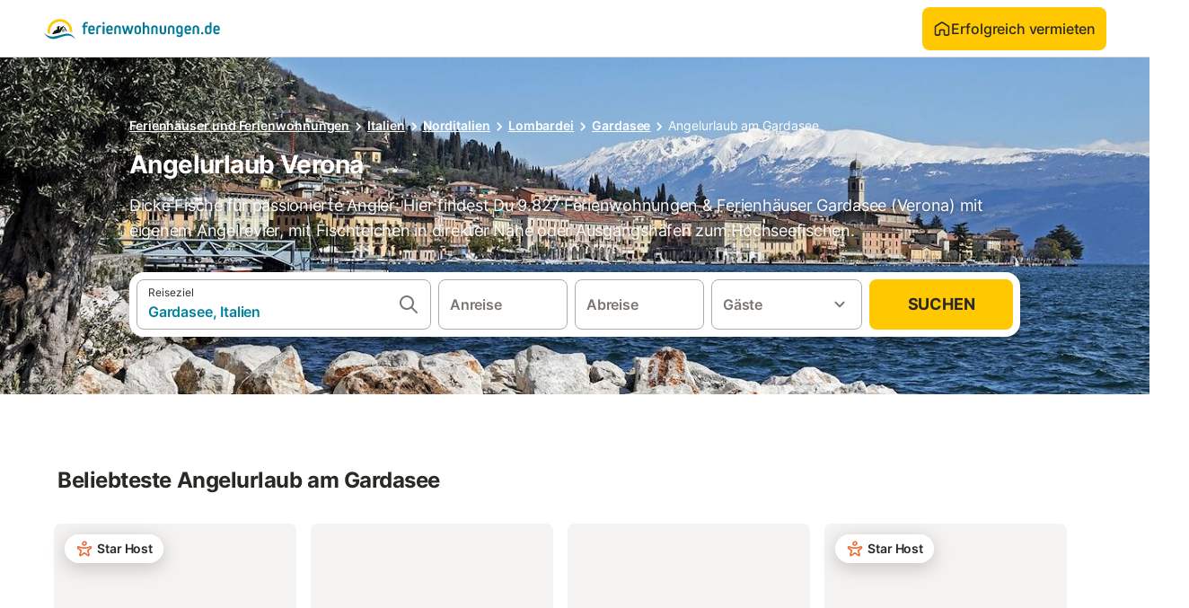

--- FILE ---
content_type: text/html; charset=utf-8
request_url: https://www.ferienwohnungen.de/urlaubswuensche/angelurlaub/europa/italien/verona/gardasee/
body_size: 87128
content:

<!DOCTYPE html>
<html lang="de-DE" dir="ltr" data-page-id="FILTER_PAGE" data-page-event-action="FILTER_PAGE" class="is-desktop">
  <head>
    <script>window.renderedAt=1768926544561</script>
    <script src="https://cdnjs.cloudflare.com/polyfill/v3/polyfill.min.js?features=AbortController%2CResizeObserver%2Csmoothscroll%2Ces2020"></script>
    <script defer src="https://cdn.jsdelivr.net/npm/@thumbmarkjs/thumbmarkjs/dist/thumbmark.umd.js"></script>
    <script defer>
      // Thumbmark initialization - deferred to avoid blocking page rendering
      if (typeof ThumbmarkJS !== 'undefined') {
        ThumbmarkJS.getFingerprint().then(
          function(fp) { window.thumbmark = fp }
        );
      }
    </script>
    <script>
      !function(){if('PerformanceLongTaskTiming' in window){var g=window.__tti={e:[]}; g.o=new PerformanceObserver(function(l){g.e=g.e.concat(l.getEntries())}); g.o.observe({entryTypes:['longtask']})}}();
    </script>

    

    <meta charset="utf-8">
    <meta name="referrer" content="origin">
    <meta name="viewport" content="width=device-width, initial-scale=1, minimum-scale=1, maximum-scale=1, viewport-fit=cover">
    <meta name="X-UA-Compatible" content="IE=edge">
    <meta http-equiv="pragma" content="no-cache">
    <meta http-equiv="cache-control" content="no-cache,must-revalidate">
    <meta http-equiv="expires" content="0">
    <meta http-equiv="x-dns-prefetch-control" content="on">
    <meta property="og:type" content="website">
    <meta name="format-detection" content="telephone=no">

    <link rel="home" href="/">

    

    <meta name="author" content="ferienwohnungen.de"><meta name="copyright" content="ferienwohnungen.de"><meta  content="ferienwohnungen.de" itemprop="name"><meta name="twitter:card" content="app"><meta name="twitter:site" content="@ferienwohnungen.de"><meta name="twitter:app:name:iphone" content="ferienwohnungen.de"><meta name="twitter:app:id:iphone" content="ferienwohnungen.de"><meta name="twitter:app:url:iphone" content=" ferienwohnungen.de"><meta name="twitter:app:id:googleplay" content=" ferienwohnungen.de"><meta name="p:domain_verify" content=" ferienwohnungen.de">

    <link rel="apple-touch-icon" type="" sizes="76x76" href="https://static.holidu.com/search-managers-live/strapi/ferienwohnungen_favicon_76x76_3f81a48e2a.png"><link rel="apple-touch-icon" type="" sizes="120x120" href="https://static.holidu.com/search-managers-live/strapi/ferienwohnungen_favicon_120x120_1567635d31.png"><link rel="apple-touch-icon" type="" sizes="152x152" href="https://static.holidu.com/search-managers-live/strapi/ferienwohnungen_favicon_152x152_353b9f50a0.png"><link rel="apple-touch-icon" type="" sizes="" href="https://static.holidu.com/search-managers-live/strapi/ferienwohnungen_favicon_57x57_b562065bc7.png"><link rel="icon" type="" sizes="" href="https://static.holidu.com/search-managers-live/strapi/ferienwohnungen_favicon_152x152_353b9f50a0.png">

    <link rel="preconnect" crossorigin="" href="https://www.google-analytics.com" />
    <link rel="preconnect" crossorigin="" href="https://api.holidu.com" />
    <link rel="preconnect" crossorigin="" href="https://www.googletagmanager.com" />
    <link rel="preconnect" crossorigin="" href="https://cdn.taboola.com" />
    <link rel="preconnect" crossorigin="" href="https://bat.bing.com" />
    <link rel="preconnect" crossorigin="" href="https://connect.facebook.net" />
    <link rel="preconnect" crossorigin="" href="https://assets.holidu.com" />
    <link rel="preconnect" crossorigin="" href="https://static.holidu.com" />
    

    
    <script>
        window.process = window.process || {};
        window.process.env = window.process.env || {};
        window.process.env.IS_CLIENT = true;
    </script>
    <link data-rh="true" rel="preload" as="image" href="https://static.holidu.com/cms/61910/l/37634.jpg" type="image/jpeg" media="(min-width: 48rem)" data-should-be-placed-higher="true"/><link data-rh="true" rel="preload" as="image" href="https://static.holidu.com/cms/61910/m/37634.jpg" type="image/jpeg" data-should-be-placed-higher="true"/>
    <link href='https://assets.holidu.com/assets/styles/index.v4.1891.0.css' rel='stylesheet' type='text/css'>
    <link href='https://assets.holidu.com/assets/styles/tailwind.v4.1891.0.css' rel='stylesheet' type='text/css'><link href='https://assets.holidu.com/assets/styles/ferienwohnungen.v4.1891.0.css' rel='stylesheet' type='text/css'>

    <title data-rh="true">Top Angelurlaub-Angebote am Gardasee ᐅ Jetzt buchen</title>
    
    <meta data-rh="true" name="application-name" content="Top Angelurlaub-Angebote am Gardasee ᐅ Jetzt buchen"/><meta data-rh="true" name="robots" content="index, follow"/><meta data-rh="true" name="description" content="Angelurlaub am Gardasee ab 55€ ✓ Riesige &amp; hochwertige Auswahl ✓ Geprüfte Unterkünfte ᐅ Jetzt buchen"/><meta data-rh="true" property="og:title" content="Top Angelurlaub-Angebote am Gardasee ᐅ Jetzt buchen"/><meta data-rh="true" property="og:image" content="https://static.holidu.com/cms/61910/l/37634.jpg"/><meta data-rh="true" property="og:description" content="Angelurlaub am Gardasee ab 55€ ✓ Riesige &amp; hochwertige Auswahl ✓ Geprüfte Unterkünfte ᐅ Jetzt buchen"/><meta data-rh="true" name="twitter:title" content="Top Angelurlaub-Angebote am Gardasee ᐅ Jetzt buchen"/><meta data-rh="true" name="twitter:description" content="Angelurlaub am Gardasee ab 55€ ✓ Riesige &amp; hochwertige Auswahl ✓ Geprüfte Unterkünfte ᐅ Jetzt buchen"/><meta data-rh="true" name="twitter:image" content="https://static.holidu.com/cms/61910/l/37634.jpg"/>
    <link data-rh="true" rel="canonical" href="https://www.ferienwohnungen.de/urlaubswuensche/angelurlaub/europa/italien/verona/gardasee/"/><link data-rh="true" rel="preload" as="image" href="https://static.holidu.com/cms/61910/l/37634.jpg" type="image/jpeg" media="(min-width: 48rem)" data-should-be-placed-higher="true"/><link data-rh="true" rel="preload" as="image" href="https://static.holidu.com/cms/61910/m/37634.jpg" type="image/jpeg" media data-should-be-placed-higher="true"/>
    
  

    

    
      <link rel="preload" href="https://assets.holidu.com/assets/fonts/Optimised/Inter-Regular-Latin.woff2" as="font" type="font/woff2" crossorigin>
      <link rel="preload" href="https://assets.holidu.com/assets/fonts/Optimised/Satoshi-Variable.woff2" as="font" type="font/woff2" crossorigin>
      <script type="text/javascript">

      /**
      * Loads fonts asynchronously and adds CSS classes to the document's root element
      * based on the loading status of the fonts.
      * If the fonts have already been loaded, adds 'FullyLoadedFont' class.
      * If the fonts have not been loaded, loads the fonts and adds 'FastLoadedFont' class
      * during the initial loading and 'FullyLoadedFont' class once all fonts are loaded.
      * Based on https://css-tricks.com/the-best-font-loading-strategies-and-how-to-execute-them/#loading-fonts-with-self-hosted-fonts
      */
      function loadFonts () {
        if (sessionStorage.fontsLoaded) {
          document.documentElement.classList.add('FullyLoadedFont')
          return
        }

        if ('fonts' in document) {
          document.fonts.load('1em InterInitial')
          .then(() => {
            document.documentElement.classList.add('FastLoadedFont')

            // Load critical font weights immediately:
            // - Inter 400 (body text) and 700 (headings)
            // - Satoshi 700 (bold titles, most common above the fold)
            // Variable fonts provide access to all weights, but loading the most common weight ensures it's prioritized
            Promise.all([
              document.fonts.load('400 1em Inter'),
              document.fonts.load('700 1em Inter'),
              document.fonts.load('700 1em Satoshi'), // Bold titles (most common above the fold)
            ]).then(() => {
              document.documentElement.classList.remove('FastLoadedFont')
              document.documentElement.classList.add('FullyLoadedFont')

              sessionStorage.fontsLoaded = true

              // Load non-critical font weights lazily (after initial render)
              // These are used in below-the-fold content or less critical UI elements
              Promise.all([
                document.fonts.load('500 1em Inter'),
                document.fonts.load('600 1em Inter'),
                // Satoshi variable font already provides access to all weights via 700,
                // but load 600 (semibold) explicitly if needed for specific title styles
                document.fonts.load('600 1em Satoshi'),
              ]).catch(() => {
                // Silently fail if fonts can't be loaded
              })
            })
          })
        }
      }

      loadFonts()
      </script>
    

    

    
    <style>
      :root
      {
        --color-primary: #007896;--color-primary-rgb: 0,120,150;--color-primary-dark: #024251;--color-primary-dark-rgb: 2,66,81;--color-primary-transparent: #00789633;--color-primary-half: #0078961a;--color-cta: #ffc800;--color-cta-rgb: 255,200,0;--color-cta-active: #ffaa00;--color-cta-text: #2B2926;
      }
    </style>
    <style>
      
    .is-hidden-on-whitelabel {
      display: none;
    }

    .keep-blue {
      color: #00809d;
    }

    .keep-links-blue a {
      color: #00809d;
    }

    .keep-links-blue span.clickable {
      color: #00809d;
    }

    .WL--AppBanner {
      display: none;
    }
  
      html[data-page-id='SEARCH_PAGE'] .WL--Navbar {
        display: flex;
        border-bottom: none;
      }
    
      .WL--Navbar-LocaleCurrencySelector {
        display: none;
      }
    
      .WL--Footer-LocaleCurrencySelector {
        display: none;
      }
    
      .WL--Navbar--Logo--Custom {
        display: block;
        background-image: url("https://static.holidu.com/search-managers-live/strapi/ferienwohnungen_de_logo_colored_aeb2f56970.svg");
      }
    
    .WL--Navbar-AccountFeature {
      display: none;
    }
  
  .WL--Navbar {
    background: white;
    box-shadow: none;
    border-bottom: 1px solid #dadada;
  }

  .WL--Navbar--CurrentSearchDetails,
  .WL--Navbar--ContactInfo,
  .WL--Navbar--ContactInfo > a {
    color: #1d1d1d;
  }

  .WL--Navbar-BackButton svg > path {
    fill: #1d1d1d;
  }

  .WL--Navbar-HelpButton {
    color: #1d1d1d;
  }

  .WL--Navbar-HelpButton svg path[fill='currentColor'] {
    fill: #1d1d1d;
  }

  .WL--Navbar-BurgerMenu {
    fill: #1d1d1d;
  }

  .WL--Navbar-BurgerMenu svg > path {
    fill: #1d1d1d;
  }

  .WL--petsAllowedLabel {
    color: #1d1d1d !important;
  }

  .WL--petsAllowedCheckbox rect {
    stroke: #646464 !important;
  }

      .WL--StickySearch--Logo--Cooperation,
      .WL--StickySearch--Logo--Custom {
        display: none;
      }
    
    </style>

    
  </head>

  <body>

    

    <main id="main">
      
      <div id="root"><div class="WL--Navbar flex w-full items-center justify-center z-VisibilityNavbar bg-primary h-xxl4"><div class="flex max-w-xl items-center justify-between md:px-m lg2:px-xxl3 w-full"><a href="/" class="flex h-[2.25rem] w-[12.375rem] rounded ring-offset-primary justify-start" aria-label="Holidu Logo"><div class="WL--Logo--Cooperation hidden h-full w-full flex-col justify-center pb-xxs"><div class="tracking-tight whitespace-no-wrap mb-xxxs text-xs text-grey-black">In Kooperation mit</div><svg viewBox="0 0 162 50" fill="none" xmlns="http://www.w3.org/2000/svg" class="WL--Logo--Cooperation--Svg"><path d="M32.452 18.8653C31.2165 20.2552 29.2431 20.5566 28.0591 19.5519C26.8751 18.5472 26.9093 16.6047 28.1449 15.2148C29.3804 13.825 31.3538 13.5235 32.5378 14.5283C33.7218 15.533 33.6874 17.4755 32.452 18.8653Z" class="fill-current"></path><path d="M18.2761 24.0495V16.5398C18.2761 16.4504 18.2585 16.3619 18.2243 16.2793C18.1901 16.1967 18.1399 16.1217 18.0767 16.0585C18.0135 15.9953 17.9385 15.9452 17.8559 15.911C17.7734 15.8768 17.6849 15.8592 17.5955 15.8592H14.1498C14.0605 15.8592 13.972 15.8768 13.8894 15.911C13.8068 15.9452 13.7318 15.9953 13.6686 16.0585C13.6054 16.1217 13.5553 16.1967 13.5211 16.2793C13.4868 16.3619 13.4692 16.4504 13.4692 16.5398V24.0478C15.0694 24.1635 16.6758 24.1641 18.2761 24.0495Z" class="fill-current"></path><path d="M35.1581 20.3491C35.2179 20.3932 35.2681 20.4491 35.3054 20.5134L35.8781 21.5054C35.945 21.6201 35.9767 21.752 35.9693 21.8847C35.9619 22.0173 35.9156 22.1448 35.8363 22.2514C34.9189 23.4661 33.868 24.5738 32.7032 25.5538V38.2619C32.7032 38.3513 32.6856 38.4398 32.6514 38.5223C32.6172 38.6049 32.5671 38.6799 32.5039 38.7431C32.4407 38.8063 32.3657 38.8565 32.2831 38.8907C32.2005 38.9249 32.112 38.9425 32.0226 38.9425H28.577C28.3965 38.9425 28.2234 38.8708 28.0958 38.7431C27.9681 38.6155 27.8964 38.4424 27.8964 38.2619V28.5592C24.8756 29.8985 21.5717 30.4736 18.276 30.2338V38.262C18.276 38.3514 18.2584 38.4399 18.2242 38.5224C18.19 38.605 18.1399 38.68 18.0767 38.7433C18.0135 38.8065 17.9385 38.8566 17.8559 38.8908C17.7733 38.925 17.6848 38.9426 17.5954 38.9426H14.1498C13.9693 38.9426 13.7962 38.8709 13.6685 38.7433C13.5409 38.6156 13.4692 38.4425 13.4692 38.262V29.2983C12.2666 28.9068 11.1036 28.4026 9.99579 27.7924C9.91618 27.7486 9.8461 27.6895 9.78965 27.6183C9.7332 27.5471 9.69151 27.4654 9.66702 27.378C9.64253 27.2905 9.63573 27.199 9.64702 27.1089C9.65832 27.0188 9.68748 26.9318 9.73279 26.8531L10.2572 25.9448C10.3258 25.8266 10.4284 25.7318 10.5516 25.6727C10.6748 25.6136 10.813 25.593 10.9481 25.6135C19.1921 26.842 27.5983 24.9611 34.5327 20.3365C34.5943 20.2948 34.6637 20.2663 34.7368 20.2527C34.8099 20.239 34.885 20.2405 34.9575 20.2571C35.0299 20.2737 35.0982 20.305 35.1581 20.3491Z" class="fill-current"></path><path fill-rule="evenodd" clip-rule="evenodd" d="M26.6133 0.984156L42.6541 10.2452C44.8932 11.5379 46.177 13.6866 46.1765 16.1402L46.1708 40.1068C46.1825 41.4224 45.8005 42.7115 45.0739 43.8084C44.3473 44.9052 43.3094 45.7598 42.0934 46.2622C30.3646 51.2458 15.7984 51.2457 4.08116 46.2631C2.86572 45.7604 1.8283 44.9058 1.10212 43.8091C0.375945 42.7124 -0.0058372 41.4237 0.00580256 40.1085L1.46493e-07 16.1402C-0.000500738 13.6864 1.28348 11.5379 3.52249 10.2452L19.5631 0.984156C21.8362 -0.327882 24.3399 -0.328222 26.6133 0.984156ZM42.6656 42.2146C43.0794 41.5902 43.2942 40.855 43.2815 40.106L43.2871 16.1395C43.2874 14.7054 42.5691 13.5323 41.2094 12.7473L25.1686 3.48635C23.7687 2.67803 22.4072 2.67824 21.0078 3.48635L4.96714 12.7473C3.60746 13.5323 2.88896 14.7054 2.88928 16.1395L2.8951 40.1078C2.88235 40.8566 3.09695 41.5915 3.51055 42.2158C3.92416 42.84 4.51734 43.3241 5.21179 43.6043C16.233 48.2911 29.9322 48.2902 40.9634 43.6031C41.6582 43.3231 42.2517 42.839 42.6656 42.2146Z" class="fill-current"></path><path d="M74.3036 18.2799V34.5085C74.3036 34.6817 74.2348 34.8478 74.1123 34.9703C73.9898 35.0928 73.8237 35.1616 73.6505 35.1616H70.8986C70.7254 35.1616 70.5593 35.0928 70.4368 34.9703C70.3143 34.8478 70.2455 34.6817 70.2455 34.5085V27.9725H61.779V34.5085C61.779 34.6817 61.7102 34.8478 61.5877 34.9703C61.4653 35.0928 61.2991 35.1616 61.1259 35.1616H58.3741C58.2008 35.1616 58.0347 35.0928 57.9122 34.9703C57.7898 34.8478 57.7209 34.6817 57.7209 34.5085V18.2799C57.7209 18.1067 57.7898 17.9406 57.9122 17.8181C58.0347 17.6956 58.2008 17.6268 58.3741 17.6268H61.1259C61.2991 17.6268 61.4653 17.6956 61.5877 17.8181C61.7102 17.9406 61.779 18.1067 61.779 18.2799V24.5405H70.2455V18.2799C70.2455 18.1067 70.3143 17.9406 70.4368 17.8181C70.5593 17.6956 70.7254 17.6268 70.8986 17.6268H73.6505C73.8237 17.6268 73.9898 17.6956 74.1123 17.8181C74.2348 17.9406 74.3036 18.1067 74.3036 18.2799Z" class="fill-current"></path><path fill-rule="evenodd" clip-rule="evenodd" d="M87.0023 17.3264C81.4663 17.3264 77.4082 21.1839 77.4082 26.3941C77.4082 31.6044 81.4663 35.4624 87.0023 35.4624C92.5129 35.4624 96.5965 31.6298 96.5965 26.3941C96.5965 21.159 92.5129 17.3264 87.0023 17.3264ZM87.0023 20.7833C90.1334 20.7833 92.488 23.0625 92.488 26.3941C92.488 29.7258 90.1334 32.0055 87.0023 32.0055C83.8708 32.0055 81.5162 29.7257 81.5162 26.3941C81.5162 23.0625 83.8708 20.7833 87.0023 20.7833Z" class="fill-current"></path><path d="M100.356 17.6268H103.108C103.281 17.6268 103.448 17.6956 103.57 17.8181C103.693 17.9406 103.761 18.1067 103.761 18.2799V31.8549H112.735C112.909 31.8549 113.075 31.9237 113.197 32.0462C113.32 32.1686 113.389 32.3348 113.389 32.508V34.5084C113.389 34.6816 113.32 34.8477 113.197 34.9702C113.075 35.0927 112.909 35.1615 112.735 35.1615H100.356C100.183 35.1615 100.017 35.0927 99.8947 34.9702C99.7722 34.8477 99.7034 34.6816 99.7034 34.5084V18.2799C99.7034 18.1067 99.7722 17.9406 99.8947 17.8181C100.017 17.6956 100.183 17.6268 100.356 17.6268Z" class="fill-current"></path><path d="M119.691 17.6268H116.939C116.766 17.6268 116.6 17.6956 116.477 17.8181C116.355 17.9406 116.286 18.1067 116.286 18.2799V34.5085C116.286 34.6817 116.355 34.8478 116.477 34.9703C116.6 35.0928 116.766 35.1616 116.939 35.1616H119.691C119.864 35.1616 120.03 35.0928 120.153 34.9703C120.275 34.8478 120.344 34.6817 120.344 34.5085V18.2799C120.344 18.1067 120.275 17.9406 120.153 17.8181C120.03 17.6956 119.864 17.6268 119.691 17.6268Z" class="fill-current"></path><path fill-rule="evenodd" clip-rule="evenodd" d="M124.404 18.2799C124.404 18.1067 124.473 17.9406 124.595 17.8181C124.718 17.6956 124.884 17.6268 125.057 17.6268H132.463C138.2 17.6268 141.936 21.0837 141.936 26.3942C141.936 31.7047 138.2 35.1615 132.463 35.1615H125.057C124.884 35.1615 124.718 35.0927 124.595 34.9702C124.473 34.8477 124.404 34.6816 124.404 34.5084V18.2799ZM132.295 31.8299C135.777 31.8299 137.859 29.7507 137.859 26.3941C137.859 23.0376 135.777 20.9584 132.295 20.9584H128.462V31.8299H132.295Z" class="fill-current"></path><path d="M145.04 18.2799V27.4465C145.04 32.6068 148.347 35.4624 153.332 35.4624C158.316 35.4624 161.623 32.6068 161.623 27.4465V18.2799C161.623 18.1942 161.606 18.1092 161.573 18.03C161.54 17.9508 161.492 17.8788 161.432 17.8181C161.371 17.7575 161.299 17.7094 161.22 17.6765C161.141 17.6437 161.056 17.6268 160.97 17.6268H158.268C158.095 17.6268 157.929 17.6956 157.807 17.8181C157.684 17.9406 157.615 18.1067 157.615 18.2799V27.2958C157.615 30.6274 155.837 32.0055 153.357 32.0055C150.902 32.0055 149.098 30.6274 149.098 27.2958V18.2799C149.098 18.1067 149.03 17.9406 148.907 17.8181C148.785 17.6956 148.618 17.6268 148.445 17.6268H145.693C145.52 17.6268 145.354 17.6956 145.232 17.8181C145.109 17.9406 145.04 18.1067 145.04 18.2799Z" class="fill-current"></path></svg></div><svg viewBox="0 0 162 50" fill="none" xmlns="http://www.w3.org/2000/svg" class="WL--Logo--Regular is-hidden-on-whitelabel text-white-100"><path d="M32.452 18.8653C31.2165 20.2552 29.2431 20.5566 28.0591 19.5519C26.8751 18.5472 26.9093 16.6047 28.1449 15.2148C29.3804 13.825 31.3538 13.5235 32.5378 14.5283C33.7218 15.533 33.6874 17.4755 32.452 18.8653Z" class="fill-current"></path><path d="M18.2761 24.0495V16.5398C18.2761 16.4504 18.2585 16.3619 18.2243 16.2793C18.1901 16.1967 18.1399 16.1217 18.0767 16.0585C18.0135 15.9953 17.9385 15.9452 17.8559 15.911C17.7734 15.8768 17.6849 15.8592 17.5955 15.8592H14.1498C14.0605 15.8592 13.972 15.8768 13.8894 15.911C13.8068 15.9452 13.7318 15.9953 13.6686 16.0585C13.6054 16.1217 13.5553 16.1967 13.5211 16.2793C13.4868 16.3619 13.4692 16.4504 13.4692 16.5398V24.0478C15.0694 24.1635 16.6758 24.1641 18.2761 24.0495Z" class="fill-current"></path><path d="M35.1581 20.3491C35.2179 20.3932 35.2681 20.4491 35.3054 20.5134L35.8781 21.5054C35.945 21.6201 35.9767 21.752 35.9693 21.8847C35.9619 22.0173 35.9156 22.1448 35.8363 22.2514C34.9189 23.4661 33.868 24.5738 32.7032 25.5538V38.2619C32.7032 38.3513 32.6856 38.4398 32.6514 38.5223C32.6172 38.6049 32.5671 38.6799 32.5039 38.7431C32.4407 38.8063 32.3657 38.8565 32.2831 38.8907C32.2005 38.9249 32.112 38.9425 32.0226 38.9425H28.577C28.3965 38.9425 28.2234 38.8708 28.0958 38.7431C27.9681 38.6155 27.8964 38.4424 27.8964 38.2619V28.5592C24.8756 29.8985 21.5717 30.4736 18.276 30.2338V38.262C18.276 38.3514 18.2584 38.4399 18.2242 38.5224C18.19 38.605 18.1399 38.68 18.0767 38.7433C18.0135 38.8065 17.9385 38.8566 17.8559 38.8908C17.7733 38.925 17.6848 38.9426 17.5954 38.9426H14.1498C13.9693 38.9426 13.7962 38.8709 13.6685 38.7433C13.5409 38.6156 13.4692 38.4425 13.4692 38.262V29.2983C12.2666 28.9068 11.1036 28.4026 9.99579 27.7924C9.91618 27.7486 9.8461 27.6895 9.78965 27.6183C9.7332 27.5471 9.69151 27.4654 9.66702 27.378C9.64253 27.2905 9.63573 27.199 9.64702 27.1089C9.65832 27.0188 9.68748 26.9318 9.73279 26.8531L10.2572 25.9448C10.3258 25.8266 10.4284 25.7318 10.5516 25.6727C10.6748 25.6136 10.813 25.593 10.9481 25.6135C19.1921 26.842 27.5983 24.9611 34.5327 20.3365C34.5943 20.2948 34.6637 20.2663 34.7368 20.2527C34.8099 20.239 34.885 20.2405 34.9575 20.2571C35.0299 20.2737 35.0982 20.305 35.1581 20.3491Z" class="fill-current"></path><path fill-rule="evenodd" clip-rule="evenodd" d="M26.6133 0.984156L42.6541 10.2452C44.8932 11.5379 46.177 13.6866 46.1765 16.1402L46.1708 40.1068C46.1825 41.4224 45.8005 42.7115 45.0739 43.8084C44.3473 44.9052 43.3094 45.7598 42.0934 46.2622C30.3646 51.2458 15.7984 51.2457 4.08116 46.2631C2.86572 45.7604 1.8283 44.9058 1.10212 43.8091C0.375945 42.7124 -0.0058372 41.4237 0.00580256 40.1085L1.46493e-07 16.1402C-0.000500738 13.6864 1.28348 11.5379 3.52249 10.2452L19.5631 0.984156C21.8362 -0.327882 24.3399 -0.328222 26.6133 0.984156ZM42.6656 42.2146C43.0794 41.5902 43.2942 40.855 43.2815 40.106L43.2871 16.1395C43.2874 14.7054 42.5691 13.5323 41.2094 12.7473L25.1686 3.48635C23.7687 2.67803 22.4072 2.67824 21.0078 3.48635L4.96714 12.7473C3.60746 13.5323 2.88896 14.7054 2.88928 16.1395L2.8951 40.1078C2.88235 40.8566 3.09695 41.5915 3.51055 42.2158C3.92416 42.84 4.51734 43.3241 5.21179 43.6043C16.233 48.2911 29.9322 48.2902 40.9634 43.6031C41.6582 43.3231 42.2517 42.839 42.6656 42.2146Z" class="fill-current"></path><path d="M74.3036 18.2799V34.5085C74.3036 34.6817 74.2348 34.8478 74.1123 34.9703C73.9898 35.0928 73.8237 35.1616 73.6505 35.1616H70.8986C70.7254 35.1616 70.5593 35.0928 70.4368 34.9703C70.3143 34.8478 70.2455 34.6817 70.2455 34.5085V27.9725H61.779V34.5085C61.779 34.6817 61.7102 34.8478 61.5877 34.9703C61.4653 35.0928 61.2991 35.1616 61.1259 35.1616H58.3741C58.2008 35.1616 58.0347 35.0928 57.9122 34.9703C57.7898 34.8478 57.7209 34.6817 57.7209 34.5085V18.2799C57.7209 18.1067 57.7898 17.9406 57.9122 17.8181C58.0347 17.6956 58.2008 17.6268 58.3741 17.6268H61.1259C61.2991 17.6268 61.4653 17.6956 61.5877 17.8181C61.7102 17.9406 61.779 18.1067 61.779 18.2799V24.5405H70.2455V18.2799C70.2455 18.1067 70.3143 17.9406 70.4368 17.8181C70.5593 17.6956 70.7254 17.6268 70.8986 17.6268H73.6505C73.8237 17.6268 73.9898 17.6956 74.1123 17.8181C74.2348 17.9406 74.3036 18.1067 74.3036 18.2799Z" class="fill-current"></path><path fill-rule="evenodd" clip-rule="evenodd" d="M87.0023 17.3264C81.4663 17.3264 77.4082 21.1839 77.4082 26.3941C77.4082 31.6044 81.4663 35.4624 87.0023 35.4624C92.5129 35.4624 96.5965 31.6298 96.5965 26.3941C96.5965 21.159 92.5129 17.3264 87.0023 17.3264ZM87.0023 20.7833C90.1334 20.7833 92.488 23.0625 92.488 26.3941C92.488 29.7258 90.1334 32.0055 87.0023 32.0055C83.8708 32.0055 81.5162 29.7257 81.5162 26.3941C81.5162 23.0625 83.8708 20.7833 87.0023 20.7833Z" class="fill-current"></path><path d="M100.356 17.6268H103.108C103.281 17.6268 103.448 17.6956 103.57 17.8181C103.693 17.9406 103.761 18.1067 103.761 18.2799V31.8549H112.735C112.909 31.8549 113.075 31.9237 113.197 32.0462C113.32 32.1686 113.389 32.3348 113.389 32.508V34.5084C113.389 34.6816 113.32 34.8477 113.197 34.9702C113.075 35.0927 112.909 35.1615 112.735 35.1615H100.356C100.183 35.1615 100.017 35.0927 99.8947 34.9702C99.7722 34.8477 99.7034 34.6816 99.7034 34.5084V18.2799C99.7034 18.1067 99.7722 17.9406 99.8947 17.8181C100.017 17.6956 100.183 17.6268 100.356 17.6268Z" class="fill-current"></path><path d="M119.691 17.6268H116.939C116.766 17.6268 116.6 17.6956 116.477 17.8181C116.355 17.9406 116.286 18.1067 116.286 18.2799V34.5085C116.286 34.6817 116.355 34.8478 116.477 34.9703C116.6 35.0928 116.766 35.1616 116.939 35.1616H119.691C119.864 35.1616 120.03 35.0928 120.153 34.9703C120.275 34.8478 120.344 34.6817 120.344 34.5085V18.2799C120.344 18.1067 120.275 17.9406 120.153 17.8181C120.03 17.6956 119.864 17.6268 119.691 17.6268Z" class="fill-current"></path><path fill-rule="evenodd" clip-rule="evenodd" d="M124.404 18.2799C124.404 18.1067 124.473 17.9406 124.595 17.8181C124.718 17.6956 124.884 17.6268 125.057 17.6268H132.463C138.2 17.6268 141.936 21.0837 141.936 26.3942C141.936 31.7047 138.2 35.1615 132.463 35.1615H125.057C124.884 35.1615 124.718 35.0927 124.595 34.9702C124.473 34.8477 124.404 34.6816 124.404 34.5084V18.2799ZM132.295 31.8299C135.777 31.8299 137.859 29.7507 137.859 26.3941C137.859 23.0376 135.777 20.9584 132.295 20.9584H128.462V31.8299H132.295Z" class="fill-current"></path><path d="M145.04 18.2799V27.4465C145.04 32.6068 148.347 35.4624 153.332 35.4624C158.316 35.4624 161.623 32.6068 161.623 27.4465V18.2799C161.623 18.1942 161.606 18.1092 161.573 18.03C161.54 17.9508 161.492 17.8788 161.432 17.8181C161.371 17.7575 161.299 17.7094 161.22 17.6765C161.141 17.6437 161.056 17.6268 160.97 17.6268H158.268C158.095 17.6268 157.929 17.6956 157.807 17.8181C157.684 17.9406 157.615 18.1067 157.615 18.2799V27.2958C157.615 30.6274 155.837 32.0055 153.357 32.0055C150.902 32.0055 149.098 30.6274 149.098 27.2958V18.2799C149.098 18.1067 149.03 17.9406 148.907 17.8181C148.785 17.6956 148.618 17.6268 148.445 17.6268H145.693C145.52 17.6268 145.354 17.6956 145.232 17.8181C145.109 17.9406 145.04 18.1067 145.04 18.2799Z" class="fill-current"></path></svg><div class="WL--Navbar--Logo--Custom hidden bg-contain bg-left-center h-full w-full"></div></a><div class="flex items-center gap-x-xxs"><form action="/redirect/prg" target="_blank" class="hidden" method="POST"><input name="to" type="hidden" value="L2hvc3Q="/></form><a class="relative flex w-full cursor-pointer items-center gap-xs rounded-big p-s text-base font-medium transition-colors duration-100 bg-cta text-cta-text hover:bg-cta-active active:bg-cta-active" tabindex="0"><svg viewBox="0 0 24 24" fill="none" xmlns="http://www.w3.org/2000/svg" class="text-cta-text h-l w-l"><path fill-rule="evenodd" clip-rule="evenodd" d="M12.265 4.6208C12.1029 4.51947 11.8971 4.51947 11.735 4.6208L11.205 3.7728L11.735 4.6208L4.235 9.3083C4.08881 9.39967 4 9.5599 4 9.7323V18.9552C4 19.2313 4.22386 19.4552 4.5 19.4552H7.5C7.77614 19.4552 8 19.2313 8 18.9552V14.1704C8 13.7382 8.27767 13.3549 8.68834 13.2202C9.06912 13.0953 9.57155 12.9383 10.089 12.7989C10.787 12.611 11.5125 12.4552 12 12.4552C12.4875 12.4552 13.213 12.611 13.911 12.7989C14.4285 12.9383 14.9309 13.0953 15.3117 13.2202C15.7223 13.3549 16 13.7382 16 14.1704V18.9552C16 19.2313 16.2239 19.4552 16.5 19.4552H19.5C19.7761 19.4552 20 19.2313 20 18.9552V9.7323C20 9.5599 19.9112 9.39967 19.765 9.3083L12.265 4.6208ZM10.675 2.9248C11.4857 2.41813 12.5143 2.41813 13.325 2.9248L20.825 7.6123C21.556 8.06915 22 8.87032 22 9.7323V18.9552C22 20.3359 20.8807 21.4552 19.5 21.4552H16.5C15.1193 21.4552 14 20.3359 14 18.9552V14.9041C13.8037 14.8451 13.5978 14.7859 13.391 14.7302L13.651 13.7646L13.391 14.7302C12.685 14.54 12.1926 14.4552 12 14.4552C11.8074 14.4552 11.315 14.54 10.609 14.7302C10.4022 14.7859 10.1963 14.8451 10 14.9041V18.9552C10 20.3359 8.88071 21.4552 7.5 21.4552H4.5C3.11929 21.4552 2 20.3359 2 18.9552V9.7323C2 8.87033 2.44405 8.06915 3.175 7.6123L10.675 2.9248Z" fill="currentColor"></path></svg>Erfolgreich vermieten</a><div class="flex gap-x-xxs"><div><button class="WL--Navbar-AccountFeature ring-offset-primary p-s tw-reset-button flex cursor-pointer rounded-big lg:items-center text-gray-700 hover:bg-gray-100 hover:text-gray-black active:bg-gray-200 active:text-gray-black ring-offset-white-100" data-testid="Navbar__DropdownLink-Account"><svg viewBox="0 0 24 24" fill="none" xmlns="http://www.w3.org/2000/svg" class="mr-xxs h-xl w-xl"><path d="M5.85 17.1C6.7 16.45 7.65 15.9375 8.7 15.5625C9.75 15.1875 10.85 15 12 15C13.15 15 14.25 15.1875 15.3 15.5625C16.35 15.9375 17.3 16.45 18.15 17.1C18.7333 16.4167 19.1875 15.6417 19.5125 14.775C19.8375 13.9083 20 12.9833 20 12C20 9.78333 19.2208 7.89583 17.6625 6.3375C16.1042 4.77917 14.2167 4 12 4C9.78333 4 7.89583 4.77917 6.3375 6.3375C4.77917 7.89583 4 9.78333 4 12C4 12.9833 4.1625 13.9083 4.4875 14.775C4.8125 15.6417 5.26667 16.4167 5.85 17.1ZM12 13C11.0167 13 10.1875 12.6625 9.5125 11.9875C8.8375 11.3125 8.5 10.4833 8.5 9.5C8.5 8.51667 8.8375 7.6875 9.5125 7.0125C10.1875 6.3375 11.0167 6 12 6C12.9833 6 13.8125 6.3375 14.4875 7.0125C15.1625 7.6875 15.5 8.51667 15.5 9.5C15.5 10.4833 15.1625 11.3125 14.4875 11.9875C13.8125 12.6625 12.9833 13 12 13ZM12 22C10.6167 22 9.31667 21.7375 8.1 21.2125C6.88333 20.6875 5.825 19.975 4.925 19.075C4.025 18.175 3.3125 17.1167 2.7875 15.9C2.2625 14.6833 2 13.3833 2 12C2 10.6167 2.2625 9.31667 2.7875 8.1C3.3125 6.88333 4.025 5.825 4.925 4.925C5.825 4.025 6.88333 3.3125 8.1 2.7875C9.31667 2.2625 10.6167 2 12 2C13.3833 2 14.6833 2.2625 15.9 2.7875C17.1167 3.3125 18.175 4.025 19.075 4.925C19.975 5.825 20.6875 6.88333 21.2125 8.1C21.7375 9.31667 22 10.6167 22 12C22 13.3833 21.7375 14.6833 21.2125 15.9C20.6875 17.1167 19.975 18.175 19.075 19.075C18.175 19.975 17.1167 20.6875 15.9 21.2125C14.6833 21.7375 13.3833 22 12 22ZM12 20C12.8833 20 13.7167 19.8708 14.5 19.6125C15.2833 19.3542 16 18.9833 16.65 18.5C16 18.0167 15.2833 17.6458 14.5 17.3875C13.7167 17.1292 12.8833 17 12 17C11.1167 17 10.2833 17.1292 9.5 17.3875C8.71667 17.6458 8 18.0167 7.35 18.5C8 18.9833 8.71667 19.3542 9.5 19.6125C10.2833 19.8708 11.1167 20 12 20ZM12 11C12.4333 11 12.7917 10.8583 13.075 10.575C13.3583 10.2917 13.5 9.93333 13.5 9.5C13.5 9.06667 13.3583 8.70833 13.075 8.425C12.7917 8.14167 12.4333 8 12 8C11.5667 8 11.2083 8.14167 10.925 8.425C10.6417 8.70833 10.5 9.06667 10.5 9.5C10.5 9.93333 10.6417 10.2917 10.925 10.575C11.2083 10.8583 11.5667 11 12 11Z" fill="currentColor"></path></svg><span class="font-medium">Konto</span></button></div></div></div></div></div><div class="flex flex-auto flex-col items-center justify-start space-y-xxl4 bg-white-100 pb-xxl4 md:pb-[80px] md:space-y-[80px]"><div class="relative flex w-full items-center justify-center py-xxl4"><div class="flex w-full flex-col items-center justify-center px-m sm:w-5/6 sm:px-0 lg:w-[calc(100%-4rem)] max-w-sm sm:max-w-[980px] lg:max-w-lg"><div class="z-1 mb-m hidden w-full sm:flex"><nav aria-label="breadcrumb"><ol class="m-0 flex flex-wrap p-0"><li class="font-semibold underline last-of-type:font-normal last-of-type:no-underline"><a href="https://www.ferienwohnungen.de" target="_self" class="text-sm text-white-100" id="Link-Masthead-Breadcrumb">Ferienhäuser und Ferienwohnungen</a><svg viewBox="0 0 24 24" fill="none" xmlns="http://www.w3.org/2000/svg" class="h-l text-white-100"><path fill-rule="evenodd" clip-rule="evenodd" d="M9.29006 15.88L13.1701 12L9.29006 8.11998C8.90006 7.72998 8.90006 7.09998 9.29006 6.70998C9.68006 6.31998 10.3101 6.31998 10.7001 6.70998L15.2901 11.3C15.6801 11.69 15.6801 12.32 15.2901 12.71L10.7001 17.3C10.3101 17.69 9.68006 17.69 9.29006 17.3C8.91006 16.91 8.90006 16.27 9.29006 15.88Z" fill="currentColor"></path></svg></li><li class="font-semibold underline last-of-type:font-normal last-of-type:no-underline"><a href="https://www.ferienwohnungen.de/europa/italien/" target="_self" class="text-sm text-white-100" id="Link-Masthead-Breadcrumb">Italien</a><svg viewBox="0 0 24 24" fill="none" xmlns="http://www.w3.org/2000/svg" class="h-l text-white-100"><path fill-rule="evenodd" clip-rule="evenodd" d="M9.29006 15.88L13.1701 12L9.29006 8.11998C8.90006 7.72998 8.90006 7.09998 9.29006 6.70998C9.68006 6.31998 10.3101 6.31998 10.7001 6.70998L15.2901 11.3C15.6801 11.69 15.6801 12.32 15.2901 12.71L10.7001 17.3C10.3101 17.69 9.68006 17.69 9.29006 17.3C8.91006 16.91 8.90006 16.27 9.29006 15.88Z" fill="currentColor"></path></svg></li><li class="font-semibold underline last-of-type:font-normal last-of-type:no-underline"><a href="https://www.ferienwohnungen.de/europa/italien/norditalien/" target="_self" class="text-sm text-white-100" id="Link-Masthead-Breadcrumb">Norditalien</a><svg viewBox="0 0 24 24" fill="none" xmlns="http://www.w3.org/2000/svg" class="h-l text-white-100"><path fill-rule="evenodd" clip-rule="evenodd" d="M9.29006 15.88L13.1701 12L9.29006 8.11998C8.90006 7.72998 8.90006 7.09998 9.29006 6.70998C9.68006 6.31998 10.3101 6.31998 10.7001 6.70998L15.2901 11.3C15.6801 11.69 15.6801 12.32 15.2901 12.71L10.7001 17.3C10.3101 17.69 9.68006 17.69 9.29006 17.3C8.91006 16.91 8.90006 16.27 9.29006 15.88Z" fill="currentColor"></path></svg></li><li class="font-semibold underline last-of-type:font-normal last-of-type:no-underline"><a href="https://www.ferienwohnungen.de/europa/italien/lombardei/" target="_self" class="text-sm text-white-100" id="Link-Masthead-Breadcrumb">Lombardei</a><svg viewBox="0 0 24 24" fill="none" xmlns="http://www.w3.org/2000/svg" class="h-l text-white-100"><path fill-rule="evenodd" clip-rule="evenodd" d="M9.29006 15.88L13.1701 12L9.29006 8.11998C8.90006 7.72998 8.90006 7.09998 9.29006 6.70998C9.68006 6.31998 10.3101 6.31998 10.7001 6.70998L15.2901 11.3C15.6801 11.69 15.6801 12.32 15.2901 12.71L10.7001 17.3C10.3101 17.69 9.68006 17.69 9.29006 17.3C8.91006 16.91 8.90006 16.27 9.29006 15.88Z" fill="currentColor"></path></svg></li><li class="font-semibold underline last-of-type:font-normal last-of-type:no-underline"><a href="https://www.ferienwohnungen.de/europa/italien/gardasee/" target="_self" class="text-sm text-white-100" id="Link-Masthead-Breadcrumb">Gardasee</a><svg viewBox="0 0 24 24" fill="none" xmlns="http://www.w3.org/2000/svg" class="h-l text-white-100"><path fill-rule="evenodd" clip-rule="evenodd" d="M9.29006 15.88L13.1701 12L9.29006 8.11998C8.90006 7.72998 8.90006 7.09998 9.29006 6.70998C9.68006 6.31998 10.3101 6.31998 10.7001 6.70998L15.2901 11.3C15.6801 11.69 15.6801 12.32 15.2901 12.71L10.7001 17.3C10.3101 17.69 9.68006 17.69 9.29006 17.3C8.91006 16.91 8.90006 16.27 9.29006 15.88Z" fill="currentColor"></path></svg></li><li class="font-semibold underline last-of-type:font-normal last-of-type:no-underline"><a href="https://www.ferienwohnungen.de/urlaubswuensche/angelurlaub/europa/italien/verona/gardasee/" target="_self" class="text-sm text-white-100" id="Link-Masthead-Breadcrumb">Angelurlaub am Gardasee</a></li></ol><script type="application/ld+json">{"@context":"https://schema.org","@type":"BreadcrumbList","itemListElement":[{"@type":"ListItem","name":"Ferienhäuser und Ferienwohnungen","position":1,"item":{"@type":"Thing","@id":"https://www.ferienwohnungen.de"}},{"@type":"ListItem","name":"Italien","position":2,"item":{"@type":"Thing","@id":"https://www.ferienwohnungen.de/europa/italien/"}},{"@type":"ListItem","name":"Norditalien","position":3,"item":{"@type":"Thing","@id":"https://www.ferienwohnungen.de/europa/italien/norditalien/"}},{"@type":"ListItem","name":"Lombardei","position":4,"item":{"@type":"Thing","@id":"https://www.ferienwohnungen.de/europa/italien/lombardei/"}},{"@type":"ListItem","name":"Gardasee","position":5,"item":{"@type":"Thing","@id":"https://www.ferienwohnungen.de/europa/italien/gardasee/"}},{"@type":"ListItem","name":"Angelurlaub am Gardasee","position":6,"item":{"@type":"Thing","@id":"https://www.ferienwohnungen.de/urlaubswuensche/angelurlaub/europa/italien/verona/gardasee/"}}]}</script></nav></div><h1 class="mb-m mt-0 w-full text-3xl font-bold text-white-100 seo-masthead-title-shadow z-1">Angelurlaub Verona</h1><h2 class="m-0 w-full text-lg font-normal text-white-100 seo-masthead-subtitle-shadow z-1 line-clamp-3 md:line-clamp-2" title="Dicke Fische für passionierte Angler: Hier findest Du 9.827 Ferienwohnungen &amp; Ferienhäuser Gardasee (Verona) mit eigenem Angelrevier, mit Fischteichen in direkter Nähe oder Ausgangshäfen zum Hochseefischen.">Dicke Fische für passionierte Angler: Hier findest Du 9.827 Ferienwohnungen &amp; Ferienhäuser Gardasee (Verona) mit eigenem Angelrevier, mit Fischteichen in direkter Nähe oder Ausgangshäfen zum Hochseefischen.</h2><form action="/redirect/prg" target="_blank" class="hidden" method="POST"><input name="to" type="hidden" value="L3MvR2FyZGFzZWUtLUl0YWxpZW4/cHJvcGVydHlUeXBlPVZBQ0FUSU9OX0hPTUU="/></form><a class="SearchBarWrapper z-1 mx-auto mt-xxl w-full rounded-xxl bg-white-100 p-xs shadow-800 lg:h-18" id="Link-Masthead-Searchbar" tabindex="0"><div class="relative flex min-h-[3.25rem] w-full h-full flex-col space-y-xs lg:flex-row lg:space-x-xs lg:space-y-0 lg:max-w-none" role="presentation"><form data-testid="SearchBarDesktop__SearchField__Form" action="/redirect/s" autoComplete="off" class="relative z-SearchOverlayBanner flex bg-white-100 transition-colors hover:bg-gray-50 h-14 flex-grow rounded-big border border-solid border-gray-400 px-s py-xs hover:border-black-50 lg:h-full" id="searchBarForm" method="GET" role="presentation"><div class="flex w-full items-center justify-between"><div class="flex w-0 flex-grow flex-col"><div class="flex items-center text-xs text-grey-black">Reiseziel</div><input class="flex-grow overflow-ellipsis border-none pl-0 focus-visible:ring-0 text-base font-semibold placeholder:text-gray-600 placeholder:opacity-100" placeholder="Reiseziel eingeben" type="text" data-testid="Searchbar__DestinationInput" value="Gardasee, Italien"/></div><button class="pointer-events-auto flex h-full cursor-pointer items-center px-0 focus-within:ring-0" type="button" tabindex="-1"><svg viewBox="0 0 24 24" fill="none" xmlns="http://www.w3.org/2000/svg" class="h-xl w-xl text-gray-600"><path fill-rule="evenodd" clip-rule="evenodd" d="M10 4C6.68629 4 4 6.68629 4 10C4 13.3137 6.68629 16 10 16C13.3137 16 16 13.3137 16 10C16 6.68629 13.3137 4 10 4ZM2 10C2 5.58172 5.58172 2 10 2C14.4183 2 18 5.58172 18 10C18 11.8487 17.3729 13.551 16.3199 14.9056L21.7071 20.2929C22.0976 20.6834 22.0976 21.3166 21.7071 21.7071C21.3166 22.0976 20.6834 22.0976 20.2929 21.7071L14.9056 16.3199C13.551 17.3729 11.8487 18 10 18C5.58172 18 2 14.4183 2 10Z" fill="currentColor"></path></svg></button><button class="border-rounded-full focus-within:border-4 focus-within:border-grey-black focus-within:ring-0 hidden" type="button" aria-label="Eingabe löschen"><div class="flex h-xl w-xl items-center justify-center rounded-full bg-gray-300 p-px"><svg viewBox="0 0 24 24" fill="none" xmlns="http://www.w3.org/2000/svg" class="h-full w-full text-white-100"><path fill-rule="evenodd" clip-rule="evenodd" d="M18.3 5.71C17.91 5.32 17.28 5.32 16.89 5.71L12 10.59L7.10997 5.7C6.71997 5.31 6.08997 5.31 5.69997 5.7C5.30997 6.09 5.30997 6.72 5.69997 7.11L10.59 12L5.69997 16.89C5.30997 17.28 5.30997 17.91 5.69997 18.3C6.08997 18.69 6.71997 18.69 7.10997 18.3L12 13.41L16.89 18.3C17.28 18.69 17.91 18.69 18.3 18.3C18.69 17.91 18.69 17.28 18.3 16.89L13.41 12L18.3 7.11C18.68 6.73 18.68 6.09 18.3 5.71Z" fill="currentColor"></path></svg></div></button></div></form><div class="relative flex min-w-[17.8rem] h-14 lg:h-auto lg:flex-shrink-0"><div class="flex flex-grow h-full space-x-xs"><div class="flex-grow"><div class="tw-reset-button flex h-full w-full flex-col rounded relative w-auto min-w-full"><div class="relative h-0 w-full flex-1"><div class="absolute bottom-0 left-0 right-0 top-0"><button data-testid="Searchbar__CalendarInput" class="tw-reset-button relative box-border block h-full w-full cursor-pointer focus-within:!border-2 focus-within:!border-grey-black focus-within:ring-0 bg-white-100 transition-colors hover:bg-gray-50 rounded-big border-solid px-s outline outline-1 outline-offset-0 outline-white-100 border border-gray-400 hover:border-black-50 text-gray-600"><div class="box-border flex h-full w-full flex-col items-start justify-center" data-testid="Searchbar__OpenCalendarButton"><div class="flex items-center font-semibold">Anreise</div></div></button></div><div class="font-medium mx-xs invisible whitespace-nowrap">So., 28. März ±3|</div></div></div></div><div class="flex-grow"><div class="tw-reset-button flex h-full w-full flex-col rounded relative w-auto min-w-full"><div class="relative h-0 w-full flex-1"><div class="absolute bottom-0 left-0 right-0 top-0"><button data-testid="Searchbar__CalendarInput" class="tw-reset-button relative box-border block h-full w-full cursor-pointer focus-within:!border-2 focus-within:!border-grey-black focus-within:ring-0 bg-white-100 transition-colors hover:bg-gray-50 rounded-big border-solid px-s outline outline-1 outline-offset-0 outline-white-100 border border-gray-400 hover:border-black-50 text-gray-600"><div class="box-border flex h-full w-full flex-col items-start justify-center" data-testid="Searchbar__OpenCalendarButton"><div class="flex items-center font-semibold">Abreise</div></div></button></div><div class="font-medium mx-xs invisible whitespace-nowrap">So., 28. März ±3|</div></div></div></div></div></div><div class="relative h-14 w-full lg:h-auto lg:w-[10.5rem] lg:flex-shrink-0"><button data-testid="Searchbar__PersonPickerInput" class="tw-reset-button relative box-border block h-full w-full cursor-pointer focus-within:!border-2 focus-within:!border-grey-black focus-within:ring-0 bg-white-100 transition-colors hover:bg-gray-50 rounded-big border-solid px-s outline outline-1 outline-offset-0 outline-white-100 border border-gray-400 hover:border-black-50 text-gray-600 pr-xl"><div class="absolute right-s top-1/2 -translate-y-1/2 text-gray-600 transition-all duration-100"><svg viewBox="0 0 24 24" fill="none" xmlns="http://www.w3.org/2000/svg" class="w-xl h-xl"><path fill-rule="evenodd" clip-rule="evenodd" d="M8.11997 9.29006L12 13.1701L15.88 9.29006C16.27 8.90006 16.9 8.90006 17.29 9.29006C17.68 9.68006 17.68 10.3101 17.29 10.7001L12.7 15.2901C12.31 15.6801 11.68 15.6801 11.29 15.2901L6.69997 10.7001C6.30997 10.3101 6.30997 9.68006 6.69997 9.29006C7.08997 8.91006 7.72997 8.90006 8.11997 9.29006Z" fill="currentColor"></path></svg></div><div class="flex items-center overflow-hidden"><div class="text-gray-600 text-base flex flex-col font-semibold"><span class="overflow-hidden text-ellipsis whitespace-nowrap">Gäste</span></div></div></button></div><button class="WL--SearchButton cursor-pointer font-bold uppercase tracking-[0.016rem] text-cta-text h-14 min-w-[10rem] rounded-big text-lg lg:h-full transition-colors bg-cta hover:bg-cta-active" form="searchBarForm" type="submit" data-testid="Searchbar__SearchButton">Suchen</button></div></a></div><div class="absolute inset-0 z-0 h-full w-full overflow-hidden bg-grey-800/60"><div class="absolute inset-0 z-1 bg-grey-800/60 mix-blend-multiply"></div><picture class="absolute inset-0 h-full w-full z-0 object-cover"><source srcSet="https://static.holidu.com/cms/61910/l/37634.jpg" type="image/jpeg" media="(min-width: 48rem)"/><source srcSet="https://static.holidu.com/cms/61910/m/37634.jpg" type="image/jpeg"/><img alt="Angelurlaub Verona" class="z-0 h-full w-full object-cover" importance="high" fetchpriority="high" src="https://static.holidu.com/cms/61910/l/37634.jpg"/></picture></div></div><div class="!my-0" data-testid="SubNavbarAnchor"></div><div class="w-full space-y-xxl4 bg-white-100 md:space-y-[80px]"><section class="w-full"><div class="w-full max-w-xl px-m md:px-xxl lg2:px-xxl4 mx-auto"><div class="mb-xxl mt-0 flex"><h2 class="font-bold text-grey-black text-2xl my-0 flex-1"><span class="flex-1">Beliebteste Angelurlaub am Gardasee</span></h2></div><div class="no-scrollbar overflow-scrolling-touch flex snap-x snap-mandatory overflow-scroll overflow-y-hidden max-md:-mx-m md:-mx-xxl xl:overflow-hidden"><div class="relative mb-xxl flex flex-grow flex-nowrap max-md:-mx-xs lg:-mx-0 xl:-mx-s xl:overflow-hidden"><div class="group/offer cursor-pointer snap-center rounded-md w-[270px] max-md:mr-xl max-md:first-of-type:ml-xl max-md:last-of-type:mr-xl md:mr-m md:first-of-type:ml-xxl md:last-of-type:mr-xxl xl:first-of-type:ml-xxl2 xl:last-of-type:mr-xxl2"><form action="/redirect/prg" target="_blank" class="hidden" method="POST"><input name="to" type="hidden" value="L3MvR2FyZGFzZWUtLUl0YWxpZW4/cHJvcGVydHlUeXBlPVZBQ0FUSU9OX0hPTUUmaW5jbHVkZUdyb3VwSWRzPTUzNjg1Mjc2JmZyb21DYXRlZ29yeT1HRU5FUkFM"/></form><a class="block h-full text-gray-black focus:outline-none" tabindex="0"><div class="flex h-full w-full flex-col gap-s"><div class="relative h-[240px] w-[270px]"><div class="relative flex select-none items-center justify-center overflow-hidden rounded-big h-[240px] w-[270px]"><picture class="flex h-full w-full items-center justify-center animate-pulse bg-gray-100"><source srcSet="https://img.holidu.com/images/10f32549-6cb9-4f2b-84b7-23e417e14b58/m.avif" type="image/avif"/><source srcSet="https://img.holidu.com/images/10f32549-6cb9-4f2b-84b7-23e417e14b58/m.webp" type="image/webp"/><source srcSet="https://img.holidu.com/images/10f32549-6cb9-4f2b-84b7-23e417e14b58/m.jpg" type="image/jpeg"/><img alt="Ferienhaus für 6 Personen, mit Seeblick und Garten am Gardasee" class="h-full w-full object-cover invisible" loading="lazy" src="https://img.holidu.com/images/10f32549-6cb9-4f2b-84b7-23e417e14b58/m.jpg"/></picture></div><div class="absolute left-3 top-3"><div class="rounded-full bg-white-100 shadow-600"><div class="rounded-full bg-black-gradient"><div class="group/star-host relative flex items-center space-x-xxs rounded-full px-s py-xms text-sm bg-white-100 font-semibold text-grey-black"><svg viewBox="0 0 24 24" fill="none" xmlns="http://www.w3.org/2000/svg" class="h-l w-l flex-shrink-0 text-peach-700"><path fill-rule="evenodd" clip-rule="evenodd" d="M14.6928 2.66075C13.4572 1.22567 11.3048 1.44092 9.94954 2.6078C8.59424 3.77468 8.06159 5.87117 9.29716 7.30625C10.5327 8.74134 12.6851 8.52608 14.0404 7.3592C15.3957 6.19232 15.9283 4.09583 14.6928 2.66075ZM11.2545 4.12344C12.042 3.44537 12.8741 3.6137 13.1771 3.96568C13.4802 4.31766 13.523 5.1655 12.7355 5.84357C11.9479 6.52163 11.1158 6.3533 10.8128 6.00132C10.5098 5.64934 10.4669 4.8015 11.2545 4.12344Z" fill="currentColor"></path><path fill-rule="evenodd" clip-rule="evenodd" d="M21.0783 12.2194C21.8481 11.5316 22.2293 10.4849 21.8527 9.55902C21.6598 9.08472 21.2796 8.70341 20.7628 8.51993C20.26 8.34141 19.7114 8.37721 19.1837 8.5531C18.876 8.65567 18.5598 8.78069 18.2545 8.90147C18.1569 8.94005 18.0603 8.97825 17.9656 9.01509C17.5584 9.17345 17.1243 9.33217 16.6072 9.4758C15.5803 9.76108 14.1715 10.0019 11.9999 10.0019C9.82827 10.0019 8.41947 9.76108 7.39256 9.47581C6.87552 9.33218 6.44142 9.17347 6.03423 9.01511C5.93943 8.97824 5.84291 8.94007 5.7453 8.90146C5.43994 8.78069 5.12384 8.65568 4.81611 8.55311C4.2535 8.36558 3.67803 8.35967 3.16515 8.5869C2.65563 8.81263 2.31163 9.22339 2.13313 9.67242C1.7885 10.5394 2.01738 11.6607 2.91211 12.3108L2.91905 12.3158L6.46503 14.8004L4.94648 19.474C4.34777 21.3166 6.45674 22.8488 8.02417 21.71L11.9999 18.8215L15.9756 21.71C17.5431 22.8488 19.652 21.3166 19.0533 19.474L17.5347 14.8002L21.0406 12.253L21.0783 12.2194ZM19.8161 10.4505C19.8825 10.4283 19.9359 10.416 19.9776 10.4094C19.9517 10.4825 19.8941 10.5864 19.7772 10.6988L16.3592 13.1822C15.6582 13.6915 15.3649 14.5942 15.6326 15.4182L17.1512 20.092L13.1755 17.2035C12.4745 16.6942 11.5253 16.6942 10.8243 17.2035L6.84859 20.092L8.36719 15.4182C8.63494 14.5942 8.34162 13.6915 7.64065 13.1822L7.63371 13.1771L4.08316 10.6894C4.03076 10.6499 4.00245 10.6025 3.98881 10.552C3.97342 10.4949 3.97976 10.4438 3.9904 10.4145L3.99852 10.4143C4.02765 10.4139 4.08798 10.4186 4.18368 10.4505C4.43489 10.5342 4.67832 10.6304 4.96763 10.7448C5.07438 10.787 5.18738 10.8317 5.30932 10.8791C5.74588 11.0489 6.24928 11.2339 6.85724 11.4028C8.08032 11.7426 9.67152 12.0019 11.9999 12.0019C14.3283 12.0019 15.9195 11.7426 17.1426 11.4028C17.7505 11.2339 18.2539 11.0489 18.6905 10.8791C18.8124 10.8317 18.9254 10.787 19.0321 10.7448C19.3214 10.6305 19.5649 10.5342 19.8161 10.4505Z" fill="currentColor"></path></svg><span class="overflow-hidden text-ellipsis whitespace-nowrap">Star Host</span><div class="duration-30 pointer-events-none absolute left-0 top-[2.5rem] z-1 w-[17rem] rounded bg-blue-transparent p-xs font-normal text-white-100 opacity-0 shadow-100 transition-opacity ease-in group-hover/star-host:opacity-100 after:absolute after:bottom-full after:left-xxl after:w-0 after:-translate-x-1/2 after:border-b-[0.5rem] after:border-l-[0.5rem] after:border-r-[0.5rem] after:border-solid after:border-transparent after:border-b-grey-black after:content-[&#x27;&#x27;] sm:after:max-w-[17rem]">Star Hosts sind erfahrene und hoch bewertete Gastgeber, die zuverlässig für eine großartige Unterkunft sorgen.</div></div></div></div></div></div><div class="flex flex-1 flex-col gap-s"><div class="flex flex-col gap-xxs overflow-hidden"><div class="flex w-full max-w-full items-center justify-between"><h3 class="m-0 overflow-hidden text-ellipsis whitespace-nowrap text-sm font-semibold text-gray-black transition-all group-hover/offer:underline" title="Ferienhaus für 6 Personen">Ferienhaus für 6 Personen</h3><div class="flex items-center gap-xxs"><span class="text-sm text-gray-black">★</span><span class="text-sm font-semibold text-gray-black">10.0</span><span class="text-sm font-semibold text-gray-700">(<!-- -->7<!-- -->)</span></div></div><button class="tw-reset-button flex cursor-pointer flex-nowrap overflow-hidden text-sm text-grey-black"><span class="overflow-hidden text-ellipsis whitespace-nowrap">Tremosine, Gardasee-Berge</span></button><div class="line-clamp-2 text-ellipsis text-sm text-gray-700">Mit Blick auf den Gardasee ist das Ferienhaus Casa Elena in Tremosine sul Garda perfekt für einen entspannten Urlaub. Die 85 m² große Unterkunft besteht aus einem Wohnzimmer mit einer Schlafcouch für 2 Personen, einer voll ausgestatteten Küche, 2 Schlafzimmern und 1 Badezimmer und bietet somit Platz für 6 Personen. Zur Ausstattung gehören außerdem Highspeed-WLAN (für Videoanrufe geeignet), ein TV, ein Ventilator, eine Waschmaschine sowie Kinderbücher und Spielsachen. Ein Babybett und ein Hochstuhl sind ebenfalls vorhanden. Dieses Ferienhaus bietet einen privaten Außenbereich mit Garten, 2 Balkone, einen Grill und einen Tennisplatz. Öffentliche Verkehrsmittel sind zu Fuß zu erreichen. Ein Parkplatz ist auf dem Grundstück vorhanden und kostenlose Parkplätze sind an der Straße vorhanden. Ein Haustier ist erlaubt. Das Rauchen und das Feiern von Veranstaltungen sind nicht erlaubt. Eine Klimaanlage ist nicht vorhanden. Die Unterkunft bietet stufenfreien Zugang. Eine E-Auto-Ladestation ist verfügbar. Die Unterkunft bietet hausgemachte/eigene Produkte an. Diese Unterkunft verfügt über Richtlinien, die den Gästen bei der korrekten Mülltrennung helfen. Weitere Informationen sind vor Ort erhältlich.</div></div><div class="flex flex-col gap-xxs"><span class="overflow-hidden text-ellipsis whitespace-nowrap text-sm text-gray-black">ab<!-- --> <strong class="text-sm font-semibold">110 €</strong> / <!-- -->Nacht</span></div><div class="flex flex-wrap"><div class="group/badge relative rounded-[100px] border border-gray-300 bg-white px-s py-xms"><div class="flex items-center gap-xxs"><svg viewBox="0 0 24 24" fill="none" xmlns="http://www.w3.org/2000/svg" class="h-l w-l text-gray-black"><path fill-rule="evenodd" clip-rule="evenodd" d="M5 5C5 3.34315 6.34315 2 8 2C9.65685 2 11 3.34315 11 5C11 6.65685 9.65685 8 8 8C6.34315 8 5 6.65685 5 5ZM8 4C7.44772 4 7 4.44772 7 5C7 5.55228 7.44772 6 8 6C8.55228 6 9 5.55228 9 5C9 4.44772 8.55228 4 8 4Z" fill="currentColor"></path><path d="M2 14C2 11.7909 3.79086 10 6 10H18C20.2091 10 22 11.7909 22 14V19C22 20.1046 21.1046 21 20 21H17.5C16.9477 21 16.5 20.5523 16.5 20C16.5 19.4477 16.9477 19 17.5 19H20V14C20 12.8954 19.1046 12 18 12H6C4.89543 12 4 12.8954 4 14V19H6.5C7.05228 19 7.5 19.4477 7.5 20C7.5 20.5523 7.05228 21 6.5 21H4C2.89543 21 2 20.1046 2 19V14Z" fill="currentColor"></path><path fill-rule="evenodd" clip-rule="evenodd" d="M16 3C14.3431 3 13 4.34315 13 6C13 7.65685 14.3431 9 16 9C17.6569 9 19 7.65685 19 6C19 4.34315 17.6569 3 16 3ZM15 6C15 5.44772 15.4477 5 16 5C16.5523 5 17 5.44772 17 6C17 6.55228 16.5523 7 16 7C15.4477 7 15 6.55228 15 6Z" fill="currentColor"></path><path d="M10 16C10 14.8954 10.8954 14 12 14C13.1046 14 14 14.8954 14 16C14 17.1046 13.1046 18 12 18C10.8954 18 10 17.1046 10 16Z" fill="currentColor"></path><path d="M10 19C9.44772 19 9 19.4477 9 20C9 20.5523 9.44772 21 10 21H14C14.5523 21 15 20.5523 15 20C15 19.4477 14.5523 19 14 19H10Z" fill="currentColor"></path></svg><span class="text-xs font-semibold text-gray-black">Ideal für Familien</span></div><div class="absolute top-xxl2 z-1 w-[15rem] lg:w-[12rem] xl:w-[15rem] duration-30 pointer-events-none whitespace-pre-wrap rounded bg-blue-transparent p-xs text-sm text-white opacity-0 shadow-100 transition-opacity ease-in group-hover/badge:opacity-100">Mindestens 2 Familien haben diese Ferienwohnung bewertet und ihr eine durchschnittliche Bewertung von 10,0/10 gegeben<div class="absolute bottom-full left-xxl w-0 -translate-x-1/2 border-[0.5rem] border-t-0 border-solid border-transparent border-b-gray-black"></div></div></div></div></div></div></a></div><div class="group/offer cursor-pointer snap-center rounded-md w-[270px] max-md:mr-xl max-md:first-of-type:ml-xl max-md:last-of-type:mr-xl md:mr-m md:first-of-type:ml-xxl md:last-of-type:mr-xxl xl:first-of-type:ml-xxl2 xl:last-of-type:mr-xxl2"><form action="/redirect/prg" target="_blank" class="hidden" method="POST"><input name="to" type="hidden" value="L3MvR2FyZGFzZWUtLUl0YWxpZW4/cHJvcGVydHlUeXBlPVZBQ0FUSU9OX0hPTUUmaW5jbHVkZUdyb3VwSWRzPTQ4NjI2Mzc2JmZyb21DYXRlZ29yeT1HRU5FUkFM"/></form><a class="block h-full text-gray-black focus:outline-none" tabindex="0"><div class="flex h-full w-full flex-col gap-s"><div class="relative h-[240px] w-[270px]"><div class="relative flex select-none items-center justify-center overflow-hidden rounded-big h-[240px] w-[270px]"><picture class="flex h-full w-full items-center justify-center animate-pulse bg-gray-100"><source srcSet="https://img.holidu.com/images/e40fdffd-fe07-482d-b000-cc957a0c4287/m.avif" type="image/avif"/><source srcSet="https://img.holidu.com/images/e40fdffd-fe07-482d-b000-cc957a0c4287/m.webp" type="image/webp"/><source srcSet="https://img.holidu.com/images/e40fdffd-fe07-482d-b000-cc957a0c4287/m.jpg" type="image/jpeg"/><img alt="Ferienhaus für 4 Personen, mit Garten am Gardasee" class="h-full w-full object-cover invisible" loading="lazy" src="https://img.holidu.com/images/e40fdffd-fe07-482d-b000-cc957a0c4287/m.jpg"/></picture></div></div><div class="flex flex-1 flex-col gap-s"><div class="flex flex-col gap-xxs overflow-hidden"><div class="flex w-full max-w-full items-center justify-between"><h3 class="m-0 overflow-hidden text-ellipsis whitespace-nowrap text-sm font-semibold text-gray-black transition-all group-hover/offer:underline" title="Ferienhaus für 4 Personen">Ferienhaus für 4 Personen</h3><div class="flex items-center gap-xxs"><span class="text-sm text-gray-black">★</span><span class="text-sm font-semibold text-gray-black">8.6</span><span class="text-sm font-semibold text-gray-700">(<!-- -->56<!-- -->)</span></div></div><button class="tw-reset-button flex cursor-pointer flex-nowrap overflow-hidden text-sm text-grey-black"><span class="overflow-hidden text-ellipsis whitespace-nowrap">Gardone Riviera, Gardasee-Berge</span></button><div class="line-clamp-2 text-ellipsis text-sm text-gray-700">Die 48 m² große Wohnung befindet sich in einer privaten Wohnanlage direkt am See und ist ideal für bis zu 4 Personen. Sie erreichen die Unterkunft über Eingang C, neben der Bar; mit dem Aufzug gelangen Sie in den zweiten Stock. Die Wohnung besteht aus einem Wohnzimmer mit Doppelschlafsofa, Essbereich, Sat-TV, einer voll ausgestatteten Küche mit Gasherd, Mikrowelle, Kühlschrank mit Gefrierfach, Wasserkocher und Kaffeemaschine, einem Schlafzimmer mit Doppelbett und Einzelbett sowie einem Bad mit Dusche. Klimaanlage und WLAN sind vorhanden. Der Wohnkomplex bietet einen großen Gemeinschaftsgarten mit Terrasse, ausgestattet mit einem großen Tisch und Stühlen, die Sie für Mahlzeiten im Freien mit Seeblick nutzen können. Über den Aufzug gelangen Sie direkt in den Garten, zum Strand und zu drei gemeinschaftlichen Stegen am See. Draußen steht Ihnen eine Dusche zur Verfügung – ideal nach einem Tag am Wasser – sowie ein Kinderspielplatz. Das berühmte Vittoriale ist etwa 1 km entfernt, der nächste Flughafen liegt rund 36 km von der Wohnung entfernt. - Handtücher für Strand bzw. Pool Kosten 5,00 € pro Person</div></div><div class="flex flex-col gap-xxs"><span class="overflow-hidden text-ellipsis whitespace-nowrap text-sm text-gray-black">ab<!-- --> <strong class="text-sm font-semibold">100 €</strong> / <!-- -->Nacht</span></div><div class="flex flex-wrap"><div class="group/badge relative rounded-[100px] border border-gray-300 bg-white px-s py-xms"><div class="flex items-center gap-xxs"><svg viewBox="0 0 24 24" fill="none" xmlns="http://www.w3.org/2000/svg" class="h-l w-l text-gray-black"><path fill-rule="evenodd" clip-rule="evenodd" d="M5 5C5 3.34315 6.34315 2 8 2C9.65685 2 11 3.34315 11 5C11 6.65685 9.65685 8 8 8C6.34315 8 5 6.65685 5 5ZM8 4C7.44772 4 7 4.44772 7 5C7 5.55228 7.44772 6 8 6C8.55228 6 9 5.55228 9 5C9 4.44772 8.55228 4 8 4Z" fill="currentColor"></path><path d="M2 14C2 11.7909 3.79086 10 6 10H18C20.2091 10 22 11.7909 22 14V19C22 20.1046 21.1046 21 20 21H17.5C16.9477 21 16.5 20.5523 16.5 20C16.5 19.4477 16.9477 19 17.5 19H20V14C20 12.8954 19.1046 12 18 12H6C4.89543 12 4 12.8954 4 14V19H6.5C7.05228 19 7.5 19.4477 7.5 20C7.5 20.5523 7.05228 21 6.5 21H4C2.89543 21 2 20.1046 2 19V14Z" fill="currentColor"></path><path fill-rule="evenodd" clip-rule="evenodd" d="M16 3C14.3431 3 13 4.34315 13 6C13 7.65685 14.3431 9 16 9C17.6569 9 19 7.65685 19 6C19 4.34315 17.6569 3 16 3ZM15 6C15 5.44772 15.4477 5 16 5C16.5523 5 17 5.44772 17 6C17 6.55228 16.5523 7 16 7C15.4477 7 15 6.55228 15 6Z" fill="currentColor"></path><path d="M10 16C10 14.8954 10.8954 14 12 14C13.1046 14 14 14.8954 14 16C14 17.1046 13.1046 18 12 18C10.8954 18 10 17.1046 10 16Z" fill="currentColor"></path><path d="M10 19C9.44772 19 9 19.4477 9 20C9 20.5523 9.44772 21 10 21H14C14.5523 21 15 20.5523 15 20C15 19.4477 14.5523 19 14 19H10Z" fill="currentColor"></path></svg><span class="text-xs font-semibold text-gray-black">Ideal für Familien</span></div><div class="absolute top-xxl2 z-1 w-[15rem] lg:w-[12rem] xl:w-[15rem] duration-30 pointer-events-none whitespace-pre-wrap rounded bg-blue-transparent p-xs text-sm text-white opacity-0 shadow-100 transition-opacity ease-in group-hover/badge:opacity-100">Mindestens 4 Familien haben diese Ferienwohnung bewertet und ihr eine durchschnittliche Bewertung von 10,0/10 gegeben<div class="absolute bottom-full left-xxl w-0 -translate-x-1/2 border-[0.5rem] border-t-0 border-solid border-transparent border-b-gray-black"></div></div></div></div></div></div></a></div><div class="group/offer cursor-pointer snap-center rounded-md w-[270px] max-md:mr-xl max-md:first-of-type:ml-xl max-md:last-of-type:mr-xl md:mr-m md:first-of-type:ml-xxl md:last-of-type:mr-xxl xl:first-of-type:ml-xxl2 xl:last-of-type:mr-xxl2"><form action="/redirect/prg" target="_blank" class="hidden" method="POST"><input name="to" type="hidden" value="L3MvR2FyZGFzZWUtLUl0YWxpZW4/cHJvcGVydHlUeXBlPVZBQ0FUSU9OX0hPTUUmaW5jbHVkZUdyb3VwSWRzPTU0NTUyMTkyJmZyb21DYXRlZ29yeT1HRU5FUkFM"/></form><a class="block h-full text-gray-black focus:outline-none" tabindex="0"><div class="flex h-full w-full flex-col gap-s"><div class="relative h-[240px] w-[270px]"><div class="relative flex select-none items-center justify-center overflow-hidden rounded-big h-[240px] w-[270px]"><picture class="flex h-full w-full items-center justify-center animate-pulse bg-gray-100"><source srcSet="https://img.holidu.com/images/4cd157b0-5463-440f-a5e4-f651dce1245f/m.avif" type="image/avif"/><source srcSet="https://img.holidu.com/images/4cd157b0-5463-440f-a5e4-f651dce1245f/m.webp" type="image/webp"/><source srcSet="https://img.holidu.com/images/4cd157b0-5463-440f-a5e4-f651dce1245f/m.jpg" type="image/jpeg"/><img alt="Bungalow für 5 Personen, mit Terrasse und Garten sowie Pool am Gardasee" class="h-full w-full object-cover invisible" loading="lazy" src="https://img.holidu.com/images/4cd157b0-5463-440f-a5e4-f651dce1245f/m.jpg"/></picture></div></div><div class="flex flex-1 flex-col gap-s"><div class="flex flex-col gap-xxs overflow-hidden"><div class="flex w-full max-w-full items-center justify-between"><h3 class="m-0 overflow-hidden text-ellipsis whitespace-nowrap text-sm font-semibold text-gray-black transition-all group-hover/offer:underline" title="Bungalow für 5 Personen">Bungalow für 5 Personen</h3><div class="flex items-center gap-xxs"><span class="text-sm text-gray-black">★</span><span class="text-sm font-semibold text-gray-black">9.0</span><span class="text-sm font-semibold text-gray-700">(<!-- -->48<!-- -->)</span></div></div><button class="tw-reset-button flex cursor-pointer flex-nowrap overflow-hidden text-sm text-grey-black"><span class="overflow-hidden text-ellipsis whitespace-nowrap">Lazise, Gardasee-Berge</span></button><div class="line-clamp-2 text-ellipsis text-sm text-gray-700">Große Parkanlage von 240.000 Quadratmetern zwischen Lazise und Pacengo, erbaut auf Naturterrassen, die bis zum Seeufer reichen. Trotz der Weitläufigkeit des Areals gelangen Sie dennoch schnell zum See mit hauseigenem Strand zum Baden und Relaxen. Je nach Lage sind es maximal 900 Meter. Eine lebhafte Anlage für die ganze Familie. Ob in der großzügigen Poollandschaft von ca. 1.700 Quadratmetern mit Wasserrutschen, bei sportlichen Aktivitäten oder bei der Kinderanimation - hier gibt es für jeden etwas! Für die Anlage gilt: - 450 Wohneinheiten - Rezeption - Restaurant - Minimarkt - Bar - Wasserlandschaft - Miniclub - Restaurant, Pizzeria - diverse Sportmöglichkeiten (Tennis, Minigolf, Tischtennis, Beachvolleyball, Gym, Padel Court - teils gegen Gebühr) - WLAN - Waschmaschine (Gegen Gebühr) - Wäschetrockner (Gegen Gebühr) - Garten - Parkplatz (ein Parkplatz pro Unterkunft kostenfrei), weitere Parkplätze nur auf Anfrage und gegen Gebühr vor Ort (ca. EUR 13,-). Aktivitäten in der Nähe : Die größten Vergnügungsparks Italiens befinden sich am Gardasee, u.a. auch Gardaland, der zu den Nummer-eins-Parks in Italien zählt. Reisen Sie durch verschiedene Zeitepochen wie der Wilde Westen oder das antike ägypten um zu Ihrer nächsten Attraktion zu gelangen. Sind Sie eher für das kühle Nass zu begeistern, dann besuchen Sie den Wasserpark Canevaworld mit weißen Stränden, glitzernden Lagunen, Wasse</div></div><div class="flex flex-col gap-xxs"><span class="overflow-hidden text-ellipsis whitespace-nowrap text-sm text-gray-black">ab<!-- --> <strong class="text-sm font-semibold">102 €</strong> / <!-- -->Nacht</span></div></div></div></a></div><div class="group/offer cursor-pointer snap-center rounded-md w-[270px] max-md:mr-xl max-md:first-of-type:ml-xl max-md:last-of-type:mr-xl md:mr-m md:first-of-type:ml-xxl md:last-of-type:mr-xxl xl:first-of-type:ml-xxl2 xl:last-of-type:mr-xxl2"><form action="/redirect/prg" target="_blank" class="hidden" method="POST"><input name="to" type="hidden" value="L3MvR2FyZGFzZWUtLUl0YWxpZW4/cHJvcGVydHlUeXBlPVZBQ0FUSU9OX0hPTUUmaW5jbHVkZUdyb3VwSWRzPTU3MTM1NDg4JmZyb21DYXRlZ29yeT1HRU5FUkFM"/></form><a class="block h-full text-gray-black focus:outline-none" tabindex="0"><div class="flex h-full w-full flex-col gap-s"><div class="relative h-[240px] w-[270px]"><div class="relative flex select-none items-center justify-center overflow-hidden rounded-big h-[240px] w-[270px]"><picture class="flex h-full w-full items-center justify-center animate-pulse bg-gray-100"><source srcSet="https://img.holidu.com/images/06073f17-a67f-4eac-866c-00063c42126c/m.avif" type="image/avif"/><source srcSet="https://img.holidu.com/images/06073f17-a67f-4eac-866c-00063c42126c/m.webp" type="image/webp"/><source srcSet="https://img.holidu.com/images/06073f17-a67f-4eac-866c-00063c42126c/m.jpg" type="image/jpeg"/><img alt="Ferienhaus für 5 Personen, mit Seeblick und Garten am Gardasee" class="h-full w-full object-cover invisible" loading="lazy" src="https://img.holidu.com/images/06073f17-a67f-4eac-866c-00063c42126c/m.jpg"/></picture></div><div class="absolute left-3 top-3"><div class="rounded-full bg-white-100 shadow-600"><div class="rounded-full bg-black-gradient"><div class="group/star-host relative flex items-center space-x-xxs rounded-full px-s py-xms text-sm bg-white-100 font-semibold text-grey-black"><svg viewBox="0 0 24 24" fill="none" xmlns="http://www.w3.org/2000/svg" class="h-l w-l flex-shrink-0 text-peach-700"><path fill-rule="evenodd" clip-rule="evenodd" d="M14.6928 2.66075C13.4572 1.22567 11.3048 1.44092 9.94954 2.6078C8.59424 3.77468 8.06159 5.87117 9.29716 7.30625C10.5327 8.74134 12.6851 8.52608 14.0404 7.3592C15.3957 6.19232 15.9283 4.09583 14.6928 2.66075ZM11.2545 4.12344C12.042 3.44537 12.8741 3.6137 13.1771 3.96568C13.4802 4.31766 13.523 5.1655 12.7355 5.84357C11.9479 6.52163 11.1158 6.3533 10.8128 6.00132C10.5098 5.64934 10.4669 4.8015 11.2545 4.12344Z" fill="currentColor"></path><path fill-rule="evenodd" clip-rule="evenodd" d="M21.0783 12.2194C21.8481 11.5316 22.2293 10.4849 21.8527 9.55902C21.6598 9.08472 21.2796 8.70341 20.7628 8.51993C20.26 8.34141 19.7114 8.37721 19.1837 8.5531C18.876 8.65567 18.5598 8.78069 18.2545 8.90147C18.1569 8.94005 18.0603 8.97825 17.9656 9.01509C17.5584 9.17345 17.1243 9.33217 16.6072 9.4758C15.5803 9.76108 14.1715 10.0019 11.9999 10.0019C9.82827 10.0019 8.41947 9.76108 7.39256 9.47581C6.87552 9.33218 6.44142 9.17347 6.03423 9.01511C5.93943 8.97824 5.84291 8.94007 5.7453 8.90146C5.43994 8.78069 5.12384 8.65568 4.81611 8.55311C4.2535 8.36558 3.67803 8.35967 3.16515 8.5869C2.65563 8.81263 2.31163 9.22339 2.13313 9.67242C1.7885 10.5394 2.01738 11.6607 2.91211 12.3108L2.91905 12.3158L6.46503 14.8004L4.94648 19.474C4.34777 21.3166 6.45674 22.8488 8.02417 21.71L11.9999 18.8215L15.9756 21.71C17.5431 22.8488 19.652 21.3166 19.0533 19.474L17.5347 14.8002L21.0406 12.253L21.0783 12.2194ZM19.8161 10.4505C19.8825 10.4283 19.9359 10.416 19.9776 10.4094C19.9517 10.4825 19.8941 10.5864 19.7772 10.6988L16.3592 13.1822C15.6582 13.6915 15.3649 14.5942 15.6326 15.4182L17.1512 20.092L13.1755 17.2035C12.4745 16.6942 11.5253 16.6942 10.8243 17.2035L6.84859 20.092L8.36719 15.4182C8.63494 14.5942 8.34162 13.6915 7.64065 13.1822L7.63371 13.1771L4.08316 10.6894C4.03076 10.6499 4.00245 10.6025 3.98881 10.552C3.97342 10.4949 3.97976 10.4438 3.9904 10.4145L3.99852 10.4143C4.02765 10.4139 4.08798 10.4186 4.18368 10.4505C4.43489 10.5342 4.67832 10.6304 4.96763 10.7448C5.07438 10.787 5.18738 10.8317 5.30932 10.8791C5.74588 11.0489 6.24928 11.2339 6.85724 11.4028C8.08032 11.7426 9.67152 12.0019 11.9999 12.0019C14.3283 12.0019 15.9195 11.7426 17.1426 11.4028C17.7505 11.2339 18.2539 11.0489 18.6905 10.8791C18.8124 10.8317 18.9254 10.787 19.0321 10.7448C19.3214 10.6305 19.5649 10.5342 19.8161 10.4505Z" fill="currentColor"></path></svg><span class="overflow-hidden text-ellipsis whitespace-nowrap">Star Host</span><div class="duration-30 pointer-events-none absolute left-0 top-[2.5rem] z-1 w-[17rem] rounded bg-blue-transparent p-xs font-normal text-white-100 opacity-0 shadow-100 transition-opacity ease-in group-hover/star-host:opacity-100 after:absolute after:bottom-full after:left-xxl after:w-0 after:-translate-x-1/2 after:border-b-[0.5rem] after:border-l-[0.5rem] after:border-r-[0.5rem] after:border-solid after:border-transparent after:border-b-grey-black after:content-[&#x27;&#x27;] sm:after:max-w-[17rem]">Star Hosts sind erfahrene und hoch bewertete Gastgeber, die zuverlässig für eine großartige Unterkunft sorgen.</div></div></div></div></div></div><div class="flex flex-1 flex-col gap-s"><div class="flex flex-col gap-xxs overflow-hidden"><div class="flex w-full max-w-full items-center justify-between"><h3 class="m-0 overflow-hidden text-ellipsis whitespace-nowrap text-sm font-semibold text-gray-black transition-all group-hover/offer:underline" title="Ferienhaus für 5 Personen">Ferienhaus für 5 Personen</h3><div class="flex items-center gap-xxs"><span class="text-sm text-gray-black">★</span><span class="text-sm font-semibold text-gray-black">9.9</span><span class="text-sm font-semibold text-gray-700">(<!-- -->36<!-- -->)</span></div></div><button class="tw-reset-button flex cursor-pointer flex-nowrap overflow-hidden text-sm text-grey-black"><span class="overflow-hidden text-ellipsis whitespace-nowrap">Brenzone, Gardasee-Berge</span></button><div class="line-clamp-2 text-ellipsis text-sm text-gray-700">Das Ferienhaus Casa Di Tino in Brenzone sul Garda ist die ideale Unterkunft für einen entspannten Urlaub mit Seeblick auf den Gardasee. Die 85 m² große Unterkunft besteht aus einem Wohnzimmer, einer Küche, 2 Schlafzimmern und 2 Bädern und bietet Platz für 5 Personen. Zur Ausstattung gehören Wi-Fi mit Arbeitsplatz für Homeoffice, ein TV, eine Klimaanlage sowie eine Waschmaschine. Dieses Ferienhaus verfügt über einen privaten Außenbereich mit Garten, überdachter Terrasse, 2 Balkonen und einem Grill. Haustiere, Rauchen und Veranstaltungen sind nicht erlaubt. Die Unterkunft bietet Richtlinien zur korrekten Mülltrennung. Weitere Informationen erhalten Sie vor Ort.</div></div><div class="flex flex-col gap-xxs"><span class="overflow-hidden text-ellipsis whitespace-nowrap text-sm text-gray-black">ab<!-- --> <strong class="text-sm font-semibold">110 €</strong> / <!-- -->Nacht</span></div><div class="flex flex-wrap"><div class="group/badge relative rounded-[100px] border border-gray-300 bg-white px-s py-xms"><div class="flex items-center gap-xxs"><svg viewBox="0 0 24 24" fill="none" xmlns="http://www.w3.org/2000/svg" class="h-l w-l text-gray-black"><path fill-rule="evenodd" clip-rule="evenodd" d="M5 5C5 3.34315 6.34315 2 8 2C9.65685 2 11 3.34315 11 5C11 6.65685 9.65685 8 8 8C6.34315 8 5 6.65685 5 5ZM8 4C7.44772 4 7 4.44772 7 5C7 5.55228 7.44772 6 8 6C8.55228 6 9 5.55228 9 5C9 4.44772 8.55228 4 8 4Z" fill="currentColor"></path><path d="M2 14C2 11.7909 3.79086 10 6 10H18C20.2091 10 22 11.7909 22 14V19C22 20.1046 21.1046 21 20 21H17.5C16.9477 21 16.5 20.5523 16.5 20C16.5 19.4477 16.9477 19 17.5 19H20V14C20 12.8954 19.1046 12 18 12H6C4.89543 12 4 12.8954 4 14V19H6.5C7.05228 19 7.5 19.4477 7.5 20C7.5 20.5523 7.05228 21 6.5 21H4C2.89543 21 2 20.1046 2 19V14Z" fill="currentColor"></path><path fill-rule="evenodd" clip-rule="evenodd" d="M16 3C14.3431 3 13 4.34315 13 6C13 7.65685 14.3431 9 16 9C17.6569 9 19 7.65685 19 6C19 4.34315 17.6569 3 16 3ZM15 6C15 5.44772 15.4477 5 16 5C16.5523 5 17 5.44772 17 6C17 6.55228 16.5523 7 16 7C15.4477 7 15 6.55228 15 6Z" fill="currentColor"></path><path d="M10 16C10 14.8954 10.8954 14 12 14C13.1046 14 14 14.8954 14 16C14 17.1046 13.1046 18 12 18C10.8954 18 10 17.1046 10 16Z" fill="currentColor"></path><path d="M10 19C9.44772 19 9 19.4477 9 20C9 20.5523 9.44772 21 10 21H14C14.5523 21 15 20.5523 15 20C15 19.4477 14.5523 19 14 19H10Z" fill="currentColor"></path></svg><span class="text-xs font-semibold text-gray-black">Ideal für Familien</span></div><div class="absolute top-xxl2 z-1 w-[15rem] lg:w-[12rem] xl:w-[15rem] duration-30 pointer-events-none whitespace-pre-wrap rounded bg-blue-transparent p-xs text-sm text-white opacity-0 shadow-100 transition-opacity ease-in group-hover/badge:opacity-100">Mindestens 3 Familien haben diese Ferienwohnung bewertet und ihr eine durchschnittliche Bewertung von 10,0/10 gegeben<div class="absolute bottom-full left-xxl w-0 -translate-x-1/2 border-[0.5rem] border-t-0 border-solid border-transparent border-b-gray-black"></div></div></div></div></div></div></a></div></div></div><div class="flex w-full justify-center"><form action="/redirect/prg" target="_blank" class="hidden" method="POST"><input name="to" type="hidden" value="L3MvR2FyZGFzZWUtLUl0YWxpZW4/cHJvcGVydHlUeXBlPVZBQ0FUSU9OX0hPTUU="/></form><a class="group flex items-center justify-center max-sm:w-full" tabindex="0"><div class="cursor-pointer transition-all ease-in-out hover:bg-gray-100 rounded-big bg-white-100 text-gray-black text-sm font-semibold max-sm:w-full flex h-xxl3 items-center justify-center border border-gray-300 px-xl py-s text-base normal-case active:bg-gray-100 group-hover:bg-gray-100">Alle Angebote anzeigen</div></a></div></div></section></div><div class="!my-0" data-testid="SelectDatesCTAAnchor"></div><section class="w-full mb-xxl3 lg:mb-xxl4"><div class="w-full max-w-xl px-m md:px-xxl lg2:px-xxl4 mx-auto"><h2 class="font-bold text-grey-black text-title-xl md:text-title-2xl mb-xl mt-0">Verfügbare Unterkünfte auswählen</h2><div class="no-scrollbar -mx-m flex flex-nowrap overflow-x-scroll md:-mx-xxl lg2:m-0 lg2:overflow-visible"><form action="/redirect/prg" target="_blank" class="hidden" method="POST"><input name="to" type="hidden" value="L3MvR2FyZGFzZWUtLUl0YWxpZW4/cHJvcGVydHlUeXBlPVZBQ0FUSU9OX0hPTUUmYW1lbml0aWVzPVBPT0w="/></form><a class="whitespace-nowrap rounded-big py-s transition-all text-base text-grey-800 mr-s flex items-center last:mr-0 bg-white-100 hover:bg-gray-100 border border-solid border-gray-400 hover:border-gray-600 first-of-type:ml-m last-of-type:mr-m md:first-of-type:ml-xxl md:last-of-type:mr-xxl lg2:first-of-type:ml-0 lg2:last-of-type:mr-0" tabindex="0"><div class="flex w-max whitespace-nowrap pl-s pr-m"><span class="mr-xs flex items-center text-grey-800"><svg viewBox="0 0 24 24" fill="none" xmlns="http://www.w3.org/2000/svg" class="h-xl"><path fill-rule="evenodd" clip-rule="evenodd" d="M6.11 5.56C7.3 5.7 8.14 6.14 9 7L10 8L6.75 11.25C7.06 11.37 7.31 11.52 7.52 11.64C7.89 11.87 8.11 12 8.67 12C9.23 12 9.45 11.87 9.82 11.64C10.28 11.37 10.9 11 12.01 11C13.12 11 13.74 11.37 14.19 11.64C14.56 11.86 14.79 12 15.34 12C15.89 12 16.12 11.87 16.49 11.64C16.61 11.57 16.75 11.49 16.9 11.41L10.48 5C9.22 3.74 8.04 3.2 6.3 3.05C5.6 2.99 5 3.56 5 4.26V4.35C5 4.98 5.49 5.48 6.11 5.56ZM21.35 18.91C21.18 18.85 21.03 18.76 20.85 18.64C20.4 18.37 19.78 18 18.67 18C17.56 18 16.94 18.37 16.49 18.64C16.12 18.87 15.89 19 15.34 19C14.79 19 14.56 18.86 14.19 18.64C13.74 18.37 13.12 18 12.01 18C10.9 18 10.28 18.37 9.82 18.64C9.45 18.87 9.23 19 8.67 19C8.11 19 7.89 18.87 7.52 18.64C7.07 18.37 6.45 18 5.34 18C4.23 18 3.61 18.37 3.15 18.64C2.97 18.75 2.82 18.84 2.65 18.91C2.27 19.04 2 19.36 2 19.76V19.88C2 20.55 2.66 21.01 3.3 20.79C3.67 20.66 3.95 20.49 4.19 20.35C4.56 20.13 4.79 20 5.34 20C5.89 20 6.12 20.13 6.49 20.36C6.94 20.63 7.56 21 8.67 21C9.78 21 10.4 20.63 10.86 20.36C11.23 20.13 11.45 20 12.01 20C12.56 20 12.79 20.14 13.16 20.36C13.61 20.63 14.23 21 15.34 21C16.45 21 17.06 20.63 17.52 20.36C17.89 20.13 18.11 20 18.67 20C19.22 20 19.45 20.14 19.82 20.36C20.05 20.5 20.33 20.67 20.7 20.8C21.33 21.02 22 20.56 22 19.89V19.77C22 19.36 21.73 19.04 21.35 18.91ZM18.65 13.5C19.76 13.5 20.38 13.87 20.83 14.14C21.02 14.25 21.17 14.34 21.34 14.4C21.71 14.54 21.98 14.86 21.98 15.26V15.38C21.98 16.05 21.3 16.52 20.67 16.29C20.32 16.16 20.05 16 19.82 15.86C19.45 15.64 19.22 15.5 18.67 15.5C18.11 15.5 17.89 15.63 17.52 15.86C17.07 16.13 16.45 16.5 15.34 16.5C14.23 16.5 13.61 16.13 13.16 15.86C12.79 15.64 12.56 15.5 12.01 15.5C11.45 15.5 11.23 15.63 10.86 15.86C10.41 16.13 9.79 16.5 8.68 16.5C7.57 16.5 6.95 16.13 6.5 15.86C6.13 15.64 5.9 15.5 5.35 15.5C4.8 15.5 4.57 15.63 4.2 15.86C3.92 16.02 3.58 16.22 3.11 16.35C2.55 16.51 2 16.07 2 15.49V15.26C2 14.86 2.27 14.54 2.65 14.41C2.82 14.34 2.97 14.25 3.15 14.14C3.6 13.87 4.22 13.5 5.33 13.5C6.44 13.5 7.06 13.87 7.51 14.14C7.88 14.36 8.11 14.5 8.66 14.5C9.22 14.5 9.44 14.37 9.81 14.14C10.26 13.87 10.88 13.5 11.99 13.5C13.1 13.5 13.72 13.87 14.17 14.14C14.54 14.36 14.77 14.5 15.32 14.5C15.87 14.5 16.1 14.37 16.47 14.14C16.92 13.87 17.54 13.5 18.65 13.5ZM16.5 3C17.8807 3 19 4.11929 19 5.5C19 6.88071 17.8807 8 16.5 8C15.1193 8 14 6.88071 14 5.5C14 4.11929 15.1193 3 16.5 3Z" fill="currentColor"></path></svg></span>Pool</div></a><form action="/redirect/prg" target="_blank" class="hidden" method="POST"><input name="to" type="hidden" value="L3MvR2FyZGFzZWUtLUl0YWxpZW4/cHJvcGVydHlUeXBlPVZBQ0FUSU9OX0hPTUUmYW1lbml0aWVzPVBFVFNfQUxMT1dFRA=="/></form><a class="whitespace-nowrap rounded-big py-s transition-all text-base text-grey-800 mr-s flex items-center last:mr-0 bg-white-100 hover:bg-gray-100 border border-solid border-gray-400 hover:border-gray-600 first-of-type:ml-m last-of-type:mr-m md:first-of-type:ml-xxl md:last-of-type:mr-xxl lg2:first-of-type:ml-0 lg2:last-of-type:mr-0" tabindex="0"><div class="flex w-max whitespace-nowrap pl-s pr-m"><span class="mr-xs flex items-center text-grey-800"><svg viewBox="0 0 24 24" fill="none" xmlns="http://www.w3.org/2000/svg" class="h-xl"><path fill-rule="evenodd" clip-rule="evenodd" d="M10.7972 3.07898C11.3366 2.60398 12.074 2.29623 12.8478 2.50357C13.6216 2.71091 14.1065 3.34617 14.336 4.02719C14.5677 4.71437 14.5793 5.53621 14.363 6.34368C14.1466 7.15115 13.7256 7.85703 13.1814 8.33633C12.6421 8.81133 11.9046 9.11908 11.1308 8.91174C10.357 8.7044 9.87217 8.06914 9.64261 7.38812C9.41097 6.70094 9.39928 5.8791 9.61564 5.07163C9.832 4.26416 10.253 3.55828 10.7972 3.07898ZM11.7887 4.20464C11.4955 4.46286 11.2151 4.89786 11.0645 5.45986C10.9139 6.02186 10.9392 6.53876 11.064 6.90898C11.1909 7.28534 11.382 7.42613 11.519 7.46285C11.6561 7.49957 11.8919 7.47318 12.19 7.21067C12.4832 6.95246 12.7635 6.51745 12.9141 5.95545C13.0647 5.39345 13.0394 4.87655 12.9146 4.50633C12.7877 4.12997 12.5967 3.98918 12.4596 3.95246C12.3226 3.91574 12.0867 3.94213 11.7887 4.20464Z" fill="currentColor"></path><path fill-rule="evenodd" clip-rule="evenodd" d="M10.1147 9.87761C11.8954 9.65274 13.6078 10.6414 14.3033 12.2959L15.5789 15.33C15.8622 16.0038 15.9434 16.7455 15.8126 17.4646C15.2912 20.3326 11.8505 21.548 9.64327 19.6439L8.34655 18.5252C8.15596 18.3608 7.93606 18.2338 7.69837 18.151L6.0812 17.5873C3.32859 16.6279 2.66081 13.0405 4.88384 11.1549C5.44126 10.6821 6.12416 10.3816 6.84933 10.29L10.1147 9.87761ZM12.4596 13.071C12.1119 12.2437 11.2556 11.7494 10.3653 11.8619L7.09993 12.2742C6.75961 12.3172 6.43914 12.4582 6.17755 12.6801C5.13432 13.565 5.4477 15.2485 6.73945 15.6988L8.35663 16.2624C8.83199 16.4281 9.2718 16.682 9.65297 17.0109L10.9497 18.1296C11.9855 19.0231 13.6002 18.4528 13.8449 17.1069C13.9062 16.7694 13.8681 16.4213 13.7352 16.1051L12.4596 13.071Z" fill="currentColor"></path><path fill-rule="evenodd" clip-rule="evenodd" d="M19.4636 6.6757C18.9191 6.08816 18.131 5.95596 17.4215 6.07084C16.7057 6.18677 15.9734 6.56006 15.3603 7.12833C14.7472 7.6966 14.3195 8.39847 14.1497 9.10347C13.9814 9.80216 14.0535 10.598 14.598 11.1855C15.1426 11.7731 15.9307 11.9053 16.6401 11.7904C17.356 11.6745 18.0883 11.3012 18.7013 10.7329C19.3144 10.1646 19.7422 9.46278 19.912 8.75778C20.0803 8.05909 20.0082 7.26323 19.4636 6.6757ZM16.38 8.22845C16.8067 7.83293 17.2757 7.61401 17.6613 7.55155C18.0534 7.48806 18.2671 7.59132 18.3635 7.69538C18.46 7.79943 18.5467 8.02034 18.4537 8.40647C18.3622 8.78628 18.1084 9.23728 17.6817 9.63279C17.255 10.0283 16.786 10.2472 16.4004 10.3097C16.0083 10.3732 15.7946 10.2699 15.6981 10.1659C15.6017 10.0618 15.5149 9.8409 15.608 9.45478C15.6995 9.07496 15.9533 8.62396 16.38 8.22845Z" fill="currentColor"></path><path fill-rule="evenodd" clip-rule="evenodd" d="M19.6144 12.2121C20.162 12.3362 20.7276 12.6699 20.9639 13.2973C21.2002 13.9247 20.9952 14.5487 20.6655 15.0031C20.3317 15.4633 19.8187 15.8373 19.2216 16.0622C18.6245 16.2871 17.9923 16.3444 17.4377 16.2187C16.8902 16.0946 16.3246 15.7609 16.0883 15.1335C15.852 14.5061 16.057 13.8822 16.3866 13.4277C16.7205 12.9675 17.2335 12.5935 17.8306 12.3686C18.4277 12.1438 19.0599 12.0865 19.6144 12.2121ZM19.2829 13.675C19.0531 13.6229 18.7209 13.6362 18.3593 13.7724C17.9976 13.9086 17.7392 14.1178 17.6008 14.3085C17.4583 14.5051 17.4902 14.5999 17.4921 14.6048C17.4939 14.6098 17.5325 14.7021 17.7693 14.7558C17.9991 14.8079 18.3313 14.7946 18.6929 14.6584C19.0546 14.5222 19.313 14.3131 19.4514 14.1223C19.5939 13.9258 19.562 13.8309 19.5601 13.826C19.5583 13.8211 19.5197 13.7287 19.2829 13.675Z" fill="currentColor"></path><path fill-rule="evenodd" clip-rule="evenodd" d="M6.79516 9.7683C6.13368 9.87737 5.56186 9.55438 5.18064 9.14226C4.79454 8.72486 4.52806 8.14866 4.42426 7.51913C4.32045 6.8896 4.38784 6.25835 4.61949 5.73909C4.84822 5.2264 5.28608 4.73692 5.94756 4.62785C6.60904 4.51878 7.18087 4.84177 7.56208 5.25389C7.94819 5.67129 8.21466 6.24749 8.31846 6.87702C8.42227 7.50655 8.35488 8.1378 8.12323 8.65706C7.8945 9.16975 7.45664 9.65923 6.79516 9.7683ZM5.90427 7.27509C5.96714 7.65636 6.12177 7.95071 6.28177 8.12368C6.44666 8.30194 6.54594 8.28914 6.55112 8.28828C6.55631 8.28743 6.65444 8.26768 6.75337 8.04592C6.84937 7.83074 6.90131 7.50233 6.83845 7.12106C6.77558 6.73979 6.62095 6.44544 6.46095 6.27247C6.29606 6.09421 6.19678 6.10701 6.1916 6.10787C6.18641 6.10872 6.08828 6.12847 5.98935 6.35023C5.89335 6.56541 5.84141 6.89382 5.90427 7.27509Z" fill="currentColor"></path></svg></span>Haustiere erlaubt</div></a><form action="/redirect/prg" target="_blank" class="hidden" method="POST"><input name="to" type="hidden" value="L3MvR2FyZGFzZWUtLUl0YWxpZW4/cHJvcGVydHlUeXBlPVZBQ0FUSU9OX0hPTUUmYW1lbml0aWVzPVBBUktJTkc="/></form><a class="whitespace-nowrap rounded-big py-s transition-all text-base text-grey-800 mr-s flex items-center last:mr-0 bg-white-100 hover:bg-gray-100 border border-solid border-gray-400 hover:border-gray-600 first-of-type:ml-m last-of-type:mr-m md:first-of-type:ml-xxl md:last-of-type:mr-xxl lg2:first-of-type:ml-0 lg2:last-of-type:mr-0" tabindex="0"><div class="flex w-max whitespace-nowrap pl-s pr-m"><span class="mr-xs flex items-center text-grey-800"><svg viewBox="0 0 24 24" fill="none" xmlns="http://www.w3.org/2000/svg" class="h-xl"><path fill-rule="evenodd" clip-rule="evenodd" d="M9.38452 6H12.7005C14.8119 6 16.6948 7.46 16.9648 9.47333C17.2902 11.9133 15.3172 14 12.8458 14H10.769V16.6667C10.769 17.4 10.146 18 9.38452 18C8.62304 18 8 17.4 8 16.6667V7.33333C8 6.6 8.62304 6 9.38452 6ZM14.3688 9.99996C14.3688 9.26663 13.7458 8.66663 12.9843 8.66663H10.769V11.3333H12.9843C13.7458 11.3333 14.3688 10.7333 14.3688 9.99996Z" fill="currentColor"></path><path fill-rule="evenodd" clip-rule="evenodd" d="M5 2C3.34315 2 2 3.34315 2 5V19C2 20.6569 3.34315 22 5 22H19C20.6569 22 22 20.6569 22 19V5C22 3.34315 20.6569 2 19 2H5ZM4 5C4 4.44772 4.44772 4 5 4H19C19.5523 4 20 4.44772 20 5V19C20 19.5523 19.5523 20 19 20H5C4.44772 20 4 19.5523 4 19V5Z" fill="currentColor"></path></svg></span>Parkmöglichkeit</div></a><form action="/redirect/prg" target="_blank" class="hidden" method="POST"><input name="to" type="hidden" value="L3MvR2FyZGFzZWUtLUl0YWxpZW4/cHJvcGVydHlUeXBlPVZBQ0FUSU9OX0hPTUUmYW1lbml0aWVzPUJBTENPTllfVEVSUkFDRQ=="/></form><a class="whitespace-nowrap rounded-big py-s transition-all text-base text-grey-800 mr-s flex items-center last:mr-0 bg-white-100 hover:bg-gray-100 border border-solid border-gray-400 hover:border-gray-600 first-of-type:ml-m last-of-type:mr-m md:first-of-type:ml-xxl md:last-of-type:mr-xxl lg2:first-of-type:ml-0 lg2:last-of-type:mr-0" tabindex="0"><div class="flex w-max whitespace-nowrap pl-s pr-m"><span class="mr-xs flex items-center text-grey-800"><svg viewBox="0 0 24 24" fill="none" xmlns="http://www.w3.org/2000/svg" class="h-xl"><path fill-rule="evenodd" clip-rule="evenodd" d="M7.55556 2C6.32826 2 5.33333 2.99492 5.33333 4.22222V12.5556H7.55556V8.66667H10.8889V12.5556H13.1111V8.66667H16.4444V12.5556H18.6667V4.22222C18.6667 2.99492 17.6717 2 16.4444 2H7.55556ZM16.4444 6.44444H7.55556V4.22222H16.4444V6.44444Z" fill="currentColor"></path><path fill-rule="evenodd" clip-rule="evenodd" d="M3.11111 13.1111C2.49746 13.1111 2 13.6086 2 14.2222C2 14.7144 2.31999 15.1318 2.76327 15.2778C2.39337 17.0539 2.52156 18.9078 3.14783 20.6301C3.32562 21.119 3.79028 21.4444 4.31052 21.4444H19.733C20.2271 21.4444 20.6684 21.1353 20.8373 20.671C21.4682 18.9361 21.5997 17.0693 21.2319 15.2794C21.6777 15.1348 22 14.7162 22 14.2222C22 13.6086 21.5025 13.1111 20.8889 13.1111H3.11111ZM5.03285 19.2222C4.695 17.9481 4.695 16.6075 5.03285 15.3333H6.44444V19.2222H5.03285ZM8.66667 19.2222V15.3333H10.8889V19.2222H8.66667ZM13.1111 19.2222V15.3333H15.3333V19.2222H13.1111ZM17.5556 19.2222V15.3333H18.9636C19.296 16.6082 19.296 17.9474 18.9636 19.2222H17.5556Z" fill="currentColor"></path></svg></span>Balkon/Terrasse</div></a><form action="/redirect/prg" target="_blank" class="hidden" method="POST"><input name="to" type="hidden" value="L3MvR2FyZGFzZWUtLUl0YWxpZW4/cHJvcGVydHlUeXBlPVZBQ0FUSU9OX0hPTUUmcmF0aW5nPTgw"/></form><a class="whitespace-nowrap rounded-big py-s transition-all text-base text-grey-800 mr-s flex items-center last:mr-0 bg-white-100 hover:bg-gray-100 border border-solid border-gray-400 hover:border-gray-600 first-of-type:ml-m last-of-type:mr-m md:first-of-type:ml-xxl md:last-of-type:mr-xxl lg2:first-of-type:ml-0 lg2:last-of-type:mr-0" tabindex="0"><div class="flex flex-row items-center pl-s pr-m"><div class="StarRatingShow-Wrapper inline-flex items-center justify-center text-grey-800"><svg viewBox="0 0 24 24" fill="none" xmlns="http://www.w3.org/2000/svg" class="h-xl"><path fill-rule="evenodd" clip-rule="evenodd" d="M12 2C12.4129 2 12.7834 2.25379 12.9325 2.63883L15.0787 8.18002L21.0526 8.49482C21.4665 8.51663 21.824 8.79149 21.9515 9.18586C22.079 9.58023 21.95 10.0124 21.6272 10.2723L16.9858 14.0097L18.5279 19.7401C18.6354 20.1394 18.486 20.5637 18.1521 20.8076C17.8181 21.0514 17.3685 21.0646 17.0209 20.8408L11.9999 17.6074L6.97909 20.8407C6.63143 21.0646 6.18183 21.0514 5.8479 20.8075C5.51396 20.5636 5.36457 20.1394 5.47203 19.7401L7.0142 14.0097L2.37282 10.2723C2.05 10.0123 1.92099 9.58021 2.04846 9.18583C2.17594 8.79146 2.53348 8.5166 2.94737 8.49479L8.92136 8.17999L11.0675 2.63883C11.2166 2.25379 11.5871 2 12 2Z" fill="currentColor"></path></svg><div class="ml-xs">8,0</div></div> <!-- -->&amp; mehr</div></a><form action="/redirect/prg" target="_blank" class="hidden" method="POST"><input name="to" type="hidden" value="L3MvR2FyZGFzZWUtLUl0YWxpZW4/cHJvcGVydHlUeXBlPVZBQ0FUSU9OX0hPTUUmcmF0aW5nPTkw"/></form><a class="whitespace-nowrap rounded-big py-s transition-all text-base text-grey-800 mr-s flex items-center last:mr-0 bg-white-100 hover:bg-gray-100 border border-solid border-gray-400 hover:border-gray-600 first-of-type:ml-m last-of-type:mr-m md:first-of-type:ml-xxl md:last-of-type:mr-xxl lg2:first-of-type:ml-0 lg2:last-of-type:mr-0" tabindex="0"><div class="flex flex-row items-center pl-s pr-m"><div class="StarRatingShow-Wrapper inline-flex items-center justify-center text-grey-800"><svg viewBox="0 0 24 24" fill="none" xmlns="http://www.w3.org/2000/svg" class="h-xl"><path fill-rule="evenodd" clip-rule="evenodd" d="M12 2C12.4129 2 12.7834 2.25379 12.9325 2.63883L15.0787 8.18002L21.0526 8.49482C21.4665 8.51663 21.824 8.79149 21.9515 9.18586C22.079 9.58023 21.95 10.0124 21.6272 10.2723L16.9858 14.0097L18.5279 19.7401C18.6354 20.1394 18.486 20.5637 18.1521 20.8076C17.8181 21.0514 17.3685 21.0646 17.0209 20.8408L11.9999 17.6074L6.97909 20.8407C6.63143 21.0646 6.18183 21.0514 5.8479 20.8075C5.51396 20.5636 5.36457 20.1394 5.47203 19.7401L7.0142 14.0097L2.37282 10.2723C2.05 10.0123 1.92099 9.58021 2.04846 9.18583C2.17594 8.79146 2.53348 8.5166 2.94737 8.49479L8.92136 8.17999L11.0675 2.63883C11.2166 2.25379 11.5871 2 12 2Z" fill="currentColor"></path></svg><div class="ml-xs">9,0</div></div> <!-- -->&amp; mehr</div></a><form action="/redirect/prg" target="_blank" class="hidden" method="POST"><input name="to" type="hidden" value="L3MvR2FyZGFzZWUtLUl0YWxpZW4/cHJvcGVydHlUeXBlPVZBQ0FUSU9OX0hPTUUmb25seUNhbmNlbGxhYmxlPXRydWU="/></form><a class="whitespace-nowrap rounded-big py-s transition-all text-base text-grey-800 mr-s flex items-center last:mr-0 bg-white-100 hover:bg-gray-100 border border-solid border-gray-400 hover:border-gray-600 first-of-type:ml-m last-of-type:mr-m md:first-of-type:ml-xxl md:last-of-type:mr-xxl lg2:first-of-type:ml-0 lg2:last-of-type:mr-0" tabindex="0"><div class="w-full px-m">Kostenlose Stornierung</div></a></div></div></section><div class="w-full space-y-xxl4 bg-white-100 md:space-y-[80px]"><section class="w-full"><div class="w-full max-w-xl px-m md:px-xxl lg2:px-xxl4 mx-auto"><div class="mb-xxl mt-0 flex"><h2 class="font-bold text-grey-black text-2xl my-0 flex-1"><span class="flex-1">Weitere beliebte Unterkünfte</span></h2></div><div class="flex flex-col"><div><div class="group/offer cursor-pointer rounded-md bg-white w-full"><form action="/redirect/prg" target="_blank" class="hidden" method="POST"><input name="to" type="hidden" value="L3MvR2FyZGFzZWUtLUl0YWxpZW4/cHJvcGVydHlUeXBlPVZBQ0FUSU9OX0hPTUUmaW5jbHVkZUdyb3VwSWRzPTE2MjU2MjMmZnJvbUNhdGVnb3J5PUdFTkVSQUw="/></form><a class="block h-full text-gray-black focus:outline-none" tabindex="0"><div class="flex h-full w-full flex-col gap-s md:flex-row md:gap-xl"><div class="w-full shrink-0 md:w-auto"><div class="relative flex gap-xxs flex-col lg:flex-row"><div class="relative w-full shrink-0 h-[282px] sm:h-[340px] md:h-[243px] md:w-[268px] lg:h-[243px] lg:w-[274px] xl:h-[243px] xl:w-[329px]"><div class="relative flex select-none items-center justify-center overflow-hidden rounded-big h-full w-full lg:rounded-l-md rounded-md lg:rounded-r-none"><picture class="flex h-full w-full items-center justify-center animate-pulse bg-gray-100"><source srcSet="https://img.holidu.com/images/a43176d8-f618-4546-a744-6c3898efdcdd/m.avif" type="image/avif"/><source srcSet="https://img.holidu.com/images/a43176d8-f618-4546-a744-6c3898efdcdd/m.webp" type="image/webp"/><source srcSet="https://img.holidu.com/images/a43176d8-f618-4546-a744-6c3898efdcdd/m.jpg" type="image/jpeg"/><img alt="Ferienhaus für 6 Personen, mit Garten und Terrasse sowie Seeblick am Gardasee" class="h-full w-full object-cover invisible" loading="lazy" src="https://img.holidu.com/images/a43176d8-f618-4546-a744-6c3898efdcdd/m.jpg"/></picture></div></div><div class="hidden flex-col gap-xms lg:flex"><div class="relative overflow-hidden h-[77px] lg:w-[80px] xl:w-[140px] lg:rounded-tr-md"><picture class="flex h-full w-full items-center justify-center"><source srcSet="https://img.holidu.com/images/fb58fb47-9a99-4cb0-b905-261cb28f7192/l.avif" type="image/avif" media="(min-width: 1200px)"/><source srcSet="https://img.holidu.com/images/fb58fb47-9a99-4cb0-b905-261cb28f7192/l.webp" type="image/webp" media="(min-width: 1200px)"/><source srcSet="https://img.holidu.com/images/fb58fb47-9a99-4cb0-b905-261cb28f7192/l.jpg" type="image/jpeg" media="(min-width: 1200px)"/><source srcSet="https://img.holidu.com/images/fb58fb47-9a99-4cb0-b905-261cb28f7192/m.avif" type="image/avif"/><source srcSet="https://img.holidu.com/images/fb58fb47-9a99-4cb0-b905-261cb28f7192/m.webp" type="image/webp"/><source srcSet="https://img.holidu.com/images/fb58fb47-9a99-4cb0-b905-261cb28f7192/m.jpg" type="image/jpeg"/><img alt="Ferienhaus für 6 Personen, mit Garten und Terrasse sowie Seeblick am Gardasee - 2" class="h-full w-full object-cover" loading="lazy" src="https://img.holidu.com/images/fb58fb47-9a99-4cb0-b905-261cb28f7192/m.jpg"/></picture></div><div class="relative overflow-hidden h-[77px] lg:w-[80px] xl:w-[140px] lg:rounded-none"><picture class="flex h-full w-full items-center justify-center"><source srcSet="https://img.holidu.com/images/ca1ea2b9-5675-403d-aaab-9de0692eee3d/l.avif" type="image/avif" media="(min-width: 1200px)"/><source srcSet="https://img.holidu.com/images/ca1ea2b9-5675-403d-aaab-9de0692eee3d/l.webp" type="image/webp" media="(min-width: 1200px)"/><source srcSet="https://img.holidu.com/images/ca1ea2b9-5675-403d-aaab-9de0692eee3d/l.jpg" type="image/jpeg" media="(min-width: 1200px)"/><source srcSet="https://img.holidu.com/images/ca1ea2b9-5675-403d-aaab-9de0692eee3d/m.avif" type="image/avif"/><source srcSet="https://img.holidu.com/images/ca1ea2b9-5675-403d-aaab-9de0692eee3d/m.webp" type="image/webp"/><source srcSet="https://img.holidu.com/images/ca1ea2b9-5675-403d-aaab-9de0692eee3d/m.jpg" type="image/jpeg"/><img alt="Ferienhaus für 6 Personen, mit Garten und Terrasse sowie Seeblick am Gardasee - 3" class="h-full w-full object-cover" loading="lazy" src="https://img.holidu.com/images/ca1ea2b9-5675-403d-aaab-9de0692eee3d/m.jpg"/></picture></div><div class="relative overflow-hidden h-[77px] lg:w-[80px] xl:w-[140px] lg:rounded-br-md"><picture class="flex h-full w-full items-center justify-center"><source srcSet="https://img.holidu.com/images/5bf58a2b-2b57-4545-b656-ecbeee5d421b/l.avif" type="image/avif" media="(min-width: 1200px)"/><source srcSet="https://img.holidu.com/images/5bf58a2b-2b57-4545-b656-ecbeee5d421b/l.webp" type="image/webp" media="(min-width: 1200px)"/><source srcSet="https://img.holidu.com/images/5bf58a2b-2b57-4545-b656-ecbeee5d421b/l.jpg" type="image/jpeg" media="(min-width: 1200px)"/><source srcSet="https://img.holidu.com/images/5bf58a2b-2b57-4545-b656-ecbeee5d421b/m.avif" type="image/avif"/><source srcSet="https://img.holidu.com/images/5bf58a2b-2b57-4545-b656-ecbeee5d421b/m.webp" type="image/webp"/><source srcSet="https://img.holidu.com/images/5bf58a2b-2b57-4545-b656-ecbeee5d421b/m.jpg" type="image/jpeg"/><img alt="Ferienhaus für 6 Personen, mit Garten und Terrasse sowie Seeblick am Gardasee - 4" class="h-full w-full object-cover" loading="lazy" src="https://img.holidu.com/images/5bf58a2b-2b57-4545-b656-ecbeee5d421b/m.jpg"/></picture></div></div></div></div><div class="flex min-w-0 flex-1 flex-col gap-xms md:hidden"><p class="m-0 text-sm font-normal text-gray-600">Lazise, Gardasee-Berge</p><div class="flex flex-col gap-xs"><h3 class="m-0 text-base font-semibold text-gray-black transition-all group-hover/offer:underline" title="Ferienhaus für 6 Personen">Ferienhaus für 6 Personen</h3><div class="flex min-w-0 items-center gap-xxs overflow-hidden text-sm"><svg viewBox="0 0 24 24" fill="none" xmlns="http://www.w3.org/2000/svg" class="h-m w-m shrink-0 text-gray-black"><path fill-rule="evenodd" clip-rule="evenodd" d="M12 2C12.4129 2 12.7834 2.25379 12.9325 2.63883L15.0787 8.18002L21.0526 8.49482C21.4665 8.51663 21.824 8.79149 21.9515 9.18586C22.079 9.58023 21.95 10.0124 21.6272 10.2723L16.9858 14.0097L18.5279 19.7401C18.6354 20.1394 18.486 20.5637 18.1521 20.8076C17.8181 21.0514 17.3685 21.0646 17.0209 20.8408L11.9999 17.6074L6.97909 20.8407C6.63143 21.0646 6.18183 21.0514 5.8479 20.8075C5.51396 20.5636 5.36457 20.1394 5.47203 19.7401L7.0142 14.0097L2.37282 10.2723C2.05 10.0123 1.92099 9.58021 2.04846 9.18583C2.17594 8.79146 2.53348 8.5166 2.94737 8.49479L8.92136 8.17999L11.0675 2.63883C11.2166 2.25379 11.5871 2 12 2Z" fill="currentColor"></path></svg><span class="shrink-0 font-bold text-gray-black">9.0</span><span class="min-w-0 truncate text-gray-800">Fantastisch<span class="text-gray-800">⋅</span>2 Bewertungen</span></div></div><p class="m-0 line-clamp-2 min-w-0 overflow-hidden break-words text-sm font-normal text-gray-600" title="5-Zimmer-Reihenhaus 130 m2 auf 3 Stockwerken. Zweckmässig eingerichtet: Wohn-/Esszimmer mit Sat-TV. Ausgang zur Terrasse. Küche (Backofen, Geschirrspüler, 4 Flammen, Mikrowelle). Sep. WC. Unteres Geschoss: Wohnzimmer mit offenem Kamin (nur Deko). 1 Doppelzimmer. Bad/Bidet/WC. Obergeschoss: 1 abgeschrägtes Doppelzimmer. 1 abgeschrägtes Zimmer mit 2 Betten. Dusche/Bidet/WC. G-Heizung (extra), Klimaanlage (extra). Terrasse, Garten. Terrassenmöbel, Liegestühle. Sicht auf den See. Zur Verfügung: Waschmaschine. Internet (Wireless LAN, gratis). Garage (2 Autos) beim Haus. Bitte beachten: Nichtraucher-Unterkunft. IT023043B4BLT3DCKD">5-Zimmer-Reihenhaus 130 m2 auf 3 Stockwerken. Zweckmässig eingerichtet: Wohn-/Esszimmer mit Sat-TV. Ausgang zur Terrasse. Küche (Backofen, Geschirrspüler, 4 Flammen, Mikrowelle). Sep. WC. Unteres Geschoss: Wohnzimmer mit offenem Kamin (nur Deko). 1 Doppelzimmer. Bad/Bidet/WC. Obergeschoss: 1 abgeschrägtes Doppelzimmer. 1 abgeschrägtes Zimmer mit 2 Betten. Dusche/Bidet/WC. G-Heizung (extra), Klimaanlage (extra). Terrasse, Garten. Terrassenmöbel, Liegestühle. Sicht auf den See. Zur Verfügung: Waschmaschine. Internet (Wireless LAN, gratis). Garage (2 Autos) beim Haus. Bitte beachten: Nichtraucher-Unterkunft. IT023043B4BLT3DCKD</p><div class="flex items-center text-sm text-gray-700"><span>Außenpool</span><span class="mx-xs block h-xxxs w-xxxs rounded-full bg-gray-400"></span><span>Internet</span><span class="mx-xs block h-xxxs w-xxxs rounded-full bg-gray-400"></span><span>Parkmöglichkeit</span></div><p class="m-0 text-sm font-semibold text-success">Kostenlose Stornierung</p><p class="m-0 text-sm font-normal text-gray-black">ab<!-- --> <span class="text-base font-semibold">162 €</span> <!-- -->pro Nacht</p></div><div class="hidden min-w-0 flex-1 flex-row gap-xl md:flex"><div class="flex min-h-0 min-w-0 flex-1 flex-col"><div class="flex min-w-0 flex-col gap-xms"><p class="m-0 text-sm font-normal text-gray-600">Lazise, Gardasee-Berge</p><div class="flex flex-col gap-xs"><h3 class="m-0 text-base font-semibold text-gray-black transition-all group-hover/offer:underline" title="Ferienhaus für 6 Personen">Ferienhaus für 6 Personen</h3><div class="flex min-w-0 items-center gap-xxs overflow-hidden text-sm"><svg viewBox="0 0 24 24" fill="none" xmlns="http://www.w3.org/2000/svg" class="h-m w-m shrink-0 text-gray-black"><path fill-rule="evenodd" clip-rule="evenodd" d="M12 2C12.4129 2 12.7834 2.25379 12.9325 2.63883L15.0787 8.18002L21.0526 8.49482C21.4665 8.51663 21.824 8.79149 21.9515 9.18586C22.079 9.58023 21.95 10.0124 21.6272 10.2723L16.9858 14.0097L18.5279 19.7401C18.6354 20.1394 18.486 20.5637 18.1521 20.8076C17.8181 21.0514 17.3685 21.0646 17.0209 20.8408L11.9999 17.6074L6.97909 20.8407C6.63143 21.0646 6.18183 21.0514 5.8479 20.8075C5.51396 20.5636 5.36457 20.1394 5.47203 19.7401L7.0142 14.0097L2.37282 10.2723C2.05 10.0123 1.92099 9.58021 2.04846 9.18583C2.17594 8.79146 2.53348 8.5166 2.94737 8.49479L8.92136 8.17999L11.0675 2.63883C11.2166 2.25379 11.5871 2 12 2Z" fill="currentColor"></path></svg><span class="shrink-0 font-bold text-gray-black">9.0</span><span class="min-w-0 truncate text-gray-800">Fantastisch<span class="text-gray-800">⋅</span>2 Bewertungen</span></div></div><p class="m-0 line-clamp-2 min-w-0 overflow-hidden break-words text-sm font-normal text-gray-600" title="5-Zimmer-Reihenhaus 130 m2 auf 3 Stockwerken. Zweckmässig eingerichtet: Wohn-/Esszimmer mit Sat-TV. Ausgang zur Terrasse. Küche (Backofen, Geschirrspüler, 4 Flammen, Mikrowelle). Sep. WC. Unteres Geschoss: Wohnzimmer mit offenem Kamin (nur Deko). 1 Doppelzimmer. Bad/Bidet/WC. Obergeschoss: 1 abgeschrägtes Doppelzimmer. 1 abgeschrägtes Zimmer mit 2 Betten. Dusche/Bidet/WC. G-Heizung (extra), Klimaanlage (extra). Terrasse, Garten. Terrassenmöbel, Liegestühle. Sicht auf den See. Zur Verfügung: Waschmaschine. Internet (Wireless LAN, gratis). Garage (2 Autos) beim Haus. Bitte beachten: Nichtraucher-Unterkunft. IT023043B4BLT3DCKD">5-Zimmer-Reihenhaus 130 m2 auf 3 Stockwerken. Zweckmässig eingerichtet: Wohn-/Esszimmer mit Sat-TV. Ausgang zur Terrasse. Küche (Backofen, Geschirrspüler, 4 Flammen, Mikrowelle). Sep. WC. Unteres Geschoss: Wohnzimmer mit offenem Kamin (nur Deko). 1 Doppelzimmer. Bad/Bidet/WC. Obergeschoss: 1 abgeschrägtes Doppelzimmer. 1 abgeschrägtes Zimmer mit 2 Betten. Dusche/Bidet/WC. G-Heizung (extra), Klimaanlage (extra). Terrasse, Garten. Terrassenmöbel, Liegestühle. Sicht auf den See. Zur Verfügung: Waschmaschine. Internet (Wireless LAN, gratis). Garage (2 Autos) beim Haus. Bitte beachten: Nichtraucher-Unterkunft. IT023043B4BLT3DCKD</p><div class="flex items-center text-sm text-gray-700"><span>Außenpool</span><span class="mx-xs block h-xxxs w-xxxs rounded-full bg-gray-400"></span><span>Internet</span><span class="mx-xs block h-xxxs w-xxxs rounded-full bg-gray-400"></span><span>Parkmöglichkeit</span></div></div><div class="mt-auto"><p class="m-0 text-sm font-semibold text-success">Kostenlose Stornierung</p></div></div><div class="hidden flex-col items-end justify-between gap-s md:flex md:shrink-0"><div class="flex flex-col items-end gap-s"><p class="m-0 text-sm font-normal text-gray-black">ab<!-- --> <span class="text-base font-semibold">162 €</span> <!-- -->pro Nacht</p></div><div class="hidden rounded bg-primary px-xl py-xs text-lg font-bold text-white transition-colors group-hover/offer:bg-primary-dark md:block">Mehr Details</div></div></div></div></a></div><div class="my-l h-px bg-transparent md:bg-black-20"></div></div><div><div class="group/offer cursor-pointer rounded-md bg-white w-full"><form action="/redirect/prg" target="_blank" class="hidden" method="POST"><input name="to" type="hidden" value="L3MvR2FyZGFzZWUtLUl0YWxpZW4/cHJvcGVydHlUeXBlPVZBQ0FUSU9OX0hPTUUmaW5jbHVkZUdyb3VwSWRzPTY0NDU5MjQ0JmZyb21DYXRlZ29yeT1HRU5FUkFM"/></form><a class="block h-full text-gray-black focus:outline-none" tabindex="0"><div class="flex h-full w-full flex-col gap-s md:flex-row md:gap-xl"><div class="w-full shrink-0 md:w-auto"><div class="relative flex gap-xxs flex-col lg:flex-row"><div class="relative w-full shrink-0 h-[282px] sm:h-[340px] md:h-[243px] md:w-[268px] lg:h-[243px] lg:w-[274px] xl:h-[243px] xl:w-[329px]"><div class="relative flex select-none items-center justify-center overflow-hidden rounded-big h-full w-full lg:rounded-l-md rounded-md lg:rounded-r-none"><picture class="flex h-full w-full items-center justify-center animate-pulse bg-gray-100"><source srcSet="https://img.holidu.com/images/f17325cf-2350-44b6-9a4b-4b9bd2954985/m.avif" type="image/avif"/><source srcSet="https://img.holidu.com/images/f17325cf-2350-44b6-9a4b-4b9bd2954985/m.webp" type="image/webp"/><source srcSet="https://img.holidu.com/images/f17325cf-2350-44b6-9a4b-4b9bd2954985/m.jpg" type="image/jpeg"/><img alt="Ferienhaus für 4 Personen, mit Garten, mit Haustier am Gardasee" class="h-full w-full object-cover invisible" loading="lazy" src="https://img.holidu.com/images/f17325cf-2350-44b6-9a4b-4b9bd2954985/m.jpg"/></picture></div><div class="absolute left-3 top-3 z-10"><div class="rounded-full bg-white-100 shadow-600"><div class="rounded-full bg-black-gradient"><div class="group/star-host relative flex items-center space-x-xxs rounded-full px-s py-xms text-sm bg-white-100 font-semibold text-grey-black"><svg viewBox="0 0 24 24" fill="none" xmlns="http://www.w3.org/2000/svg" class="h-l w-l flex-shrink-0 text-peach-700"><path fill-rule="evenodd" clip-rule="evenodd" d="M14.6928 2.66075C13.4572 1.22567 11.3048 1.44092 9.94954 2.6078C8.59424 3.77468 8.06159 5.87117 9.29716 7.30625C10.5327 8.74134 12.6851 8.52608 14.0404 7.3592C15.3957 6.19232 15.9283 4.09583 14.6928 2.66075ZM11.2545 4.12344C12.042 3.44537 12.8741 3.6137 13.1771 3.96568C13.4802 4.31766 13.523 5.1655 12.7355 5.84357C11.9479 6.52163 11.1158 6.3533 10.8128 6.00132C10.5098 5.64934 10.4669 4.8015 11.2545 4.12344Z" fill="currentColor"></path><path fill-rule="evenodd" clip-rule="evenodd" d="M21.0783 12.2194C21.8481 11.5316 22.2293 10.4849 21.8527 9.55902C21.6598 9.08472 21.2796 8.70341 20.7628 8.51993C20.26 8.34141 19.7114 8.37721 19.1837 8.5531C18.876 8.65567 18.5598 8.78069 18.2545 8.90147C18.1569 8.94005 18.0603 8.97825 17.9656 9.01509C17.5584 9.17345 17.1243 9.33217 16.6072 9.4758C15.5803 9.76108 14.1715 10.0019 11.9999 10.0019C9.82827 10.0019 8.41947 9.76108 7.39256 9.47581C6.87552 9.33218 6.44142 9.17347 6.03423 9.01511C5.93943 8.97824 5.84291 8.94007 5.7453 8.90146C5.43994 8.78069 5.12384 8.65568 4.81611 8.55311C4.2535 8.36558 3.67803 8.35967 3.16515 8.5869C2.65563 8.81263 2.31163 9.22339 2.13313 9.67242C1.7885 10.5394 2.01738 11.6607 2.91211 12.3108L2.91905 12.3158L6.46503 14.8004L4.94648 19.474C4.34777 21.3166 6.45674 22.8488 8.02417 21.71L11.9999 18.8215L15.9756 21.71C17.5431 22.8488 19.652 21.3166 19.0533 19.474L17.5347 14.8002L21.0406 12.253L21.0783 12.2194ZM19.8161 10.4505C19.8825 10.4283 19.9359 10.416 19.9776 10.4094C19.9517 10.4825 19.8941 10.5864 19.7772 10.6988L16.3592 13.1822C15.6582 13.6915 15.3649 14.5942 15.6326 15.4182L17.1512 20.092L13.1755 17.2035C12.4745 16.6942 11.5253 16.6942 10.8243 17.2035L6.84859 20.092L8.36719 15.4182C8.63494 14.5942 8.34162 13.6915 7.64065 13.1822L7.63371 13.1771L4.08316 10.6894C4.03076 10.6499 4.00245 10.6025 3.98881 10.552C3.97342 10.4949 3.97976 10.4438 3.9904 10.4145L3.99852 10.4143C4.02765 10.4139 4.08798 10.4186 4.18368 10.4505C4.43489 10.5342 4.67832 10.6304 4.96763 10.7448C5.07438 10.787 5.18738 10.8317 5.30932 10.8791C5.74588 11.0489 6.24928 11.2339 6.85724 11.4028C8.08032 11.7426 9.67152 12.0019 11.9999 12.0019C14.3283 12.0019 15.9195 11.7426 17.1426 11.4028C17.7505 11.2339 18.2539 11.0489 18.6905 10.8791C18.8124 10.8317 18.9254 10.787 19.0321 10.7448C19.3214 10.6305 19.5649 10.5342 19.8161 10.4505Z" fill="currentColor"></path></svg><span class="overflow-hidden text-ellipsis whitespace-nowrap">Star Host</span><div class="duration-30 pointer-events-none absolute left-0 top-[2.5rem] z-1 w-[17rem] rounded bg-blue-transparent p-xs font-normal text-white-100 opacity-0 shadow-100 transition-opacity ease-in group-hover/star-host:opacity-100 after:absolute after:bottom-full after:left-xxl after:w-0 after:-translate-x-1/2 after:border-b-[0.5rem] after:border-l-[0.5rem] after:border-r-[0.5rem] after:border-solid after:border-transparent after:border-b-grey-black after:content-[&#x27;&#x27;] sm:after:max-w-[17rem]">Star Hosts sind erfahrene und hoch bewertete Gastgeber, die zuverlässig für eine großartige Unterkunft sorgen.</div></div></div></div></div></div><div class="hidden flex-col gap-xms lg:flex"><div class="relative overflow-hidden h-[77px] lg:w-[80px] xl:w-[140px] lg:rounded-tr-md"><picture class="flex h-full w-full items-center justify-center"><source srcSet="https://img.holidu.com/images/81eca625-4a08-42e8-a09d-b6ce229e0fcd/l.avif" type="image/avif" media="(min-width: 1200px)"/><source srcSet="https://img.holidu.com/images/81eca625-4a08-42e8-a09d-b6ce229e0fcd/l.webp" type="image/webp" media="(min-width: 1200px)"/><source srcSet="https://img.holidu.com/images/81eca625-4a08-42e8-a09d-b6ce229e0fcd/l.jpg" type="image/jpeg" media="(min-width: 1200px)"/><source srcSet="https://img.holidu.com/images/81eca625-4a08-42e8-a09d-b6ce229e0fcd/m.avif" type="image/avif"/><source srcSet="https://img.holidu.com/images/81eca625-4a08-42e8-a09d-b6ce229e0fcd/m.webp" type="image/webp"/><source srcSet="https://img.holidu.com/images/81eca625-4a08-42e8-a09d-b6ce229e0fcd/m.jpg" type="image/jpeg"/><img alt="Ferienhaus für 4 Personen, mit Garten, mit Haustier am Gardasee - 2" class="h-full w-full object-cover" loading="lazy" src="https://img.holidu.com/images/81eca625-4a08-42e8-a09d-b6ce229e0fcd/m.jpg"/></picture></div><div class="relative overflow-hidden h-[77px] lg:w-[80px] xl:w-[140px] lg:rounded-none"><picture class="flex h-full w-full items-center justify-center"><source srcSet="https://img.holidu.com/images/77a17fc9-044a-47e9-83f0-2db4587b8fdb/l.avif" type="image/avif" media="(min-width: 1200px)"/><source srcSet="https://img.holidu.com/images/77a17fc9-044a-47e9-83f0-2db4587b8fdb/l.webp" type="image/webp" media="(min-width: 1200px)"/><source srcSet="https://img.holidu.com/images/77a17fc9-044a-47e9-83f0-2db4587b8fdb/l.jpg" type="image/jpeg" media="(min-width: 1200px)"/><source srcSet="https://img.holidu.com/images/77a17fc9-044a-47e9-83f0-2db4587b8fdb/m.avif" type="image/avif"/><source srcSet="https://img.holidu.com/images/77a17fc9-044a-47e9-83f0-2db4587b8fdb/m.webp" type="image/webp"/><source srcSet="https://img.holidu.com/images/77a17fc9-044a-47e9-83f0-2db4587b8fdb/m.jpg" type="image/jpeg"/><img alt="Ferienhaus für 4 Personen, mit Garten, mit Haustier am Gardasee - 3" class="h-full w-full object-cover" loading="lazy" src="https://img.holidu.com/images/77a17fc9-044a-47e9-83f0-2db4587b8fdb/m.jpg"/></picture></div><div class="relative overflow-hidden h-[77px] lg:w-[80px] xl:w-[140px] lg:rounded-br-md"><picture class="flex h-full w-full items-center justify-center"><source srcSet="https://img.holidu.com/images/97081aa7-9bf2-413e-a8c1-5ab0feec7d57/l.avif" type="image/avif" media="(min-width: 1200px)"/><source srcSet="https://img.holidu.com/images/97081aa7-9bf2-413e-a8c1-5ab0feec7d57/l.webp" type="image/webp" media="(min-width: 1200px)"/><source srcSet="https://img.holidu.com/images/97081aa7-9bf2-413e-a8c1-5ab0feec7d57/l.jpg" type="image/jpeg" media="(min-width: 1200px)"/><source srcSet="https://img.holidu.com/images/97081aa7-9bf2-413e-a8c1-5ab0feec7d57/m.avif" type="image/avif"/><source srcSet="https://img.holidu.com/images/97081aa7-9bf2-413e-a8c1-5ab0feec7d57/m.webp" type="image/webp"/><source srcSet="https://img.holidu.com/images/97081aa7-9bf2-413e-a8c1-5ab0feec7d57/m.jpg" type="image/jpeg"/><img alt="Ferienhaus für 4 Personen, mit Garten, mit Haustier am Gardasee - 4" class="h-full w-full object-cover" loading="lazy" src="https://img.holidu.com/images/97081aa7-9bf2-413e-a8c1-5ab0feec7d57/m.jpg"/></picture></div></div></div></div><div class="flex min-w-0 flex-1 flex-col gap-xms md:hidden"><p class="m-0 text-sm font-normal text-gray-600">Vobarno, Gardasee-Berge</p><div class="flex flex-col gap-xs"><h3 class="m-0 text-base font-semibold text-gray-black transition-all group-hover/offer:underline" title="Ferienhaus für 4 Personen">Ferienhaus für 4 Personen</h3><div class="flex min-w-0 items-center gap-xxs overflow-hidden text-sm"><svg viewBox="0 0 24 24" fill="none" xmlns="http://www.w3.org/2000/svg" class="h-m w-m shrink-0 text-gray-black"><path fill-rule="evenodd" clip-rule="evenodd" d="M12 2C12.4129 2 12.7834 2.25379 12.9325 2.63883L15.0787 8.18002L21.0526 8.49482C21.4665 8.51663 21.824 8.79149 21.9515 9.18586C22.079 9.58023 21.95 10.0124 21.6272 10.2723L16.9858 14.0097L18.5279 19.7401C18.6354 20.1394 18.486 20.5637 18.1521 20.8076C17.8181 21.0514 17.3685 21.0646 17.0209 20.8408L11.9999 17.6074L6.97909 20.8407C6.63143 21.0646 6.18183 21.0514 5.8479 20.8075C5.51396 20.5636 5.36457 20.1394 5.47203 19.7401L7.0142 14.0097L2.37282 10.2723C2.05 10.0123 1.92099 9.58021 2.04846 9.18583C2.17594 8.79146 2.53348 8.5166 2.94737 8.49479L8.92136 8.17999L11.0675 2.63883C11.2166 2.25379 11.5871 2 12 2Z" fill="currentColor"></path></svg><span class="shrink-0 font-bold text-gray-black">10.0</span><span class="min-w-0 truncate text-gray-800">Fantastisch<span class="text-gray-800">⋅</span>1 Bewertung</span></div></div><p class="m-0 line-clamp-2 min-w-0 overflow-hidden break-words text-sm font-normal text-gray-600" title="In Vobarno gelegen, ist die Villetta Arcadia Corallo eine freistehende Villa mit großem Park, die Ihnen ein ruhiges Ferienhaus von 60 m² bietet, ideal für bis zu 4 Personen. Sie verfügt über 2 Schlafzimmer, ein Wohnzimmer, ein Badezimmer und eine gut ausgestattete private Küche. Die Unterkunft bietet Bergblick, einen Fernseher und einen Hochstuhl, was sie besonders familienfreundlich macht. Im Außenbereich können Sie sich im privaten Garten und auf der überdachten Terrasse entspannen und die natürliche Ruhe des Val Sabbia genießen, nur eine kurze Fahrt vom Gardasee entfernt. Vor Ort stehen Ihnen 3 gemeinschaftlich genutzte Parkplätze zur Verfügung. Haustiere sind während Ihres Aufenthalts willkommen. Veranstaltungen sind auf dem Grundstück nicht gestattet. Während Ihres Aufenthalts können Sie ein Schwimmbad, Fußball- und Beachvolleyballplätze auf einem nahegelegenen Bauernhof nutzen, der etwa 6 km entfernt liegt, und so weitere Freizeitmöglichkeiten genießen. Einige Dienstleistungen sind eventuell gegen Aufpreis verfügbar.">In Vobarno gelegen, ist die Villetta Arcadia Corallo eine freistehende Villa mit großem Park, die Ihnen ein ruhiges Ferienhaus von 60 m² bietet, ideal für bis zu 4 Personen. Sie verfügt über 2 Schlafzimmer, ein Wohnzimmer, ein Badezimmer und eine gut ausgestattete private Küche. Die Unterkunft bietet Bergblick, einen Fernseher und einen Hochstuhl, was sie besonders familienfreundlich macht. Im Außenbereich können Sie sich im privaten Garten und auf der überdachten Terrasse entspannen und die natürliche Ruhe des Val Sabbia genießen, nur eine kurze Fahrt vom Gardasee entfernt. Vor Ort stehen Ihnen 3 gemeinschaftlich genutzte Parkplätze zur Verfügung. Haustiere sind während Ihres Aufenthalts willkommen. Veranstaltungen sind auf dem Grundstück nicht gestattet. Während Ihres Aufenthalts können Sie ein Schwimmbad, Fußball- und Beachvolleyballplätze auf einem nahegelegenen Bauernhof nutzen, der etwa 6 km entfernt liegt, und so weitere Freizeitmöglichkeiten genießen. Einige Dienstleistungen sind eventuell gegen Aufpreis verfügbar.</p><div class="flex items-center text-sm text-gray-700"><span>WLAN</span><span class="mx-xs block h-xxxs w-xxxs rounded-full bg-gray-400"></span><span>Parken auf Grundstück</span><span class="mx-xs block h-xxxs w-xxxs rounded-full bg-gray-400"></span><span>TV</span></div><p class="m-0 text-sm font-normal text-gray-black">ab<!-- --> <span class="text-base font-semibold">138 €</span> <!-- -->pro Nacht</p></div><div class="hidden min-w-0 flex-1 flex-row gap-xl md:flex"><div class="flex min-h-0 min-w-0 flex-1 flex-col"><div class="flex min-w-0 flex-col gap-xms"><p class="m-0 text-sm font-normal text-gray-600">Vobarno, Gardasee-Berge</p><div class="flex flex-col gap-xs"><h3 class="m-0 text-base font-semibold text-gray-black transition-all group-hover/offer:underline" title="Ferienhaus für 4 Personen">Ferienhaus für 4 Personen</h3><div class="flex min-w-0 items-center gap-xxs overflow-hidden text-sm"><svg viewBox="0 0 24 24" fill="none" xmlns="http://www.w3.org/2000/svg" class="h-m w-m shrink-0 text-gray-black"><path fill-rule="evenodd" clip-rule="evenodd" d="M12 2C12.4129 2 12.7834 2.25379 12.9325 2.63883L15.0787 8.18002L21.0526 8.49482C21.4665 8.51663 21.824 8.79149 21.9515 9.18586C22.079 9.58023 21.95 10.0124 21.6272 10.2723L16.9858 14.0097L18.5279 19.7401C18.6354 20.1394 18.486 20.5637 18.1521 20.8076C17.8181 21.0514 17.3685 21.0646 17.0209 20.8408L11.9999 17.6074L6.97909 20.8407C6.63143 21.0646 6.18183 21.0514 5.8479 20.8075C5.51396 20.5636 5.36457 20.1394 5.47203 19.7401L7.0142 14.0097L2.37282 10.2723C2.05 10.0123 1.92099 9.58021 2.04846 9.18583C2.17594 8.79146 2.53348 8.5166 2.94737 8.49479L8.92136 8.17999L11.0675 2.63883C11.2166 2.25379 11.5871 2 12 2Z" fill="currentColor"></path></svg><span class="shrink-0 font-bold text-gray-black">10.0</span><span class="min-w-0 truncate text-gray-800">Fantastisch<span class="text-gray-800">⋅</span>1 Bewertung</span></div></div><p class="m-0 line-clamp-2 min-w-0 overflow-hidden break-words text-sm font-normal text-gray-600" title="In Vobarno gelegen, ist die Villetta Arcadia Corallo eine freistehende Villa mit großem Park, die Ihnen ein ruhiges Ferienhaus von 60 m² bietet, ideal für bis zu 4 Personen. Sie verfügt über 2 Schlafzimmer, ein Wohnzimmer, ein Badezimmer und eine gut ausgestattete private Küche. Die Unterkunft bietet Bergblick, einen Fernseher und einen Hochstuhl, was sie besonders familienfreundlich macht. Im Außenbereich können Sie sich im privaten Garten und auf der überdachten Terrasse entspannen und die natürliche Ruhe des Val Sabbia genießen, nur eine kurze Fahrt vom Gardasee entfernt. Vor Ort stehen Ihnen 3 gemeinschaftlich genutzte Parkplätze zur Verfügung. Haustiere sind während Ihres Aufenthalts willkommen. Veranstaltungen sind auf dem Grundstück nicht gestattet. Während Ihres Aufenthalts können Sie ein Schwimmbad, Fußball- und Beachvolleyballplätze auf einem nahegelegenen Bauernhof nutzen, der etwa 6 km entfernt liegt, und so weitere Freizeitmöglichkeiten genießen. Einige Dienstleistungen sind eventuell gegen Aufpreis verfügbar.">In Vobarno gelegen, ist die Villetta Arcadia Corallo eine freistehende Villa mit großem Park, die Ihnen ein ruhiges Ferienhaus von 60 m² bietet, ideal für bis zu 4 Personen. Sie verfügt über 2 Schlafzimmer, ein Wohnzimmer, ein Badezimmer und eine gut ausgestattete private Küche. Die Unterkunft bietet Bergblick, einen Fernseher und einen Hochstuhl, was sie besonders familienfreundlich macht. Im Außenbereich können Sie sich im privaten Garten und auf der überdachten Terrasse entspannen und die natürliche Ruhe des Val Sabbia genießen, nur eine kurze Fahrt vom Gardasee entfernt. Vor Ort stehen Ihnen 3 gemeinschaftlich genutzte Parkplätze zur Verfügung. Haustiere sind während Ihres Aufenthalts willkommen. Veranstaltungen sind auf dem Grundstück nicht gestattet. Während Ihres Aufenthalts können Sie ein Schwimmbad, Fußball- und Beachvolleyballplätze auf einem nahegelegenen Bauernhof nutzen, der etwa 6 km entfernt liegt, und so weitere Freizeitmöglichkeiten genießen. Einige Dienstleistungen sind eventuell gegen Aufpreis verfügbar.</p><div class="flex items-center text-sm text-gray-700"><span>WLAN</span><span class="mx-xs block h-xxxs w-xxxs rounded-full bg-gray-400"></span><span>Parken auf Grundstück</span><span class="mx-xs block h-xxxs w-xxxs rounded-full bg-gray-400"></span><span>TV</span></div></div><div class="mt-auto"></div></div><div class="hidden flex-col items-end justify-between gap-s md:flex md:shrink-0"><div class="flex flex-col items-end gap-s"><p class="m-0 text-sm font-normal text-gray-black">ab<!-- --> <span class="text-base font-semibold">138 €</span> <!-- -->pro Nacht</p></div><div class="hidden rounded bg-primary px-xl py-xs text-lg font-bold text-white transition-colors group-hover/offer:bg-primary-dark md:block">Mehr Details</div></div></div></div></a></div><div class="my-l h-px bg-transparent md:bg-black-20"></div></div><div><div class="group/offer cursor-pointer rounded-md bg-white w-full"><form action="/redirect/prg" target="_blank" class="hidden" method="POST"><input name="to" type="hidden" value="L3MvR2FyZGFzZWUtLUl0YWxpZW4/cHJvcGVydHlUeXBlPVZBQ0FUSU9OX0hPTUUmaW5jbHVkZUdyb3VwSWRzPTUxNjgyNzI3JmZyb21DYXRlZ29yeT1HRU5FUkFM"/></form><a class="block h-full text-gray-black focus:outline-none" tabindex="0"><div class="flex h-full w-full flex-col gap-s md:flex-row md:gap-xl"><div class="w-full shrink-0 md:w-auto"><div class="relative flex gap-xxs flex-col lg:flex-row"><div class="relative w-full shrink-0 h-[282px] sm:h-[340px] md:h-[243px] md:w-[268px] lg:h-[243px] lg:w-[274px] xl:h-[243px] xl:w-[329px]"><div class="relative flex select-none items-center justify-center overflow-hidden rounded-big h-full w-full lg:rounded-l-md rounded-md lg:rounded-r-none"><picture class="flex h-full w-full items-center justify-center animate-pulse bg-gray-100"><source srcSet="https://img.holidu.com/images/b8030aaa-daea-4f7d-9d54-b8a321a20214/m.avif" type="image/avif"/><source srcSet="https://img.holidu.com/images/b8030aaa-daea-4f7d-9d54-b8a321a20214/m.webp" type="image/webp"/><source srcSet="https://img.holidu.com/images/b8030aaa-daea-4f7d-9d54-b8a321a20214/m.jpg" type="image/jpeg"/><img alt="Villa für 5 Personen, mit Garten am Gardasee" class="h-full w-full object-cover invisible" loading="lazy" src="https://img.holidu.com/images/b8030aaa-daea-4f7d-9d54-b8a321a20214/m.jpg"/></picture></div></div><div class="hidden flex-col gap-xms lg:flex"><div class="relative overflow-hidden h-[77px] lg:w-[80px] xl:w-[140px] lg:rounded-tr-md"><picture class="flex h-full w-full items-center justify-center"><source srcSet="https://img.holidu.com/images/46276a19-809c-4f57-9fe2-916eec885dd8/l.avif" type="image/avif" media="(min-width: 1200px)"/><source srcSet="https://img.holidu.com/images/46276a19-809c-4f57-9fe2-916eec885dd8/l.webp" type="image/webp" media="(min-width: 1200px)"/><source srcSet="https://img.holidu.com/images/46276a19-809c-4f57-9fe2-916eec885dd8/l.jpg" type="image/jpeg" media="(min-width: 1200px)"/><source srcSet="https://img.holidu.com/images/46276a19-809c-4f57-9fe2-916eec885dd8/m.avif" type="image/avif"/><source srcSet="https://img.holidu.com/images/46276a19-809c-4f57-9fe2-916eec885dd8/m.webp" type="image/webp"/><source srcSet="https://img.holidu.com/images/46276a19-809c-4f57-9fe2-916eec885dd8/m.jpg" type="image/jpeg"/><img alt="Villa für 5 Personen, mit Garten am Gardasee - 2" class="h-full w-full object-cover" loading="lazy" src="https://img.holidu.com/images/46276a19-809c-4f57-9fe2-916eec885dd8/m.jpg"/></picture></div><div class="relative overflow-hidden h-[77px] lg:w-[80px] xl:w-[140px] lg:rounded-none"><picture class="flex h-full w-full items-center justify-center"><source srcSet="https://img.holidu.com/images/6695f307-d975-40b0-9afe-265185890d79/l.avif" type="image/avif" media="(min-width: 1200px)"/><source srcSet="https://img.holidu.com/images/6695f307-d975-40b0-9afe-265185890d79/l.webp" type="image/webp" media="(min-width: 1200px)"/><source srcSet="https://img.holidu.com/images/6695f307-d975-40b0-9afe-265185890d79/l.jpg" type="image/jpeg" media="(min-width: 1200px)"/><source srcSet="https://img.holidu.com/images/6695f307-d975-40b0-9afe-265185890d79/m.avif" type="image/avif"/><source srcSet="https://img.holidu.com/images/6695f307-d975-40b0-9afe-265185890d79/m.webp" type="image/webp"/><source srcSet="https://img.holidu.com/images/6695f307-d975-40b0-9afe-265185890d79/m.jpg" type="image/jpeg"/><img alt="Villa für 5 Personen, mit Garten am Gardasee - 3" class="h-full w-full object-cover" loading="lazy" src="https://img.holidu.com/images/6695f307-d975-40b0-9afe-265185890d79/m.jpg"/></picture></div><div class="relative overflow-hidden h-[77px] lg:w-[80px] xl:w-[140px] lg:rounded-br-md"><picture class="flex h-full w-full items-center justify-center"><source srcSet="https://img.holidu.com/images/6077e5b3-3d4a-49f9-bd04-854b7c458358/l.avif" type="image/avif" media="(min-width: 1200px)"/><source srcSet="https://img.holidu.com/images/6077e5b3-3d4a-49f9-bd04-854b7c458358/l.webp" type="image/webp" media="(min-width: 1200px)"/><source srcSet="https://img.holidu.com/images/6077e5b3-3d4a-49f9-bd04-854b7c458358/l.jpg" type="image/jpeg" media="(min-width: 1200px)"/><source srcSet="https://img.holidu.com/images/6077e5b3-3d4a-49f9-bd04-854b7c458358/m.avif" type="image/avif"/><source srcSet="https://img.holidu.com/images/6077e5b3-3d4a-49f9-bd04-854b7c458358/m.webp" type="image/webp"/><source srcSet="https://img.holidu.com/images/6077e5b3-3d4a-49f9-bd04-854b7c458358/m.jpg" type="image/jpeg"/><img alt="Villa für 5 Personen, mit Garten am Gardasee - 4" class="h-full w-full object-cover" loading="lazy" src="https://img.holidu.com/images/6077e5b3-3d4a-49f9-bd04-854b7c458358/m.jpg"/></picture></div></div></div></div><div class="flex min-w-0 flex-1 flex-col gap-xms md:hidden"><p class="m-0 text-sm font-normal text-gray-600">Lazise, Gardasee-Berge</p><div class="flex flex-col gap-xs"><h3 class="m-0 text-base font-semibold text-gray-black transition-all group-hover/offer:underline" title="Villa für 5 Personen">Villa für 5 Personen</h3><div class="flex min-w-0 items-center gap-xxs overflow-hidden text-sm"><svg viewBox="0 0 24 24" fill="none" xmlns="http://www.w3.org/2000/svg" class="h-m w-m shrink-0 text-gray-black"><path fill-rule="evenodd" clip-rule="evenodd" d="M12 2C12.4129 2 12.7834 2.25379 12.9325 2.63883L15.0787 8.18002L21.0526 8.49482C21.4665 8.51663 21.824 8.79149 21.9515 9.18586C22.079 9.58023 21.95 10.0124 21.6272 10.2723L16.9858 14.0097L18.5279 19.7401C18.6354 20.1394 18.486 20.5637 18.1521 20.8076C17.8181 21.0514 17.3685 21.0646 17.0209 20.8408L11.9999 17.6074L6.97909 20.8407C6.63143 21.0646 6.18183 21.0514 5.8479 20.8075C5.51396 20.5636 5.36457 20.1394 5.47203 19.7401L7.0142 14.0097L2.37282 10.2723C2.05 10.0123 1.92099 9.58021 2.04846 9.18583C2.17594 8.79146 2.53348 8.5166 2.94737 8.49479L8.92136 8.17999L11.0675 2.63883C11.2166 2.25379 11.5871 2 12 2Z" fill="currentColor"></path></svg><span class="shrink-0 font-bold text-gray-black">9.3</span><span class="min-w-0 truncate text-gray-800">Fantastisch<span class="text-gray-800">⋅</span>9 Bewertungen</span></div></div><p class="m-0 line-clamp-2 min-w-0 overflow-hidden break-words text-sm font-normal text-gray-600" title="In Pacengo gelegen, bietet die Villa &quot;My Lagozise&quot; alles, was Sie für einen gemütlichen Urlaub benötigen. Die 75 m² große Unterkunft besteht aus einem Wohnzimmer mit einer Schlafcouch für eine Person, einer gut ausgestatteten Küche mit Geschirrspüler, zwei Schlafzimmern und zwei Bädern und bietet Platz für bis zu fünf Personen. Zur Ausstattung gehören außerdem Highspeed-WLAN (für Videoanrufe geeignet), ein TV, eine Klimaanlage, eine Waschmaschine sowie ein Trockner. Das Besondere an dieser Unterkunft ist der private Außenbereich mit Pool, Garten, offener Terrasse, überdachter Terrasse, Grill und Außendusche. Die Unterkunft liegt nur 10 Gehminuten vom See entfernt. In der Umgebung finden Sie zahlreiche Annehmlichkeiten, darunter Fahrradverleih, Radwege, eine Seepromenade, Freizeitparks, Aquarien sowie verschiedene Geschäfte und Fischläden. Öffentliche Verkehrsmittel sind zu Fuß erreichbar und Bardolino ist leicht zu erreichen. Auf dem Grundstück sind zwei Parkplätze vorhanden. Rauchen und das Feiern von Festen sind nicht erlaubt. Ein Hund mit einem Maximalgewicht von 30 kg ist in der Unterkunft gestattet. Die Unterkunft bietet einen stufenfreien Zugang und stellt Handtücher für den Innenbereich sowie für Strand und Pool zur Verfügung. Es gibt einen Abstellraum für Motorräder und Fahrräder. Die Unterkunft verfügt über Richtlinien zur korrekten Mülltrennung, über die Sie vor Ort i">In Pacengo gelegen, bietet die Villa &quot;My Lagozise&quot; alles, was Sie für einen gemütlichen Urlaub benötigen. Die 75 m² große Unterkunft besteht aus einem Wohnzimmer mit einer Schlafcouch für eine Person, einer gut ausgestatteten Küche mit Geschirrspüler, zwei Schlafzimmern und zwei Bädern und bietet Platz für bis zu fünf Personen. Zur Ausstattung gehören außerdem Highspeed-WLAN (für Videoanrufe geeignet), ein TV, eine Klimaanlage, eine Waschmaschine sowie ein Trockner. Das Besondere an dieser Unterkunft ist der private Außenbereich mit Pool, Garten, offener Terrasse, überdachter Terrasse, Grill und Außendusche. Die Unterkunft liegt nur 10 Gehminuten vom See entfernt. In der Umgebung finden Sie zahlreiche Annehmlichkeiten, darunter Fahrradverleih, Radwege, eine Seepromenade, Freizeitparks, Aquarien sowie verschiedene Geschäfte und Fischläden. Öffentliche Verkehrsmittel sind zu Fuß erreichbar und Bardolino ist leicht zu erreichen. Auf dem Grundstück sind zwei Parkplätze vorhanden. Rauchen und das Feiern von Festen sind nicht erlaubt. Ein Hund mit einem Maximalgewicht von 30 kg ist in der Unterkunft gestattet. Die Unterkunft bietet einen stufenfreien Zugang und stellt Handtücher für den Innenbereich sowie für Strand und Pool zur Verfügung. Es gibt einen Abstellraum für Motorräder und Fahrräder. Die Unterkunft verfügt über Richtlinien zur korrekten Mülltrennung, über die Sie vor Ort i</p><div class="flex items-center text-sm text-gray-700"><span>Außenpool</span><span class="mx-xs block h-xxxs w-xxxs rounded-full bg-gray-400"></span><span>WLAN</span><span class="mx-xs block h-xxxs w-xxxs rounded-full bg-gray-400"></span><span>Parken auf Grundstück</span></div><p class="m-0 text-sm font-semibold text-success">Kostenlose Stornierung</p><p class="m-0 text-sm font-normal text-gray-black">ab<!-- --> <span class="text-base font-semibold">400 €</span> <!-- -->pro Nacht</p><div class="flex flex-wrap"><div class="group/badge relative rounded-[100px] border border-gray-300 bg-white px-s py-xms"><div class="flex items-center gap-xxs"><svg viewBox="0 0 24 24" fill="none" xmlns="http://www.w3.org/2000/svg" class="h-l w-l text-gray-black"><path fill-rule="evenodd" clip-rule="evenodd" d="M5 5C5 3.34315 6.34315 2 8 2C9.65685 2 11 3.34315 11 5C11 6.65685 9.65685 8 8 8C6.34315 8 5 6.65685 5 5ZM8 4C7.44772 4 7 4.44772 7 5C7 5.55228 7.44772 6 8 6C8.55228 6 9 5.55228 9 5C9 4.44772 8.55228 4 8 4Z" fill="currentColor"></path><path d="M2 14C2 11.7909 3.79086 10 6 10H18C20.2091 10 22 11.7909 22 14V19C22 20.1046 21.1046 21 20 21H17.5C16.9477 21 16.5 20.5523 16.5 20C16.5 19.4477 16.9477 19 17.5 19H20V14C20 12.8954 19.1046 12 18 12H6C4.89543 12 4 12.8954 4 14V19H6.5C7.05228 19 7.5 19.4477 7.5 20C7.5 20.5523 7.05228 21 6.5 21H4C2.89543 21 2 20.1046 2 19V14Z" fill="currentColor"></path><path fill-rule="evenodd" clip-rule="evenodd" d="M16 3C14.3431 3 13 4.34315 13 6C13 7.65685 14.3431 9 16 9C17.6569 9 19 7.65685 19 6C19 4.34315 17.6569 3 16 3ZM15 6C15 5.44772 15.4477 5 16 5C16.5523 5 17 5.44772 17 6C17 6.55228 16.5523 7 16 7C15.4477 7 15 6.55228 15 6Z" fill="currentColor"></path><path d="M10 16C10 14.8954 10.8954 14 12 14C13.1046 14 14 14.8954 14 16C14 17.1046 13.1046 18 12 18C10.8954 18 10 17.1046 10 16Z" fill="currentColor"></path><path d="M10 19C9.44772 19 9 19.4477 9 20C9 20.5523 9.44772 21 10 21H14C14.5523 21 15 20.5523 15 20C15 19.4477 14.5523 19 14 19H10Z" fill="currentColor"></path></svg><span class="text-xs font-semibold text-gray-black">Ideal für Familien</span></div><div class="absolute top-xxl2 z-1 w-[15rem] lg:w-[12rem] xl:w-[15rem] duration-30 pointer-events-none whitespace-pre-wrap rounded bg-blue-transparent p-xs text-sm text-white opacity-0 shadow-100 transition-opacity ease-in group-hover/badge:opacity-100">Mindestens 4 Familien haben diese Ferienwohnung bewertet und ihr eine durchschnittliche Bewertung von 10,0/10 gegeben<div class="absolute bottom-full left-xxl w-0 -translate-x-1/2 border-[0.5rem] border-t-0 border-solid border-transparent border-b-gray-black"></div></div></div></div></div><div class="hidden min-w-0 flex-1 flex-row gap-xl md:flex"><div class="flex min-h-0 min-w-0 flex-1 flex-col"><div class="flex min-w-0 flex-col gap-xms"><p class="m-0 text-sm font-normal text-gray-600">Lazise, Gardasee-Berge</p><div class="flex flex-col gap-xs"><h3 class="m-0 text-base font-semibold text-gray-black transition-all group-hover/offer:underline" title="Villa für 5 Personen">Villa für 5 Personen</h3><div class="flex min-w-0 items-center gap-xxs overflow-hidden text-sm"><svg viewBox="0 0 24 24" fill="none" xmlns="http://www.w3.org/2000/svg" class="h-m w-m shrink-0 text-gray-black"><path fill-rule="evenodd" clip-rule="evenodd" d="M12 2C12.4129 2 12.7834 2.25379 12.9325 2.63883L15.0787 8.18002L21.0526 8.49482C21.4665 8.51663 21.824 8.79149 21.9515 9.18586C22.079 9.58023 21.95 10.0124 21.6272 10.2723L16.9858 14.0097L18.5279 19.7401C18.6354 20.1394 18.486 20.5637 18.1521 20.8076C17.8181 21.0514 17.3685 21.0646 17.0209 20.8408L11.9999 17.6074L6.97909 20.8407C6.63143 21.0646 6.18183 21.0514 5.8479 20.8075C5.51396 20.5636 5.36457 20.1394 5.47203 19.7401L7.0142 14.0097L2.37282 10.2723C2.05 10.0123 1.92099 9.58021 2.04846 9.18583C2.17594 8.79146 2.53348 8.5166 2.94737 8.49479L8.92136 8.17999L11.0675 2.63883C11.2166 2.25379 11.5871 2 12 2Z" fill="currentColor"></path></svg><span class="shrink-0 font-bold text-gray-black">9.3</span><span class="min-w-0 truncate text-gray-800">Fantastisch<span class="text-gray-800">⋅</span>9 Bewertungen</span></div></div><p class="m-0 line-clamp-2 min-w-0 overflow-hidden break-words text-sm font-normal text-gray-600" title="In Pacengo gelegen, bietet die Villa &quot;My Lagozise&quot; alles, was Sie für einen gemütlichen Urlaub benötigen. Die 75 m² große Unterkunft besteht aus einem Wohnzimmer mit einer Schlafcouch für eine Person, einer gut ausgestatteten Küche mit Geschirrspüler, zwei Schlafzimmern und zwei Bädern und bietet Platz für bis zu fünf Personen. Zur Ausstattung gehören außerdem Highspeed-WLAN (für Videoanrufe geeignet), ein TV, eine Klimaanlage, eine Waschmaschine sowie ein Trockner. Das Besondere an dieser Unterkunft ist der private Außenbereich mit Pool, Garten, offener Terrasse, überdachter Terrasse, Grill und Außendusche. Die Unterkunft liegt nur 10 Gehminuten vom See entfernt. In der Umgebung finden Sie zahlreiche Annehmlichkeiten, darunter Fahrradverleih, Radwege, eine Seepromenade, Freizeitparks, Aquarien sowie verschiedene Geschäfte und Fischläden. Öffentliche Verkehrsmittel sind zu Fuß erreichbar und Bardolino ist leicht zu erreichen. Auf dem Grundstück sind zwei Parkplätze vorhanden. Rauchen und das Feiern von Festen sind nicht erlaubt. Ein Hund mit einem Maximalgewicht von 30 kg ist in der Unterkunft gestattet. Die Unterkunft bietet einen stufenfreien Zugang und stellt Handtücher für den Innenbereich sowie für Strand und Pool zur Verfügung. Es gibt einen Abstellraum für Motorräder und Fahrräder. Die Unterkunft verfügt über Richtlinien zur korrekten Mülltrennung, über die Sie vor Ort i">In Pacengo gelegen, bietet die Villa &quot;My Lagozise&quot; alles, was Sie für einen gemütlichen Urlaub benötigen. Die 75 m² große Unterkunft besteht aus einem Wohnzimmer mit einer Schlafcouch für eine Person, einer gut ausgestatteten Küche mit Geschirrspüler, zwei Schlafzimmern und zwei Bädern und bietet Platz für bis zu fünf Personen. Zur Ausstattung gehören außerdem Highspeed-WLAN (für Videoanrufe geeignet), ein TV, eine Klimaanlage, eine Waschmaschine sowie ein Trockner. Das Besondere an dieser Unterkunft ist der private Außenbereich mit Pool, Garten, offener Terrasse, überdachter Terrasse, Grill und Außendusche. Die Unterkunft liegt nur 10 Gehminuten vom See entfernt. In der Umgebung finden Sie zahlreiche Annehmlichkeiten, darunter Fahrradverleih, Radwege, eine Seepromenade, Freizeitparks, Aquarien sowie verschiedene Geschäfte und Fischläden. Öffentliche Verkehrsmittel sind zu Fuß erreichbar und Bardolino ist leicht zu erreichen. Auf dem Grundstück sind zwei Parkplätze vorhanden. Rauchen und das Feiern von Festen sind nicht erlaubt. Ein Hund mit einem Maximalgewicht von 30 kg ist in der Unterkunft gestattet. Die Unterkunft bietet einen stufenfreien Zugang und stellt Handtücher für den Innenbereich sowie für Strand und Pool zur Verfügung. Es gibt einen Abstellraum für Motorräder und Fahrräder. Die Unterkunft verfügt über Richtlinien zur korrekten Mülltrennung, über die Sie vor Ort i</p><div class="flex items-center text-sm text-gray-700"><span>Außenpool</span><span class="mx-xs block h-xxxs w-xxxs rounded-full bg-gray-400"></span><span>WLAN</span><span class="mx-xs block h-xxxs w-xxxs rounded-full bg-gray-400"></span><span>Parken auf Grundstück</span></div></div><div class="mt-auto"><p class="m-0 text-sm font-semibold text-success">Kostenlose Stornierung</p></div></div><div class="hidden flex-col items-end justify-between gap-s md:flex md:shrink-0"><div class="flex flex-col items-end gap-s"><p class="m-0 text-sm font-normal text-gray-black">ab<!-- --> <span class="text-base font-semibold">400 €</span> <!-- -->pro Nacht</p><div class="flex flex-wrap"><div class="group/badge relative rounded-[100px] border border-gray-300 bg-white px-s py-xms"><div class="flex items-center gap-xxs"><svg viewBox="0 0 24 24" fill="none" xmlns="http://www.w3.org/2000/svg" class="h-l w-l text-gray-black"><path fill-rule="evenodd" clip-rule="evenodd" d="M5 5C5 3.34315 6.34315 2 8 2C9.65685 2 11 3.34315 11 5C11 6.65685 9.65685 8 8 8C6.34315 8 5 6.65685 5 5ZM8 4C7.44772 4 7 4.44772 7 5C7 5.55228 7.44772 6 8 6C8.55228 6 9 5.55228 9 5C9 4.44772 8.55228 4 8 4Z" fill="currentColor"></path><path d="M2 14C2 11.7909 3.79086 10 6 10H18C20.2091 10 22 11.7909 22 14V19C22 20.1046 21.1046 21 20 21H17.5C16.9477 21 16.5 20.5523 16.5 20C16.5 19.4477 16.9477 19 17.5 19H20V14C20 12.8954 19.1046 12 18 12H6C4.89543 12 4 12.8954 4 14V19H6.5C7.05228 19 7.5 19.4477 7.5 20C7.5 20.5523 7.05228 21 6.5 21H4C2.89543 21 2 20.1046 2 19V14Z" fill="currentColor"></path><path fill-rule="evenodd" clip-rule="evenodd" d="M16 3C14.3431 3 13 4.34315 13 6C13 7.65685 14.3431 9 16 9C17.6569 9 19 7.65685 19 6C19 4.34315 17.6569 3 16 3ZM15 6C15 5.44772 15.4477 5 16 5C16.5523 5 17 5.44772 17 6C17 6.55228 16.5523 7 16 7C15.4477 7 15 6.55228 15 6Z" fill="currentColor"></path><path d="M10 16C10 14.8954 10.8954 14 12 14C13.1046 14 14 14.8954 14 16C14 17.1046 13.1046 18 12 18C10.8954 18 10 17.1046 10 16Z" fill="currentColor"></path><path d="M10 19C9.44772 19 9 19.4477 9 20C9 20.5523 9.44772 21 10 21H14C14.5523 21 15 20.5523 15 20C15 19.4477 14.5523 19 14 19H10Z" fill="currentColor"></path></svg><span class="text-xs font-semibold text-gray-black">Ideal für Familien</span></div><div class="absolute top-xxl2 z-1 w-[15rem] lg:w-[12rem] xl:w-[15rem] duration-30 pointer-events-none whitespace-pre-wrap rounded bg-blue-transparent p-xs text-sm text-white opacity-0 shadow-100 transition-opacity ease-in group-hover/badge:opacity-100">Mindestens 4 Familien haben diese Ferienwohnung bewertet und ihr eine durchschnittliche Bewertung von 10,0/10 gegeben<div class="absolute bottom-full left-xxl w-0 -translate-x-1/2 border-[0.5rem] border-t-0 border-solid border-transparent border-b-gray-black"></div></div></div></div></div><div class="hidden rounded bg-primary px-xl py-xs text-lg font-bold text-white transition-colors group-hover/offer:bg-primary-dark md:block">Mehr Details</div></div></div></div></a></div><div class="my-l h-px bg-transparent md:bg-black-20"></div></div><div><div class="group/offer cursor-pointer rounded-md bg-white w-full"><form action="/redirect/prg" target="_blank" class="hidden" method="POST"><input name="to" type="hidden" value="L3MvR2FyZGFzZWUtLUl0YWxpZW4/cHJvcGVydHlUeXBlPVZBQ0FUSU9OX0hPTUUmaW5jbHVkZUdyb3VwSWRzPTQ3NTE2Nzc0JmZyb21DYXRlZ29yeT1HRU5FUkFM"/></form><a class="block h-full text-gray-black focus:outline-none" tabindex="0"><div class="flex h-full w-full flex-col gap-s md:flex-row md:gap-xl"><div class="w-full shrink-0 md:w-auto"><div class="relative flex gap-xxs flex-col lg:flex-row"><div class="relative w-full shrink-0 h-[282px] sm:h-[340px] md:h-[243px] md:w-[268px] lg:h-[243px] lg:w-[274px] xl:h-[243px] xl:w-[329px]"><div class="relative flex select-none items-center justify-center overflow-hidden rounded-big h-full w-full lg:rounded-l-md rounded-md lg:rounded-r-none"><picture class="flex h-full w-full items-center justify-center animate-pulse bg-gray-100"><source srcSet="https://img.holidu.com/images/63e9f148-afd6-43c0-b4de-97b5381a80b0/m.avif" type="image/avif"/><source srcSet="https://img.holidu.com/images/63e9f148-afd6-43c0-b4de-97b5381a80b0/m.webp" type="image/webp"/><source srcSet="https://img.holidu.com/images/63e9f148-afd6-43c0-b4de-97b5381a80b0/m.jpg" type="image/jpeg"/><img alt="Ferienhaus für 6 Personen, mit Garten, mit Haustier am Gardasee" class="h-full w-full object-cover invisible" loading="lazy" src="https://img.holidu.com/images/63e9f148-afd6-43c0-b4de-97b5381a80b0/m.jpg"/></picture></div></div><div class="hidden flex-col gap-xms lg:flex"><div class="relative overflow-hidden h-[77px] lg:w-[80px] xl:w-[140px] lg:rounded-tr-md"><picture class="flex h-full w-full items-center justify-center"><source srcSet="https://img.holidu.com/images/4d6466e9-b622-4c36-9060-06941c64974f/l.avif" type="image/avif" media="(min-width: 1200px)"/><source srcSet="https://img.holidu.com/images/4d6466e9-b622-4c36-9060-06941c64974f/l.webp" type="image/webp" media="(min-width: 1200px)"/><source srcSet="https://img.holidu.com/images/4d6466e9-b622-4c36-9060-06941c64974f/l.jpg" type="image/jpeg" media="(min-width: 1200px)"/><source srcSet="https://img.holidu.com/images/4d6466e9-b622-4c36-9060-06941c64974f/m.avif" type="image/avif"/><source srcSet="https://img.holidu.com/images/4d6466e9-b622-4c36-9060-06941c64974f/m.webp" type="image/webp"/><source srcSet="https://img.holidu.com/images/4d6466e9-b622-4c36-9060-06941c64974f/m.jpg" type="image/jpeg"/><img alt="Ferienhaus für 6 Personen, mit Garten, mit Haustier am Gardasee - 2" class="h-full w-full object-cover" loading="lazy" src="https://img.holidu.com/images/4d6466e9-b622-4c36-9060-06941c64974f/m.jpg"/></picture></div><div class="relative overflow-hidden h-[77px] lg:w-[80px] xl:w-[140px] lg:rounded-none"><picture class="flex h-full w-full items-center justify-center"><source srcSet="https://img.holidu.com/images/9cfe0912-7906-485c-88dd-9caf44ea3da9/l.avif" type="image/avif" media="(min-width: 1200px)"/><source srcSet="https://img.holidu.com/images/9cfe0912-7906-485c-88dd-9caf44ea3da9/l.webp" type="image/webp" media="(min-width: 1200px)"/><source srcSet="https://img.holidu.com/images/9cfe0912-7906-485c-88dd-9caf44ea3da9/l.jpg" type="image/jpeg" media="(min-width: 1200px)"/><source srcSet="https://img.holidu.com/images/9cfe0912-7906-485c-88dd-9caf44ea3da9/m.avif" type="image/avif"/><source srcSet="https://img.holidu.com/images/9cfe0912-7906-485c-88dd-9caf44ea3da9/m.webp" type="image/webp"/><source srcSet="https://img.holidu.com/images/9cfe0912-7906-485c-88dd-9caf44ea3da9/m.jpg" type="image/jpeg"/><img alt="Ferienhaus für 6 Personen, mit Garten, mit Haustier am Gardasee - 3" class="h-full w-full object-cover" loading="lazy" src="https://img.holidu.com/images/9cfe0912-7906-485c-88dd-9caf44ea3da9/m.jpg"/></picture></div><div class="relative overflow-hidden h-[77px] lg:w-[80px] xl:w-[140px] lg:rounded-br-md"><picture class="flex h-full w-full items-center justify-center"><source srcSet="https://img.holidu.com/images/afdeb08b-d8ef-48fd-afc8-f360eee3f340/l.avif" type="image/avif" media="(min-width: 1200px)"/><source srcSet="https://img.holidu.com/images/afdeb08b-d8ef-48fd-afc8-f360eee3f340/l.webp" type="image/webp" media="(min-width: 1200px)"/><source srcSet="https://img.holidu.com/images/afdeb08b-d8ef-48fd-afc8-f360eee3f340/l.jpg" type="image/jpeg" media="(min-width: 1200px)"/><source srcSet="https://img.holidu.com/images/afdeb08b-d8ef-48fd-afc8-f360eee3f340/m.avif" type="image/avif"/><source srcSet="https://img.holidu.com/images/afdeb08b-d8ef-48fd-afc8-f360eee3f340/m.webp" type="image/webp"/><source srcSet="https://img.holidu.com/images/afdeb08b-d8ef-48fd-afc8-f360eee3f340/m.jpg" type="image/jpeg"/><img alt="Ferienhaus für 6 Personen, mit Garten, mit Haustier am Gardasee - 4" class="h-full w-full object-cover" loading="lazy" src="https://img.holidu.com/images/afdeb08b-d8ef-48fd-afc8-f360eee3f340/m.jpg"/></picture></div></div></div></div><div class="flex min-w-0 flex-1 flex-col gap-xms md:hidden"><p class="m-0 text-sm font-normal text-gray-600">Bagolino, Gardasee-Berge</p><div class="flex flex-col gap-xs"><h3 class="m-0 text-base font-semibold text-gray-black transition-all group-hover/offer:underline" title="Ferienhaus für 6 Personen">Ferienhaus für 6 Personen</h3><div class="flex min-w-0 items-center gap-xxs overflow-hidden text-sm"><svg viewBox="0 0 24 24" fill="none" xmlns="http://www.w3.org/2000/svg" class="h-m w-m shrink-0 text-gray-black"><path fill-rule="evenodd" clip-rule="evenodd" d="M12 2C12.4129 2 12.7834 2.25379 12.9325 2.63883L15.0787 8.18002L21.0526 8.49482C21.4665 8.51663 21.824 8.79149 21.9515 9.18586C22.079 9.58023 21.95 10.0124 21.6272 10.2723L16.9858 14.0097L18.5279 19.7401C18.6354 20.1394 18.486 20.5637 18.1521 20.8076C17.8181 21.0514 17.3685 21.0646 17.0209 20.8408L11.9999 17.6074L6.97909 20.8407C6.63143 21.0646 6.18183 21.0514 5.8479 20.8075C5.51396 20.5636 5.36457 20.1394 5.47203 19.7401L7.0142 14.0097L2.37282 10.2723C2.05 10.0123 1.92099 9.58021 2.04846 9.18583C2.17594 8.79146 2.53348 8.5166 2.94737 8.49479L8.92136 8.17999L11.0675 2.63883C11.2166 2.25379 11.5871 2 12 2Z" fill="currentColor"></path></svg><span class="shrink-0 font-bold text-gray-black">9.5</span><span class="min-w-0 truncate text-gray-800">Fantastisch<span class="text-gray-800">⋅</span>20 Bewertungen</span></div></div><p class="m-0 line-clamp-2 min-w-0 overflow-hidden break-words text-sm font-normal text-gray-600" title="Schönes Ferienhaus im Grünen mit Panoramaaussicht Dieses gemütliche Ferienhaus bietet genug Platz zum Erholen für bis zu sechs Gäste. Der Garten bietet viel Platz um das wundervolle Wetter zu genießen. Hier können Sie morgens frühstücken oder den Tag bei einem Glas Wein ausklingen lassen. Ein Grill für gemütliche Grillabende steht Ihnen auch zur Verfügung. Vom Balkon aus haben Sie einen wundervollen Blick auf den Idrosee. Im Idrosee, der nur 200 m von Ihrem Ferienhaus entfernt ist, können Sie schwimmen und angeln und die Umgebung eignet sich sehr gut für Spaziergänge. Hier werden Sie wunderbar entspannen können. Genießen Sie einen entspannenden und abwechslungsreichen Urlaub in diesem schönen Ferienhaus. Nur für Ferienaufenthalte">Schönes Ferienhaus im Grünen mit Panoramaaussicht Dieses gemütliche Ferienhaus bietet genug Platz zum Erholen für bis zu sechs Gäste. Der Garten bietet viel Platz um das wundervolle Wetter zu genießen. Hier können Sie morgens frühstücken oder den Tag bei einem Glas Wein ausklingen lassen. Ein Grill für gemütliche Grillabende steht Ihnen auch zur Verfügung. Vom Balkon aus haben Sie einen wundervollen Blick auf den Idrosee. Im Idrosee, der nur 200 m von Ihrem Ferienhaus entfernt ist, können Sie schwimmen und angeln und die Umgebung eignet sich sehr gut für Spaziergänge. Hier werden Sie wunderbar entspannen können. Genießen Sie einen entspannenden und abwechslungsreichen Urlaub in diesem schönen Ferienhaus. Nur für Ferienaufenthalte</p><div class="flex items-center text-sm text-gray-700"><span>WLAN</span><span class="mx-xs block h-xxxs w-xxxs rounded-full bg-gray-400"></span><span>Terrasse</span><span class="mx-xs block h-xxxs w-xxxs rounded-full bg-gray-400"></span><span>TV</span></div><p class="m-0 text-sm font-normal text-gray-black">ab<!-- --> <span class="text-base font-semibold">107 €</span> <!-- -->pro Nacht</p></div><div class="hidden min-w-0 flex-1 flex-row gap-xl md:flex"><div class="flex min-h-0 min-w-0 flex-1 flex-col"><div class="flex min-w-0 flex-col gap-xms"><p class="m-0 text-sm font-normal text-gray-600">Bagolino, Gardasee-Berge</p><div class="flex flex-col gap-xs"><h3 class="m-0 text-base font-semibold text-gray-black transition-all group-hover/offer:underline" title="Ferienhaus für 6 Personen">Ferienhaus für 6 Personen</h3><div class="flex min-w-0 items-center gap-xxs overflow-hidden text-sm"><svg viewBox="0 0 24 24" fill="none" xmlns="http://www.w3.org/2000/svg" class="h-m w-m shrink-0 text-gray-black"><path fill-rule="evenodd" clip-rule="evenodd" d="M12 2C12.4129 2 12.7834 2.25379 12.9325 2.63883L15.0787 8.18002L21.0526 8.49482C21.4665 8.51663 21.824 8.79149 21.9515 9.18586C22.079 9.58023 21.95 10.0124 21.6272 10.2723L16.9858 14.0097L18.5279 19.7401C18.6354 20.1394 18.486 20.5637 18.1521 20.8076C17.8181 21.0514 17.3685 21.0646 17.0209 20.8408L11.9999 17.6074L6.97909 20.8407C6.63143 21.0646 6.18183 21.0514 5.8479 20.8075C5.51396 20.5636 5.36457 20.1394 5.47203 19.7401L7.0142 14.0097L2.37282 10.2723C2.05 10.0123 1.92099 9.58021 2.04846 9.18583C2.17594 8.79146 2.53348 8.5166 2.94737 8.49479L8.92136 8.17999L11.0675 2.63883C11.2166 2.25379 11.5871 2 12 2Z" fill="currentColor"></path></svg><span class="shrink-0 font-bold text-gray-black">9.5</span><span class="min-w-0 truncate text-gray-800">Fantastisch<span class="text-gray-800">⋅</span>20 Bewertungen</span></div></div><p class="m-0 line-clamp-2 min-w-0 overflow-hidden break-words text-sm font-normal text-gray-600" title="Schönes Ferienhaus im Grünen mit Panoramaaussicht Dieses gemütliche Ferienhaus bietet genug Platz zum Erholen für bis zu sechs Gäste. Der Garten bietet viel Platz um das wundervolle Wetter zu genießen. Hier können Sie morgens frühstücken oder den Tag bei einem Glas Wein ausklingen lassen. Ein Grill für gemütliche Grillabende steht Ihnen auch zur Verfügung. Vom Balkon aus haben Sie einen wundervollen Blick auf den Idrosee. Im Idrosee, der nur 200 m von Ihrem Ferienhaus entfernt ist, können Sie schwimmen und angeln und die Umgebung eignet sich sehr gut für Spaziergänge. Hier werden Sie wunderbar entspannen können. Genießen Sie einen entspannenden und abwechslungsreichen Urlaub in diesem schönen Ferienhaus. Nur für Ferienaufenthalte">Schönes Ferienhaus im Grünen mit Panoramaaussicht Dieses gemütliche Ferienhaus bietet genug Platz zum Erholen für bis zu sechs Gäste. Der Garten bietet viel Platz um das wundervolle Wetter zu genießen. Hier können Sie morgens frühstücken oder den Tag bei einem Glas Wein ausklingen lassen. Ein Grill für gemütliche Grillabende steht Ihnen auch zur Verfügung. Vom Balkon aus haben Sie einen wundervollen Blick auf den Idrosee. Im Idrosee, der nur 200 m von Ihrem Ferienhaus entfernt ist, können Sie schwimmen und angeln und die Umgebung eignet sich sehr gut für Spaziergänge. Hier werden Sie wunderbar entspannen können. Genießen Sie einen entspannenden und abwechslungsreichen Urlaub in diesem schönen Ferienhaus. Nur für Ferienaufenthalte</p><div class="flex items-center text-sm text-gray-700"><span>WLAN</span><span class="mx-xs block h-xxxs w-xxxs rounded-full bg-gray-400"></span><span>Terrasse</span><span class="mx-xs block h-xxxs w-xxxs rounded-full bg-gray-400"></span><span>TV</span></div></div><div class="mt-auto"></div></div><div class="hidden flex-col items-end justify-between gap-s md:flex md:shrink-0"><div class="flex flex-col items-end gap-s"><p class="m-0 text-sm font-normal text-gray-black">ab<!-- --> <span class="text-base font-semibold">107 €</span> <!-- -->pro Nacht</p></div><div class="hidden rounded bg-primary px-xl py-xs text-lg font-bold text-white transition-colors group-hover/offer:bg-primary-dark md:block">Mehr Details</div></div></div></div></a></div><div class="my-l h-px bg-transparent md:bg-black-20"></div></div><div><div class="group/offer cursor-pointer rounded-md bg-white w-full"><form action="/redirect/prg" target="_blank" class="hidden" method="POST"><input name="to" type="hidden" value="L3MvR2FyZGFzZWUtLUl0YWxpZW4/cHJvcGVydHlUeXBlPVZBQ0FUSU9OX0hPTUUmaW5jbHVkZUdyb3VwSWRzPTU3MDQ1MTMyJmZyb21DYXRlZ29yeT1HRU5FUkFM"/></form><a class="block h-full text-gray-black focus:outline-none" tabindex="0"><div class="flex h-full w-full flex-col gap-s md:flex-row md:gap-xl"><div class="w-full shrink-0 md:w-auto"><div class="relative flex gap-xxs flex-col lg:flex-row"><div class="relative w-full shrink-0 h-[282px] sm:h-[340px] md:h-[243px] md:w-[268px] lg:h-[243px] lg:w-[274px] xl:h-[243px] xl:w-[329px]"><div class="relative flex select-none items-center justify-center overflow-hidden rounded-big h-full w-full lg:rounded-l-md rounded-md lg:rounded-r-none"><picture class="flex h-full w-full items-center justify-center animate-pulse bg-gray-100"><source srcSet="https://img.holidu.com/images/088bfda0-b42b-4ab0-ae16-29efdbc0f788/m.avif" type="image/avif"/><source srcSet="https://img.holidu.com/images/088bfda0-b42b-4ab0-ae16-29efdbc0f788/m.webp" type="image/webp"/><source srcSet="https://img.holidu.com/images/088bfda0-b42b-4ab0-ae16-29efdbc0f788/m.jpg" type="image/jpeg"/><img alt="Ferienhaus für 5 Personen, mit Haustier am Gardasee" class="h-full w-full object-cover invisible" loading="lazy" src="https://img.holidu.com/images/088bfda0-b42b-4ab0-ae16-29efdbc0f788/m.jpg"/></picture></div></div><div class="hidden flex-col gap-xms lg:flex"><div class="relative overflow-hidden h-[77px] lg:w-[80px] xl:w-[140px] lg:rounded-tr-md"><picture class="flex h-full w-full items-center justify-center"><source srcSet="https://img.holidu.com/images/21767c26-2bab-4159-bde3-09f08720a7eb/l.avif" type="image/avif" media="(min-width: 1200px)"/><source srcSet="https://img.holidu.com/images/21767c26-2bab-4159-bde3-09f08720a7eb/l.webp" type="image/webp" media="(min-width: 1200px)"/><source srcSet="https://img.holidu.com/images/21767c26-2bab-4159-bde3-09f08720a7eb/l.jpg" type="image/jpeg" media="(min-width: 1200px)"/><source srcSet="https://img.holidu.com/images/21767c26-2bab-4159-bde3-09f08720a7eb/m.avif" type="image/avif"/><source srcSet="https://img.holidu.com/images/21767c26-2bab-4159-bde3-09f08720a7eb/m.webp" type="image/webp"/><source srcSet="https://img.holidu.com/images/21767c26-2bab-4159-bde3-09f08720a7eb/m.jpg" type="image/jpeg"/><img alt="Ferienhaus für 5 Personen, mit Haustier am Gardasee - 2" class="h-full w-full object-cover" loading="lazy" src="https://img.holidu.com/images/21767c26-2bab-4159-bde3-09f08720a7eb/m.jpg"/></picture></div><div class="relative overflow-hidden h-[77px] lg:w-[80px] xl:w-[140px] lg:rounded-none"><picture class="flex h-full w-full items-center justify-center"><source srcSet="https://img.holidu.com/images/07092f0e-c0a4-4551-95d4-8b1daf360bcf/l.avif" type="image/avif" media="(min-width: 1200px)"/><source srcSet="https://img.holidu.com/images/07092f0e-c0a4-4551-95d4-8b1daf360bcf/l.webp" type="image/webp" media="(min-width: 1200px)"/><source srcSet="https://img.holidu.com/images/07092f0e-c0a4-4551-95d4-8b1daf360bcf/l.jpg" type="image/jpeg" media="(min-width: 1200px)"/><source srcSet="https://img.holidu.com/images/07092f0e-c0a4-4551-95d4-8b1daf360bcf/m.avif" type="image/avif"/><source srcSet="https://img.holidu.com/images/07092f0e-c0a4-4551-95d4-8b1daf360bcf/m.webp" type="image/webp"/><source srcSet="https://img.holidu.com/images/07092f0e-c0a4-4551-95d4-8b1daf360bcf/m.jpg" type="image/jpeg"/><img alt="Ferienhaus für 5 Personen, mit Haustier am Gardasee - 3" class="h-full w-full object-cover" loading="lazy" src="https://img.holidu.com/images/07092f0e-c0a4-4551-95d4-8b1daf360bcf/m.jpg"/></picture></div><div class="relative overflow-hidden h-[77px] lg:w-[80px] xl:w-[140px] lg:rounded-br-md"><picture class="flex h-full w-full items-center justify-center"><source srcSet="https://img.holidu.com/images/17c6d9d9-59da-4b38-b543-a3ada12144fe/l.avif" type="image/avif" media="(min-width: 1200px)"/><source srcSet="https://img.holidu.com/images/17c6d9d9-59da-4b38-b543-a3ada12144fe/l.webp" type="image/webp" media="(min-width: 1200px)"/><source srcSet="https://img.holidu.com/images/17c6d9d9-59da-4b38-b543-a3ada12144fe/l.jpg" type="image/jpeg" media="(min-width: 1200px)"/><source srcSet="https://img.holidu.com/images/17c6d9d9-59da-4b38-b543-a3ada12144fe/m.avif" type="image/avif"/><source srcSet="https://img.holidu.com/images/17c6d9d9-59da-4b38-b543-a3ada12144fe/m.webp" type="image/webp"/><source srcSet="https://img.holidu.com/images/17c6d9d9-59da-4b38-b543-a3ada12144fe/m.jpg" type="image/jpeg"/><img alt="Ferienhaus für 5 Personen, mit Haustier am Gardasee - 4" class="h-full w-full object-cover" loading="lazy" src="https://img.holidu.com/images/17c6d9d9-59da-4b38-b543-a3ada12144fe/m.jpg"/></picture></div></div></div></div><div class="flex min-w-0 flex-1 flex-col gap-xms md:hidden"><p class="m-0 text-sm font-normal text-gray-600">San Felice del Benaco, Gardasee-Berge</p><div class="flex flex-col gap-xs"><h3 class="m-0 text-base font-semibold text-gray-black transition-all group-hover/offer:underline" title="Ferienhaus für 5 Personen">Ferienhaus für 5 Personen</h3><div class="flex min-w-0 items-center gap-xxs overflow-hidden text-sm"><svg viewBox="0 0 24 24" fill="none" xmlns="http://www.w3.org/2000/svg" class="h-m w-m shrink-0 text-gray-black"><path fill-rule="evenodd" clip-rule="evenodd" d="M12 2C12.4129 2 12.7834 2.25379 12.9325 2.63883L15.0787 8.18002L21.0526 8.49482C21.4665 8.51663 21.824 8.79149 21.9515 9.18586C22.079 9.58023 21.95 10.0124 21.6272 10.2723L16.9858 14.0097L18.5279 19.7401C18.6354 20.1394 18.486 20.5637 18.1521 20.8076C17.8181 21.0514 17.3685 21.0646 17.0209 20.8408L11.9999 17.6074L6.97909 20.8407C6.63143 21.0646 6.18183 21.0514 5.8479 20.8075C5.51396 20.5636 5.36457 20.1394 5.47203 19.7401L7.0142 14.0097L2.37282 10.2723C2.05 10.0123 1.92099 9.58021 2.04846 9.18583C2.17594 8.79146 2.53348 8.5166 2.94737 8.49479L8.92136 8.17999L11.0675 2.63883C11.2166 2.25379 11.5871 2 12 2Z" fill="currentColor"></path></svg><span class="shrink-0 font-bold text-gray-black">9.3</span><span class="min-w-0 truncate text-gray-800">Fantastisch<span class="text-gray-800">⋅</span>11 Bewertungen</span></div></div><p class="m-0 line-clamp-2 min-w-0 overflow-hidden break-words text-sm font-normal text-gray-600" title="Direkt am Ufer des Gardasees in San Felice del Benaco, mit herrlichem Blick auf die Berge von Manerba und die Insel Garda gelegen, erwartet Sie diese wunderschöne, kleine Anlage mit allen Annehmlichkeiten, die Sie für einen gelungenen Urlaub benötigen. Ruhe, Natur und Unterhaltung werden hier in vollkommenem Gleichgewicht gehalten. Die Ferienanlage bietet Ihnen folgende Einrichtungen: stilvoll eingerichtete Unterkünfte umgeben von grüner Natur, eine moderne Sonnenterrasse mit Sonnenliegen- und Schirmen, sowie zwei Pools mit Massagedrüsen (garantiert von Ende Mai bis Ende September ungefähr) und direkten Blick auf den See, ein Beach Cafè und einen Fitnessbereich, ebenfalls mit direktem Seeblick. Für die kleinen Gäste gibt es einen kleinen Kinderspielbereich. Eine eigene App der Anlage ermöglicht Ihnen mit einem Klick einen Lieferservice für Restaurant, Pizzeria und Supermarkt. Der Gardasee eignet sich ausserdem hervorragend für zahlreiche Wassersportarten. Golfbegeisterte finden in der Umgebung tolle Golfplätze. Das 34qm grosse Mobilehome Baia New Project ist modern, hell und bequem. Es verfügt über zwei Schlafzimmer, eines ist mit einem Doppelbett und eines mit zwei Einzelbetten und einem Hochbett (für ein Kind bis max. 11 Jahre) ausgestattet. Die Küchenzeile verfügt über einen Herd, eine Spüle, Besteck, Geschirr, Töpfe und einen Kühlschrank mit Gefrierfach. Der kombinierte Woh">Direkt am Ufer des Gardasees in San Felice del Benaco, mit herrlichem Blick auf die Berge von Manerba und die Insel Garda gelegen, erwartet Sie diese wunderschöne, kleine Anlage mit allen Annehmlichkeiten, die Sie für einen gelungenen Urlaub benötigen. Ruhe, Natur und Unterhaltung werden hier in vollkommenem Gleichgewicht gehalten. Die Ferienanlage bietet Ihnen folgende Einrichtungen: stilvoll eingerichtete Unterkünfte umgeben von grüner Natur, eine moderne Sonnenterrasse mit Sonnenliegen- und Schirmen, sowie zwei Pools mit Massagedrüsen (garantiert von Ende Mai bis Ende September ungefähr) und direkten Blick auf den See, ein Beach Cafè und einen Fitnessbereich, ebenfalls mit direktem Seeblick. Für die kleinen Gäste gibt es einen kleinen Kinderspielbereich. Eine eigene App der Anlage ermöglicht Ihnen mit einem Klick einen Lieferservice für Restaurant, Pizzeria und Supermarkt. Der Gardasee eignet sich ausserdem hervorragend für zahlreiche Wassersportarten. Golfbegeisterte finden in der Umgebung tolle Golfplätze. Das 34qm grosse Mobilehome Baia New Project ist modern, hell und bequem. Es verfügt über zwei Schlafzimmer, eines ist mit einem Doppelbett und eines mit zwei Einzelbetten und einem Hochbett (für ein Kind bis max. 11 Jahre) ausgestattet. Die Küchenzeile verfügt über einen Herd, eine Spüle, Besteck, Geschirr, Töpfe und einen Kühlschrank mit Gefrierfach. Der kombinierte Woh</p><div class="flex items-center text-sm text-gray-700"><span>WLAN</span><span class="mx-xs block h-xxxs w-xxxs rounded-full bg-gray-400"></span><span>Klimaanlage</span><span class="mx-xs block h-xxxs w-xxxs rounded-full bg-gray-400"></span><span>Satelliten-TV</span></div><p class="m-0 text-sm font-semibold text-success">Kostenlose Stornierung</p><p class="m-0 text-sm font-normal text-gray-black">ab<!-- --> <span class="text-base font-semibold">95 €</span> <!-- -->pro Nacht</p></div><div class="hidden min-w-0 flex-1 flex-row gap-xl md:flex"><div class="flex min-h-0 min-w-0 flex-1 flex-col"><div class="flex min-w-0 flex-col gap-xms"><p class="m-0 text-sm font-normal text-gray-600">San Felice del Benaco, Gardasee-Berge</p><div class="flex flex-col gap-xs"><h3 class="m-0 text-base font-semibold text-gray-black transition-all group-hover/offer:underline" title="Ferienhaus für 5 Personen">Ferienhaus für 5 Personen</h3><div class="flex min-w-0 items-center gap-xxs overflow-hidden text-sm"><svg viewBox="0 0 24 24" fill="none" xmlns="http://www.w3.org/2000/svg" class="h-m w-m shrink-0 text-gray-black"><path fill-rule="evenodd" clip-rule="evenodd" d="M12 2C12.4129 2 12.7834 2.25379 12.9325 2.63883L15.0787 8.18002L21.0526 8.49482C21.4665 8.51663 21.824 8.79149 21.9515 9.18586C22.079 9.58023 21.95 10.0124 21.6272 10.2723L16.9858 14.0097L18.5279 19.7401C18.6354 20.1394 18.486 20.5637 18.1521 20.8076C17.8181 21.0514 17.3685 21.0646 17.0209 20.8408L11.9999 17.6074L6.97909 20.8407C6.63143 21.0646 6.18183 21.0514 5.8479 20.8075C5.51396 20.5636 5.36457 20.1394 5.47203 19.7401L7.0142 14.0097L2.37282 10.2723C2.05 10.0123 1.92099 9.58021 2.04846 9.18583C2.17594 8.79146 2.53348 8.5166 2.94737 8.49479L8.92136 8.17999L11.0675 2.63883C11.2166 2.25379 11.5871 2 12 2Z" fill="currentColor"></path></svg><span class="shrink-0 font-bold text-gray-black">9.3</span><span class="min-w-0 truncate text-gray-800">Fantastisch<span class="text-gray-800">⋅</span>11 Bewertungen</span></div></div><p class="m-0 line-clamp-2 min-w-0 overflow-hidden break-words text-sm font-normal text-gray-600" title="Direkt am Ufer des Gardasees in San Felice del Benaco, mit herrlichem Blick auf die Berge von Manerba und die Insel Garda gelegen, erwartet Sie diese wunderschöne, kleine Anlage mit allen Annehmlichkeiten, die Sie für einen gelungenen Urlaub benötigen. Ruhe, Natur und Unterhaltung werden hier in vollkommenem Gleichgewicht gehalten. Die Ferienanlage bietet Ihnen folgende Einrichtungen: stilvoll eingerichtete Unterkünfte umgeben von grüner Natur, eine moderne Sonnenterrasse mit Sonnenliegen- und Schirmen, sowie zwei Pools mit Massagedrüsen (garantiert von Ende Mai bis Ende September ungefähr) und direkten Blick auf den See, ein Beach Cafè und einen Fitnessbereich, ebenfalls mit direktem Seeblick. Für die kleinen Gäste gibt es einen kleinen Kinderspielbereich. Eine eigene App der Anlage ermöglicht Ihnen mit einem Klick einen Lieferservice für Restaurant, Pizzeria und Supermarkt. Der Gardasee eignet sich ausserdem hervorragend für zahlreiche Wassersportarten. Golfbegeisterte finden in der Umgebung tolle Golfplätze. Das 34qm grosse Mobilehome Baia New Project ist modern, hell und bequem. Es verfügt über zwei Schlafzimmer, eines ist mit einem Doppelbett und eines mit zwei Einzelbetten und einem Hochbett (für ein Kind bis max. 11 Jahre) ausgestattet. Die Küchenzeile verfügt über einen Herd, eine Spüle, Besteck, Geschirr, Töpfe und einen Kühlschrank mit Gefrierfach. Der kombinierte Woh">Direkt am Ufer des Gardasees in San Felice del Benaco, mit herrlichem Blick auf die Berge von Manerba und die Insel Garda gelegen, erwartet Sie diese wunderschöne, kleine Anlage mit allen Annehmlichkeiten, die Sie für einen gelungenen Urlaub benötigen. Ruhe, Natur und Unterhaltung werden hier in vollkommenem Gleichgewicht gehalten. Die Ferienanlage bietet Ihnen folgende Einrichtungen: stilvoll eingerichtete Unterkünfte umgeben von grüner Natur, eine moderne Sonnenterrasse mit Sonnenliegen- und Schirmen, sowie zwei Pools mit Massagedrüsen (garantiert von Ende Mai bis Ende September ungefähr) und direkten Blick auf den See, ein Beach Cafè und einen Fitnessbereich, ebenfalls mit direktem Seeblick. Für die kleinen Gäste gibt es einen kleinen Kinderspielbereich. Eine eigene App der Anlage ermöglicht Ihnen mit einem Klick einen Lieferservice für Restaurant, Pizzeria und Supermarkt. Der Gardasee eignet sich ausserdem hervorragend für zahlreiche Wassersportarten. Golfbegeisterte finden in der Umgebung tolle Golfplätze. Das 34qm grosse Mobilehome Baia New Project ist modern, hell und bequem. Es verfügt über zwei Schlafzimmer, eines ist mit einem Doppelbett und eines mit zwei Einzelbetten und einem Hochbett (für ein Kind bis max. 11 Jahre) ausgestattet. Die Küchenzeile verfügt über einen Herd, eine Spüle, Besteck, Geschirr, Töpfe und einen Kühlschrank mit Gefrierfach. Der kombinierte Woh</p><div class="flex items-center text-sm text-gray-700"><span>WLAN</span><span class="mx-xs block h-xxxs w-xxxs rounded-full bg-gray-400"></span><span>Klimaanlage</span><span class="mx-xs block h-xxxs w-xxxs rounded-full bg-gray-400"></span><span>Satelliten-TV</span></div></div><div class="mt-auto"><p class="m-0 text-sm font-semibold text-success">Kostenlose Stornierung</p></div></div><div class="hidden flex-col items-end justify-between gap-s md:flex md:shrink-0"><div class="flex flex-col items-end gap-s"><p class="m-0 text-sm font-normal text-gray-black">ab<!-- --> <span class="text-base font-semibold">95 €</span> <!-- -->pro Nacht</p></div><div class="hidden rounded bg-primary px-xl py-xs text-lg font-bold text-white transition-colors group-hover/offer:bg-primary-dark md:block">Mehr Details</div></div></div></div></a></div><div class="my-l h-px bg-transparent md:bg-black-20"></div></div><div><div class="group/offer cursor-pointer rounded-md bg-white w-full"><form action="/redirect/prg" target="_blank" class="hidden" method="POST"><input name="to" type="hidden" value="L3MvR2FyZGFzZWUtLUl0YWxpZW4/cHJvcGVydHlUeXBlPVZBQ0FUSU9OX0hPTUUmaW5jbHVkZUdyb3VwSWRzPTY1NTUxMjQyJmZyb21DYXRlZ29yeT1HRU5FUkFM"/></form><a class="block h-full text-gray-black focus:outline-none" tabindex="0"><div class="flex h-full w-full flex-col gap-s md:flex-row md:gap-xl"><div class="w-full shrink-0 md:w-auto"><div class="relative flex gap-xxs flex-col lg:flex-row"><div class="relative w-full shrink-0 h-[282px] sm:h-[340px] md:h-[243px] md:w-[268px] lg:h-[243px] lg:w-[274px] xl:h-[243px] xl:w-[329px]"><div class="relative flex select-none items-center justify-center overflow-hidden rounded-big h-full w-full lg:rounded-l-md rounded-md lg:rounded-r-none"><picture class="flex h-full w-full items-center justify-center animate-pulse bg-gray-100"><source srcSet="https://img.holidu.com/images/9890cf14-f03d-45d9-97b5-9eef9a865ef0/m.avif" type="image/avif"/><source srcSet="https://img.holidu.com/images/9890cf14-f03d-45d9-97b5-9eef9a865ef0/m.webp" type="image/webp"/><source srcSet="https://img.holidu.com/images/9890cf14-f03d-45d9-97b5-9eef9a865ef0/m.jpg" type="image/jpeg"/><img alt="Bungalow für 4 Personen, mit Terrasse und Garten, mit Haustier am Gardasee" class="h-full w-full object-cover invisible" loading="lazy" src="https://img.holidu.com/images/9890cf14-f03d-45d9-97b5-9eef9a865ef0/m.jpg"/></picture></div></div><div class="hidden flex-col gap-xms lg:flex"><div class="relative overflow-hidden h-[77px] lg:w-[80px] xl:w-[140px] lg:rounded-tr-md"><picture class="flex h-full w-full items-center justify-center"><source srcSet="https://img.holidu.com/images/8be566e5-bde4-4227-8639-78697db7f31d/l.avif" type="image/avif" media="(min-width: 1200px)"/><source srcSet="https://img.holidu.com/images/8be566e5-bde4-4227-8639-78697db7f31d/l.webp" type="image/webp" media="(min-width: 1200px)"/><source srcSet="https://img.holidu.com/images/8be566e5-bde4-4227-8639-78697db7f31d/l.jpg" type="image/jpeg" media="(min-width: 1200px)"/><source srcSet="https://img.holidu.com/images/8be566e5-bde4-4227-8639-78697db7f31d/m.avif" type="image/avif"/><source srcSet="https://img.holidu.com/images/8be566e5-bde4-4227-8639-78697db7f31d/m.webp" type="image/webp"/><source srcSet="https://img.holidu.com/images/8be566e5-bde4-4227-8639-78697db7f31d/m.jpg" type="image/jpeg"/><img alt="Bungalow für 4 Personen, mit Terrasse und Garten, mit Haustier am Gardasee - 2" class="h-full w-full object-cover" loading="lazy" src="https://img.holidu.com/images/8be566e5-bde4-4227-8639-78697db7f31d/m.jpg"/></picture></div><div class="relative overflow-hidden h-[77px] lg:w-[80px] xl:w-[140px] lg:rounded-none"><picture class="flex h-full w-full items-center justify-center"><source srcSet="https://img.holidu.com/images/b83b60d7-e24e-40f8-94ef-ae8df6f45e33/l.avif" type="image/avif" media="(min-width: 1200px)"/><source srcSet="https://img.holidu.com/images/b83b60d7-e24e-40f8-94ef-ae8df6f45e33/l.webp" type="image/webp" media="(min-width: 1200px)"/><source srcSet="https://img.holidu.com/images/b83b60d7-e24e-40f8-94ef-ae8df6f45e33/l.jpg" type="image/jpeg" media="(min-width: 1200px)"/><source srcSet="https://img.holidu.com/images/b83b60d7-e24e-40f8-94ef-ae8df6f45e33/m.avif" type="image/avif"/><source srcSet="https://img.holidu.com/images/b83b60d7-e24e-40f8-94ef-ae8df6f45e33/m.webp" type="image/webp"/><source srcSet="https://img.holidu.com/images/b83b60d7-e24e-40f8-94ef-ae8df6f45e33/m.jpg" type="image/jpeg"/><img alt="Bungalow für 4 Personen, mit Terrasse und Garten, mit Haustier am Gardasee - 3" class="h-full w-full object-cover" loading="lazy" src="https://img.holidu.com/images/b83b60d7-e24e-40f8-94ef-ae8df6f45e33/m.jpg"/></picture></div><div class="relative overflow-hidden h-[77px] lg:w-[80px] xl:w-[140px] lg:rounded-br-md"><picture class="flex h-full w-full items-center justify-center"><source srcSet="https://img.holidu.com/images/a8f6c060-7aaa-45de-b86f-1004a79b8ed4/l.avif" type="image/avif" media="(min-width: 1200px)"/><source srcSet="https://img.holidu.com/images/a8f6c060-7aaa-45de-b86f-1004a79b8ed4/l.webp" type="image/webp" media="(min-width: 1200px)"/><source srcSet="https://img.holidu.com/images/a8f6c060-7aaa-45de-b86f-1004a79b8ed4/l.jpg" type="image/jpeg" media="(min-width: 1200px)"/><source srcSet="https://img.holidu.com/images/a8f6c060-7aaa-45de-b86f-1004a79b8ed4/m.avif" type="image/avif"/><source srcSet="https://img.holidu.com/images/a8f6c060-7aaa-45de-b86f-1004a79b8ed4/m.webp" type="image/webp"/><source srcSet="https://img.holidu.com/images/a8f6c060-7aaa-45de-b86f-1004a79b8ed4/m.jpg" type="image/jpeg"/><img alt="Bungalow für 4 Personen, mit Terrasse und Garten, mit Haustier am Gardasee - 4" class="h-full w-full object-cover" loading="lazy" src="https://img.holidu.com/images/a8f6c060-7aaa-45de-b86f-1004a79b8ed4/m.jpg"/></picture></div></div></div></div><div class="flex min-w-0 flex-1 flex-col gap-xms md:hidden"><p class="m-0 text-sm font-normal text-gray-600">Idro, Gardasee-Berge</p><div class="flex flex-col gap-xs"><h3 class="m-0 text-base font-semibold text-gray-black transition-all group-hover/offer:underline" title="Bungalow für 4 Personen">Bungalow für 4 Personen</h3><div class="flex min-w-0 items-center gap-xxs overflow-hidden text-sm"><svg viewBox="0 0 24 24" fill="none" xmlns="http://www.w3.org/2000/svg" class="h-m w-m shrink-0 text-gray-black"><path fill-rule="evenodd" clip-rule="evenodd" d="M12 2C12.4129 2 12.7834 2.25379 12.9325 2.63883L15.0787 8.18002L21.0526 8.49482C21.4665 8.51663 21.824 8.79149 21.9515 9.18586C22.079 9.58023 21.95 10.0124 21.6272 10.2723L16.9858 14.0097L18.5279 19.7401C18.6354 20.1394 18.486 20.5637 18.1521 20.8076C17.8181 21.0514 17.3685 21.0646 17.0209 20.8408L11.9999 17.6074L6.97909 20.8407C6.63143 21.0646 6.18183 21.0514 5.8479 20.8075C5.51396 20.5636 5.36457 20.1394 5.47203 19.7401L7.0142 14.0097L2.37282 10.2723C2.05 10.0123 1.92099 9.58021 2.04846 9.18583C2.17594 8.79146 2.53348 8.5166 2.94737 8.49479L8.92136 8.17999L11.0675 2.63883C11.2166 2.25379 11.5871 2 12 2Z" fill="currentColor"></path></svg><span class="shrink-0 font-bold text-gray-black">9.6</span><span class="min-w-0 truncate text-gray-800">Fantastisch<span class="text-gray-800">⋅</span>1 Bewertung</span></div></div><p class="m-0 line-clamp-2 min-w-0 overflow-hidden break-words text-sm font-normal text-gray-600" title="Entdecken Sie das Mountain View Lodge L, eine charmante Unterkunft, die perfekt für Familien, Paare und Freundesgruppen mit einem tollen Ausblick auf die malerische Berglandschaft des Lago d`Idro. Diese modern und geschmackvoll eingerichtete Ferienunterkunft bietet Platz für bis zu 4 Personen und verspricht ein unvergessliches Urlaubserlebnis. Die Wohnung verfügt über zwei gemütliche Schlafzimmer mit insgesamt drei Betten - einem Doppelbett und zwei Einzelbetten - und ist ideal für Paare oder oder Familien. Die elektrische Heizung und Klimaanlage sorgen für angenehmes Raumklima in jeder Jahreszeit. Die voll ausgestattete Küche lädt zum gemeinsamen Kochen ein und bietet alles, was das Urlaubsherz begehrt: Kühlschrank, Geschirrspüler, Kaffeemaschine, Toaster und komplettes Küchenequipment. Der Clou der Unterkunft ist die traumhafte Terrasse von 22 m², die einen atemberaubenden Blick auf Garten und Berge bietet. Hier können Sie entspannte Stunden mit Ihrer Familie oder Ihren Freunden verbringen und die Ruhe der Natur genießen. Ein privater Parkplatz und die Nähe zum malerischen Lago di Idro machen diesen Ort noch attraktiver. In der Umgebung erwarten Sie zahlreiche Attraktionen: Der Ort Crone liegt nur 1,5 km entfernt, die Ferienanlage verfügt über einen schönen Minimarkt mit Panificio, ein anspruchsvolles á la carte Restaurant, eine Pizzeria und vieles mehr. Der Pool sowie ein mo">Entdecken Sie das Mountain View Lodge L, eine charmante Unterkunft, die perfekt für Familien, Paare und Freundesgruppen mit einem tollen Ausblick auf die malerische Berglandschaft des Lago d`Idro. Diese modern und geschmackvoll eingerichtete Ferienunterkunft bietet Platz für bis zu 4 Personen und verspricht ein unvergessliches Urlaubserlebnis. Die Wohnung verfügt über zwei gemütliche Schlafzimmer mit insgesamt drei Betten - einem Doppelbett und zwei Einzelbetten - und ist ideal für Paare oder oder Familien. Die elektrische Heizung und Klimaanlage sorgen für angenehmes Raumklima in jeder Jahreszeit. Die voll ausgestattete Küche lädt zum gemeinsamen Kochen ein und bietet alles, was das Urlaubsherz begehrt: Kühlschrank, Geschirrspüler, Kaffeemaschine, Toaster und komplettes Küchenequipment. Der Clou der Unterkunft ist die traumhafte Terrasse von 22 m², die einen atemberaubenden Blick auf Garten und Berge bietet. Hier können Sie entspannte Stunden mit Ihrer Familie oder Ihren Freunden verbringen und die Ruhe der Natur genießen. Ein privater Parkplatz und die Nähe zum malerischen Lago di Idro machen diesen Ort noch attraktiver. In der Umgebung erwarten Sie zahlreiche Attraktionen: Der Ort Crone liegt nur 1,5 km entfernt, die Ferienanlage verfügt über einen schönen Minimarkt mit Panificio, ein anspruchsvolles á la carte Restaurant, eine Pizzeria und vieles mehr. Der Pool sowie ein mo</p><div class="flex items-center text-sm text-gray-700"><span>Parkmöglichkeit</span><span class="mx-xs block h-xxxs w-xxxs rounded-full bg-gray-400"></span><span>Terrasse</span><span class="mx-xs block h-xxxs w-xxxs rounded-full bg-gray-400"></span><span>Klimaanlage</span></div><p class="m-0 text-sm font-semibold text-success">Kostenlose Stornierung</p><p class="m-0 text-sm font-normal text-gray-black">ab<!-- --> <span class="text-base font-semibold">175 €</span> <!-- -->pro Nacht</p></div><div class="hidden min-w-0 flex-1 flex-row gap-xl md:flex"><div class="flex min-h-0 min-w-0 flex-1 flex-col"><div class="flex min-w-0 flex-col gap-xms"><p class="m-0 text-sm font-normal text-gray-600">Idro, Gardasee-Berge</p><div class="flex flex-col gap-xs"><h3 class="m-0 text-base font-semibold text-gray-black transition-all group-hover/offer:underline" title="Bungalow für 4 Personen">Bungalow für 4 Personen</h3><div class="flex min-w-0 items-center gap-xxs overflow-hidden text-sm"><svg viewBox="0 0 24 24" fill="none" xmlns="http://www.w3.org/2000/svg" class="h-m w-m shrink-0 text-gray-black"><path fill-rule="evenodd" clip-rule="evenodd" d="M12 2C12.4129 2 12.7834 2.25379 12.9325 2.63883L15.0787 8.18002L21.0526 8.49482C21.4665 8.51663 21.824 8.79149 21.9515 9.18586C22.079 9.58023 21.95 10.0124 21.6272 10.2723L16.9858 14.0097L18.5279 19.7401C18.6354 20.1394 18.486 20.5637 18.1521 20.8076C17.8181 21.0514 17.3685 21.0646 17.0209 20.8408L11.9999 17.6074L6.97909 20.8407C6.63143 21.0646 6.18183 21.0514 5.8479 20.8075C5.51396 20.5636 5.36457 20.1394 5.47203 19.7401L7.0142 14.0097L2.37282 10.2723C2.05 10.0123 1.92099 9.58021 2.04846 9.18583C2.17594 8.79146 2.53348 8.5166 2.94737 8.49479L8.92136 8.17999L11.0675 2.63883C11.2166 2.25379 11.5871 2 12 2Z" fill="currentColor"></path></svg><span class="shrink-0 font-bold text-gray-black">9.6</span><span class="min-w-0 truncate text-gray-800">Fantastisch<span class="text-gray-800">⋅</span>1 Bewertung</span></div></div><p class="m-0 line-clamp-2 min-w-0 overflow-hidden break-words text-sm font-normal text-gray-600" title="Entdecken Sie das Mountain View Lodge L, eine charmante Unterkunft, die perfekt für Familien, Paare und Freundesgruppen mit einem tollen Ausblick auf die malerische Berglandschaft des Lago d`Idro. Diese modern und geschmackvoll eingerichtete Ferienunterkunft bietet Platz für bis zu 4 Personen und verspricht ein unvergessliches Urlaubserlebnis. Die Wohnung verfügt über zwei gemütliche Schlafzimmer mit insgesamt drei Betten - einem Doppelbett und zwei Einzelbetten - und ist ideal für Paare oder oder Familien. Die elektrische Heizung und Klimaanlage sorgen für angenehmes Raumklima in jeder Jahreszeit. Die voll ausgestattete Küche lädt zum gemeinsamen Kochen ein und bietet alles, was das Urlaubsherz begehrt: Kühlschrank, Geschirrspüler, Kaffeemaschine, Toaster und komplettes Küchenequipment. Der Clou der Unterkunft ist die traumhafte Terrasse von 22 m², die einen atemberaubenden Blick auf Garten und Berge bietet. Hier können Sie entspannte Stunden mit Ihrer Familie oder Ihren Freunden verbringen und die Ruhe der Natur genießen. Ein privater Parkplatz und die Nähe zum malerischen Lago di Idro machen diesen Ort noch attraktiver. In der Umgebung erwarten Sie zahlreiche Attraktionen: Der Ort Crone liegt nur 1,5 km entfernt, die Ferienanlage verfügt über einen schönen Minimarkt mit Panificio, ein anspruchsvolles á la carte Restaurant, eine Pizzeria und vieles mehr. Der Pool sowie ein mo">Entdecken Sie das Mountain View Lodge L, eine charmante Unterkunft, die perfekt für Familien, Paare und Freundesgruppen mit einem tollen Ausblick auf die malerische Berglandschaft des Lago d`Idro. Diese modern und geschmackvoll eingerichtete Ferienunterkunft bietet Platz für bis zu 4 Personen und verspricht ein unvergessliches Urlaubserlebnis. Die Wohnung verfügt über zwei gemütliche Schlafzimmer mit insgesamt drei Betten - einem Doppelbett und zwei Einzelbetten - und ist ideal für Paare oder oder Familien. Die elektrische Heizung und Klimaanlage sorgen für angenehmes Raumklima in jeder Jahreszeit. Die voll ausgestattete Küche lädt zum gemeinsamen Kochen ein und bietet alles, was das Urlaubsherz begehrt: Kühlschrank, Geschirrspüler, Kaffeemaschine, Toaster und komplettes Küchenequipment. Der Clou der Unterkunft ist die traumhafte Terrasse von 22 m², die einen atemberaubenden Blick auf Garten und Berge bietet. Hier können Sie entspannte Stunden mit Ihrer Familie oder Ihren Freunden verbringen und die Ruhe der Natur genießen. Ein privater Parkplatz und die Nähe zum malerischen Lago di Idro machen diesen Ort noch attraktiver. In der Umgebung erwarten Sie zahlreiche Attraktionen: Der Ort Crone liegt nur 1,5 km entfernt, die Ferienanlage verfügt über einen schönen Minimarkt mit Panificio, ein anspruchsvolles á la carte Restaurant, eine Pizzeria und vieles mehr. Der Pool sowie ein mo</p><div class="flex items-center text-sm text-gray-700"><span>Parkmöglichkeit</span><span class="mx-xs block h-xxxs w-xxxs rounded-full bg-gray-400"></span><span>Terrasse</span><span class="mx-xs block h-xxxs w-xxxs rounded-full bg-gray-400"></span><span>Klimaanlage</span></div></div><div class="mt-auto"><p class="m-0 text-sm font-semibold text-success">Kostenlose Stornierung</p></div></div><div class="hidden flex-col items-end justify-between gap-s md:flex md:shrink-0"><div class="flex flex-col items-end gap-s"><p class="m-0 text-sm font-normal text-gray-black">ab<!-- --> <span class="text-base font-semibold">175 €</span> <!-- -->pro Nacht</p></div><div class="hidden rounded bg-primary px-xl py-xs text-lg font-bold text-white transition-colors group-hover/offer:bg-primary-dark md:block">Mehr Details</div></div></div></div></a></div><div class="my-l h-px bg-transparent md:bg-black-20"></div></div><div><div class="group/offer cursor-pointer rounded-md bg-white w-full"><form action="/redirect/prg" target="_blank" class="hidden" method="POST"><input name="to" type="hidden" value="L3MvR2FyZGFzZWUtLUl0YWxpZW4/cHJvcGVydHlUeXBlPVZBQ0FUSU9OX0hPTUUmaW5jbHVkZUdyb3VwSWRzPTYzMTQ3MTQxJmZyb21DYXRlZ29yeT1HRU5FUkFM"/></form><a class="block h-full text-gray-black focus:outline-none" tabindex="0"><div class="flex h-full w-full flex-col gap-s md:flex-row md:gap-xl"><div class="w-full shrink-0 md:w-auto"><div class="relative flex gap-xxs flex-col lg:flex-row"><div class="relative w-full shrink-0 h-[282px] sm:h-[340px] md:h-[243px] md:w-[268px] lg:h-[243px] lg:w-[274px] xl:h-[243px] xl:w-[329px]"><div class="relative flex select-none items-center justify-center overflow-hidden rounded-big h-full w-full lg:rounded-l-md rounded-md lg:rounded-r-none"><picture class="flex h-full w-full items-center justify-center animate-pulse bg-gray-100"><source srcSet="https://img.holidu.com/images/58b0841a-abb6-4e5d-8d0e-9c17b3eea29a/m.avif" type="image/avif"/><source srcSet="https://img.holidu.com/images/58b0841a-abb6-4e5d-8d0e-9c17b3eea29a/m.webp" type="image/webp"/><source srcSet="https://img.holidu.com/images/58b0841a-abb6-4e5d-8d0e-9c17b3eea29a/m.jpg" type="image/jpeg"/><img alt="Ferienhaus für 5 Personen, mit Garten und Terrasse sowie Seeblick am Gardasee" class="h-full w-full object-cover invisible" loading="lazy" src="https://img.holidu.com/images/58b0841a-abb6-4e5d-8d0e-9c17b3eea29a/m.jpg"/></picture></div></div><div class="hidden flex-col gap-xms lg:flex"><div class="relative overflow-hidden h-[77px] lg:w-[80px] xl:w-[140px] lg:rounded-tr-md"><picture class="flex h-full w-full items-center justify-center"><source srcSet="https://img.holidu.com/images/133db5de-b029-45e3-9d1e-ae7745e67480/l.avif" type="image/avif" media="(min-width: 1200px)"/><source srcSet="https://img.holidu.com/images/133db5de-b029-45e3-9d1e-ae7745e67480/l.webp" type="image/webp" media="(min-width: 1200px)"/><source srcSet="https://img.holidu.com/images/133db5de-b029-45e3-9d1e-ae7745e67480/l.jpg" type="image/jpeg" media="(min-width: 1200px)"/><source srcSet="https://img.holidu.com/images/133db5de-b029-45e3-9d1e-ae7745e67480/m.avif" type="image/avif"/><source srcSet="https://img.holidu.com/images/133db5de-b029-45e3-9d1e-ae7745e67480/m.webp" type="image/webp"/><source srcSet="https://img.holidu.com/images/133db5de-b029-45e3-9d1e-ae7745e67480/m.jpg" type="image/jpeg"/><img alt="Ferienhaus für 5 Personen, mit Garten und Terrasse sowie Seeblick am Gardasee - 2" class="h-full w-full object-cover" loading="lazy" src="https://img.holidu.com/images/133db5de-b029-45e3-9d1e-ae7745e67480/m.jpg"/></picture></div><div class="relative overflow-hidden h-[77px] lg:w-[80px] xl:w-[140px] lg:rounded-none"><picture class="flex h-full w-full items-center justify-center"><source srcSet="https://img.holidu.com/images/397ae699-b325-4a07-8d8a-dd6c98273776/l.avif" type="image/avif" media="(min-width: 1200px)"/><source srcSet="https://img.holidu.com/images/397ae699-b325-4a07-8d8a-dd6c98273776/l.webp" type="image/webp" media="(min-width: 1200px)"/><source srcSet="https://img.holidu.com/images/397ae699-b325-4a07-8d8a-dd6c98273776/l.jpg" type="image/jpeg" media="(min-width: 1200px)"/><source srcSet="https://img.holidu.com/images/397ae699-b325-4a07-8d8a-dd6c98273776/m.avif" type="image/avif"/><source srcSet="https://img.holidu.com/images/397ae699-b325-4a07-8d8a-dd6c98273776/m.webp" type="image/webp"/><source srcSet="https://img.holidu.com/images/397ae699-b325-4a07-8d8a-dd6c98273776/m.jpg" type="image/jpeg"/><img alt="Ferienhaus für 5 Personen, mit Garten und Terrasse sowie Seeblick am Gardasee - 3" class="h-full w-full object-cover" loading="lazy" src="https://img.holidu.com/images/397ae699-b325-4a07-8d8a-dd6c98273776/m.jpg"/></picture></div><div class="relative overflow-hidden h-[77px] lg:w-[80px] xl:w-[140px] lg:rounded-br-md"><picture class="flex h-full w-full items-center justify-center"><source srcSet="https://img.holidu.com/images/7ff1cc19-5e9e-40bb-9e13-8524181d30e9/l.avif" type="image/avif" media="(min-width: 1200px)"/><source srcSet="https://img.holidu.com/images/7ff1cc19-5e9e-40bb-9e13-8524181d30e9/l.webp" type="image/webp" media="(min-width: 1200px)"/><source srcSet="https://img.holidu.com/images/7ff1cc19-5e9e-40bb-9e13-8524181d30e9/l.jpg" type="image/jpeg" media="(min-width: 1200px)"/><source srcSet="https://img.holidu.com/images/7ff1cc19-5e9e-40bb-9e13-8524181d30e9/m.avif" type="image/avif"/><source srcSet="https://img.holidu.com/images/7ff1cc19-5e9e-40bb-9e13-8524181d30e9/m.webp" type="image/webp"/><source srcSet="https://img.holidu.com/images/7ff1cc19-5e9e-40bb-9e13-8524181d30e9/m.jpg" type="image/jpeg"/><img alt="Ferienhaus für 5 Personen, mit Garten und Terrasse sowie Seeblick am Gardasee - 4" class="h-full w-full object-cover" loading="lazy" src="https://img.holidu.com/images/7ff1cc19-5e9e-40bb-9e13-8524181d30e9/m.jpg"/></picture></div></div></div></div><div class="flex min-w-0 flex-1 flex-col gap-xms md:hidden"><p class="m-0 text-sm font-normal text-gray-600">Idro, Gardasee-Berge</p><div class="flex flex-col gap-xs"><h3 class="m-0 text-base font-semibold text-gray-black transition-all group-hover/offer:underline" title="Ferienhaus für 5 Personen">Ferienhaus für 5 Personen</h3><div class="flex min-w-0 items-center gap-xxs overflow-hidden text-sm"><svg viewBox="0 0 24 24" fill="none" xmlns="http://www.w3.org/2000/svg" class="h-m w-m shrink-0 text-gray-black"><path fill-rule="evenodd" clip-rule="evenodd" d="M12 2C12.4129 2 12.7834 2.25379 12.9325 2.63883L15.0787 8.18002L21.0526 8.49482C21.4665 8.51663 21.824 8.79149 21.9515 9.18586C22.079 9.58023 21.95 10.0124 21.6272 10.2723L16.9858 14.0097L18.5279 19.7401C18.6354 20.1394 18.486 20.5637 18.1521 20.8076C17.8181 21.0514 17.3685 21.0646 17.0209 20.8408L11.9999 17.6074L6.97909 20.8407C6.63143 21.0646 6.18183 21.0514 5.8479 20.8075C5.51396 20.5636 5.36457 20.1394 5.47203 19.7401L7.0142 14.0097L2.37282 10.2723C2.05 10.0123 1.92099 9.58021 2.04846 9.18583C2.17594 8.79146 2.53348 8.5166 2.94737 8.49479L8.92136 8.17999L11.0675 2.63883C11.2166 2.25379 11.5871 2 12 2Z" fill="currentColor"></path></svg><span class="shrink-0 font-bold text-gray-black">9.2</span><span class="min-w-0 truncate text-gray-800">Fantastisch<span class="text-gray-800">⋅</span>91 Bewertungen</span></div></div><p class="m-0 line-clamp-2 min-w-0 overflow-hidden break-words text-sm font-normal text-gray-600" title="3-Zimmer-Reihenhaus 60 m2. Zweckmässig eingerichtet: Wohn-/Schlafzimmer mit 1 Diwanbett, Esstisch, Sat-TV und Heizofen. 2 Zimmer, jedes Zimmer mit 2 Betten. Kochnische (Backofen, 4 Flammen, elektrische Kaffeemaschine). Dusche/WC. Heizung nicht in allen Räumen. Terrasse teilweise überdacht. Terrassenmöbel, Liegestühle (4). Sicht auf den See. Zur Verfügung: Kinderhochstuhl. Internet (Wireless LAN, extra). Parkplatz (1 Auto). Bitte beachten: Nichtraucher-Unterkunft. Maximal 1 Haustier/Hund erlaubt. IT017082B4RR5M634G">3-Zimmer-Reihenhaus 60 m2. Zweckmässig eingerichtet: Wohn-/Schlafzimmer mit 1 Diwanbett, Esstisch, Sat-TV und Heizofen. 2 Zimmer, jedes Zimmer mit 2 Betten. Kochnische (Backofen, 4 Flammen, elektrische Kaffeemaschine). Dusche/WC. Heizung nicht in allen Räumen. Terrasse teilweise überdacht. Terrassenmöbel, Liegestühle (4). Sicht auf den See. Zur Verfügung: Kinderhochstuhl. Internet (Wireless LAN, extra). Parkplatz (1 Auto). Bitte beachten: Nichtraucher-Unterkunft. Maximal 1 Haustier/Hund erlaubt. IT017082B4RR5M634G</p><div class="flex items-center text-sm text-gray-700"><span>Internet</span><span class="mx-xs block h-xxxs w-xxxs rounded-full bg-gray-400"></span><span>Parkmöglichkeit</span><span class="mx-xs block h-xxxs w-xxxs rounded-full bg-gray-400"></span><span>Terrasse</span></div><p class="m-0 text-sm font-semibold text-success">Kostenlose Stornierung</p><p class="m-0 text-sm font-normal text-gray-black">ab<!-- --> <span class="text-base font-semibold">89 €</span> <!-- -->pro Nacht</p><div class="flex flex-wrap"><div class="group/badge relative rounded-[100px] border border-gray-300 bg-white px-s py-xms"><div class="flex items-center gap-xxs"><svg viewBox="0 0 24 24" fill="none" xmlns="http://www.w3.org/2000/svg" class="h-l w-l text-gray-black"><path fill-rule="evenodd" clip-rule="evenodd" d="M5 5C5 3.34315 6.34315 2 8 2C9.65685 2 11 3.34315 11 5C11 6.65685 9.65685 8 8 8C6.34315 8 5 6.65685 5 5ZM8 4C7.44772 4 7 4.44772 7 5C7 5.55228 7.44772 6 8 6C8.55228 6 9 5.55228 9 5C9 4.44772 8.55228 4 8 4Z" fill="currentColor"></path><path d="M2 14C2 11.7909 3.79086 10 6 10H18C20.2091 10 22 11.7909 22 14V19C22 20.1046 21.1046 21 20 21H17.5C16.9477 21 16.5 20.5523 16.5 20C16.5 19.4477 16.9477 19 17.5 19H20V14C20 12.8954 19.1046 12 18 12H6C4.89543 12 4 12.8954 4 14V19H6.5C7.05228 19 7.5 19.4477 7.5 20C7.5 20.5523 7.05228 21 6.5 21H4C2.89543 21 2 20.1046 2 19V14Z" fill="currentColor"></path><path fill-rule="evenodd" clip-rule="evenodd" d="M16 3C14.3431 3 13 4.34315 13 6C13 7.65685 14.3431 9 16 9C17.6569 9 19 7.65685 19 6C19 4.34315 17.6569 3 16 3ZM15 6C15 5.44772 15.4477 5 16 5C16.5523 5 17 5.44772 17 6C17 6.55228 16.5523 7 16 7C15.4477 7 15 6.55228 15 6Z" fill="currentColor"></path><path d="M10 16C10 14.8954 10.8954 14 12 14C13.1046 14 14 14.8954 14 16C14 17.1046 13.1046 18 12 18C10.8954 18 10 17.1046 10 16Z" fill="currentColor"></path><path d="M10 19C9.44772 19 9 19.4477 9 20C9 20.5523 9.44772 21 10 21H14C14.5523 21 15 20.5523 15 20C15 19.4477 14.5523 19 14 19H10Z" fill="currentColor"></path></svg><span class="text-xs font-semibold text-gray-black">Ideal für Familien</span></div><div class="absolute top-xxl2 z-1 w-[15rem] lg:w-[12rem] xl:w-[15rem] duration-30 pointer-events-none whitespace-pre-wrap rounded bg-blue-transparent p-xs text-sm text-white opacity-0 shadow-100 transition-opacity ease-in group-hover/badge:opacity-100">Mindestens 8 Familien haben diese Ferienwohnung bewertet und ihr eine durchschnittliche Bewertung von 8,7/10 gegeben<div class="absolute bottom-full left-xxl w-0 -translate-x-1/2 border-[0.5rem] border-t-0 border-solid border-transparent border-b-gray-black"></div></div></div></div></div><div class="hidden min-w-0 flex-1 flex-row gap-xl md:flex"><div class="flex min-h-0 min-w-0 flex-1 flex-col"><div class="flex min-w-0 flex-col gap-xms"><p class="m-0 text-sm font-normal text-gray-600">Idro, Gardasee-Berge</p><div class="flex flex-col gap-xs"><h3 class="m-0 text-base font-semibold text-gray-black transition-all group-hover/offer:underline" title="Ferienhaus für 5 Personen">Ferienhaus für 5 Personen</h3><div class="flex min-w-0 items-center gap-xxs overflow-hidden text-sm"><svg viewBox="0 0 24 24" fill="none" xmlns="http://www.w3.org/2000/svg" class="h-m w-m shrink-0 text-gray-black"><path fill-rule="evenodd" clip-rule="evenodd" d="M12 2C12.4129 2 12.7834 2.25379 12.9325 2.63883L15.0787 8.18002L21.0526 8.49482C21.4665 8.51663 21.824 8.79149 21.9515 9.18586C22.079 9.58023 21.95 10.0124 21.6272 10.2723L16.9858 14.0097L18.5279 19.7401C18.6354 20.1394 18.486 20.5637 18.1521 20.8076C17.8181 21.0514 17.3685 21.0646 17.0209 20.8408L11.9999 17.6074L6.97909 20.8407C6.63143 21.0646 6.18183 21.0514 5.8479 20.8075C5.51396 20.5636 5.36457 20.1394 5.47203 19.7401L7.0142 14.0097L2.37282 10.2723C2.05 10.0123 1.92099 9.58021 2.04846 9.18583C2.17594 8.79146 2.53348 8.5166 2.94737 8.49479L8.92136 8.17999L11.0675 2.63883C11.2166 2.25379 11.5871 2 12 2Z" fill="currentColor"></path></svg><span class="shrink-0 font-bold text-gray-black">9.2</span><span class="min-w-0 truncate text-gray-800">Fantastisch<span class="text-gray-800">⋅</span>91 Bewertungen</span></div></div><p class="m-0 line-clamp-2 min-w-0 overflow-hidden break-words text-sm font-normal text-gray-600" title="3-Zimmer-Reihenhaus 60 m2. Zweckmässig eingerichtet: Wohn-/Schlafzimmer mit 1 Diwanbett, Esstisch, Sat-TV und Heizofen. 2 Zimmer, jedes Zimmer mit 2 Betten. Kochnische (Backofen, 4 Flammen, elektrische Kaffeemaschine). Dusche/WC. Heizung nicht in allen Räumen. Terrasse teilweise überdacht. Terrassenmöbel, Liegestühle (4). Sicht auf den See. Zur Verfügung: Kinderhochstuhl. Internet (Wireless LAN, extra). Parkplatz (1 Auto). Bitte beachten: Nichtraucher-Unterkunft. Maximal 1 Haustier/Hund erlaubt. IT017082B4RR5M634G">3-Zimmer-Reihenhaus 60 m2. Zweckmässig eingerichtet: Wohn-/Schlafzimmer mit 1 Diwanbett, Esstisch, Sat-TV und Heizofen. 2 Zimmer, jedes Zimmer mit 2 Betten. Kochnische (Backofen, 4 Flammen, elektrische Kaffeemaschine). Dusche/WC. Heizung nicht in allen Räumen. Terrasse teilweise überdacht. Terrassenmöbel, Liegestühle (4). Sicht auf den See. Zur Verfügung: Kinderhochstuhl. Internet (Wireless LAN, extra). Parkplatz (1 Auto). Bitte beachten: Nichtraucher-Unterkunft. Maximal 1 Haustier/Hund erlaubt. IT017082B4RR5M634G</p><div class="flex items-center text-sm text-gray-700"><span>Internet</span><span class="mx-xs block h-xxxs w-xxxs rounded-full bg-gray-400"></span><span>Parkmöglichkeit</span><span class="mx-xs block h-xxxs w-xxxs rounded-full bg-gray-400"></span><span>Terrasse</span></div></div><div class="mt-auto"><p class="m-0 text-sm font-semibold text-success">Kostenlose Stornierung</p></div></div><div class="hidden flex-col items-end justify-between gap-s md:flex md:shrink-0"><div class="flex flex-col items-end gap-s"><p class="m-0 text-sm font-normal text-gray-black">ab<!-- --> <span class="text-base font-semibold">89 €</span> <!-- -->pro Nacht</p><div class="flex flex-wrap"><div class="group/badge relative rounded-[100px] border border-gray-300 bg-white px-s py-xms"><div class="flex items-center gap-xxs"><svg viewBox="0 0 24 24" fill="none" xmlns="http://www.w3.org/2000/svg" class="h-l w-l text-gray-black"><path fill-rule="evenodd" clip-rule="evenodd" d="M5 5C5 3.34315 6.34315 2 8 2C9.65685 2 11 3.34315 11 5C11 6.65685 9.65685 8 8 8C6.34315 8 5 6.65685 5 5ZM8 4C7.44772 4 7 4.44772 7 5C7 5.55228 7.44772 6 8 6C8.55228 6 9 5.55228 9 5C9 4.44772 8.55228 4 8 4Z" fill="currentColor"></path><path d="M2 14C2 11.7909 3.79086 10 6 10H18C20.2091 10 22 11.7909 22 14V19C22 20.1046 21.1046 21 20 21H17.5C16.9477 21 16.5 20.5523 16.5 20C16.5 19.4477 16.9477 19 17.5 19H20V14C20 12.8954 19.1046 12 18 12H6C4.89543 12 4 12.8954 4 14V19H6.5C7.05228 19 7.5 19.4477 7.5 20C7.5 20.5523 7.05228 21 6.5 21H4C2.89543 21 2 20.1046 2 19V14Z" fill="currentColor"></path><path fill-rule="evenodd" clip-rule="evenodd" d="M16 3C14.3431 3 13 4.34315 13 6C13 7.65685 14.3431 9 16 9C17.6569 9 19 7.65685 19 6C19 4.34315 17.6569 3 16 3ZM15 6C15 5.44772 15.4477 5 16 5C16.5523 5 17 5.44772 17 6C17 6.55228 16.5523 7 16 7C15.4477 7 15 6.55228 15 6Z" fill="currentColor"></path><path d="M10 16C10 14.8954 10.8954 14 12 14C13.1046 14 14 14.8954 14 16C14 17.1046 13.1046 18 12 18C10.8954 18 10 17.1046 10 16Z" fill="currentColor"></path><path d="M10 19C9.44772 19 9 19.4477 9 20C9 20.5523 9.44772 21 10 21H14C14.5523 21 15 20.5523 15 20C15 19.4477 14.5523 19 14 19H10Z" fill="currentColor"></path></svg><span class="text-xs font-semibold text-gray-black">Ideal für Familien</span></div><div class="absolute top-xxl2 z-1 w-[15rem] lg:w-[12rem] xl:w-[15rem] duration-30 pointer-events-none whitespace-pre-wrap rounded bg-blue-transparent p-xs text-sm text-white opacity-0 shadow-100 transition-opacity ease-in group-hover/badge:opacity-100">Mindestens 8 Familien haben diese Ferienwohnung bewertet und ihr eine durchschnittliche Bewertung von 8,7/10 gegeben<div class="absolute bottom-full left-xxl w-0 -translate-x-1/2 border-[0.5rem] border-t-0 border-solid border-transparent border-b-gray-black"></div></div></div></div></div><div class="hidden rounded bg-primary px-xl py-xs text-lg font-bold text-white transition-colors group-hover/offer:bg-primary-dark md:block">Mehr Details</div></div></div></div></a></div><div class="my-l h-px bg-transparent md:bg-black-20"></div></div><div><div class="group/offer cursor-pointer rounded-md bg-white w-full"><form action="/redirect/prg" target="_blank" class="hidden" method="POST"><input name="to" type="hidden" value="L3MvR2FyZGFzZWUtLUl0YWxpZW4/cHJvcGVydHlUeXBlPVZBQ0FUSU9OX0hPTUUmaW5jbHVkZUdyb3VwSWRzPTUwODc3ODI1JmZyb21DYXRlZ29yeT1HRU5FUkFM"/></form><a class="block h-full text-gray-black focus:outline-none" tabindex="0"><div class="flex h-full w-full flex-col gap-s md:flex-row md:gap-xl"><div class="w-full shrink-0 md:w-auto"><div class="relative flex gap-xxs flex-col lg:flex-row"><div class="relative w-full shrink-0 h-[282px] sm:h-[340px] md:h-[243px] md:w-[268px] lg:h-[243px] lg:w-[274px] xl:h-[243px] xl:w-[329px]"><div class="relative flex select-none items-center justify-center overflow-hidden rounded-big h-full w-full lg:rounded-l-md rounded-md lg:rounded-r-none"><picture class="flex h-full w-full items-center justify-center animate-pulse bg-gray-100"><source srcSet="https://img.holidu.com/images/4eec9131-d46a-430f-94b8-e70e13769eb5/m.avif" type="image/avif"/><source srcSet="https://img.holidu.com/images/4eec9131-d46a-430f-94b8-e70e13769eb5/m.webp" type="image/webp"/><source srcSet="https://img.holidu.com/images/4eec9131-d46a-430f-94b8-e70e13769eb5/m.jpg" type="image/jpeg"/><img alt="Villa für 8 Personen, mit Garten und Seeblick sowie Sauna am Gardasee" class="h-full w-full object-cover invisible" loading="lazy" src="https://img.holidu.com/images/4eec9131-d46a-430f-94b8-e70e13769eb5/m.jpg"/></picture></div></div><div class="hidden flex-col gap-xms lg:flex"><div class="relative overflow-hidden h-[77px] lg:w-[80px] xl:w-[140px] lg:rounded-tr-md"><picture class="flex h-full w-full items-center justify-center"><source srcSet="https://img.holidu.com/images/8e45f152-375c-4f77-8c53-fe5bea0c6cf3/l.avif" type="image/avif" media="(min-width: 1200px)"/><source srcSet="https://img.holidu.com/images/8e45f152-375c-4f77-8c53-fe5bea0c6cf3/l.webp" type="image/webp" media="(min-width: 1200px)"/><source srcSet="https://img.holidu.com/images/8e45f152-375c-4f77-8c53-fe5bea0c6cf3/l.jpg" type="image/jpeg" media="(min-width: 1200px)"/><source srcSet="https://img.holidu.com/images/8e45f152-375c-4f77-8c53-fe5bea0c6cf3/m.avif" type="image/avif"/><source srcSet="https://img.holidu.com/images/8e45f152-375c-4f77-8c53-fe5bea0c6cf3/m.webp" type="image/webp"/><source srcSet="https://img.holidu.com/images/8e45f152-375c-4f77-8c53-fe5bea0c6cf3/m.jpg" type="image/jpeg"/><img alt="Villa für 8 Personen, mit Garten und Seeblick sowie Sauna am Gardasee - 2" class="h-full w-full object-cover" loading="lazy" src="https://img.holidu.com/images/8e45f152-375c-4f77-8c53-fe5bea0c6cf3/m.jpg"/></picture></div><div class="relative overflow-hidden h-[77px] lg:w-[80px] xl:w-[140px] lg:rounded-none"><picture class="flex h-full w-full items-center justify-center"><source srcSet="https://img.holidu.com/images/51a685e7-7aa2-428b-8027-21d96af55589/l.avif" type="image/avif" media="(min-width: 1200px)"/><source srcSet="https://img.holidu.com/images/51a685e7-7aa2-428b-8027-21d96af55589/l.webp" type="image/webp" media="(min-width: 1200px)"/><source srcSet="https://img.holidu.com/images/51a685e7-7aa2-428b-8027-21d96af55589/l.jpg" type="image/jpeg" media="(min-width: 1200px)"/><source srcSet="https://img.holidu.com/images/51a685e7-7aa2-428b-8027-21d96af55589/m.avif" type="image/avif"/><source srcSet="https://img.holidu.com/images/51a685e7-7aa2-428b-8027-21d96af55589/m.webp" type="image/webp"/><source srcSet="https://img.holidu.com/images/51a685e7-7aa2-428b-8027-21d96af55589/m.jpg" type="image/jpeg"/><img alt="Villa für 8 Personen, mit Garten und Seeblick sowie Sauna am Gardasee - 3" class="h-full w-full object-cover" loading="lazy" src="https://img.holidu.com/images/51a685e7-7aa2-428b-8027-21d96af55589/m.jpg"/></picture></div><div class="relative overflow-hidden h-[77px] lg:w-[80px] xl:w-[140px] lg:rounded-br-md"><picture class="flex h-full w-full items-center justify-center"><source srcSet="https://img.holidu.com/images/8e8a41b3-eaf0-4b9f-ad32-4169186a8d1d/l.avif" type="image/avif" media="(min-width: 1200px)"/><source srcSet="https://img.holidu.com/images/8e8a41b3-eaf0-4b9f-ad32-4169186a8d1d/l.webp" type="image/webp" media="(min-width: 1200px)"/><source srcSet="https://img.holidu.com/images/8e8a41b3-eaf0-4b9f-ad32-4169186a8d1d/l.jpg" type="image/jpeg" media="(min-width: 1200px)"/><source srcSet="https://img.holidu.com/images/8e8a41b3-eaf0-4b9f-ad32-4169186a8d1d/m.avif" type="image/avif"/><source srcSet="https://img.holidu.com/images/8e8a41b3-eaf0-4b9f-ad32-4169186a8d1d/m.webp" type="image/webp"/><source srcSet="https://img.holidu.com/images/8e8a41b3-eaf0-4b9f-ad32-4169186a8d1d/m.jpg" type="image/jpeg"/><img alt="Villa für 8 Personen, mit Garten und Seeblick sowie Sauna am Gardasee - 4" class="h-full w-full object-cover" loading="lazy" src="https://img.holidu.com/images/8e8a41b3-eaf0-4b9f-ad32-4169186a8d1d/m.jpg"/></picture></div></div></div></div><div class="flex min-w-0 flex-1 flex-col gap-xms md:hidden"><p class="m-0 text-sm font-normal text-gray-600">Lazise, Gardasee-Berge</p><div class="flex flex-col gap-xs"><h3 class="m-0 text-base font-semibold text-gray-black transition-all group-hover/offer:underline" title="Villa für 8 Personen">Villa für 8 Personen</h3><div class="flex min-w-0 items-center gap-xxs overflow-hidden text-sm"><svg viewBox="0 0 24 24" fill="none" xmlns="http://www.w3.org/2000/svg" class="h-m w-m shrink-0 text-gray-black"><path fill-rule="evenodd" clip-rule="evenodd" d="M12 2C12.4129 2 12.7834 2.25379 12.9325 2.63883L15.0787 8.18002L21.0526 8.49482C21.4665 8.51663 21.824 8.79149 21.9515 9.18586C22.079 9.58023 21.95 10.0124 21.6272 10.2723L16.9858 14.0097L18.5279 19.7401C18.6354 20.1394 18.486 20.5637 18.1521 20.8076C17.8181 21.0514 17.3685 21.0646 17.0209 20.8408L11.9999 17.6074L6.97909 20.8407C6.63143 21.0646 6.18183 21.0514 5.8479 20.8075C5.51396 20.5636 5.36457 20.1394 5.47203 19.7401L7.0142 14.0097L2.37282 10.2723C2.05 10.0123 1.92099 9.58021 2.04846 9.18583C2.17594 8.79146 2.53348 8.5166 2.94737 8.49479L8.92136 8.17999L11.0675 2.63883C11.2166 2.25379 11.5871 2 12 2Z" fill="currentColor"></path></svg><span class="shrink-0 font-bold text-gray-black">9.3</span><span class="min-w-0 truncate text-gray-800">Fantastisch<span class="text-gray-800">⋅</span>46 Bewertungen</span></div></div><p class="m-0 line-clamp-2 min-w-0 overflow-hidden break-words text-sm font-normal text-gray-600" title="In Lazise bietet die &#x27;Villa Sellemond&#x27; einen exzellenten Blick auf den See. Die zweistöckige Unterkunft besteht aus einem Wohnzimmer mit 2 Schlafcouchen für je 2 Personen, einer voll ausgestatteten Küche mit Geschirrspüler, 4 Schlafzimmern und 2 Bädern und bietet somit Platz für 12 Personen. Zur Ausstattung gehören außerdem WLAN mit einem eigenen Arbeitsplatz für Homeoffice, Kabelfernsehen, Heizung, Klimaanlage sowie eine Waschmaschine. Darüber hinaus steht Ihnen eine private Sauna zur Verfügung. Die Villa verfügt über einen privaten Außenbereich mit Pool, Garten, überdachter Terrasse und Grill. Ein gemeinsamer Außenbereich, bestehend aus einer offenen Terrasse, steht Ihnen ebenfalls zur Verfügung. Auf dem Grundstück sind 3 Parkplätze vorhanden. Das Mitbringen von Haustieren ist erlaubt. Diese Unterkunft hat Recycling-Regeln, weitere Informationen werden vor Ort zur Verfügung gestellt.">In Lazise bietet die &#x27;Villa Sellemond&#x27; einen exzellenten Blick auf den See. Die zweistöckige Unterkunft besteht aus einem Wohnzimmer mit 2 Schlafcouchen für je 2 Personen, einer voll ausgestatteten Küche mit Geschirrspüler, 4 Schlafzimmern und 2 Bädern und bietet somit Platz für 12 Personen. Zur Ausstattung gehören außerdem WLAN mit einem eigenen Arbeitsplatz für Homeoffice, Kabelfernsehen, Heizung, Klimaanlage sowie eine Waschmaschine. Darüber hinaus steht Ihnen eine private Sauna zur Verfügung. Die Villa verfügt über einen privaten Außenbereich mit Pool, Garten, überdachter Terrasse und Grill. Ein gemeinsamer Außenbereich, bestehend aus einer offenen Terrasse, steht Ihnen ebenfalls zur Verfügung. Auf dem Grundstück sind 3 Parkplätze vorhanden. Das Mitbringen von Haustieren ist erlaubt. Diese Unterkunft hat Recycling-Regeln, weitere Informationen werden vor Ort zur Verfügung gestellt.</p><div class="flex items-center text-sm text-gray-700"><span>Außenpool</span><span class="mx-xs block h-xxxs w-xxxs rounded-full bg-gray-400"></span><span>WLAN</span><span class="mx-xs block h-xxxs w-xxxs rounded-full bg-gray-400"></span><span>Parken auf Grundstück</span></div><p class="m-0 text-sm font-semibold text-success">Kostenlose Stornierung</p><p class="m-0 text-sm font-normal text-gray-black">ab<!-- --> <span class="text-base font-semibold">375 €</span> <!-- -->pro Nacht</p><div class="flex flex-wrap"><div class="group/badge relative rounded-[100px] border border-gray-300 bg-white px-s py-xms"><div class="flex items-center gap-xxs"><svg viewBox="0 0 24 24" fill="none" xmlns="http://www.w3.org/2000/svg" class="h-l w-l text-gray-black"><path fill-rule="evenodd" clip-rule="evenodd" d="M5 5C5 3.34315 6.34315 2 8 2C9.65685 2 11 3.34315 11 5C11 6.65685 9.65685 8 8 8C6.34315 8 5 6.65685 5 5ZM8 4C7.44772 4 7 4.44772 7 5C7 5.55228 7.44772 6 8 6C8.55228 6 9 5.55228 9 5C9 4.44772 8.55228 4 8 4Z" fill="currentColor"></path><path d="M2 14C2 11.7909 3.79086 10 6 10H18C20.2091 10 22 11.7909 22 14V19C22 20.1046 21.1046 21 20 21H17.5C16.9477 21 16.5 20.5523 16.5 20C16.5 19.4477 16.9477 19 17.5 19H20V14C20 12.8954 19.1046 12 18 12H6C4.89543 12 4 12.8954 4 14V19H6.5C7.05228 19 7.5 19.4477 7.5 20C7.5 20.5523 7.05228 21 6.5 21H4C2.89543 21 2 20.1046 2 19V14Z" fill="currentColor"></path><path fill-rule="evenodd" clip-rule="evenodd" d="M16 3C14.3431 3 13 4.34315 13 6C13 7.65685 14.3431 9 16 9C17.6569 9 19 7.65685 19 6C19 4.34315 17.6569 3 16 3ZM15 6C15 5.44772 15.4477 5 16 5C16.5523 5 17 5.44772 17 6C17 6.55228 16.5523 7 16 7C15.4477 7 15 6.55228 15 6Z" fill="currentColor"></path><path d="M10 16C10 14.8954 10.8954 14 12 14C13.1046 14 14 14.8954 14 16C14 17.1046 13.1046 18 12 18C10.8954 18 10 17.1046 10 16Z" fill="currentColor"></path><path d="M10 19C9.44772 19 9 19.4477 9 20C9 20.5523 9.44772 21 10 21H14C14.5523 21 15 20.5523 15 20C15 19.4477 14.5523 19 14 19H10Z" fill="currentColor"></path></svg><span class="text-xs font-semibold text-gray-black">Ideal für Familien</span></div><div class="absolute top-xxl2 z-1 w-[15rem] lg:w-[12rem] xl:w-[15rem] duration-30 pointer-events-none whitespace-pre-wrap rounded bg-blue-transparent p-xs text-sm text-white opacity-0 shadow-100 transition-opacity ease-in group-hover/badge:opacity-100">Mindestens 4 Familien haben diese Ferienwohnung bewertet und ihr eine durchschnittliche Bewertung von 9,5/10 gegeben<div class="absolute bottom-full left-xxl w-0 -translate-x-1/2 border-[0.5rem] border-t-0 border-solid border-transparent border-b-gray-black"></div></div></div></div></div><div class="hidden min-w-0 flex-1 flex-row gap-xl md:flex"><div class="flex min-h-0 min-w-0 flex-1 flex-col"><div class="flex min-w-0 flex-col gap-xms"><p class="m-0 text-sm font-normal text-gray-600">Lazise, Gardasee-Berge</p><div class="flex flex-col gap-xs"><h3 class="m-0 text-base font-semibold text-gray-black transition-all group-hover/offer:underline" title="Villa für 8 Personen">Villa für 8 Personen</h3><div class="flex min-w-0 items-center gap-xxs overflow-hidden text-sm"><svg viewBox="0 0 24 24" fill="none" xmlns="http://www.w3.org/2000/svg" class="h-m w-m shrink-0 text-gray-black"><path fill-rule="evenodd" clip-rule="evenodd" d="M12 2C12.4129 2 12.7834 2.25379 12.9325 2.63883L15.0787 8.18002L21.0526 8.49482C21.4665 8.51663 21.824 8.79149 21.9515 9.18586C22.079 9.58023 21.95 10.0124 21.6272 10.2723L16.9858 14.0097L18.5279 19.7401C18.6354 20.1394 18.486 20.5637 18.1521 20.8076C17.8181 21.0514 17.3685 21.0646 17.0209 20.8408L11.9999 17.6074L6.97909 20.8407C6.63143 21.0646 6.18183 21.0514 5.8479 20.8075C5.51396 20.5636 5.36457 20.1394 5.47203 19.7401L7.0142 14.0097L2.37282 10.2723C2.05 10.0123 1.92099 9.58021 2.04846 9.18583C2.17594 8.79146 2.53348 8.5166 2.94737 8.49479L8.92136 8.17999L11.0675 2.63883C11.2166 2.25379 11.5871 2 12 2Z" fill="currentColor"></path></svg><span class="shrink-0 font-bold text-gray-black">9.3</span><span class="min-w-0 truncate text-gray-800">Fantastisch<span class="text-gray-800">⋅</span>46 Bewertungen</span></div></div><p class="m-0 line-clamp-2 min-w-0 overflow-hidden break-words text-sm font-normal text-gray-600" title="In Lazise bietet die &#x27;Villa Sellemond&#x27; einen exzellenten Blick auf den See. Die zweistöckige Unterkunft besteht aus einem Wohnzimmer mit 2 Schlafcouchen für je 2 Personen, einer voll ausgestatteten Küche mit Geschirrspüler, 4 Schlafzimmern und 2 Bädern und bietet somit Platz für 12 Personen. Zur Ausstattung gehören außerdem WLAN mit einem eigenen Arbeitsplatz für Homeoffice, Kabelfernsehen, Heizung, Klimaanlage sowie eine Waschmaschine. Darüber hinaus steht Ihnen eine private Sauna zur Verfügung. Die Villa verfügt über einen privaten Außenbereich mit Pool, Garten, überdachter Terrasse und Grill. Ein gemeinsamer Außenbereich, bestehend aus einer offenen Terrasse, steht Ihnen ebenfalls zur Verfügung. Auf dem Grundstück sind 3 Parkplätze vorhanden. Das Mitbringen von Haustieren ist erlaubt. Diese Unterkunft hat Recycling-Regeln, weitere Informationen werden vor Ort zur Verfügung gestellt.">In Lazise bietet die &#x27;Villa Sellemond&#x27; einen exzellenten Blick auf den See. Die zweistöckige Unterkunft besteht aus einem Wohnzimmer mit 2 Schlafcouchen für je 2 Personen, einer voll ausgestatteten Küche mit Geschirrspüler, 4 Schlafzimmern und 2 Bädern und bietet somit Platz für 12 Personen. Zur Ausstattung gehören außerdem WLAN mit einem eigenen Arbeitsplatz für Homeoffice, Kabelfernsehen, Heizung, Klimaanlage sowie eine Waschmaschine. Darüber hinaus steht Ihnen eine private Sauna zur Verfügung. Die Villa verfügt über einen privaten Außenbereich mit Pool, Garten, überdachter Terrasse und Grill. Ein gemeinsamer Außenbereich, bestehend aus einer offenen Terrasse, steht Ihnen ebenfalls zur Verfügung. Auf dem Grundstück sind 3 Parkplätze vorhanden. Das Mitbringen von Haustieren ist erlaubt. Diese Unterkunft hat Recycling-Regeln, weitere Informationen werden vor Ort zur Verfügung gestellt.</p><div class="flex items-center text-sm text-gray-700"><span>Außenpool</span><span class="mx-xs block h-xxxs w-xxxs rounded-full bg-gray-400"></span><span>WLAN</span><span class="mx-xs block h-xxxs w-xxxs rounded-full bg-gray-400"></span><span>Parken auf Grundstück</span></div></div><div class="mt-auto"><p class="m-0 text-sm font-semibold text-success">Kostenlose Stornierung</p></div></div><div class="hidden flex-col items-end justify-between gap-s md:flex md:shrink-0"><div class="flex flex-col items-end gap-s"><p class="m-0 text-sm font-normal text-gray-black">ab<!-- --> <span class="text-base font-semibold">375 €</span> <!-- -->pro Nacht</p><div class="flex flex-wrap"><div class="group/badge relative rounded-[100px] border border-gray-300 bg-white px-s py-xms"><div class="flex items-center gap-xxs"><svg viewBox="0 0 24 24" fill="none" xmlns="http://www.w3.org/2000/svg" class="h-l w-l text-gray-black"><path fill-rule="evenodd" clip-rule="evenodd" d="M5 5C5 3.34315 6.34315 2 8 2C9.65685 2 11 3.34315 11 5C11 6.65685 9.65685 8 8 8C6.34315 8 5 6.65685 5 5ZM8 4C7.44772 4 7 4.44772 7 5C7 5.55228 7.44772 6 8 6C8.55228 6 9 5.55228 9 5C9 4.44772 8.55228 4 8 4Z" fill="currentColor"></path><path d="M2 14C2 11.7909 3.79086 10 6 10H18C20.2091 10 22 11.7909 22 14V19C22 20.1046 21.1046 21 20 21H17.5C16.9477 21 16.5 20.5523 16.5 20C16.5 19.4477 16.9477 19 17.5 19H20V14C20 12.8954 19.1046 12 18 12H6C4.89543 12 4 12.8954 4 14V19H6.5C7.05228 19 7.5 19.4477 7.5 20C7.5 20.5523 7.05228 21 6.5 21H4C2.89543 21 2 20.1046 2 19V14Z" fill="currentColor"></path><path fill-rule="evenodd" clip-rule="evenodd" d="M16 3C14.3431 3 13 4.34315 13 6C13 7.65685 14.3431 9 16 9C17.6569 9 19 7.65685 19 6C19 4.34315 17.6569 3 16 3ZM15 6C15 5.44772 15.4477 5 16 5C16.5523 5 17 5.44772 17 6C17 6.55228 16.5523 7 16 7C15.4477 7 15 6.55228 15 6Z" fill="currentColor"></path><path d="M10 16C10 14.8954 10.8954 14 12 14C13.1046 14 14 14.8954 14 16C14 17.1046 13.1046 18 12 18C10.8954 18 10 17.1046 10 16Z" fill="currentColor"></path><path d="M10 19C9.44772 19 9 19.4477 9 20C9 20.5523 9.44772 21 10 21H14C14.5523 21 15 20.5523 15 20C15 19.4477 14.5523 19 14 19H10Z" fill="currentColor"></path></svg><span class="text-xs font-semibold text-gray-black">Ideal für Familien</span></div><div class="absolute top-xxl2 z-1 w-[15rem] lg:w-[12rem] xl:w-[15rem] duration-30 pointer-events-none whitespace-pre-wrap rounded bg-blue-transparent p-xs text-sm text-white opacity-0 shadow-100 transition-opacity ease-in group-hover/badge:opacity-100">Mindestens 4 Familien haben diese Ferienwohnung bewertet und ihr eine durchschnittliche Bewertung von 9,5/10 gegeben<div class="absolute bottom-full left-xxl w-0 -translate-x-1/2 border-[0.5rem] border-t-0 border-solid border-transparent border-b-gray-black"></div></div></div></div></div><div class="hidden rounded bg-primary px-xl py-xs text-lg font-bold text-white transition-colors group-hover/offer:bg-primary-dark md:block">Mehr Details</div></div></div></div></a></div><div class="my-l h-px bg-transparent md:bg-black-20"></div></div><div><div class="group/offer cursor-pointer rounded-md bg-white w-full"><form action="/redirect/prg" target="_blank" class="hidden" method="POST"><input name="to" type="hidden" value="L3MvR2FyZGFzZWUtLUl0YWxpZW4/cHJvcGVydHlUeXBlPVZBQ0FUSU9OX0hPTUUmaW5jbHVkZUdyb3VwSWRzPTUzMDY3NzczJmZyb21DYXRlZ29yeT1HRU5FUkFM"/></form><a class="block h-full text-gray-black focus:outline-none" tabindex="0"><div class="flex h-full w-full flex-col gap-s md:flex-row md:gap-xl"><div class="w-full shrink-0 md:w-auto"><div class="relative flex gap-xxs flex-col lg:flex-row"><div class="relative w-full shrink-0 h-[282px] sm:h-[340px] md:h-[243px] md:w-[268px] lg:h-[243px] lg:w-[274px] xl:h-[243px] xl:w-[329px]"><div class="relative flex select-none items-center justify-center overflow-hidden rounded-big h-full w-full lg:rounded-l-md rounded-md lg:rounded-r-none"><picture class="flex h-full w-full items-center justify-center animate-pulse bg-gray-100"><source srcSet="https://img.holidu.com/images/6714db75-176a-4d7c-95d7-baafade6dc34/m.avif" type="image/avif"/><source srcSet="https://img.holidu.com/images/6714db75-176a-4d7c-95d7-baafade6dc34/m.webp" type="image/webp"/><source srcSet="https://img.holidu.com/images/6714db75-176a-4d7c-95d7-baafade6dc34/m.jpg" type="image/jpeg"/><img alt="Bauernhaus für 5 Personen, mit Seeblick und Garten am Gardasee" class="h-full w-full object-cover invisible" loading="lazy" src="https://img.holidu.com/images/6714db75-176a-4d7c-95d7-baafade6dc34/m.jpg"/></picture></div><div class="absolute left-3 top-3 z-10"><div class="rounded-full bg-white-100 shadow-600"><div class="rounded-full bg-black-gradient"><div class="group/star-host relative flex items-center space-x-xxs rounded-full px-s py-xms text-sm bg-white-100 font-semibold text-grey-black"><svg viewBox="0 0 24 24" fill="none" xmlns="http://www.w3.org/2000/svg" class="h-l w-l flex-shrink-0 text-peach-700"><path fill-rule="evenodd" clip-rule="evenodd" d="M14.6928 2.66075C13.4572 1.22567 11.3048 1.44092 9.94954 2.6078C8.59424 3.77468 8.06159 5.87117 9.29716 7.30625C10.5327 8.74134 12.6851 8.52608 14.0404 7.3592C15.3957 6.19232 15.9283 4.09583 14.6928 2.66075ZM11.2545 4.12344C12.042 3.44537 12.8741 3.6137 13.1771 3.96568C13.4802 4.31766 13.523 5.1655 12.7355 5.84357C11.9479 6.52163 11.1158 6.3533 10.8128 6.00132C10.5098 5.64934 10.4669 4.8015 11.2545 4.12344Z" fill="currentColor"></path><path fill-rule="evenodd" clip-rule="evenodd" d="M21.0783 12.2194C21.8481 11.5316 22.2293 10.4849 21.8527 9.55902C21.6598 9.08472 21.2796 8.70341 20.7628 8.51993C20.26 8.34141 19.7114 8.37721 19.1837 8.5531C18.876 8.65567 18.5598 8.78069 18.2545 8.90147C18.1569 8.94005 18.0603 8.97825 17.9656 9.01509C17.5584 9.17345 17.1243 9.33217 16.6072 9.4758C15.5803 9.76108 14.1715 10.0019 11.9999 10.0019C9.82827 10.0019 8.41947 9.76108 7.39256 9.47581C6.87552 9.33218 6.44142 9.17347 6.03423 9.01511C5.93943 8.97824 5.84291 8.94007 5.7453 8.90146C5.43994 8.78069 5.12384 8.65568 4.81611 8.55311C4.2535 8.36558 3.67803 8.35967 3.16515 8.5869C2.65563 8.81263 2.31163 9.22339 2.13313 9.67242C1.7885 10.5394 2.01738 11.6607 2.91211 12.3108L2.91905 12.3158L6.46503 14.8004L4.94648 19.474C4.34777 21.3166 6.45674 22.8488 8.02417 21.71L11.9999 18.8215L15.9756 21.71C17.5431 22.8488 19.652 21.3166 19.0533 19.474L17.5347 14.8002L21.0406 12.253L21.0783 12.2194ZM19.8161 10.4505C19.8825 10.4283 19.9359 10.416 19.9776 10.4094C19.9517 10.4825 19.8941 10.5864 19.7772 10.6988L16.3592 13.1822C15.6582 13.6915 15.3649 14.5942 15.6326 15.4182L17.1512 20.092L13.1755 17.2035C12.4745 16.6942 11.5253 16.6942 10.8243 17.2035L6.84859 20.092L8.36719 15.4182C8.63494 14.5942 8.34162 13.6915 7.64065 13.1822L7.63371 13.1771L4.08316 10.6894C4.03076 10.6499 4.00245 10.6025 3.98881 10.552C3.97342 10.4949 3.97976 10.4438 3.9904 10.4145L3.99852 10.4143C4.02765 10.4139 4.08798 10.4186 4.18368 10.4505C4.43489 10.5342 4.67832 10.6304 4.96763 10.7448C5.07438 10.787 5.18738 10.8317 5.30932 10.8791C5.74588 11.0489 6.24928 11.2339 6.85724 11.4028C8.08032 11.7426 9.67152 12.0019 11.9999 12.0019C14.3283 12.0019 15.9195 11.7426 17.1426 11.4028C17.7505 11.2339 18.2539 11.0489 18.6905 10.8791C18.8124 10.8317 18.9254 10.787 19.0321 10.7448C19.3214 10.6305 19.5649 10.5342 19.8161 10.4505Z" fill="currentColor"></path></svg><span class="overflow-hidden text-ellipsis whitespace-nowrap">Star Host</span><div class="duration-30 pointer-events-none absolute left-0 top-[2.5rem] z-1 w-[17rem] rounded bg-blue-transparent p-xs font-normal text-white-100 opacity-0 shadow-100 transition-opacity ease-in group-hover/star-host:opacity-100 after:absolute after:bottom-full after:left-xxl after:w-0 after:-translate-x-1/2 after:border-b-[0.5rem] after:border-l-[0.5rem] after:border-r-[0.5rem] after:border-solid after:border-transparent after:border-b-grey-black after:content-[&#x27;&#x27;] sm:after:max-w-[17rem]">Star Hosts sind erfahrene und hoch bewertete Gastgeber, die zuverlässig für eine großartige Unterkunft sorgen.</div></div></div></div></div></div><div class="hidden flex-col gap-xms lg:flex"><div class="relative overflow-hidden h-[77px] lg:w-[80px] xl:w-[140px] lg:rounded-tr-md"><picture class="flex h-full w-full items-center justify-center"><source srcSet="https://img.holidu.com/images/62aaface-43b8-4aa0-932f-9443a2fcfc6e/l.avif" type="image/avif" media="(min-width: 1200px)"/><source srcSet="https://img.holidu.com/images/62aaface-43b8-4aa0-932f-9443a2fcfc6e/l.webp" type="image/webp" media="(min-width: 1200px)"/><source srcSet="https://img.holidu.com/images/62aaface-43b8-4aa0-932f-9443a2fcfc6e/l.jpg" type="image/jpeg" media="(min-width: 1200px)"/><source srcSet="https://img.holidu.com/images/62aaface-43b8-4aa0-932f-9443a2fcfc6e/m.avif" type="image/avif"/><source srcSet="https://img.holidu.com/images/62aaface-43b8-4aa0-932f-9443a2fcfc6e/m.webp" type="image/webp"/><source srcSet="https://img.holidu.com/images/62aaface-43b8-4aa0-932f-9443a2fcfc6e/m.jpg" type="image/jpeg"/><img alt="Bauernhaus für 5 Personen, mit Seeblick und Garten am Gardasee - 2" class="h-full w-full object-cover" loading="lazy" src="https://img.holidu.com/images/62aaface-43b8-4aa0-932f-9443a2fcfc6e/m.jpg"/></picture></div><div class="relative overflow-hidden h-[77px] lg:w-[80px] xl:w-[140px] lg:rounded-none"><picture class="flex h-full w-full items-center justify-center"><source srcSet="https://img.holidu.com/images/75ba4744-f561-4b54-a11c-a5c41bc24ab6/l.avif" type="image/avif" media="(min-width: 1200px)"/><source srcSet="https://img.holidu.com/images/75ba4744-f561-4b54-a11c-a5c41bc24ab6/l.webp" type="image/webp" media="(min-width: 1200px)"/><source srcSet="https://img.holidu.com/images/75ba4744-f561-4b54-a11c-a5c41bc24ab6/l.jpg" type="image/jpeg" media="(min-width: 1200px)"/><source srcSet="https://img.holidu.com/images/75ba4744-f561-4b54-a11c-a5c41bc24ab6/m.avif" type="image/avif"/><source srcSet="https://img.holidu.com/images/75ba4744-f561-4b54-a11c-a5c41bc24ab6/m.webp" type="image/webp"/><source srcSet="https://img.holidu.com/images/75ba4744-f561-4b54-a11c-a5c41bc24ab6/m.jpg" type="image/jpeg"/><img alt="Bauernhaus für 5 Personen, mit Seeblick und Garten am Gardasee - 3" class="h-full w-full object-cover" loading="lazy" src="https://img.holidu.com/images/75ba4744-f561-4b54-a11c-a5c41bc24ab6/m.jpg"/></picture></div><div class="relative overflow-hidden h-[77px] lg:w-[80px] xl:w-[140px] lg:rounded-br-md"><picture class="flex h-full w-full items-center justify-center"><source srcSet="https://img.holidu.com/images/4f8d486f-6125-4f9a-845b-2721bbad813d/l.avif" type="image/avif" media="(min-width: 1200px)"/><source srcSet="https://img.holidu.com/images/4f8d486f-6125-4f9a-845b-2721bbad813d/l.webp" type="image/webp" media="(min-width: 1200px)"/><source srcSet="https://img.holidu.com/images/4f8d486f-6125-4f9a-845b-2721bbad813d/l.jpg" type="image/jpeg" media="(min-width: 1200px)"/><source srcSet="https://img.holidu.com/images/4f8d486f-6125-4f9a-845b-2721bbad813d/m.avif" type="image/avif"/><source srcSet="https://img.holidu.com/images/4f8d486f-6125-4f9a-845b-2721bbad813d/m.webp" type="image/webp"/><source srcSet="https://img.holidu.com/images/4f8d486f-6125-4f9a-845b-2721bbad813d/m.jpg" type="image/jpeg"/><img alt="Bauernhaus für 5 Personen, mit Seeblick und Garten am Gardasee - 4" class="h-full w-full object-cover" loading="lazy" src="https://img.holidu.com/images/4f8d486f-6125-4f9a-845b-2721bbad813d/m.jpg"/></picture></div></div></div></div><div class="flex min-w-0 flex-1 flex-col gap-xms md:hidden"><p class="m-0 text-sm font-normal text-gray-600">Tremosine, Gardasee-Berge</p><div class="flex flex-col gap-xs"><h3 class="m-0 text-base font-semibold text-gray-black transition-all group-hover/offer:underline" title="Bauernhaus für 5 Personen">Bauernhaus für 5 Personen</h3><div class="flex min-w-0 items-center gap-xxs overflow-hidden text-sm"><svg viewBox="0 0 24 24" fill="none" xmlns="http://www.w3.org/2000/svg" class="h-m w-m shrink-0 text-gray-black"><path fill-rule="evenodd" clip-rule="evenodd" d="M12 2C12.4129 2 12.7834 2.25379 12.9325 2.63883L15.0787 8.18002L21.0526 8.49482C21.4665 8.51663 21.824 8.79149 21.9515 9.18586C22.079 9.58023 21.95 10.0124 21.6272 10.2723L16.9858 14.0097L18.5279 19.7401C18.6354 20.1394 18.486 20.5637 18.1521 20.8076C17.8181 21.0514 17.3685 21.0646 17.0209 20.8408L11.9999 17.6074L6.97909 20.8407C6.63143 21.0646 6.18183 21.0514 5.8479 20.8075C5.51396 20.5636 5.36457 20.1394 5.47203 19.7401L7.0142 14.0097L2.37282 10.2723C2.05 10.0123 1.92099 9.58021 2.04846 9.18583C2.17594 8.79146 2.53348 8.5166 2.94737 8.49479L8.92136 8.17999L11.0675 2.63883C11.2166 2.25379 11.5871 2 12 2Z" fill="currentColor"></path></svg><span class="shrink-0 font-bold text-gray-black">9.7</span><span class="min-w-0 truncate text-gray-800">Fantastisch<span class="text-gray-800">⋅</span>15 Bewertungen</span></div></div><p class="m-0 line-clamp-2 min-w-0 overflow-hidden break-words text-sm font-normal text-gray-600" title="Mit Blick auf den Gardasee beeindruckt die Ferienwohnung &quot;Agriturismo Bocca Nevese Betulla&quot; in Tremosine die Gäste durch ihre fantastische Aussicht. Die Unterkunft besteht auf 2 Etagen aus einem Wohnzimmer mit einer Schlafcouch, einer gut ausgestatteten Küche mit Geschirrspüler, einem Zwischengeschoss mit 2 Doppelbetten, 1 Schlafzimmer mit Doppelbett und 1 Badezimmer und bietet somit Platz für 6 Personen. Zur Ausstattung gehören außerdem WLAN (für Videoanrufe geeignet), ein Arbeitsbereich für Homeoffice, ein Fernseher, Heizung sowie eine Waschmaschine. Ein Babybett (gegen Gebühr) und ein Hochstuhl sind ebenfalls vorhanden. Die Unterkunft hat Zugang zu einem gemeinschaftlichen Außenbereich, der einen Garten, eine offene Terrasse, eine überdachte Terrasse und einen Grill umfasst. Die Unterkunft liegt 15 km vom Gardasee entfernt, wobei die letzten 3 km zur Unterkunft über eine schmale, asphaltierte Bergstraße zu erreichen sind. Ein Parkplatz ist auf dem Grundstück vorhanden. Familien mit Kindern sind herzlich willkommen. Ein Haustier ist gegen eine Gebühr erlaubt. Eine Klimaanlage ist nicht vorhanden, Rauchen und das Feiern von Veranstaltungen sind nicht erlaubt. Diese Unterkunft verfügt über Richtlinien, die den Gästen bei der korrekten Mülltrennung helfen, weitere Informationen erhalten Sie vor Ort. Diese Unterkunft verfügt über energiesparende Beleuchtung. Für das Aufladen von ">Mit Blick auf den Gardasee beeindruckt die Ferienwohnung &quot;Agriturismo Bocca Nevese Betulla&quot; in Tremosine die Gäste durch ihre fantastische Aussicht. Die Unterkunft besteht auf 2 Etagen aus einem Wohnzimmer mit einer Schlafcouch, einer gut ausgestatteten Küche mit Geschirrspüler, einem Zwischengeschoss mit 2 Doppelbetten, 1 Schlafzimmer mit Doppelbett und 1 Badezimmer und bietet somit Platz für 6 Personen. Zur Ausstattung gehören außerdem WLAN (für Videoanrufe geeignet), ein Arbeitsbereich für Homeoffice, ein Fernseher, Heizung sowie eine Waschmaschine. Ein Babybett (gegen Gebühr) und ein Hochstuhl sind ebenfalls vorhanden. Die Unterkunft hat Zugang zu einem gemeinschaftlichen Außenbereich, der einen Garten, eine offene Terrasse, eine überdachte Terrasse und einen Grill umfasst. Die Unterkunft liegt 15 km vom Gardasee entfernt, wobei die letzten 3 km zur Unterkunft über eine schmale, asphaltierte Bergstraße zu erreichen sind. Ein Parkplatz ist auf dem Grundstück vorhanden. Familien mit Kindern sind herzlich willkommen. Ein Haustier ist gegen eine Gebühr erlaubt. Eine Klimaanlage ist nicht vorhanden, Rauchen und das Feiern von Veranstaltungen sind nicht erlaubt. Diese Unterkunft verfügt über Richtlinien, die den Gästen bei der korrekten Mülltrennung helfen, weitere Informationen erhalten Sie vor Ort. Diese Unterkunft verfügt über energiesparende Beleuchtung. Für das Aufladen von </p><div class="flex items-center text-sm text-gray-700"><span>WLAN</span><span class="mx-xs block h-xxxs w-xxxs rounded-full bg-gray-400"></span><span>Parken auf Grundstück</span><span class="mx-xs block h-xxxs w-xxxs rounded-full bg-gray-400"></span><span>TV</span></div><p class="m-0 text-sm font-semibold text-success">Kostenlose Stornierung</p><p class="m-0 text-sm font-normal text-gray-black">ab<!-- --> <span class="text-base font-semibold">120 €</span> <!-- -->pro Nacht</p></div><div class="hidden min-w-0 flex-1 flex-row gap-xl md:flex"><div class="flex min-h-0 min-w-0 flex-1 flex-col"><div class="flex min-w-0 flex-col gap-xms"><p class="m-0 text-sm font-normal text-gray-600">Tremosine, Gardasee-Berge</p><div class="flex flex-col gap-xs"><h3 class="m-0 text-base font-semibold text-gray-black transition-all group-hover/offer:underline" title="Bauernhaus für 5 Personen">Bauernhaus für 5 Personen</h3><div class="flex min-w-0 items-center gap-xxs overflow-hidden text-sm"><svg viewBox="0 0 24 24" fill="none" xmlns="http://www.w3.org/2000/svg" class="h-m w-m shrink-0 text-gray-black"><path fill-rule="evenodd" clip-rule="evenodd" d="M12 2C12.4129 2 12.7834 2.25379 12.9325 2.63883L15.0787 8.18002L21.0526 8.49482C21.4665 8.51663 21.824 8.79149 21.9515 9.18586C22.079 9.58023 21.95 10.0124 21.6272 10.2723L16.9858 14.0097L18.5279 19.7401C18.6354 20.1394 18.486 20.5637 18.1521 20.8076C17.8181 21.0514 17.3685 21.0646 17.0209 20.8408L11.9999 17.6074L6.97909 20.8407C6.63143 21.0646 6.18183 21.0514 5.8479 20.8075C5.51396 20.5636 5.36457 20.1394 5.47203 19.7401L7.0142 14.0097L2.37282 10.2723C2.05 10.0123 1.92099 9.58021 2.04846 9.18583C2.17594 8.79146 2.53348 8.5166 2.94737 8.49479L8.92136 8.17999L11.0675 2.63883C11.2166 2.25379 11.5871 2 12 2Z" fill="currentColor"></path></svg><span class="shrink-0 font-bold text-gray-black">9.7</span><span class="min-w-0 truncate text-gray-800">Fantastisch<span class="text-gray-800">⋅</span>15 Bewertungen</span></div></div><p class="m-0 line-clamp-2 min-w-0 overflow-hidden break-words text-sm font-normal text-gray-600" title="Mit Blick auf den Gardasee beeindruckt die Ferienwohnung &quot;Agriturismo Bocca Nevese Betulla&quot; in Tremosine die Gäste durch ihre fantastische Aussicht. Die Unterkunft besteht auf 2 Etagen aus einem Wohnzimmer mit einer Schlafcouch, einer gut ausgestatteten Küche mit Geschirrspüler, einem Zwischengeschoss mit 2 Doppelbetten, 1 Schlafzimmer mit Doppelbett und 1 Badezimmer und bietet somit Platz für 6 Personen. Zur Ausstattung gehören außerdem WLAN (für Videoanrufe geeignet), ein Arbeitsbereich für Homeoffice, ein Fernseher, Heizung sowie eine Waschmaschine. Ein Babybett (gegen Gebühr) und ein Hochstuhl sind ebenfalls vorhanden. Die Unterkunft hat Zugang zu einem gemeinschaftlichen Außenbereich, der einen Garten, eine offene Terrasse, eine überdachte Terrasse und einen Grill umfasst. Die Unterkunft liegt 15 km vom Gardasee entfernt, wobei die letzten 3 km zur Unterkunft über eine schmale, asphaltierte Bergstraße zu erreichen sind. Ein Parkplatz ist auf dem Grundstück vorhanden. Familien mit Kindern sind herzlich willkommen. Ein Haustier ist gegen eine Gebühr erlaubt. Eine Klimaanlage ist nicht vorhanden, Rauchen und das Feiern von Veranstaltungen sind nicht erlaubt. Diese Unterkunft verfügt über Richtlinien, die den Gästen bei der korrekten Mülltrennung helfen, weitere Informationen erhalten Sie vor Ort. Diese Unterkunft verfügt über energiesparende Beleuchtung. Für das Aufladen von ">Mit Blick auf den Gardasee beeindruckt die Ferienwohnung &quot;Agriturismo Bocca Nevese Betulla&quot; in Tremosine die Gäste durch ihre fantastische Aussicht. Die Unterkunft besteht auf 2 Etagen aus einem Wohnzimmer mit einer Schlafcouch, einer gut ausgestatteten Küche mit Geschirrspüler, einem Zwischengeschoss mit 2 Doppelbetten, 1 Schlafzimmer mit Doppelbett und 1 Badezimmer und bietet somit Platz für 6 Personen. Zur Ausstattung gehören außerdem WLAN (für Videoanrufe geeignet), ein Arbeitsbereich für Homeoffice, ein Fernseher, Heizung sowie eine Waschmaschine. Ein Babybett (gegen Gebühr) und ein Hochstuhl sind ebenfalls vorhanden. Die Unterkunft hat Zugang zu einem gemeinschaftlichen Außenbereich, der einen Garten, eine offene Terrasse, eine überdachte Terrasse und einen Grill umfasst. Die Unterkunft liegt 15 km vom Gardasee entfernt, wobei die letzten 3 km zur Unterkunft über eine schmale, asphaltierte Bergstraße zu erreichen sind. Ein Parkplatz ist auf dem Grundstück vorhanden. Familien mit Kindern sind herzlich willkommen. Ein Haustier ist gegen eine Gebühr erlaubt. Eine Klimaanlage ist nicht vorhanden, Rauchen und das Feiern von Veranstaltungen sind nicht erlaubt. Diese Unterkunft verfügt über Richtlinien, die den Gästen bei der korrekten Mülltrennung helfen, weitere Informationen erhalten Sie vor Ort. Diese Unterkunft verfügt über energiesparende Beleuchtung. Für das Aufladen von </p><div class="flex items-center text-sm text-gray-700"><span>WLAN</span><span class="mx-xs block h-xxxs w-xxxs rounded-full bg-gray-400"></span><span>Parken auf Grundstück</span><span class="mx-xs block h-xxxs w-xxxs rounded-full bg-gray-400"></span><span>TV</span></div></div><div class="mt-auto"><p class="m-0 text-sm font-semibold text-success">Kostenlose Stornierung</p></div></div><div class="hidden flex-col items-end justify-between gap-s md:flex md:shrink-0"><div class="flex flex-col items-end gap-s"><p class="m-0 text-sm font-normal text-gray-black">ab<!-- --> <span class="text-base font-semibold">120 €</span> <!-- -->pro Nacht</p></div><div class="hidden rounded bg-primary px-xl py-xs text-lg font-bold text-white transition-colors group-hover/offer:bg-primary-dark md:block">Mehr Details</div></div></div></div></a></div><div class="my-l h-px bg-transparent md:bg-black-20"></div></div><div><div class="group/offer cursor-pointer rounded-md bg-white w-full"><form action="/redirect/prg" target="_blank" class="hidden" method="POST"><input name="to" type="hidden" value="L3MvR2FyZGFzZWUtLUl0YWxpZW4/cHJvcGVydHlUeXBlPVZBQ0FUSU9OX0hPTUUmaW5jbHVkZUdyb3VwSWRzPTM4MzE4MTU0JmZyb21DYXRlZ29yeT1HRU5FUkFM"/></form><a class="block h-full text-gray-black focus:outline-none" tabindex="0"><div class="flex h-full w-full flex-col gap-s md:flex-row md:gap-xl"><div class="w-full shrink-0 md:w-auto"><div class="relative flex gap-xxs flex-col lg:flex-row"><div class="relative w-full shrink-0 h-[282px] sm:h-[340px] md:h-[243px] md:w-[268px] lg:h-[243px] lg:w-[274px] xl:h-[243px] xl:w-[329px]"><div class="relative flex select-none items-center justify-center overflow-hidden rounded-big h-full w-full lg:rounded-l-md rounded-md lg:rounded-r-none"><picture class="flex h-full w-full items-center justify-center animate-pulse bg-gray-100"><source srcSet="https://img.holidu.com/images/1b704e39-fc08-4b1f-b4bb-292e9c642e95/m.avif" type="image/avif"/><source srcSet="https://img.holidu.com/images/1b704e39-fc08-4b1f-b4bb-292e9c642e95/m.webp" type="image/webp"/><source srcSet="https://img.holidu.com/images/1b704e39-fc08-4b1f-b4bb-292e9c642e95/m.jpg" type="image/jpeg"/><img alt="Ferienhaus für 4 Personen, mit Garten und Terrasse sowie Kinderpool am Gardasee" class="h-full w-full object-cover invisible" loading="lazy" src="https://img.holidu.com/images/1b704e39-fc08-4b1f-b4bb-292e9c642e95/m.jpg"/></picture></div></div><div class="hidden flex-col gap-xms lg:flex"><div class="relative overflow-hidden h-[77px] lg:w-[80px] xl:w-[140px] lg:rounded-tr-md"><picture class="flex h-full w-full items-center justify-center"><source srcSet="https://img.holidu.com/images/0bf58d59-c31b-4333-bc0d-cfef010200c5/l.avif" type="image/avif" media="(min-width: 1200px)"/><source srcSet="https://img.holidu.com/images/0bf58d59-c31b-4333-bc0d-cfef010200c5/l.webp" type="image/webp" media="(min-width: 1200px)"/><source srcSet="https://img.holidu.com/images/0bf58d59-c31b-4333-bc0d-cfef010200c5/l.jpg" type="image/jpeg" media="(min-width: 1200px)"/><source srcSet="https://img.holidu.com/images/0bf58d59-c31b-4333-bc0d-cfef010200c5/m.avif" type="image/avif"/><source srcSet="https://img.holidu.com/images/0bf58d59-c31b-4333-bc0d-cfef010200c5/m.webp" type="image/webp"/><source srcSet="https://img.holidu.com/images/0bf58d59-c31b-4333-bc0d-cfef010200c5/m.jpg" type="image/jpeg"/><img alt="Ferienhaus für 4 Personen, mit Garten und Terrasse sowie Kinderpool am Gardasee - 2" class="h-full w-full object-cover" loading="lazy" src="https://img.holidu.com/images/0bf58d59-c31b-4333-bc0d-cfef010200c5/m.jpg"/></picture></div><div class="relative overflow-hidden h-[77px] lg:w-[80px] xl:w-[140px] lg:rounded-none"><picture class="flex h-full w-full items-center justify-center"><source srcSet="https://img.holidu.com/images/a45421ee-32e5-4520-b0ba-ba9544212d3a/l.avif" type="image/avif" media="(min-width: 1200px)"/><source srcSet="https://img.holidu.com/images/a45421ee-32e5-4520-b0ba-ba9544212d3a/l.webp" type="image/webp" media="(min-width: 1200px)"/><source srcSet="https://img.holidu.com/images/a45421ee-32e5-4520-b0ba-ba9544212d3a/l.jpg" type="image/jpeg" media="(min-width: 1200px)"/><source srcSet="https://img.holidu.com/images/a45421ee-32e5-4520-b0ba-ba9544212d3a/m.avif" type="image/avif"/><source srcSet="https://img.holidu.com/images/a45421ee-32e5-4520-b0ba-ba9544212d3a/m.webp" type="image/webp"/><source srcSet="https://img.holidu.com/images/a45421ee-32e5-4520-b0ba-ba9544212d3a/m.jpg" type="image/jpeg"/><img alt="Ferienhaus für 4 Personen, mit Garten und Terrasse sowie Kinderpool am Gardasee - 3" class="h-full w-full object-cover" loading="lazy" src="https://img.holidu.com/images/a45421ee-32e5-4520-b0ba-ba9544212d3a/m.jpg"/></picture></div><div class="relative overflow-hidden h-[77px] lg:w-[80px] xl:w-[140px] lg:rounded-br-md"><picture class="flex h-full w-full items-center justify-center"><source srcSet="https://img.holidu.com/images/b19f752c-a6f6-4e4a-9b3e-dff14f6bd0a1/l.avif" type="image/avif" media="(min-width: 1200px)"/><source srcSet="https://img.holidu.com/images/b19f752c-a6f6-4e4a-9b3e-dff14f6bd0a1/l.webp" type="image/webp" media="(min-width: 1200px)"/><source srcSet="https://img.holidu.com/images/b19f752c-a6f6-4e4a-9b3e-dff14f6bd0a1/l.jpg" type="image/jpeg" media="(min-width: 1200px)"/><source srcSet="https://img.holidu.com/images/b19f752c-a6f6-4e4a-9b3e-dff14f6bd0a1/m.avif" type="image/avif"/><source srcSet="https://img.holidu.com/images/b19f752c-a6f6-4e4a-9b3e-dff14f6bd0a1/m.webp" type="image/webp"/><source srcSet="https://img.holidu.com/images/b19f752c-a6f6-4e4a-9b3e-dff14f6bd0a1/m.jpg" type="image/jpeg"/><img alt="Ferienhaus für 4 Personen, mit Garten und Terrasse sowie Kinderpool am Gardasee - 4" class="h-full w-full object-cover" loading="lazy" src="https://img.holidu.com/images/b19f752c-a6f6-4e4a-9b3e-dff14f6bd0a1/m.jpg"/></picture></div></div></div></div><div class="flex min-w-0 flex-1 flex-col gap-xms md:hidden"><p class="m-0 text-sm font-normal text-gray-600">Manerba del Garda, Gardasee-Berge</p><div class="flex flex-col gap-xs"><h3 class="m-0 text-base font-semibold text-gray-black transition-all group-hover/offer:underline" title="Ferienhaus für 4 Personen">Ferienhaus für 4 Personen</h3><div class="flex min-w-0 items-center gap-xxs overflow-hidden text-sm"><svg viewBox="0 0 24 24" fill="none" xmlns="http://www.w3.org/2000/svg" class="h-m w-m shrink-0 text-gray-black"><path fill-rule="evenodd" clip-rule="evenodd" d="M12 2C12.4129 2 12.7834 2.25379 12.9325 2.63883L15.0787 8.18002L21.0526 8.49482C21.4665 8.51663 21.824 8.79149 21.9515 9.18586C22.079 9.58023 21.95 10.0124 21.6272 10.2723L16.9858 14.0097L18.5279 19.7401C18.6354 20.1394 18.486 20.5637 18.1521 20.8076C17.8181 21.0514 17.3685 21.0646 17.0209 20.8408L11.9999 17.6074L6.97909 20.8407C6.63143 21.0646 6.18183 21.0514 5.8479 20.8075C5.51396 20.5636 5.36457 20.1394 5.47203 19.7401L7.0142 14.0097L2.37282 10.2723C2.05 10.0123 1.92099 9.58021 2.04846 9.18583C2.17594 8.79146 2.53348 8.5166 2.94737 8.49479L8.92136 8.17999L11.0675 2.63883C11.2166 2.25379 11.5871 2 12 2Z" fill="currentColor"></path></svg><span class="shrink-0 font-bold text-gray-black">8.9</span><span class="min-w-0 truncate text-gray-800">Sehr gut<span class="text-gray-800">⋅</span>73 Bewertungen</span></div></div><p class="m-0 line-clamp-2 min-w-0 overflow-hidden break-words text-sm font-normal text-gray-600" title="&quot;Bungalow Verde&quot;, 3-Zimmer-Doppelhaushälfte 40 m2. Zweckmässig eingerichtet: Esszimmer. 2 Zimmer, jedes Zimmer mit 2 Betten. Offene Küche (Gasherd, 4 Flammen). Dusche/Bidet/WC. Keine Heizmöglichkeit. Terrasse überdacht. Terrassenmöbel. Bitte beachten: Kühlschrank ohne Gefrierfach, Nichtraucher-Unterkunft. Eigener Eingang. IT017102BJ9MRBLZD">&quot;Bungalow Verde&quot;, 3-Zimmer-Doppelhaushälfte 40 m2. Zweckmässig eingerichtet: Esszimmer. 2 Zimmer, jedes Zimmer mit 2 Betten. Offene Küche (Gasherd, 4 Flammen). Dusche/Bidet/WC. Keine Heizmöglichkeit. Terrasse überdacht. Terrassenmöbel. Bitte beachten: Kühlschrank ohne Gefrierfach, Nichtraucher-Unterkunft. Eigener Eingang. IT017102BJ9MRBLZD</p><div class="flex items-center text-sm text-gray-700"><span>Außenpool</span><span class="mx-xs block h-xxxs w-xxxs rounded-full bg-gray-400"></span><span>Kinderpool</span><span class="mx-xs block h-xxxs w-xxxs rounded-full bg-gray-400"></span><span>Internet</span></div><p class="m-0 text-sm font-semibold text-success">Kostenlose Stornierung</p><p class="m-0 text-sm font-normal text-gray-black">ab<!-- --> <span class="text-base font-semibold">65 €</span> <!-- -->pro Nacht</p><div class="flex flex-wrap"><div class="group/badge relative rounded-[100px] border border-gray-300 bg-white px-s py-xms"><div class="flex items-center gap-xxs"><svg viewBox="0 0 24 24" fill="none" xmlns="http://www.w3.org/2000/svg" class="h-l w-l text-gray-black"><path fill-rule="evenodd" clip-rule="evenodd" d="M5 5C5 3.34315 6.34315 2 8 2C9.65685 2 11 3.34315 11 5C11 6.65685 9.65685 8 8 8C6.34315 8 5 6.65685 5 5ZM8 4C7.44772 4 7 4.44772 7 5C7 5.55228 7.44772 6 8 6C8.55228 6 9 5.55228 9 5C9 4.44772 8.55228 4 8 4Z" fill="currentColor"></path><path d="M2 14C2 11.7909 3.79086 10 6 10H18C20.2091 10 22 11.7909 22 14V19C22 20.1046 21.1046 21 20 21H17.5C16.9477 21 16.5 20.5523 16.5 20C16.5 19.4477 16.9477 19 17.5 19H20V14C20 12.8954 19.1046 12 18 12H6C4.89543 12 4 12.8954 4 14V19H6.5C7.05228 19 7.5 19.4477 7.5 20C7.5 20.5523 7.05228 21 6.5 21H4C2.89543 21 2 20.1046 2 19V14Z" fill="currentColor"></path><path fill-rule="evenodd" clip-rule="evenodd" d="M16 3C14.3431 3 13 4.34315 13 6C13 7.65685 14.3431 9 16 9C17.6569 9 19 7.65685 19 6C19 4.34315 17.6569 3 16 3ZM15 6C15 5.44772 15.4477 5 16 5C16.5523 5 17 5.44772 17 6C17 6.55228 16.5523 7 16 7C15.4477 7 15 6.55228 15 6Z" fill="currentColor"></path><path d="M10 16C10 14.8954 10.8954 14 12 14C13.1046 14 14 14.8954 14 16C14 17.1046 13.1046 18 12 18C10.8954 18 10 17.1046 10 16Z" fill="currentColor"></path><path d="M10 19C9.44772 19 9 19.4477 9 20C9 20.5523 9.44772 21 10 21H14C14.5523 21 15 20.5523 15 20C15 19.4477 14.5523 19 14 19H10Z" fill="currentColor"></path></svg><span class="text-xs font-semibold text-gray-black">Ideal für Familien</span></div><div class="absolute top-xxl2 z-1 w-[15rem] lg:w-[12rem] xl:w-[15rem] duration-30 pointer-events-none whitespace-pre-wrap rounded bg-blue-transparent p-xs text-sm text-white opacity-0 shadow-100 transition-opacity ease-in group-hover/badge:opacity-100">Mindestens 10 Familien haben diese Ferienwohnung bewertet und ihr eine durchschnittliche Bewertung von 9,2/10 gegeben<div class="absolute bottom-full left-xxl w-0 -translate-x-1/2 border-[0.5rem] border-t-0 border-solid border-transparent border-b-gray-black"></div></div></div></div></div><div class="hidden min-w-0 flex-1 flex-row gap-xl md:flex"><div class="flex min-h-0 min-w-0 flex-1 flex-col"><div class="flex min-w-0 flex-col gap-xms"><p class="m-0 text-sm font-normal text-gray-600">Manerba del Garda, Gardasee-Berge</p><div class="flex flex-col gap-xs"><h3 class="m-0 text-base font-semibold text-gray-black transition-all group-hover/offer:underline" title="Ferienhaus für 4 Personen">Ferienhaus für 4 Personen</h3><div class="flex min-w-0 items-center gap-xxs overflow-hidden text-sm"><svg viewBox="0 0 24 24" fill="none" xmlns="http://www.w3.org/2000/svg" class="h-m w-m shrink-0 text-gray-black"><path fill-rule="evenodd" clip-rule="evenodd" d="M12 2C12.4129 2 12.7834 2.25379 12.9325 2.63883L15.0787 8.18002L21.0526 8.49482C21.4665 8.51663 21.824 8.79149 21.9515 9.18586C22.079 9.58023 21.95 10.0124 21.6272 10.2723L16.9858 14.0097L18.5279 19.7401C18.6354 20.1394 18.486 20.5637 18.1521 20.8076C17.8181 21.0514 17.3685 21.0646 17.0209 20.8408L11.9999 17.6074L6.97909 20.8407C6.63143 21.0646 6.18183 21.0514 5.8479 20.8075C5.51396 20.5636 5.36457 20.1394 5.47203 19.7401L7.0142 14.0097L2.37282 10.2723C2.05 10.0123 1.92099 9.58021 2.04846 9.18583C2.17594 8.79146 2.53348 8.5166 2.94737 8.49479L8.92136 8.17999L11.0675 2.63883C11.2166 2.25379 11.5871 2 12 2Z" fill="currentColor"></path></svg><span class="shrink-0 font-bold text-gray-black">8.9</span><span class="min-w-0 truncate text-gray-800">Sehr gut<span class="text-gray-800">⋅</span>73 Bewertungen</span></div></div><p class="m-0 line-clamp-2 min-w-0 overflow-hidden break-words text-sm font-normal text-gray-600" title="&quot;Bungalow Verde&quot;, 3-Zimmer-Doppelhaushälfte 40 m2. Zweckmässig eingerichtet: Esszimmer. 2 Zimmer, jedes Zimmer mit 2 Betten. Offene Küche (Gasherd, 4 Flammen). Dusche/Bidet/WC. Keine Heizmöglichkeit. Terrasse überdacht. Terrassenmöbel. Bitte beachten: Kühlschrank ohne Gefrierfach, Nichtraucher-Unterkunft. Eigener Eingang. IT017102BJ9MRBLZD">&quot;Bungalow Verde&quot;, 3-Zimmer-Doppelhaushälfte 40 m2. Zweckmässig eingerichtet: Esszimmer. 2 Zimmer, jedes Zimmer mit 2 Betten. Offene Küche (Gasherd, 4 Flammen). Dusche/Bidet/WC. Keine Heizmöglichkeit. Terrasse überdacht. Terrassenmöbel. Bitte beachten: Kühlschrank ohne Gefrierfach, Nichtraucher-Unterkunft. Eigener Eingang. IT017102BJ9MRBLZD</p><div class="flex items-center text-sm text-gray-700"><span>Außenpool</span><span class="mx-xs block h-xxxs w-xxxs rounded-full bg-gray-400"></span><span>Kinderpool</span><span class="mx-xs block h-xxxs w-xxxs rounded-full bg-gray-400"></span><span>Internet</span></div></div><div class="mt-auto"><p class="m-0 text-sm font-semibold text-success">Kostenlose Stornierung</p></div></div><div class="hidden flex-col items-end justify-between gap-s md:flex md:shrink-0"><div class="flex flex-col items-end gap-s"><p class="m-0 text-sm font-normal text-gray-black">ab<!-- --> <span class="text-base font-semibold">65 €</span> <!-- -->pro Nacht</p><div class="flex flex-wrap"><div class="group/badge relative rounded-[100px] border border-gray-300 bg-white px-s py-xms"><div class="flex items-center gap-xxs"><svg viewBox="0 0 24 24" fill="none" xmlns="http://www.w3.org/2000/svg" class="h-l w-l text-gray-black"><path fill-rule="evenodd" clip-rule="evenodd" d="M5 5C5 3.34315 6.34315 2 8 2C9.65685 2 11 3.34315 11 5C11 6.65685 9.65685 8 8 8C6.34315 8 5 6.65685 5 5ZM8 4C7.44772 4 7 4.44772 7 5C7 5.55228 7.44772 6 8 6C8.55228 6 9 5.55228 9 5C9 4.44772 8.55228 4 8 4Z" fill="currentColor"></path><path d="M2 14C2 11.7909 3.79086 10 6 10H18C20.2091 10 22 11.7909 22 14V19C22 20.1046 21.1046 21 20 21H17.5C16.9477 21 16.5 20.5523 16.5 20C16.5 19.4477 16.9477 19 17.5 19H20V14C20 12.8954 19.1046 12 18 12H6C4.89543 12 4 12.8954 4 14V19H6.5C7.05228 19 7.5 19.4477 7.5 20C7.5 20.5523 7.05228 21 6.5 21H4C2.89543 21 2 20.1046 2 19V14Z" fill="currentColor"></path><path fill-rule="evenodd" clip-rule="evenodd" d="M16 3C14.3431 3 13 4.34315 13 6C13 7.65685 14.3431 9 16 9C17.6569 9 19 7.65685 19 6C19 4.34315 17.6569 3 16 3ZM15 6C15 5.44772 15.4477 5 16 5C16.5523 5 17 5.44772 17 6C17 6.55228 16.5523 7 16 7C15.4477 7 15 6.55228 15 6Z" fill="currentColor"></path><path d="M10 16C10 14.8954 10.8954 14 12 14C13.1046 14 14 14.8954 14 16C14 17.1046 13.1046 18 12 18C10.8954 18 10 17.1046 10 16Z" fill="currentColor"></path><path d="M10 19C9.44772 19 9 19.4477 9 20C9 20.5523 9.44772 21 10 21H14C14.5523 21 15 20.5523 15 20C15 19.4477 14.5523 19 14 19H10Z" fill="currentColor"></path></svg><span class="text-xs font-semibold text-gray-black">Ideal für Familien</span></div><div class="absolute top-xxl2 z-1 w-[15rem] lg:w-[12rem] xl:w-[15rem] duration-30 pointer-events-none whitespace-pre-wrap rounded bg-blue-transparent p-xs text-sm text-white opacity-0 shadow-100 transition-opacity ease-in group-hover/badge:opacity-100">Mindestens 10 Familien haben diese Ferienwohnung bewertet und ihr eine durchschnittliche Bewertung von 9,2/10 gegeben<div class="absolute bottom-full left-xxl w-0 -translate-x-1/2 border-[0.5rem] border-t-0 border-solid border-transparent border-b-gray-black"></div></div></div></div></div><div class="hidden rounded bg-primary px-xl py-xs text-lg font-bold text-white transition-colors group-hover/offer:bg-primary-dark md:block">Mehr Details</div></div></div></div></a></div><div class="my-l h-px bg-transparent md:bg-black-20"></div></div><div><div class="group/offer cursor-pointer rounded-md bg-white w-full"><form action="/redirect/prg" target="_blank" class="hidden" method="POST"><input name="to" type="hidden" value="L3MvR2FyZGFzZWUtLUl0YWxpZW4/cHJvcGVydHlUeXBlPVZBQ0FUSU9OX0hPTUUmaW5jbHVkZUdyb3VwSWRzPTU5Njc0MDk5JmZyb21DYXRlZ29yeT1HRU5FUkFM"/></form><a class="block h-full text-gray-black focus:outline-none" tabindex="0"><div class="flex h-full w-full flex-col gap-s md:flex-row md:gap-xl"><div class="w-full shrink-0 md:w-auto"><div class="relative flex gap-xxs flex-col lg:flex-row"><div class="relative w-full shrink-0 h-[282px] sm:h-[340px] md:h-[243px] md:w-[268px] lg:h-[243px] lg:w-[274px] xl:h-[243px] xl:w-[329px]"><div class="relative flex select-none items-center justify-center overflow-hidden rounded-big h-full w-full lg:rounded-l-md rounded-md lg:rounded-r-none"><picture class="flex h-full w-full items-center justify-center animate-pulse bg-gray-100"><source srcSet="https://img.holidu.com/images/6777aeee-33b6-4b3f-8a38-1c410c5c200b/m.avif" type="image/avif"/><source srcSet="https://img.holidu.com/images/6777aeee-33b6-4b3f-8a38-1c410c5c200b/m.webp" type="image/webp"/><source srcSet="https://img.holidu.com/images/6777aeee-33b6-4b3f-8a38-1c410c5c200b/m.jpg" type="image/jpeg"/><img alt="Ferienhaus für 6 Personen, mit Balkon am Gardasee" class="h-full w-full object-cover invisible" loading="lazy" src="https://img.holidu.com/images/6777aeee-33b6-4b3f-8a38-1c410c5c200b/m.jpg"/></picture></div></div><div class="hidden flex-col gap-xms lg:flex"><div class="relative overflow-hidden h-[77px] lg:w-[80px] xl:w-[140px] lg:rounded-tr-md"><picture class="flex h-full w-full items-center justify-center"><source srcSet="https://img.holidu.com/images/382e4a5b-b4b5-4deb-81e9-50c1a28b04b3/l.avif" type="image/avif" media="(min-width: 1200px)"/><source srcSet="https://img.holidu.com/images/382e4a5b-b4b5-4deb-81e9-50c1a28b04b3/l.webp" type="image/webp" media="(min-width: 1200px)"/><source srcSet="https://img.holidu.com/images/382e4a5b-b4b5-4deb-81e9-50c1a28b04b3/l.jpg" type="image/jpeg" media="(min-width: 1200px)"/><source srcSet="https://img.holidu.com/images/382e4a5b-b4b5-4deb-81e9-50c1a28b04b3/m.avif" type="image/avif"/><source srcSet="https://img.holidu.com/images/382e4a5b-b4b5-4deb-81e9-50c1a28b04b3/m.webp" type="image/webp"/><source srcSet="https://img.holidu.com/images/382e4a5b-b4b5-4deb-81e9-50c1a28b04b3/m.jpg" type="image/jpeg"/><img alt="Ferienhaus für 6 Personen, mit Balkon am Gardasee - 2" class="h-full w-full object-cover" loading="lazy" src="https://img.holidu.com/images/382e4a5b-b4b5-4deb-81e9-50c1a28b04b3/m.jpg"/></picture></div><div class="relative overflow-hidden h-[77px] lg:w-[80px] xl:w-[140px] lg:rounded-none"><picture class="flex h-full w-full items-center justify-center"><source srcSet="https://img.holidu.com/images/83ff09b3-aafa-48ab-b65e-132201f22b04/l.avif" type="image/avif" media="(min-width: 1200px)"/><source srcSet="https://img.holidu.com/images/83ff09b3-aafa-48ab-b65e-132201f22b04/l.webp" type="image/webp" media="(min-width: 1200px)"/><source srcSet="https://img.holidu.com/images/83ff09b3-aafa-48ab-b65e-132201f22b04/l.jpg" type="image/jpeg" media="(min-width: 1200px)"/><source srcSet="https://img.holidu.com/images/83ff09b3-aafa-48ab-b65e-132201f22b04/m.avif" type="image/avif"/><source srcSet="https://img.holidu.com/images/83ff09b3-aafa-48ab-b65e-132201f22b04/m.webp" type="image/webp"/><source srcSet="https://img.holidu.com/images/83ff09b3-aafa-48ab-b65e-132201f22b04/m.jpg" type="image/jpeg"/><img alt="Ferienhaus für 6 Personen, mit Balkon am Gardasee - 3" class="h-full w-full object-cover" loading="lazy" src="https://img.holidu.com/images/83ff09b3-aafa-48ab-b65e-132201f22b04/m.jpg"/></picture></div><div class="relative overflow-hidden h-[77px] lg:w-[80px] xl:w-[140px] lg:rounded-br-md"><picture class="flex h-full w-full items-center justify-center"><source srcSet="https://img.holidu.com/images/6cb271c1-9db7-470c-8fe6-ec2d6ad75565/l.avif" type="image/avif" media="(min-width: 1200px)"/><source srcSet="https://img.holidu.com/images/6cb271c1-9db7-470c-8fe6-ec2d6ad75565/l.webp" type="image/webp" media="(min-width: 1200px)"/><source srcSet="https://img.holidu.com/images/6cb271c1-9db7-470c-8fe6-ec2d6ad75565/l.jpg" type="image/jpeg" media="(min-width: 1200px)"/><source srcSet="https://img.holidu.com/images/6cb271c1-9db7-470c-8fe6-ec2d6ad75565/m.avif" type="image/avif"/><source srcSet="https://img.holidu.com/images/6cb271c1-9db7-470c-8fe6-ec2d6ad75565/m.webp" type="image/webp"/><source srcSet="https://img.holidu.com/images/6cb271c1-9db7-470c-8fe6-ec2d6ad75565/m.jpg" type="image/jpeg"/><img alt="Ferienhaus für 6 Personen, mit Balkon am Gardasee - 4" class="h-full w-full object-cover" loading="lazy" src="https://img.holidu.com/images/6cb271c1-9db7-470c-8fe6-ec2d6ad75565/m.jpg"/></picture></div></div></div></div><div class="flex min-w-0 flex-1 flex-col gap-xms md:hidden"><p class="m-0 text-sm font-normal text-gray-600">Tremosine, Gardasee-Berge</p><div class="flex flex-col gap-xs"><h3 class="m-0 text-base font-semibold text-gray-black transition-all group-hover/offer:underline" title="Ferienhaus für 6 Personen">Ferienhaus für 6 Personen</h3><div class="flex min-w-0 items-center gap-xxs overflow-hidden text-sm"><svg viewBox="0 0 24 24" fill="none" xmlns="http://www.w3.org/2000/svg" class="h-m w-m shrink-0 text-gray-black"><path fill-rule="evenodd" clip-rule="evenodd" d="M12 2C12.4129 2 12.7834 2.25379 12.9325 2.63883L15.0787 8.18002L21.0526 8.49482C21.4665 8.51663 21.824 8.79149 21.9515 9.18586C22.079 9.58023 21.95 10.0124 21.6272 10.2723L16.9858 14.0097L18.5279 19.7401C18.6354 20.1394 18.486 20.5637 18.1521 20.8076C17.8181 21.0514 17.3685 21.0646 17.0209 20.8408L11.9999 17.6074L6.97909 20.8407C6.63143 21.0646 6.18183 21.0514 5.8479 20.8075C5.51396 20.5636 5.36457 20.1394 5.47203 19.7401L7.0142 14.0097L2.37282 10.2723C2.05 10.0123 1.92099 9.58021 2.04846 9.18583C2.17594 8.79146 2.53348 8.5166 2.94737 8.49479L8.92136 8.17999L11.0675 2.63883C11.2166 2.25379 11.5871 2 12 2Z" fill="currentColor"></path></svg><span class="shrink-0 font-bold text-gray-black">9.8</span><span class="min-w-0 truncate text-gray-800">Fantastisch<span class="text-gray-800">⋅</span>12 Bewertungen</span></div></div><p class="m-0 line-clamp-2 min-w-0 overflow-hidden break-words text-sm font-normal text-gray-600" title="Das Ferienhaus ist rustikal eingerichtet. Das Grundstück befindet sich im Ortszentrum, nahe der Altstadt. Auch wegen des Ausblicks vom Grundstück auf den See und der ruhigen und sonnigen Lage ist das Domizil beliebt. Zur alleinigen Nutzung stehen zur Verfügung: Sonnenliege, Grillmöglichkeit und Gartenmöbel. Lage Tremosine, Ortsteil Voltino di Tremosine. Der Vermieter wohnt nicht im Haus oder auf dem Grundstück. Zur Verbindung der Stockwerke dient nur die Außentreppe. Ein kostenloser , öffentlicher Parkplatz ist 50 Meter entfernt. Spezielles Pellet-Ofen im Wohnzimmer. Internetzugang (WLAN), Bügeleisen und Waschmaschine. Fernsehempfang erfolgt via Satellit. Zu Ihrer Sicherheit ist die Unterkunft ausgestattet mit CO2-Melder und Feuerlöscher. Hunde erlaubt, EUR 8.00/Tier und Tag. Entfernungen Einkauf 100 m, Restaurant 100 m, Ortszentrum 10 m. Tremosine: Bank 4 km und Apotheke 6 km. Kinderspielplatz 300 m. Im Sommer: Gardasee 6 km in Limone sul Garda (Strand 6 km in Limone sul Garda mit Kies). Tennis in Tremosine 300 m. Aufteilung Ferienhaus, 2 Etagen, 4 Zimmer (davon 3 Schlafzimmer), 80 qm, insgesamt 6 Betten (davon 1 Zusatzbett). Zimmer Der Eingang in Ihr Ferienhaus befindet sich im Erdgeschoss, ist ebenerdig und führt über 1 Stufe direkt in die Wohnküche. Erdgeschoss: Wohn/Schlafzimmer mit 1 Zusatzbett auf Couch/Sofa, TV, Essecke (7 Plätze) und (Gartenmöbel, 1 Tisch, 4 Stühle, 4 ">Das Ferienhaus ist rustikal eingerichtet. Das Grundstück befindet sich im Ortszentrum, nahe der Altstadt. Auch wegen des Ausblicks vom Grundstück auf den See und der ruhigen und sonnigen Lage ist das Domizil beliebt. Zur alleinigen Nutzung stehen zur Verfügung: Sonnenliege, Grillmöglichkeit und Gartenmöbel. Lage Tremosine, Ortsteil Voltino di Tremosine. Der Vermieter wohnt nicht im Haus oder auf dem Grundstück. Zur Verbindung der Stockwerke dient nur die Außentreppe. Ein kostenloser , öffentlicher Parkplatz ist 50 Meter entfernt. Spezielles Pellet-Ofen im Wohnzimmer. Internetzugang (WLAN), Bügeleisen und Waschmaschine. Fernsehempfang erfolgt via Satellit. Zu Ihrer Sicherheit ist die Unterkunft ausgestattet mit CO2-Melder und Feuerlöscher. Hunde erlaubt, EUR 8.00/Tier und Tag. Entfernungen Einkauf 100 m, Restaurant 100 m, Ortszentrum 10 m. Tremosine: Bank 4 km und Apotheke 6 km. Kinderspielplatz 300 m. Im Sommer: Gardasee 6 km in Limone sul Garda (Strand 6 km in Limone sul Garda mit Kies). Tennis in Tremosine 300 m. Aufteilung Ferienhaus, 2 Etagen, 4 Zimmer (davon 3 Schlafzimmer), 80 qm, insgesamt 6 Betten (davon 1 Zusatzbett). Zimmer Der Eingang in Ihr Ferienhaus befindet sich im Erdgeschoss, ist ebenerdig und führt über 1 Stufe direkt in die Wohnküche. Erdgeschoss: Wohn/Schlafzimmer mit 1 Zusatzbett auf Couch/Sofa, TV, Essecke (7 Plätze) und (Gartenmöbel, 1 Tisch, 4 Stühle, 4 </p><div class="flex items-center text-sm text-gray-700"><span>TV</span><span class="mx-xs block h-xxxs w-xxxs rounded-full bg-gray-400"></span><span>Satelliten-TV</span></div><p class="m-0 text-sm font-normal text-gray-black">ab<!-- --> <span class="text-base font-semibold">122 €</span> <!-- -->pro Nacht</p></div><div class="hidden min-w-0 flex-1 flex-row gap-xl md:flex"><div class="flex min-h-0 min-w-0 flex-1 flex-col"><div class="flex min-w-0 flex-col gap-xms"><p class="m-0 text-sm font-normal text-gray-600">Tremosine, Gardasee-Berge</p><div class="flex flex-col gap-xs"><h3 class="m-0 text-base font-semibold text-gray-black transition-all group-hover/offer:underline" title="Ferienhaus für 6 Personen">Ferienhaus für 6 Personen</h3><div class="flex min-w-0 items-center gap-xxs overflow-hidden text-sm"><svg viewBox="0 0 24 24" fill="none" xmlns="http://www.w3.org/2000/svg" class="h-m w-m shrink-0 text-gray-black"><path fill-rule="evenodd" clip-rule="evenodd" d="M12 2C12.4129 2 12.7834 2.25379 12.9325 2.63883L15.0787 8.18002L21.0526 8.49482C21.4665 8.51663 21.824 8.79149 21.9515 9.18586C22.079 9.58023 21.95 10.0124 21.6272 10.2723L16.9858 14.0097L18.5279 19.7401C18.6354 20.1394 18.486 20.5637 18.1521 20.8076C17.8181 21.0514 17.3685 21.0646 17.0209 20.8408L11.9999 17.6074L6.97909 20.8407C6.63143 21.0646 6.18183 21.0514 5.8479 20.8075C5.51396 20.5636 5.36457 20.1394 5.47203 19.7401L7.0142 14.0097L2.37282 10.2723C2.05 10.0123 1.92099 9.58021 2.04846 9.18583C2.17594 8.79146 2.53348 8.5166 2.94737 8.49479L8.92136 8.17999L11.0675 2.63883C11.2166 2.25379 11.5871 2 12 2Z" fill="currentColor"></path></svg><span class="shrink-0 font-bold text-gray-black">9.8</span><span class="min-w-0 truncate text-gray-800">Fantastisch<span class="text-gray-800">⋅</span>12 Bewertungen</span></div></div><p class="m-0 line-clamp-2 min-w-0 overflow-hidden break-words text-sm font-normal text-gray-600" title="Das Ferienhaus ist rustikal eingerichtet. Das Grundstück befindet sich im Ortszentrum, nahe der Altstadt. Auch wegen des Ausblicks vom Grundstück auf den See und der ruhigen und sonnigen Lage ist das Domizil beliebt. Zur alleinigen Nutzung stehen zur Verfügung: Sonnenliege, Grillmöglichkeit und Gartenmöbel. Lage Tremosine, Ortsteil Voltino di Tremosine. Der Vermieter wohnt nicht im Haus oder auf dem Grundstück. Zur Verbindung der Stockwerke dient nur die Außentreppe. Ein kostenloser , öffentlicher Parkplatz ist 50 Meter entfernt. Spezielles Pellet-Ofen im Wohnzimmer. Internetzugang (WLAN), Bügeleisen und Waschmaschine. Fernsehempfang erfolgt via Satellit. Zu Ihrer Sicherheit ist die Unterkunft ausgestattet mit CO2-Melder und Feuerlöscher. Hunde erlaubt, EUR 8.00/Tier und Tag. Entfernungen Einkauf 100 m, Restaurant 100 m, Ortszentrum 10 m. Tremosine: Bank 4 km und Apotheke 6 km. Kinderspielplatz 300 m. Im Sommer: Gardasee 6 km in Limone sul Garda (Strand 6 km in Limone sul Garda mit Kies). Tennis in Tremosine 300 m. Aufteilung Ferienhaus, 2 Etagen, 4 Zimmer (davon 3 Schlafzimmer), 80 qm, insgesamt 6 Betten (davon 1 Zusatzbett). Zimmer Der Eingang in Ihr Ferienhaus befindet sich im Erdgeschoss, ist ebenerdig und führt über 1 Stufe direkt in die Wohnküche. Erdgeschoss: Wohn/Schlafzimmer mit 1 Zusatzbett auf Couch/Sofa, TV, Essecke (7 Plätze) und (Gartenmöbel, 1 Tisch, 4 Stühle, 4 ">Das Ferienhaus ist rustikal eingerichtet. Das Grundstück befindet sich im Ortszentrum, nahe der Altstadt. Auch wegen des Ausblicks vom Grundstück auf den See und der ruhigen und sonnigen Lage ist das Domizil beliebt. Zur alleinigen Nutzung stehen zur Verfügung: Sonnenliege, Grillmöglichkeit und Gartenmöbel. Lage Tremosine, Ortsteil Voltino di Tremosine. Der Vermieter wohnt nicht im Haus oder auf dem Grundstück. Zur Verbindung der Stockwerke dient nur die Außentreppe. Ein kostenloser , öffentlicher Parkplatz ist 50 Meter entfernt. Spezielles Pellet-Ofen im Wohnzimmer. Internetzugang (WLAN), Bügeleisen und Waschmaschine. Fernsehempfang erfolgt via Satellit. Zu Ihrer Sicherheit ist die Unterkunft ausgestattet mit CO2-Melder und Feuerlöscher. Hunde erlaubt, EUR 8.00/Tier und Tag. Entfernungen Einkauf 100 m, Restaurant 100 m, Ortszentrum 10 m. Tremosine: Bank 4 km und Apotheke 6 km. Kinderspielplatz 300 m. Im Sommer: Gardasee 6 km in Limone sul Garda (Strand 6 km in Limone sul Garda mit Kies). Tennis in Tremosine 300 m. Aufteilung Ferienhaus, 2 Etagen, 4 Zimmer (davon 3 Schlafzimmer), 80 qm, insgesamt 6 Betten (davon 1 Zusatzbett). Zimmer Der Eingang in Ihr Ferienhaus befindet sich im Erdgeschoss, ist ebenerdig und führt über 1 Stufe direkt in die Wohnküche. Erdgeschoss: Wohn/Schlafzimmer mit 1 Zusatzbett auf Couch/Sofa, TV, Essecke (7 Plätze) und (Gartenmöbel, 1 Tisch, 4 Stühle, 4 </p><div class="flex items-center text-sm text-gray-700"><span>TV</span><span class="mx-xs block h-xxxs w-xxxs rounded-full bg-gray-400"></span><span>Satelliten-TV</span></div></div><div class="mt-auto"></div></div><div class="hidden flex-col items-end justify-between gap-s md:flex md:shrink-0"><div class="flex flex-col items-end gap-s"><p class="m-0 text-sm font-normal text-gray-black">ab<!-- --> <span class="text-base font-semibold">122 €</span> <!-- -->pro Nacht</p></div><div class="hidden rounded bg-primary px-xl py-xs text-lg font-bold text-white transition-colors group-hover/offer:bg-primary-dark md:block">Mehr Details</div></div></div></div></a></div><div class="my-l h-px bg-transparent md:bg-black-20"></div></div><div><div class="group/offer cursor-pointer rounded-md bg-white w-full"><form action="/redirect/prg" target="_blank" class="hidden" method="POST"><input name="to" type="hidden" value="L3MvR2FyZGFzZWUtLUl0YWxpZW4/cHJvcGVydHlUeXBlPVZBQ0FUSU9OX0hPTUUmaW5jbHVkZUdyb3VwSWRzPTQ3Mjg5MzYyJmZyb21DYXRlZ29yeT1HRU5FUkFM"/></form><a class="block h-full text-gray-black focus:outline-none" tabindex="0"><div class="flex h-full w-full flex-col gap-s md:flex-row md:gap-xl"><div class="w-full shrink-0 md:w-auto"><div class="relative flex gap-xxs flex-col lg:flex-row"><div class="relative w-full shrink-0 h-[282px] sm:h-[340px] md:h-[243px] md:w-[268px] lg:h-[243px] lg:w-[274px] xl:h-[243px] xl:w-[329px]"><div class="relative flex select-none items-center justify-center overflow-hidden rounded-big h-full w-full lg:rounded-l-md rounded-md lg:rounded-r-none"><picture class="flex h-full w-full items-center justify-center animate-pulse bg-gray-100"><source srcSet="https://img.holidu.com/images/63999aac-92ad-4a1a-93a7-31ef1c5bdf21/m.avif" type="image/avif"/><source srcSet="https://img.holidu.com/images/63999aac-92ad-4a1a-93a7-31ef1c5bdf21/m.webp" type="image/webp"/><source srcSet="https://img.holidu.com/images/63999aac-92ad-4a1a-93a7-31ef1c5bdf21/m.jpg" type="image/jpeg"/><img alt="Ferienhaus für 6 Personen, mit Garten und Whirlpool, mit Haustier am Gardasee" class="h-full w-full object-cover invisible" loading="lazy" src="https://img.holidu.com/images/63999aac-92ad-4a1a-93a7-31ef1c5bdf21/m.jpg"/></picture></div></div><div class="hidden flex-col gap-xms lg:flex"><div class="relative overflow-hidden h-[77px] lg:w-[80px] xl:w-[140px] lg:rounded-tr-md"><picture class="flex h-full w-full items-center justify-center"><source srcSet="https://img.holidu.com/images/16d5ccdd-1687-4953-9705-e917612368dd/l.avif" type="image/avif" media="(min-width: 1200px)"/><source srcSet="https://img.holidu.com/images/16d5ccdd-1687-4953-9705-e917612368dd/l.webp" type="image/webp" media="(min-width: 1200px)"/><source srcSet="https://img.holidu.com/images/16d5ccdd-1687-4953-9705-e917612368dd/l.jpg" type="image/jpeg" media="(min-width: 1200px)"/><source srcSet="https://img.holidu.com/images/16d5ccdd-1687-4953-9705-e917612368dd/m.avif" type="image/avif"/><source srcSet="https://img.holidu.com/images/16d5ccdd-1687-4953-9705-e917612368dd/m.webp" type="image/webp"/><source srcSet="https://img.holidu.com/images/16d5ccdd-1687-4953-9705-e917612368dd/m.jpg" type="image/jpeg"/><img alt="Ferienhaus für 6 Personen, mit Garten und Whirlpool, mit Haustier am Gardasee - 2" class="h-full w-full object-cover" loading="lazy" src="https://img.holidu.com/images/16d5ccdd-1687-4953-9705-e917612368dd/m.jpg"/></picture></div><div class="relative overflow-hidden h-[77px] lg:w-[80px] xl:w-[140px] lg:rounded-none"><picture class="flex h-full w-full items-center justify-center"><source srcSet="https://img.holidu.com/images/dd6b303f-f417-45a8-a229-67ad21d97f78/l.avif" type="image/avif" media="(min-width: 1200px)"/><source srcSet="https://img.holidu.com/images/dd6b303f-f417-45a8-a229-67ad21d97f78/l.webp" type="image/webp" media="(min-width: 1200px)"/><source srcSet="https://img.holidu.com/images/dd6b303f-f417-45a8-a229-67ad21d97f78/l.jpg" type="image/jpeg" media="(min-width: 1200px)"/><source srcSet="https://img.holidu.com/images/dd6b303f-f417-45a8-a229-67ad21d97f78/m.avif" type="image/avif"/><source srcSet="https://img.holidu.com/images/dd6b303f-f417-45a8-a229-67ad21d97f78/m.webp" type="image/webp"/><source srcSet="https://img.holidu.com/images/dd6b303f-f417-45a8-a229-67ad21d97f78/m.jpg" type="image/jpeg"/><img alt="Ferienhaus für 6 Personen, mit Garten und Whirlpool, mit Haustier am Gardasee - 3" class="h-full w-full object-cover" loading="lazy" src="https://img.holidu.com/images/dd6b303f-f417-45a8-a229-67ad21d97f78/m.jpg"/></picture></div><div class="relative overflow-hidden h-[77px] lg:w-[80px] xl:w-[140px] lg:rounded-br-md"><picture class="flex h-full w-full items-center justify-center"><source srcSet="https://img.holidu.com/images/7bf26ed0-6e6f-4274-84bb-aa3713809894/l.avif" type="image/avif" media="(min-width: 1200px)"/><source srcSet="https://img.holidu.com/images/7bf26ed0-6e6f-4274-84bb-aa3713809894/l.webp" type="image/webp" media="(min-width: 1200px)"/><source srcSet="https://img.holidu.com/images/7bf26ed0-6e6f-4274-84bb-aa3713809894/l.jpg" type="image/jpeg" media="(min-width: 1200px)"/><source srcSet="https://img.holidu.com/images/7bf26ed0-6e6f-4274-84bb-aa3713809894/m.avif" type="image/avif"/><source srcSet="https://img.holidu.com/images/7bf26ed0-6e6f-4274-84bb-aa3713809894/m.webp" type="image/webp"/><source srcSet="https://img.holidu.com/images/7bf26ed0-6e6f-4274-84bb-aa3713809894/m.jpg" type="image/jpeg"/><img alt="Ferienhaus für 6 Personen, mit Garten und Whirlpool, mit Haustier am Gardasee - 4" class="h-full w-full object-cover" loading="lazy" src="https://img.holidu.com/images/7bf26ed0-6e6f-4274-84bb-aa3713809894/m.jpg"/></picture></div></div></div></div><div class="flex min-w-0 flex-1 flex-col gap-xms md:hidden"><p class="m-0 text-sm font-normal text-gray-600">Caprino Veronese, Gardasee-Berge</p><div class="flex flex-col gap-xs"><h3 class="m-0 text-base font-semibold text-gray-black transition-all group-hover/offer:underline" title="Ferienhaus für 6 Personen">Ferienhaus für 6 Personen</h3><div class="flex min-w-0 items-center gap-xxs overflow-hidden text-sm"><svg viewBox="0 0 24 24" fill="none" xmlns="http://www.w3.org/2000/svg" class="h-m w-m shrink-0 text-gray-black"><path fill-rule="evenodd" clip-rule="evenodd" d="M12 2C12.4129 2 12.7834 2.25379 12.9325 2.63883L15.0787 8.18002L21.0526 8.49482C21.4665 8.51663 21.824 8.79149 21.9515 9.18586C22.079 9.58023 21.95 10.0124 21.6272 10.2723L16.9858 14.0097L18.5279 19.7401C18.6354 20.1394 18.486 20.5637 18.1521 20.8076C17.8181 21.0514 17.3685 21.0646 17.0209 20.8408L11.9999 17.6074L6.97909 20.8407C6.63143 21.0646 6.18183 21.0514 5.8479 20.8075C5.51396 20.5636 5.36457 20.1394 5.47203 19.7401L7.0142 14.0097L2.37282 10.2723C2.05 10.0123 1.92099 9.58021 2.04846 9.18583C2.17594 8.79146 2.53348 8.5166 2.94737 8.49479L8.92136 8.17999L11.0675 2.63883C11.2166 2.25379 11.5871 2 12 2Z" fill="currentColor"></path></svg><span class="shrink-0 font-bold text-gray-black">9.6</span><span class="min-w-0 truncate text-gray-800">Fantastisch<span class="text-gray-800">⋅</span>5 Bewertungen</span></div></div><p class="m-0 line-clamp-2 min-w-0 overflow-hidden break-words text-sm font-normal text-gray-600" title="Das Ferienhaus Casa Anna, das sich in dem kleinen Dorf Caprino Veronese befindet, überblickt die nahegelegenen Berge. Das 100 m² große Ferienhaus in sonniger und hügeliger Lage nur 5 Minuten von Garda entfernt besteht aus einem Wohnzimmer, einer gut ausgestatteten Küche, 2 Schlafzimmern und 1 Badezimmer und bietet somit Platz für 6 Personen. Zur Ausstattung gehören außerdem WLAN ist für Videoanrufe geeignet, eine Klimaanlage, ein Ventilator, eine Waschmaschine sowie ein TV. Ein Babybett ist gegen eine zusätzliche Gebühr verfügbar. Das Ferienhaus verfügt über einen privaten Außenbereich mit einer überdachten Terrasse mit Tisch. Ein gemeinschaftlicher Außenbereich mit Whirlpool, Garten, Gartenmöbeln und Außendusche steht Ihnen ebenfalls zur Verfügung. Zu dieser Gegend haben Sie von Mai bis September von 09:00 bis 12:00 Uhr und 15:00 bis 22:00 Uhr exklusiven Zugang. Geh-Fahrentfernung zum nächstgelegenen Restaurant: 1,06 km. Geh-Fahrentfernung zum nächsten Cafe: 1,06 km. Geh-Fahrentfernung zur nächstgelegenen Bar: 991m. Geh-Fahrentfernung zum nächstgelegenen Supermarkt: 1,58km. Geh-Fahrentfernung zum Strand: 11,05km. Verona sowie Vergnügungsparks sind ebenfalls gut mit dem Auto zu erreichen. Kostenlose überdachte Parkplätze sind auf dem Grundstück vorhanden. Haustiere sind nicht erlaubt. WLAN ist für Videoanrufe geeignet. Die Unterkunft verfügt über einen stufenlosen Innenbereich.">Das Ferienhaus Casa Anna, das sich in dem kleinen Dorf Caprino Veronese befindet, überblickt die nahegelegenen Berge. Das 100 m² große Ferienhaus in sonniger und hügeliger Lage nur 5 Minuten von Garda entfernt besteht aus einem Wohnzimmer, einer gut ausgestatteten Küche, 2 Schlafzimmern und 1 Badezimmer und bietet somit Platz für 6 Personen. Zur Ausstattung gehören außerdem WLAN ist für Videoanrufe geeignet, eine Klimaanlage, ein Ventilator, eine Waschmaschine sowie ein TV. Ein Babybett ist gegen eine zusätzliche Gebühr verfügbar. Das Ferienhaus verfügt über einen privaten Außenbereich mit einer überdachten Terrasse mit Tisch. Ein gemeinschaftlicher Außenbereich mit Whirlpool, Garten, Gartenmöbeln und Außendusche steht Ihnen ebenfalls zur Verfügung. Zu dieser Gegend haben Sie von Mai bis September von 09:00 bis 12:00 Uhr und 15:00 bis 22:00 Uhr exklusiven Zugang. Geh-Fahrentfernung zum nächstgelegenen Restaurant: 1,06 km. Geh-Fahrentfernung zum nächsten Cafe: 1,06 km. Geh-Fahrentfernung zur nächstgelegenen Bar: 991m. Geh-Fahrentfernung zum nächstgelegenen Supermarkt: 1,58km. Geh-Fahrentfernung zum Strand: 11,05km. Verona sowie Vergnügungsparks sind ebenfalls gut mit dem Auto zu erreichen. Kostenlose überdachte Parkplätze sind auf dem Grundstück vorhanden. Haustiere sind nicht erlaubt. WLAN ist für Videoanrufe geeignet. Die Unterkunft verfügt über einen stufenlosen Innenbereich.</p><div class="flex items-center text-sm text-gray-700"><span>Whirlpool</span><span class="mx-xs block h-xxxs w-xxxs rounded-full bg-gray-400"></span><span>WLAN</span><span class="mx-xs block h-xxxs w-xxxs rounded-full bg-gray-400"></span><span>Parken auf Grundstück</span></div><p class="m-0 text-sm font-normal text-gray-black">ab<!-- --> <span class="text-base font-semibold">120 €</span> <!-- -->pro Nacht</p></div><div class="hidden min-w-0 flex-1 flex-row gap-xl md:flex"><div class="flex min-h-0 min-w-0 flex-1 flex-col"><div class="flex min-w-0 flex-col gap-xms"><p class="m-0 text-sm font-normal text-gray-600">Caprino Veronese, Gardasee-Berge</p><div class="flex flex-col gap-xs"><h3 class="m-0 text-base font-semibold text-gray-black transition-all group-hover/offer:underline" title="Ferienhaus für 6 Personen">Ferienhaus für 6 Personen</h3><div class="flex min-w-0 items-center gap-xxs overflow-hidden text-sm"><svg viewBox="0 0 24 24" fill="none" xmlns="http://www.w3.org/2000/svg" class="h-m w-m shrink-0 text-gray-black"><path fill-rule="evenodd" clip-rule="evenodd" d="M12 2C12.4129 2 12.7834 2.25379 12.9325 2.63883L15.0787 8.18002L21.0526 8.49482C21.4665 8.51663 21.824 8.79149 21.9515 9.18586C22.079 9.58023 21.95 10.0124 21.6272 10.2723L16.9858 14.0097L18.5279 19.7401C18.6354 20.1394 18.486 20.5637 18.1521 20.8076C17.8181 21.0514 17.3685 21.0646 17.0209 20.8408L11.9999 17.6074L6.97909 20.8407C6.63143 21.0646 6.18183 21.0514 5.8479 20.8075C5.51396 20.5636 5.36457 20.1394 5.47203 19.7401L7.0142 14.0097L2.37282 10.2723C2.05 10.0123 1.92099 9.58021 2.04846 9.18583C2.17594 8.79146 2.53348 8.5166 2.94737 8.49479L8.92136 8.17999L11.0675 2.63883C11.2166 2.25379 11.5871 2 12 2Z" fill="currentColor"></path></svg><span class="shrink-0 font-bold text-gray-black">9.6</span><span class="min-w-0 truncate text-gray-800">Fantastisch<span class="text-gray-800">⋅</span>5 Bewertungen</span></div></div><p class="m-0 line-clamp-2 min-w-0 overflow-hidden break-words text-sm font-normal text-gray-600" title="Das Ferienhaus Casa Anna, das sich in dem kleinen Dorf Caprino Veronese befindet, überblickt die nahegelegenen Berge. Das 100 m² große Ferienhaus in sonniger und hügeliger Lage nur 5 Minuten von Garda entfernt besteht aus einem Wohnzimmer, einer gut ausgestatteten Küche, 2 Schlafzimmern und 1 Badezimmer und bietet somit Platz für 6 Personen. Zur Ausstattung gehören außerdem WLAN ist für Videoanrufe geeignet, eine Klimaanlage, ein Ventilator, eine Waschmaschine sowie ein TV. Ein Babybett ist gegen eine zusätzliche Gebühr verfügbar. Das Ferienhaus verfügt über einen privaten Außenbereich mit einer überdachten Terrasse mit Tisch. Ein gemeinschaftlicher Außenbereich mit Whirlpool, Garten, Gartenmöbeln und Außendusche steht Ihnen ebenfalls zur Verfügung. Zu dieser Gegend haben Sie von Mai bis September von 09:00 bis 12:00 Uhr und 15:00 bis 22:00 Uhr exklusiven Zugang. Geh-Fahrentfernung zum nächstgelegenen Restaurant: 1,06 km. Geh-Fahrentfernung zum nächsten Cafe: 1,06 km. Geh-Fahrentfernung zur nächstgelegenen Bar: 991m. Geh-Fahrentfernung zum nächstgelegenen Supermarkt: 1,58km. Geh-Fahrentfernung zum Strand: 11,05km. Verona sowie Vergnügungsparks sind ebenfalls gut mit dem Auto zu erreichen. Kostenlose überdachte Parkplätze sind auf dem Grundstück vorhanden. Haustiere sind nicht erlaubt. WLAN ist für Videoanrufe geeignet. Die Unterkunft verfügt über einen stufenlosen Innenbereich.">Das Ferienhaus Casa Anna, das sich in dem kleinen Dorf Caprino Veronese befindet, überblickt die nahegelegenen Berge. Das 100 m² große Ferienhaus in sonniger und hügeliger Lage nur 5 Minuten von Garda entfernt besteht aus einem Wohnzimmer, einer gut ausgestatteten Küche, 2 Schlafzimmern und 1 Badezimmer und bietet somit Platz für 6 Personen. Zur Ausstattung gehören außerdem WLAN ist für Videoanrufe geeignet, eine Klimaanlage, ein Ventilator, eine Waschmaschine sowie ein TV. Ein Babybett ist gegen eine zusätzliche Gebühr verfügbar. Das Ferienhaus verfügt über einen privaten Außenbereich mit einer überdachten Terrasse mit Tisch. Ein gemeinschaftlicher Außenbereich mit Whirlpool, Garten, Gartenmöbeln und Außendusche steht Ihnen ebenfalls zur Verfügung. Zu dieser Gegend haben Sie von Mai bis September von 09:00 bis 12:00 Uhr und 15:00 bis 22:00 Uhr exklusiven Zugang. Geh-Fahrentfernung zum nächstgelegenen Restaurant: 1,06 km. Geh-Fahrentfernung zum nächsten Cafe: 1,06 km. Geh-Fahrentfernung zur nächstgelegenen Bar: 991m. Geh-Fahrentfernung zum nächstgelegenen Supermarkt: 1,58km. Geh-Fahrentfernung zum Strand: 11,05km. Verona sowie Vergnügungsparks sind ebenfalls gut mit dem Auto zu erreichen. Kostenlose überdachte Parkplätze sind auf dem Grundstück vorhanden. Haustiere sind nicht erlaubt. WLAN ist für Videoanrufe geeignet. Die Unterkunft verfügt über einen stufenlosen Innenbereich.</p><div class="flex items-center text-sm text-gray-700"><span>Whirlpool</span><span class="mx-xs block h-xxxs w-xxxs rounded-full bg-gray-400"></span><span>WLAN</span><span class="mx-xs block h-xxxs w-xxxs rounded-full bg-gray-400"></span><span>Parken auf Grundstück</span></div></div><div class="mt-auto"></div></div><div class="hidden flex-col items-end justify-between gap-s md:flex md:shrink-0"><div class="flex flex-col items-end gap-s"><p class="m-0 text-sm font-normal text-gray-black">ab<!-- --> <span class="text-base font-semibold">120 €</span> <!-- -->pro Nacht</p></div><div class="hidden rounded bg-primary px-xl py-xs text-lg font-bold text-white transition-colors group-hover/offer:bg-primary-dark md:block">Mehr Details</div></div></div></div></a></div><div class="my-l h-px bg-transparent md:bg-black-20"></div></div><div><div class="group/offer cursor-pointer rounded-md bg-white w-full"><form action="/redirect/prg" target="_blank" class="hidden" method="POST"><input name="to" type="hidden" value="L3MvR2FyZGFzZWUtLUl0YWxpZW4/cHJvcGVydHlUeXBlPVZBQ0FUSU9OX0hPTUUmaW5jbHVkZUdyb3VwSWRzPTE4MDgxMDQ3JmZyb21DYXRlZ29yeT1HRU5FUkFM"/></form><a class="block h-full text-gray-black focus:outline-none" tabindex="0"><div class="flex h-full w-full flex-col gap-s md:flex-row md:gap-xl"><div class="w-full shrink-0 md:w-auto"><div class="relative flex gap-xxs flex-col lg:flex-row"><div class="relative w-full shrink-0 h-[282px] sm:h-[340px] md:h-[243px] md:w-[268px] lg:h-[243px] lg:w-[274px] xl:h-[243px] xl:w-[329px]"><div class="relative flex select-none items-center justify-center overflow-hidden rounded-big h-full w-full lg:rounded-l-md rounded-md lg:rounded-r-none"><picture class="flex h-full w-full items-center justify-center animate-pulse bg-gray-100"><source srcSet="https://img.holidu.com/images/9bb03e1e-be95-48ca-8a45-77b157f3e31d/m.avif" type="image/avif"/><source srcSet="https://img.holidu.com/images/9bb03e1e-be95-48ca-8a45-77b157f3e31d/m.webp" type="image/webp"/><source srcSet="https://img.holidu.com/images/9bb03e1e-be95-48ca-8a45-77b157f3e31d/m.jpg" type="image/jpeg"/><img alt="Ferienhaus für 6 Personen, mit Whirlpool und Kinderpool sowie Garten am Gardasee" class="h-full w-full object-cover invisible" loading="lazy" src="https://img.holidu.com/images/9bb03e1e-be95-48ca-8a45-77b157f3e31d/m.jpg"/></picture></div></div><div class="hidden flex-col gap-xms lg:flex"><div class="relative overflow-hidden h-[77px] lg:w-[80px] xl:w-[140px] lg:rounded-tr-md"><picture class="flex h-full w-full items-center justify-center"><source srcSet="https://img.holidu.com/images/15fe2c42-a386-4e12-8adc-3169c2fdbc46/l.avif" type="image/avif" media="(min-width: 1200px)"/><source srcSet="https://img.holidu.com/images/15fe2c42-a386-4e12-8adc-3169c2fdbc46/l.webp" type="image/webp" media="(min-width: 1200px)"/><source srcSet="https://img.holidu.com/images/15fe2c42-a386-4e12-8adc-3169c2fdbc46/l.jpg" type="image/jpeg" media="(min-width: 1200px)"/><source srcSet="https://img.holidu.com/images/15fe2c42-a386-4e12-8adc-3169c2fdbc46/m.avif" type="image/avif"/><source srcSet="https://img.holidu.com/images/15fe2c42-a386-4e12-8adc-3169c2fdbc46/m.webp" type="image/webp"/><source srcSet="https://img.holidu.com/images/15fe2c42-a386-4e12-8adc-3169c2fdbc46/m.jpg" type="image/jpeg"/><img alt="Ferienhaus für 6 Personen, mit Whirlpool und Kinderpool sowie Garten am Gardasee - 2" class="h-full w-full object-cover" loading="lazy" src="https://img.holidu.com/images/15fe2c42-a386-4e12-8adc-3169c2fdbc46/m.jpg"/></picture></div><div class="relative overflow-hidden h-[77px] lg:w-[80px] xl:w-[140px] lg:rounded-none"><picture class="flex h-full w-full items-center justify-center"><source srcSet="https://img.holidu.com/images/d5df558f-967f-4c48-8a3b-6713e74e68f7/l.avif" type="image/avif" media="(min-width: 1200px)"/><source srcSet="https://img.holidu.com/images/d5df558f-967f-4c48-8a3b-6713e74e68f7/l.webp" type="image/webp" media="(min-width: 1200px)"/><source srcSet="https://img.holidu.com/images/d5df558f-967f-4c48-8a3b-6713e74e68f7/l.jpg" type="image/jpeg" media="(min-width: 1200px)"/><source srcSet="https://img.holidu.com/images/d5df558f-967f-4c48-8a3b-6713e74e68f7/m.avif" type="image/avif"/><source srcSet="https://img.holidu.com/images/d5df558f-967f-4c48-8a3b-6713e74e68f7/m.webp" type="image/webp"/><source srcSet="https://img.holidu.com/images/d5df558f-967f-4c48-8a3b-6713e74e68f7/m.jpg" type="image/jpeg"/><img alt="Ferienhaus für 6 Personen, mit Whirlpool und Kinderpool sowie Garten am Gardasee - 3" class="h-full w-full object-cover" loading="lazy" src="https://img.holidu.com/images/d5df558f-967f-4c48-8a3b-6713e74e68f7/m.jpg"/></picture></div><div class="relative overflow-hidden h-[77px] lg:w-[80px] xl:w-[140px] lg:rounded-br-md"><picture class="flex h-full w-full items-center justify-center"><source srcSet="https://img.holidu.com/images/ee48ed32-fae1-4a3c-bb9e-b38f5fedbaac/l.avif" type="image/avif" media="(min-width: 1200px)"/><source srcSet="https://img.holidu.com/images/ee48ed32-fae1-4a3c-bb9e-b38f5fedbaac/l.webp" type="image/webp" media="(min-width: 1200px)"/><source srcSet="https://img.holidu.com/images/ee48ed32-fae1-4a3c-bb9e-b38f5fedbaac/l.jpg" type="image/jpeg" media="(min-width: 1200px)"/><source srcSet="https://img.holidu.com/images/ee48ed32-fae1-4a3c-bb9e-b38f5fedbaac/m.avif" type="image/avif"/><source srcSet="https://img.holidu.com/images/ee48ed32-fae1-4a3c-bb9e-b38f5fedbaac/m.webp" type="image/webp"/><source srcSet="https://img.holidu.com/images/ee48ed32-fae1-4a3c-bb9e-b38f5fedbaac/m.jpg" type="image/jpeg"/><img alt="Ferienhaus für 6 Personen, mit Whirlpool und Kinderpool sowie Garten am Gardasee - 4" class="h-full w-full object-cover" loading="lazy" src="https://img.holidu.com/images/ee48ed32-fae1-4a3c-bb9e-b38f5fedbaac/m.jpg"/></picture></div></div></div></div><div class="flex min-w-0 flex-1 flex-col gap-xms md:hidden"><p class="m-0 text-sm font-normal text-gray-600">Torri del Benaco, Gardasee-Berge</p><div class="flex flex-col gap-xs"><h3 class="m-0 text-base font-semibold text-gray-black transition-all group-hover/offer:underline" title="Ferienhaus für 6 Personen">Ferienhaus für 6 Personen</h3><div class="flex min-w-0 items-center gap-xxs overflow-hidden text-sm"><svg viewBox="0 0 24 24" fill="none" xmlns="http://www.w3.org/2000/svg" class="h-m w-m shrink-0 text-gray-black"><path fill-rule="evenodd" clip-rule="evenodd" d="M12 2C12.4129 2 12.7834 2.25379 12.9325 2.63883L15.0787 8.18002L21.0526 8.49482C21.4665 8.51663 21.824 8.79149 21.9515 9.18586C22.079 9.58023 21.95 10.0124 21.6272 10.2723L16.9858 14.0097L18.5279 19.7401C18.6354 20.1394 18.486 20.5637 18.1521 20.8076C17.8181 21.0514 17.3685 21.0646 17.0209 20.8408L11.9999 17.6074L6.97909 20.8407C6.63143 21.0646 6.18183 21.0514 5.8479 20.8075C5.51396 20.5636 5.36457 20.1394 5.47203 19.7401L7.0142 14.0097L2.37282 10.2723C2.05 10.0123 1.92099 9.58021 2.04846 9.18583C2.17594 8.79146 2.53348 8.5166 2.94737 8.49479L8.92136 8.17999L11.0675 2.63883C11.2166 2.25379 11.5871 2 12 2Z" fill="currentColor"></path></svg><span class="shrink-0 font-bold text-gray-black">9.0</span><span class="min-w-0 truncate text-gray-800">Fantastisch<span class="text-gray-800">⋅</span>26 Bewertungen</span></div></div><p class="m-0 line-clamp-2 min-w-0 overflow-hidden break-words text-sm font-normal text-gray-600" title="Genießen Sie einen traumhaften Urlaub in der großzügigen Villa Ca&#x27; Bosca (240 m²) in Torri del Benaco (Albisano). Ideal für 6 Gäste, bietet sie einen privaten Pool, einen großen Garten und eine spektakuläre Dachterrasse mit Blick auf den Gardasee und den Monte Baldo. Privatsphäre, Komfort und Natur – nur wenige Schritte von Stränden und Wanderwegen entfernt. Die ruhig gelegene Villa in Albisano oberhalb von Torri del Benaco ist perfekt für alle, die viel Platz, Privatsphäre und eine unvergessliche Aussicht suchen. Das freistehende Haus erstreckt sich über drei Etagen und eignet sich hervorragend für Familien oder Freundesgruppen, die entspannen und das Leben am See genießen möchten. Im Inneren erwartet Sie höchster Komfort: Im ersten Stock befindet sich ein heller Wohnbereich mit zwei bequemen Sofas und einer modernen, voll ausgestatteten Küche inklusive Geschirrspüler. Von hier aus gelangen Sie auf großzügige Terrassen und Balkone – ideal für Mahlzeiten im Freien. Im unteren Bereich liegen drei geräumige Doppelzimmer, die Ruhe und Erholung bieten, sowie zwei Bäder mit Dusche und Whirlpool-Badewanne. Ein zusätzliches Gäste-WC befindet sich auf der Wohnebene. Zu den Annehmlichkeiten gehören kostenloses WLAN, Klimaanlage und Heizung. Das Highlight ist der Außenbereich: Entspannen Sie im großen Garten oder erfrischen Sie sich im privaten Pool zur alleinigen Nutzung. Die Panorama-D">Genießen Sie einen traumhaften Urlaub in der großzügigen Villa Ca&#x27; Bosca (240 m²) in Torri del Benaco (Albisano). Ideal für 6 Gäste, bietet sie einen privaten Pool, einen großen Garten und eine spektakuläre Dachterrasse mit Blick auf den Gardasee und den Monte Baldo. Privatsphäre, Komfort und Natur – nur wenige Schritte von Stränden und Wanderwegen entfernt. Die ruhig gelegene Villa in Albisano oberhalb von Torri del Benaco ist perfekt für alle, die viel Platz, Privatsphäre und eine unvergessliche Aussicht suchen. Das freistehende Haus erstreckt sich über drei Etagen und eignet sich hervorragend für Familien oder Freundesgruppen, die entspannen und das Leben am See genießen möchten. Im Inneren erwartet Sie höchster Komfort: Im ersten Stock befindet sich ein heller Wohnbereich mit zwei bequemen Sofas und einer modernen, voll ausgestatteten Küche inklusive Geschirrspüler. Von hier aus gelangen Sie auf großzügige Terrassen und Balkone – ideal für Mahlzeiten im Freien. Im unteren Bereich liegen drei geräumige Doppelzimmer, die Ruhe und Erholung bieten, sowie zwei Bäder mit Dusche und Whirlpool-Badewanne. Ein zusätzliches Gäste-WC befindet sich auf der Wohnebene. Zu den Annehmlichkeiten gehören kostenloses WLAN, Klimaanlage und Heizung. Das Highlight ist der Außenbereich: Entspannen Sie im großen Garten oder erfrischen Sie sich im privaten Pool zur alleinigen Nutzung. Die Panorama-D</p><div class="flex items-center text-sm text-gray-700"><span>Außenpool</span><span class="mx-xs block h-xxxs w-xxxs rounded-full bg-gray-400"></span><span>Whirlpool</span><span class="mx-xs block h-xxxs w-xxxs rounded-full bg-gray-400"></span><span>Kinderpool</span></div><p class="m-0 text-sm font-normal text-gray-black">ab<!-- --> <span class="text-base font-semibold">209 €</span> <!-- -->pro Nacht</p></div><div class="hidden min-w-0 flex-1 flex-row gap-xl md:flex"><div class="flex min-h-0 min-w-0 flex-1 flex-col"><div class="flex min-w-0 flex-col gap-xms"><p class="m-0 text-sm font-normal text-gray-600">Torri del Benaco, Gardasee-Berge</p><div class="flex flex-col gap-xs"><h3 class="m-0 text-base font-semibold text-gray-black transition-all group-hover/offer:underline" title="Ferienhaus für 6 Personen">Ferienhaus für 6 Personen</h3><div class="flex min-w-0 items-center gap-xxs overflow-hidden text-sm"><svg viewBox="0 0 24 24" fill="none" xmlns="http://www.w3.org/2000/svg" class="h-m w-m shrink-0 text-gray-black"><path fill-rule="evenodd" clip-rule="evenodd" d="M12 2C12.4129 2 12.7834 2.25379 12.9325 2.63883L15.0787 8.18002L21.0526 8.49482C21.4665 8.51663 21.824 8.79149 21.9515 9.18586C22.079 9.58023 21.95 10.0124 21.6272 10.2723L16.9858 14.0097L18.5279 19.7401C18.6354 20.1394 18.486 20.5637 18.1521 20.8076C17.8181 21.0514 17.3685 21.0646 17.0209 20.8408L11.9999 17.6074L6.97909 20.8407C6.63143 21.0646 6.18183 21.0514 5.8479 20.8075C5.51396 20.5636 5.36457 20.1394 5.47203 19.7401L7.0142 14.0097L2.37282 10.2723C2.05 10.0123 1.92099 9.58021 2.04846 9.18583C2.17594 8.79146 2.53348 8.5166 2.94737 8.49479L8.92136 8.17999L11.0675 2.63883C11.2166 2.25379 11.5871 2 12 2Z" fill="currentColor"></path></svg><span class="shrink-0 font-bold text-gray-black">9.0</span><span class="min-w-0 truncate text-gray-800">Fantastisch<span class="text-gray-800">⋅</span>26 Bewertungen</span></div></div><p class="m-0 line-clamp-2 min-w-0 overflow-hidden break-words text-sm font-normal text-gray-600" title="Genießen Sie einen traumhaften Urlaub in der großzügigen Villa Ca&#x27; Bosca (240 m²) in Torri del Benaco (Albisano). Ideal für 6 Gäste, bietet sie einen privaten Pool, einen großen Garten und eine spektakuläre Dachterrasse mit Blick auf den Gardasee und den Monte Baldo. Privatsphäre, Komfort und Natur – nur wenige Schritte von Stränden und Wanderwegen entfernt. Die ruhig gelegene Villa in Albisano oberhalb von Torri del Benaco ist perfekt für alle, die viel Platz, Privatsphäre und eine unvergessliche Aussicht suchen. Das freistehende Haus erstreckt sich über drei Etagen und eignet sich hervorragend für Familien oder Freundesgruppen, die entspannen und das Leben am See genießen möchten. Im Inneren erwartet Sie höchster Komfort: Im ersten Stock befindet sich ein heller Wohnbereich mit zwei bequemen Sofas und einer modernen, voll ausgestatteten Küche inklusive Geschirrspüler. Von hier aus gelangen Sie auf großzügige Terrassen und Balkone – ideal für Mahlzeiten im Freien. Im unteren Bereich liegen drei geräumige Doppelzimmer, die Ruhe und Erholung bieten, sowie zwei Bäder mit Dusche und Whirlpool-Badewanne. Ein zusätzliches Gäste-WC befindet sich auf der Wohnebene. Zu den Annehmlichkeiten gehören kostenloses WLAN, Klimaanlage und Heizung. Das Highlight ist der Außenbereich: Entspannen Sie im großen Garten oder erfrischen Sie sich im privaten Pool zur alleinigen Nutzung. Die Panorama-D">Genießen Sie einen traumhaften Urlaub in der großzügigen Villa Ca&#x27; Bosca (240 m²) in Torri del Benaco (Albisano). Ideal für 6 Gäste, bietet sie einen privaten Pool, einen großen Garten und eine spektakuläre Dachterrasse mit Blick auf den Gardasee und den Monte Baldo. Privatsphäre, Komfort und Natur – nur wenige Schritte von Stränden und Wanderwegen entfernt. Die ruhig gelegene Villa in Albisano oberhalb von Torri del Benaco ist perfekt für alle, die viel Platz, Privatsphäre und eine unvergessliche Aussicht suchen. Das freistehende Haus erstreckt sich über drei Etagen und eignet sich hervorragend für Familien oder Freundesgruppen, die entspannen und das Leben am See genießen möchten. Im Inneren erwartet Sie höchster Komfort: Im ersten Stock befindet sich ein heller Wohnbereich mit zwei bequemen Sofas und einer modernen, voll ausgestatteten Küche inklusive Geschirrspüler. Von hier aus gelangen Sie auf großzügige Terrassen und Balkone – ideal für Mahlzeiten im Freien. Im unteren Bereich liegen drei geräumige Doppelzimmer, die Ruhe und Erholung bieten, sowie zwei Bäder mit Dusche und Whirlpool-Badewanne. Ein zusätzliches Gäste-WC befindet sich auf der Wohnebene. Zu den Annehmlichkeiten gehören kostenloses WLAN, Klimaanlage und Heizung. Das Highlight ist der Außenbereich: Entspannen Sie im großen Garten oder erfrischen Sie sich im privaten Pool zur alleinigen Nutzung. Die Panorama-D</p><div class="flex items-center text-sm text-gray-700"><span>Außenpool</span><span class="mx-xs block h-xxxs w-xxxs rounded-full bg-gray-400"></span><span>Whirlpool</span><span class="mx-xs block h-xxxs w-xxxs rounded-full bg-gray-400"></span><span>Kinderpool</span></div></div><div class="mt-auto"></div></div><div class="hidden flex-col items-end justify-between gap-s md:flex md:shrink-0"><div class="flex flex-col items-end gap-s"><p class="m-0 text-sm font-normal text-gray-black">ab<!-- --> <span class="text-base font-semibold">209 €</span> <!-- -->pro Nacht</p></div><div class="hidden rounded bg-primary px-xl py-xs text-lg font-bold text-white transition-colors group-hover/offer:bg-primary-dark md:block">Mehr Details</div></div></div></div></a></div><div class="my-l h-px bg-transparent md:bg-black-20"></div></div><div><div class="group/offer cursor-pointer rounded-md bg-white w-full"><form action="/redirect/prg" target="_blank" class="hidden" method="POST"><input name="to" type="hidden" value="L3MvR2FyZGFzZWUtLUl0YWxpZW4/cHJvcGVydHlUeXBlPVZBQ0FUSU9OX0hPTUUmaW5jbHVkZUdyb3VwSWRzPTYzMTQ3MTcwJmZyb21DYXRlZ29yeT1HRU5FUkFM"/></form><a class="block h-full text-gray-black focus:outline-none" tabindex="0"><div class="flex h-full w-full flex-col gap-s md:flex-row md:gap-xl"><div class="w-full shrink-0 md:w-auto"><div class="relative flex gap-xxs flex-col lg:flex-row"><div class="relative w-full shrink-0 h-[282px] sm:h-[340px] md:h-[243px] md:w-[268px] lg:h-[243px] lg:w-[274px] xl:h-[243px] xl:w-[329px]"><div class="relative flex select-none items-center justify-center overflow-hidden rounded-big h-full w-full lg:rounded-l-md rounded-md lg:rounded-r-none"><picture class="flex h-full w-full items-center justify-center animate-pulse bg-gray-100"><source srcSet="https://img.holidu.com/images/d3736507-95b6-436a-88af-3ad8128a0e0f/m.avif" type="image/avif"/><source srcSet="https://img.holidu.com/images/d3736507-95b6-436a-88af-3ad8128a0e0f/m.webp" type="image/webp"/><source srcSet="https://img.holidu.com/images/d3736507-95b6-436a-88af-3ad8128a0e0f/m.jpg" type="image/jpeg"/><img alt="Ferienhaus für 12 Personen, mit Garten und Terrasse, mit Haustier am Gardasee" class="h-full w-full object-cover invisible" loading="lazy" src="https://img.holidu.com/images/d3736507-95b6-436a-88af-3ad8128a0e0f/m.jpg"/></picture></div></div><div class="hidden flex-col gap-xms lg:flex"><div class="relative overflow-hidden h-[77px] lg:w-[80px] xl:w-[140px] lg:rounded-tr-md"><picture class="flex h-full w-full items-center justify-center"><source srcSet="https://img.holidu.com/images/2edcbad4-6315-4c58-aeca-a29ea46c1766/l.avif" type="image/avif" media="(min-width: 1200px)"/><source srcSet="https://img.holidu.com/images/2edcbad4-6315-4c58-aeca-a29ea46c1766/l.webp" type="image/webp" media="(min-width: 1200px)"/><source srcSet="https://img.holidu.com/images/2edcbad4-6315-4c58-aeca-a29ea46c1766/l.jpg" type="image/jpeg" media="(min-width: 1200px)"/><source srcSet="https://img.holidu.com/images/2edcbad4-6315-4c58-aeca-a29ea46c1766/m.avif" type="image/avif"/><source srcSet="https://img.holidu.com/images/2edcbad4-6315-4c58-aeca-a29ea46c1766/m.webp" type="image/webp"/><source srcSet="https://img.holidu.com/images/2edcbad4-6315-4c58-aeca-a29ea46c1766/m.jpg" type="image/jpeg"/><img alt="Ferienhaus für 12 Personen, mit Garten und Terrasse, mit Haustier am Gardasee - 2" class="h-full w-full object-cover" loading="lazy" src="https://img.holidu.com/images/2edcbad4-6315-4c58-aeca-a29ea46c1766/m.jpg"/></picture></div><div class="relative overflow-hidden h-[77px] lg:w-[80px] xl:w-[140px] lg:rounded-none"><picture class="flex h-full w-full items-center justify-center"><source srcSet="https://img.holidu.com/images/ab491474-906e-4695-adfe-d7f4ced037e6/l.avif" type="image/avif" media="(min-width: 1200px)"/><source srcSet="https://img.holidu.com/images/ab491474-906e-4695-adfe-d7f4ced037e6/l.webp" type="image/webp" media="(min-width: 1200px)"/><source srcSet="https://img.holidu.com/images/ab491474-906e-4695-adfe-d7f4ced037e6/l.jpg" type="image/jpeg" media="(min-width: 1200px)"/><source srcSet="https://img.holidu.com/images/ab491474-906e-4695-adfe-d7f4ced037e6/m.avif" type="image/avif"/><source srcSet="https://img.holidu.com/images/ab491474-906e-4695-adfe-d7f4ced037e6/m.webp" type="image/webp"/><source srcSet="https://img.holidu.com/images/ab491474-906e-4695-adfe-d7f4ced037e6/m.jpg" type="image/jpeg"/><img alt="Ferienhaus für 12 Personen, mit Garten und Terrasse, mit Haustier am Gardasee - 3" class="h-full w-full object-cover" loading="lazy" src="https://img.holidu.com/images/ab491474-906e-4695-adfe-d7f4ced037e6/m.jpg"/></picture></div><div class="relative overflow-hidden h-[77px] lg:w-[80px] xl:w-[140px] lg:rounded-br-md"><picture class="flex h-full w-full items-center justify-center"><source srcSet="https://img.holidu.com/images/3c1cc9df-e94a-4803-b694-73038c6551f9/l.avif" type="image/avif" media="(min-width: 1200px)"/><source srcSet="https://img.holidu.com/images/3c1cc9df-e94a-4803-b694-73038c6551f9/l.webp" type="image/webp" media="(min-width: 1200px)"/><source srcSet="https://img.holidu.com/images/3c1cc9df-e94a-4803-b694-73038c6551f9/l.jpg" type="image/jpeg" media="(min-width: 1200px)"/><source srcSet="https://img.holidu.com/images/3c1cc9df-e94a-4803-b694-73038c6551f9/m.avif" type="image/avif"/><source srcSet="https://img.holidu.com/images/3c1cc9df-e94a-4803-b694-73038c6551f9/m.webp" type="image/webp"/><source srcSet="https://img.holidu.com/images/3c1cc9df-e94a-4803-b694-73038c6551f9/m.jpg" type="image/jpeg"/><img alt="Ferienhaus für 12 Personen, mit Garten und Terrasse, mit Haustier am Gardasee - 4" class="h-full w-full object-cover" loading="lazy" src="https://img.holidu.com/images/3c1cc9df-e94a-4803-b694-73038c6551f9/m.jpg"/></picture></div></div></div></div><div class="flex min-w-0 flex-1 flex-col gap-xms md:hidden"><p class="m-0 text-sm font-normal text-gray-600">Idro, Gardasee-Berge</p><div class="flex flex-col gap-xs"><h3 class="m-0 text-base font-semibold text-gray-black transition-all group-hover/offer:underline" title="Ferienhaus für 12 Personen">Ferienhaus für 12 Personen</h3><div class="flex min-w-0 items-center gap-xxs overflow-hidden text-sm"><svg viewBox="0 0 24 24" fill="none" xmlns="http://www.w3.org/2000/svg" class="h-m w-m shrink-0 text-gray-black"><path fill-rule="evenodd" clip-rule="evenodd" d="M12 2C12.4129 2 12.7834 2.25379 12.9325 2.63883L15.0787 8.18002L21.0526 8.49482C21.4665 8.51663 21.824 8.79149 21.9515 9.18586C22.079 9.58023 21.95 10.0124 21.6272 10.2723L16.9858 14.0097L18.5279 19.7401C18.6354 20.1394 18.486 20.5637 18.1521 20.8076C17.8181 21.0514 17.3685 21.0646 17.0209 20.8408L11.9999 17.6074L6.97909 20.8407C6.63143 21.0646 6.18183 21.0514 5.8479 20.8075C5.51396 20.5636 5.36457 20.1394 5.47203 19.7401L7.0142 14.0097L2.37282 10.2723C2.05 10.0123 1.92099 9.58021 2.04846 9.18583C2.17594 8.79146 2.53348 8.5166 2.94737 8.49479L8.92136 8.17999L11.0675 2.63883C11.2166 2.25379 11.5871 2 12 2Z" fill="currentColor"></path></svg><span class="shrink-0 font-bold text-gray-black">8.7</span><span class="min-w-0 truncate text-gray-800">Sehr gut<span class="text-gray-800">⋅</span>12 Bewertungen</span></div></div><p class="m-0 line-clamp-2 min-w-0 overflow-hidden break-words text-sm font-normal text-gray-600" title="6-Zimmer-Doppelhaushälfte 140 m2 auf 2 Stockwerken. Objekt geeignet für 12 Erwachsene. Zweckmässig eingerichtet: Wohn-/Schlafzimmer mit 1 Doppeldiwanbett (160 cm, Länge 180 cm), Esstisch und Sat-TV. 2 Doppelzimmer. Küche (Backofen, 4 Flammen, Tiefkühler, elektrische Kaffeemaschine). Dusche/WC. Obergeschoss: (Aussentreppe) Wohn-/Schlafzimmer mit 1 Doppeldiwanbett (160 cm, Länge 180 cm), Esstisch und Sat-TV. Ausgang zum Balkon. 2 Doppelzimmer. Küche (Backofen, 4 Flammen, Tiefkühler, elektrische Kaffeemaschine). Dusche/WC. Keine Heizmöglichkeit. Balkon, Terrasse teilweise überdacht, kleiner Garten. Terrassenmöbel, Balkonmöbel, Liegestühle (6). Zur Verfügung: Kinderhochstuhl. Internet (WLAN, extra). Bitte beachten: Nichtraucher-Unterkunft. Maximal 2 Haustiere/Hunde erlaubt. Keine interne Verbindung zwischen den Etagen. IT017082B4RR5M634G">6-Zimmer-Doppelhaushälfte 140 m2 auf 2 Stockwerken. Objekt geeignet für 12 Erwachsene. Zweckmässig eingerichtet: Wohn-/Schlafzimmer mit 1 Doppeldiwanbett (160 cm, Länge 180 cm), Esstisch und Sat-TV. 2 Doppelzimmer. Küche (Backofen, 4 Flammen, Tiefkühler, elektrische Kaffeemaschine). Dusche/WC. Obergeschoss: (Aussentreppe) Wohn-/Schlafzimmer mit 1 Doppeldiwanbett (160 cm, Länge 180 cm), Esstisch und Sat-TV. Ausgang zum Balkon. 2 Doppelzimmer. Küche (Backofen, 4 Flammen, Tiefkühler, elektrische Kaffeemaschine). Dusche/WC. Keine Heizmöglichkeit. Balkon, Terrasse teilweise überdacht, kleiner Garten. Terrassenmöbel, Balkonmöbel, Liegestühle (6). Zur Verfügung: Kinderhochstuhl. Internet (WLAN, extra). Bitte beachten: Nichtraucher-Unterkunft. Maximal 2 Haustiere/Hunde erlaubt. Keine interne Verbindung zwischen den Etagen. IT017082B4RR5M634G</p><div class="flex items-center text-sm text-gray-700"><span>Internet</span><span class="mx-xs block h-xxxs w-xxxs rounded-full bg-gray-400"></span><span>Parkmöglichkeit</span><span class="mx-xs block h-xxxs w-xxxs rounded-full bg-gray-400"></span><span>Terrasse</span></div><p class="m-0 text-sm font-semibold text-success">Kostenlose Stornierung</p><p class="m-0 text-sm font-normal text-gray-black">ab<!-- --> <span class="text-base font-semibold">180 €</span> <!-- -->pro Nacht</p></div><div class="hidden min-w-0 flex-1 flex-row gap-xl md:flex"><div class="flex min-h-0 min-w-0 flex-1 flex-col"><div class="flex min-w-0 flex-col gap-xms"><p class="m-0 text-sm font-normal text-gray-600">Idro, Gardasee-Berge</p><div class="flex flex-col gap-xs"><h3 class="m-0 text-base font-semibold text-gray-black transition-all group-hover/offer:underline" title="Ferienhaus für 12 Personen">Ferienhaus für 12 Personen</h3><div class="flex min-w-0 items-center gap-xxs overflow-hidden text-sm"><svg viewBox="0 0 24 24" fill="none" xmlns="http://www.w3.org/2000/svg" class="h-m w-m shrink-0 text-gray-black"><path fill-rule="evenodd" clip-rule="evenodd" d="M12 2C12.4129 2 12.7834 2.25379 12.9325 2.63883L15.0787 8.18002L21.0526 8.49482C21.4665 8.51663 21.824 8.79149 21.9515 9.18586C22.079 9.58023 21.95 10.0124 21.6272 10.2723L16.9858 14.0097L18.5279 19.7401C18.6354 20.1394 18.486 20.5637 18.1521 20.8076C17.8181 21.0514 17.3685 21.0646 17.0209 20.8408L11.9999 17.6074L6.97909 20.8407C6.63143 21.0646 6.18183 21.0514 5.8479 20.8075C5.51396 20.5636 5.36457 20.1394 5.47203 19.7401L7.0142 14.0097L2.37282 10.2723C2.05 10.0123 1.92099 9.58021 2.04846 9.18583C2.17594 8.79146 2.53348 8.5166 2.94737 8.49479L8.92136 8.17999L11.0675 2.63883C11.2166 2.25379 11.5871 2 12 2Z" fill="currentColor"></path></svg><span class="shrink-0 font-bold text-gray-black">8.7</span><span class="min-w-0 truncate text-gray-800">Sehr gut<span class="text-gray-800">⋅</span>12 Bewertungen</span></div></div><p class="m-0 line-clamp-2 min-w-0 overflow-hidden break-words text-sm font-normal text-gray-600" title="6-Zimmer-Doppelhaushälfte 140 m2 auf 2 Stockwerken. Objekt geeignet für 12 Erwachsene. Zweckmässig eingerichtet: Wohn-/Schlafzimmer mit 1 Doppeldiwanbett (160 cm, Länge 180 cm), Esstisch und Sat-TV. 2 Doppelzimmer. Küche (Backofen, 4 Flammen, Tiefkühler, elektrische Kaffeemaschine). Dusche/WC. Obergeschoss: (Aussentreppe) Wohn-/Schlafzimmer mit 1 Doppeldiwanbett (160 cm, Länge 180 cm), Esstisch und Sat-TV. Ausgang zum Balkon. 2 Doppelzimmer. Küche (Backofen, 4 Flammen, Tiefkühler, elektrische Kaffeemaschine). Dusche/WC. Keine Heizmöglichkeit. Balkon, Terrasse teilweise überdacht, kleiner Garten. Terrassenmöbel, Balkonmöbel, Liegestühle (6). Zur Verfügung: Kinderhochstuhl. Internet (WLAN, extra). Bitte beachten: Nichtraucher-Unterkunft. Maximal 2 Haustiere/Hunde erlaubt. Keine interne Verbindung zwischen den Etagen. IT017082B4RR5M634G">6-Zimmer-Doppelhaushälfte 140 m2 auf 2 Stockwerken. Objekt geeignet für 12 Erwachsene. Zweckmässig eingerichtet: Wohn-/Schlafzimmer mit 1 Doppeldiwanbett (160 cm, Länge 180 cm), Esstisch und Sat-TV. 2 Doppelzimmer. Küche (Backofen, 4 Flammen, Tiefkühler, elektrische Kaffeemaschine). Dusche/WC. Obergeschoss: (Aussentreppe) Wohn-/Schlafzimmer mit 1 Doppeldiwanbett (160 cm, Länge 180 cm), Esstisch und Sat-TV. Ausgang zum Balkon. 2 Doppelzimmer. Küche (Backofen, 4 Flammen, Tiefkühler, elektrische Kaffeemaschine). Dusche/WC. Keine Heizmöglichkeit. Balkon, Terrasse teilweise überdacht, kleiner Garten. Terrassenmöbel, Balkonmöbel, Liegestühle (6). Zur Verfügung: Kinderhochstuhl. Internet (WLAN, extra). Bitte beachten: Nichtraucher-Unterkunft. Maximal 2 Haustiere/Hunde erlaubt. Keine interne Verbindung zwischen den Etagen. IT017082B4RR5M634G</p><div class="flex items-center text-sm text-gray-700"><span>Internet</span><span class="mx-xs block h-xxxs w-xxxs rounded-full bg-gray-400"></span><span>Parkmöglichkeit</span><span class="mx-xs block h-xxxs w-xxxs rounded-full bg-gray-400"></span><span>Terrasse</span></div></div><div class="mt-auto"><p class="m-0 text-sm font-semibold text-success">Kostenlose Stornierung</p></div></div><div class="hidden flex-col items-end justify-between gap-s md:flex md:shrink-0"><div class="flex flex-col items-end gap-s"><p class="m-0 text-sm font-normal text-gray-black">ab<!-- --> <span class="text-base font-semibold">180 €</span> <!-- -->pro Nacht</p></div><div class="hidden rounded bg-primary px-xl py-xs text-lg font-bold text-white transition-colors group-hover/offer:bg-primary-dark md:block">Mehr Details</div></div></div></div></a></div><div class="my-l h-px bg-transparent md:bg-black-20"></div></div><div><div class="group/offer cursor-pointer rounded-md bg-white w-full"><form action="/redirect/prg" target="_blank" class="hidden" method="POST"><input name="to" type="hidden" value="L3MvR2FyZGFzZWUtLUl0YWxpZW4/cHJvcGVydHlUeXBlPVZBQ0FUSU9OX0hPTUUmaW5jbHVkZUdyb3VwSWRzPTU4MTI2MTY0JmZyb21DYXRlZ29yeT1HRU5FUkFM"/></form><a class="block h-full text-gray-black focus:outline-none" tabindex="0"><div class="flex h-full w-full flex-col gap-s md:flex-row md:gap-xl"><div class="w-full shrink-0 md:w-auto"><div class="relative flex gap-xxs flex-col lg:flex-row"><div class="relative w-full shrink-0 h-[282px] sm:h-[340px] md:h-[243px] md:w-[268px] lg:h-[243px] lg:w-[274px] xl:h-[243px] xl:w-[329px]"><div class="relative flex select-none items-center justify-center overflow-hidden rounded-big h-full w-full lg:rounded-l-md rounded-md lg:rounded-r-none"><picture class="flex h-full w-full items-center justify-center animate-pulse bg-gray-100"><source srcSet="https://img.holidu.com/images/c95cd767-c1b7-4e5e-9c72-21543990d6d0/m.avif" type="image/avif"/><source srcSet="https://img.holidu.com/images/c95cd767-c1b7-4e5e-9c72-21543990d6d0/m.webp" type="image/webp"/><source srcSet="https://img.holidu.com/images/c95cd767-c1b7-4e5e-9c72-21543990d6d0/m.jpg" type="image/jpeg"/><img alt="Ferienhaus für 4 Personen, mit Garten, mit Haustier am Gardasee" class="h-full w-full object-cover invisible" loading="lazy" src="https://img.holidu.com/images/c95cd767-c1b7-4e5e-9c72-21543990d6d0/m.jpg"/></picture></div></div><div class="hidden flex-col gap-xms lg:flex"><div class="relative overflow-hidden h-[77px] lg:w-[80px] xl:w-[140px] lg:rounded-tr-md"><picture class="flex h-full w-full items-center justify-center"><source srcSet="https://img.holidu.com/images/6ad6cb0a-8996-4c80-8df3-b4e6e2feef8e/l.avif" type="image/avif" media="(min-width: 1200px)"/><source srcSet="https://img.holidu.com/images/6ad6cb0a-8996-4c80-8df3-b4e6e2feef8e/l.webp" type="image/webp" media="(min-width: 1200px)"/><source srcSet="https://img.holidu.com/images/6ad6cb0a-8996-4c80-8df3-b4e6e2feef8e/l.jpg" type="image/jpeg" media="(min-width: 1200px)"/><source srcSet="https://img.holidu.com/images/6ad6cb0a-8996-4c80-8df3-b4e6e2feef8e/m.avif" type="image/avif"/><source srcSet="https://img.holidu.com/images/6ad6cb0a-8996-4c80-8df3-b4e6e2feef8e/m.webp" type="image/webp"/><source srcSet="https://img.holidu.com/images/6ad6cb0a-8996-4c80-8df3-b4e6e2feef8e/m.jpg" type="image/jpeg"/><img alt="Ferienhaus für 4 Personen, mit Garten, mit Haustier am Gardasee - 2" class="h-full w-full object-cover" loading="lazy" src="https://img.holidu.com/images/6ad6cb0a-8996-4c80-8df3-b4e6e2feef8e/m.jpg"/></picture></div><div class="relative overflow-hidden h-[77px] lg:w-[80px] xl:w-[140px] lg:rounded-none"><picture class="flex h-full w-full items-center justify-center"><source srcSet="https://img.holidu.com/images/053dec26-0b0f-4fd9-9cff-3336bca6daa6/l.avif" type="image/avif" media="(min-width: 1200px)"/><source srcSet="https://img.holidu.com/images/053dec26-0b0f-4fd9-9cff-3336bca6daa6/l.webp" type="image/webp" media="(min-width: 1200px)"/><source srcSet="https://img.holidu.com/images/053dec26-0b0f-4fd9-9cff-3336bca6daa6/l.jpg" type="image/jpeg" media="(min-width: 1200px)"/><source srcSet="https://img.holidu.com/images/053dec26-0b0f-4fd9-9cff-3336bca6daa6/m.avif" type="image/avif"/><source srcSet="https://img.holidu.com/images/053dec26-0b0f-4fd9-9cff-3336bca6daa6/m.webp" type="image/webp"/><source srcSet="https://img.holidu.com/images/053dec26-0b0f-4fd9-9cff-3336bca6daa6/m.jpg" type="image/jpeg"/><img alt="Ferienhaus für 4 Personen, mit Garten, mit Haustier am Gardasee - 3" class="h-full w-full object-cover" loading="lazy" src="https://img.holidu.com/images/053dec26-0b0f-4fd9-9cff-3336bca6daa6/m.jpg"/></picture></div><div class="relative overflow-hidden h-[77px] lg:w-[80px] xl:w-[140px] lg:rounded-br-md"><picture class="flex h-full w-full items-center justify-center"><source srcSet="https://img.holidu.com/images/dfc3dea2-db9a-4f18-a649-aa8d22e541a8/l.avif" type="image/avif" media="(min-width: 1200px)"/><source srcSet="https://img.holidu.com/images/dfc3dea2-db9a-4f18-a649-aa8d22e541a8/l.webp" type="image/webp" media="(min-width: 1200px)"/><source srcSet="https://img.holidu.com/images/dfc3dea2-db9a-4f18-a649-aa8d22e541a8/l.jpg" type="image/jpeg" media="(min-width: 1200px)"/><source srcSet="https://img.holidu.com/images/dfc3dea2-db9a-4f18-a649-aa8d22e541a8/m.avif" type="image/avif"/><source srcSet="https://img.holidu.com/images/dfc3dea2-db9a-4f18-a649-aa8d22e541a8/m.webp" type="image/webp"/><source srcSet="https://img.holidu.com/images/dfc3dea2-db9a-4f18-a649-aa8d22e541a8/m.jpg" type="image/jpeg"/><img alt="Ferienhaus für 4 Personen, mit Garten, mit Haustier am Gardasee - 4" class="h-full w-full object-cover" loading="lazy" src="https://img.holidu.com/images/dfc3dea2-db9a-4f18-a649-aa8d22e541a8/m.jpg"/></picture></div></div></div></div><div class="flex min-w-0 flex-1 flex-col gap-xms md:hidden"><p class="m-0 text-sm font-normal text-gray-600">Tremosine, Gardasee-Berge</p><div class="flex flex-col gap-xs"><h3 class="m-0 text-base font-semibold text-gray-black transition-all group-hover/offer:underline" title="Ferienhaus für 4 Personen">Ferienhaus für 4 Personen</h3><div class="flex min-w-0 items-center gap-xxs overflow-hidden text-sm"><svg viewBox="0 0 24 24" fill="none" xmlns="http://www.w3.org/2000/svg" class="h-m w-m shrink-0 text-gray-black"><path fill-rule="evenodd" clip-rule="evenodd" d="M12 2C12.4129 2 12.7834 2.25379 12.9325 2.63883L15.0787 8.18002L21.0526 8.49482C21.4665 8.51663 21.824 8.79149 21.9515 9.18586C22.079 9.58023 21.95 10.0124 21.6272 10.2723L16.9858 14.0097L18.5279 19.7401C18.6354 20.1394 18.486 20.5637 18.1521 20.8076C17.8181 21.0514 17.3685 21.0646 17.0209 20.8408L11.9999 17.6074L6.97909 20.8407C6.63143 21.0646 6.18183 21.0514 5.8479 20.8075C5.51396 20.5636 5.36457 20.1394 5.47203 19.7401L7.0142 14.0097L2.37282 10.2723C2.05 10.0123 1.92099 9.58021 2.04846 9.18583C2.17594 8.79146 2.53348 8.5166 2.94737 8.49479L8.92136 8.17999L11.0675 2.63883C11.2166 2.25379 11.5871 2 12 2Z" fill="currentColor"></path></svg><span class="shrink-0 font-bold text-gray-black">9.9</span><span class="min-w-0 truncate text-gray-800">Fantastisch<span class="text-gray-800">⋅</span>28 Bewertungen</span></div></div><p class="m-0 line-clamp-2 min-w-0 overflow-hidden break-words text-sm font-normal text-gray-600" title="In Tremosine s/Garda bietet das Ferienhaus Appartamento Amaranto einen exzellenten Blick auf die Berge. Die zweistöckige Unterkunft besteht aus einem Wohnzimmer, einer Küche, 2 Schlafzimmern und 2 Bädern und bietet somit Platz für 4 Personen. Zur Ausstattung gehören außerdem Highspeed-Wi-Fi (für Videoanrufe geeignet) und ein Arbeitsplatz für Homeoffice. Diese Unterkunft bietet keine: Klimaanlage. Dieses Ferienhaus bietet einen privaten Außenbereich mit einem Garten und einer offenen Terrasse. Machen Sie eine Pause und erholen Sie sich in dieser Oase der Ruhe. Sie ist das Ergebnis der 2024 abgeschlossenen Renovierung der alten Scheune des Großvaters des Eigentümers. Sie steht in einer geschützten Gegend des Regionalparks Alto Garda Bresciano: dem Naturpark Bondo-Tal. Es ist umgeben von viel Grün zwischen Bergen, Wiesen und Wäldern. Vom Haus aus kann man die Berge von Tremosine und das Bondo-Tal bewundern, in dem sich zu bestimmten Zeiten des Jahres ein bezaubernder Teich bildet. Am Abend können Sie Rehe, Hirsche und Hasen beim Grasen beobachten. Ansonsten herrschen Stille, Frieden und Ruhe für einen völlig entspannten Urlaub in engem Kontakt mit der Natur. Die Anreise zur Anlage erfolgt über einen unbefestigten Weg.">In Tremosine s/Garda bietet das Ferienhaus Appartamento Amaranto einen exzellenten Blick auf die Berge. Die zweistöckige Unterkunft besteht aus einem Wohnzimmer, einer Küche, 2 Schlafzimmern und 2 Bädern und bietet somit Platz für 4 Personen. Zur Ausstattung gehören außerdem Highspeed-Wi-Fi (für Videoanrufe geeignet) und ein Arbeitsplatz für Homeoffice. Diese Unterkunft bietet keine: Klimaanlage. Dieses Ferienhaus bietet einen privaten Außenbereich mit einem Garten und einer offenen Terrasse. Machen Sie eine Pause und erholen Sie sich in dieser Oase der Ruhe. Sie ist das Ergebnis der 2024 abgeschlossenen Renovierung der alten Scheune des Großvaters des Eigentümers. Sie steht in einer geschützten Gegend des Regionalparks Alto Garda Bresciano: dem Naturpark Bondo-Tal. Es ist umgeben von viel Grün zwischen Bergen, Wiesen und Wäldern. Vom Haus aus kann man die Berge von Tremosine und das Bondo-Tal bewundern, in dem sich zu bestimmten Zeiten des Jahres ein bezaubernder Teich bildet. Am Abend können Sie Rehe, Hirsche und Hasen beim Grasen beobachten. Ansonsten herrschen Stille, Frieden und Ruhe für einen völlig entspannten Urlaub in engem Kontakt mit der Natur. Die Anreise zur Anlage erfolgt über einen unbefestigten Weg.</p><div class="flex items-center text-sm text-gray-700"><span>WLAN</span><span class="mx-xs block h-xxxs w-xxxs rounded-full bg-gray-400"></span><span>Parken auf Grundstück</span><span class="mx-xs block h-xxxs w-xxxs rounded-full bg-gray-400"></span><span>Satelliten-TV</span></div><p class="m-0 text-sm font-semibold text-success">Kostenlose Stornierung</p><p class="m-0 text-sm font-normal text-gray-black">ab<!-- --> <span class="text-base font-semibold">110 €</span> <!-- -->pro Nacht</p><div class="flex flex-wrap"><div class="group/badge relative rounded-[100px] border border-gray-300 bg-white px-s py-xms"><div class="flex items-center gap-xxs"><svg viewBox="0 0 24 24" fill="none" xmlns="http://www.w3.org/2000/svg" class="h-l w-l text-gray-black"><path fill-rule="evenodd" clip-rule="evenodd" d="M5 5C5 3.34315 6.34315 2 8 2C9.65685 2 11 3.34315 11 5C11 6.65685 9.65685 8 8 8C6.34315 8 5 6.65685 5 5ZM8 4C7.44772 4 7 4.44772 7 5C7 5.55228 7.44772 6 8 6C8.55228 6 9 5.55228 9 5C9 4.44772 8.55228 4 8 4Z" fill="currentColor"></path><path d="M2 14C2 11.7909 3.79086 10 6 10H18C20.2091 10 22 11.7909 22 14V19C22 20.1046 21.1046 21 20 21H17.5C16.9477 21 16.5 20.5523 16.5 20C16.5 19.4477 16.9477 19 17.5 19H20V14C20 12.8954 19.1046 12 18 12H6C4.89543 12 4 12.8954 4 14V19H6.5C7.05228 19 7.5 19.4477 7.5 20C7.5 20.5523 7.05228 21 6.5 21H4C2.89543 21 2 20.1046 2 19V14Z" fill="currentColor"></path><path fill-rule="evenodd" clip-rule="evenodd" d="M16 3C14.3431 3 13 4.34315 13 6C13 7.65685 14.3431 9 16 9C17.6569 9 19 7.65685 19 6C19 4.34315 17.6569 3 16 3ZM15 6C15 5.44772 15.4477 5 16 5C16.5523 5 17 5.44772 17 6C17 6.55228 16.5523 7 16 7C15.4477 7 15 6.55228 15 6Z" fill="currentColor"></path><path d="M10 16C10 14.8954 10.8954 14 12 14C13.1046 14 14 14.8954 14 16C14 17.1046 13.1046 18 12 18C10.8954 18 10 17.1046 10 16Z" fill="currentColor"></path><path d="M10 19C9.44772 19 9 19.4477 9 20C9 20.5523 9.44772 21 10 21H14C14.5523 21 15 20.5523 15 20C15 19.4477 14.5523 19 14 19H10Z" fill="currentColor"></path></svg><span class="text-xs font-semibold text-gray-black">Ideal für Familien</span></div><div class="absolute top-xxl2 z-1 w-[15rem] lg:w-[12rem] xl:w-[15rem] duration-30 pointer-events-none whitespace-pre-wrap rounded bg-blue-transparent p-xs text-sm text-white opacity-0 shadow-100 transition-opacity ease-in group-hover/badge:opacity-100">Mindestens 3 Familien haben diese Ferienwohnung bewertet und ihr eine durchschnittliche Bewertung von 10,0/10 gegeben<div class="absolute bottom-full left-xxl w-0 -translate-x-1/2 border-[0.5rem] border-t-0 border-solid border-transparent border-b-gray-black"></div></div></div></div></div><div class="hidden min-w-0 flex-1 flex-row gap-xl md:flex"><div class="flex min-h-0 min-w-0 flex-1 flex-col"><div class="flex min-w-0 flex-col gap-xms"><p class="m-0 text-sm font-normal text-gray-600">Tremosine, Gardasee-Berge</p><div class="flex flex-col gap-xs"><h3 class="m-0 text-base font-semibold text-gray-black transition-all group-hover/offer:underline" title="Ferienhaus für 4 Personen">Ferienhaus für 4 Personen</h3><div class="flex min-w-0 items-center gap-xxs overflow-hidden text-sm"><svg viewBox="0 0 24 24" fill="none" xmlns="http://www.w3.org/2000/svg" class="h-m w-m shrink-0 text-gray-black"><path fill-rule="evenodd" clip-rule="evenodd" d="M12 2C12.4129 2 12.7834 2.25379 12.9325 2.63883L15.0787 8.18002L21.0526 8.49482C21.4665 8.51663 21.824 8.79149 21.9515 9.18586C22.079 9.58023 21.95 10.0124 21.6272 10.2723L16.9858 14.0097L18.5279 19.7401C18.6354 20.1394 18.486 20.5637 18.1521 20.8076C17.8181 21.0514 17.3685 21.0646 17.0209 20.8408L11.9999 17.6074L6.97909 20.8407C6.63143 21.0646 6.18183 21.0514 5.8479 20.8075C5.51396 20.5636 5.36457 20.1394 5.47203 19.7401L7.0142 14.0097L2.37282 10.2723C2.05 10.0123 1.92099 9.58021 2.04846 9.18583C2.17594 8.79146 2.53348 8.5166 2.94737 8.49479L8.92136 8.17999L11.0675 2.63883C11.2166 2.25379 11.5871 2 12 2Z" fill="currentColor"></path></svg><span class="shrink-0 font-bold text-gray-black">9.9</span><span class="min-w-0 truncate text-gray-800">Fantastisch<span class="text-gray-800">⋅</span>28 Bewertungen</span></div></div><p class="m-0 line-clamp-2 min-w-0 overflow-hidden break-words text-sm font-normal text-gray-600" title="In Tremosine s/Garda bietet das Ferienhaus Appartamento Amaranto einen exzellenten Blick auf die Berge. Die zweistöckige Unterkunft besteht aus einem Wohnzimmer, einer Küche, 2 Schlafzimmern und 2 Bädern und bietet somit Platz für 4 Personen. Zur Ausstattung gehören außerdem Highspeed-Wi-Fi (für Videoanrufe geeignet) und ein Arbeitsplatz für Homeoffice. Diese Unterkunft bietet keine: Klimaanlage. Dieses Ferienhaus bietet einen privaten Außenbereich mit einem Garten und einer offenen Terrasse. Machen Sie eine Pause und erholen Sie sich in dieser Oase der Ruhe. Sie ist das Ergebnis der 2024 abgeschlossenen Renovierung der alten Scheune des Großvaters des Eigentümers. Sie steht in einer geschützten Gegend des Regionalparks Alto Garda Bresciano: dem Naturpark Bondo-Tal. Es ist umgeben von viel Grün zwischen Bergen, Wiesen und Wäldern. Vom Haus aus kann man die Berge von Tremosine und das Bondo-Tal bewundern, in dem sich zu bestimmten Zeiten des Jahres ein bezaubernder Teich bildet. Am Abend können Sie Rehe, Hirsche und Hasen beim Grasen beobachten. Ansonsten herrschen Stille, Frieden und Ruhe für einen völlig entspannten Urlaub in engem Kontakt mit der Natur. Die Anreise zur Anlage erfolgt über einen unbefestigten Weg.">In Tremosine s/Garda bietet das Ferienhaus Appartamento Amaranto einen exzellenten Blick auf die Berge. Die zweistöckige Unterkunft besteht aus einem Wohnzimmer, einer Küche, 2 Schlafzimmern und 2 Bädern und bietet somit Platz für 4 Personen. Zur Ausstattung gehören außerdem Highspeed-Wi-Fi (für Videoanrufe geeignet) und ein Arbeitsplatz für Homeoffice. Diese Unterkunft bietet keine: Klimaanlage. Dieses Ferienhaus bietet einen privaten Außenbereich mit einem Garten und einer offenen Terrasse. Machen Sie eine Pause und erholen Sie sich in dieser Oase der Ruhe. Sie ist das Ergebnis der 2024 abgeschlossenen Renovierung der alten Scheune des Großvaters des Eigentümers. Sie steht in einer geschützten Gegend des Regionalparks Alto Garda Bresciano: dem Naturpark Bondo-Tal. Es ist umgeben von viel Grün zwischen Bergen, Wiesen und Wäldern. Vom Haus aus kann man die Berge von Tremosine und das Bondo-Tal bewundern, in dem sich zu bestimmten Zeiten des Jahres ein bezaubernder Teich bildet. Am Abend können Sie Rehe, Hirsche und Hasen beim Grasen beobachten. Ansonsten herrschen Stille, Frieden und Ruhe für einen völlig entspannten Urlaub in engem Kontakt mit der Natur. Die Anreise zur Anlage erfolgt über einen unbefestigten Weg.</p><div class="flex items-center text-sm text-gray-700"><span>WLAN</span><span class="mx-xs block h-xxxs w-xxxs rounded-full bg-gray-400"></span><span>Parken auf Grundstück</span><span class="mx-xs block h-xxxs w-xxxs rounded-full bg-gray-400"></span><span>Satelliten-TV</span></div></div><div class="mt-auto"><p class="m-0 text-sm font-semibold text-success">Kostenlose Stornierung</p></div></div><div class="hidden flex-col items-end justify-between gap-s md:flex md:shrink-0"><div class="flex flex-col items-end gap-s"><p class="m-0 text-sm font-normal text-gray-black">ab<!-- --> <span class="text-base font-semibold">110 €</span> <!-- -->pro Nacht</p><div class="flex flex-wrap"><div class="group/badge relative rounded-[100px] border border-gray-300 bg-white px-s py-xms"><div class="flex items-center gap-xxs"><svg viewBox="0 0 24 24" fill="none" xmlns="http://www.w3.org/2000/svg" class="h-l w-l text-gray-black"><path fill-rule="evenodd" clip-rule="evenodd" d="M5 5C5 3.34315 6.34315 2 8 2C9.65685 2 11 3.34315 11 5C11 6.65685 9.65685 8 8 8C6.34315 8 5 6.65685 5 5ZM8 4C7.44772 4 7 4.44772 7 5C7 5.55228 7.44772 6 8 6C8.55228 6 9 5.55228 9 5C9 4.44772 8.55228 4 8 4Z" fill="currentColor"></path><path d="M2 14C2 11.7909 3.79086 10 6 10H18C20.2091 10 22 11.7909 22 14V19C22 20.1046 21.1046 21 20 21H17.5C16.9477 21 16.5 20.5523 16.5 20C16.5 19.4477 16.9477 19 17.5 19H20V14C20 12.8954 19.1046 12 18 12H6C4.89543 12 4 12.8954 4 14V19H6.5C7.05228 19 7.5 19.4477 7.5 20C7.5 20.5523 7.05228 21 6.5 21H4C2.89543 21 2 20.1046 2 19V14Z" fill="currentColor"></path><path fill-rule="evenodd" clip-rule="evenodd" d="M16 3C14.3431 3 13 4.34315 13 6C13 7.65685 14.3431 9 16 9C17.6569 9 19 7.65685 19 6C19 4.34315 17.6569 3 16 3ZM15 6C15 5.44772 15.4477 5 16 5C16.5523 5 17 5.44772 17 6C17 6.55228 16.5523 7 16 7C15.4477 7 15 6.55228 15 6Z" fill="currentColor"></path><path d="M10 16C10 14.8954 10.8954 14 12 14C13.1046 14 14 14.8954 14 16C14 17.1046 13.1046 18 12 18C10.8954 18 10 17.1046 10 16Z" fill="currentColor"></path><path d="M10 19C9.44772 19 9 19.4477 9 20C9 20.5523 9.44772 21 10 21H14C14.5523 21 15 20.5523 15 20C15 19.4477 14.5523 19 14 19H10Z" fill="currentColor"></path></svg><span class="text-xs font-semibold text-gray-black">Ideal für Familien</span></div><div class="absolute top-xxl2 z-1 w-[15rem] lg:w-[12rem] xl:w-[15rem] duration-30 pointer-events-none whitespace-pre-wrap rounded bg-blue-transparent p-xs text-sm text-white opacity-0 shadow-100 transition-opacity ease-in group-hover/badge:opacity-100">Mindestens 3 Familien haben diese Ferienwohnung bewertet und ihr eine durchschnittliche Bewertung von 10,0/10 gegeben<div class="absolute bottom-full left-xxl w-0 -translate-x-1/2 border-[0.5rem] border-t-0 border-solid border-transparent border-b-gray-black"></div></div></div></div></div><div class="hidden rounded bg-primary px-xl py-xs text-lg font-bold text-white transition-colors group-hover/offer:bg-primary-dark md:block">Mehr Details</div></div></div></div></a></div><div class="my-l h-px bg-transparent md:bg-black-20"></div></div><div><div class="group/offer cursor-pointer rounded-md bg-white w-full"><form action="/redirect/prg" target="_blank" class="hidden" method="POST"><input name="to" type="hidden" value="L3MvR2FyZGFzZWUtLUl0YWxpZW4/cHJvcGVydHlUeXBlPVZBQ0FUSU9OX0hPTUUmaW5jbHVkZUdyb3VwSWRzPTU3NTk4ODcwJmZyb21DYXRlZ29yeT1HRU5FUkFM"/></form><a class="block h-full text-gray-black focus:outline-none" tabindex="0"><div class="flex h-full w-full flex-col gap-s md:flex-row md:gap-xl"><div class="w-full shrink-0 md:w-auto"><div class="relative flex gap-xxs flex-col lg:flex-row"><div class="relative w-full shrink-0 h-[282px] sm:h-[340px] md:h-[243px] md:w-[268px] lg:h-[243px] lg:w-[274px] xl:h-[243px] xl:w-[329px]"><div class="relative flex select-none items-center justify-center overflow-hidden rounded-big h-full w-full lg:rounded-l-md rounded-md lg:rounded-r-none"><picture class="flex h-full w-full items-center justify-center animate-pulse bg-gray-100"><source srcSet="https://img.holidu.com/images/f292aad6-49b6-41cf-a567-98216335ee94/m.avif" type="image/avif"/><source srcSet="https://img.holidu.com/images/f292aad6-49b6-41cf-a567-98216335ee94/m.webp" type="image/webp"/><source srcSet="https://img.holidu.com/images/f292aad6-49b6-41cf-a567-98216335ee94/m.jpg" type="image/jpeg"/><img alt="Ferienhaus für 18 Personen, mit Garten, mit Haustier am Gardasee" class="h-full w-full object-cover invisible" loading="lazy" src="https://img.holidu.com/images/f292aad6-49b6-41cf-a567-98216335ee94/m.jpg"/></picture></div></div><div class="hidden flex-col gap-xms lg:flex"><div class="relative overflow-hidden h-[77px] lg:w-[80px] xl:w-[140px] lg:rounded-tr-md"><picture class="flex h-full w-full items-center justify-center"><source srcSet="https://img.holidu.com/images/70686f1a-178a-464d-bf4c-8c05ab6ce9b1/l.avif" type="image/avif" media="(min-width: 1200px)"/><source srcSet="https://img.holidu.com/images/70686f1a-178a-464d-bf4c-8c05ab6ce9b1/l.webp" type="image/webp" media="(min-width: 1200px)"/><source srcSet="https://img.holidu.com/images/70686f1a-178a-464d-bf4c-8c05ab6ce9b1/l.jpg" type="image/jpeg" media="(min-width: 1200px)"/><source srcSet="https://img.holidu.com/images/70686f1a-178a-464d-bf4c-8c05ab6ce9b1/m.avif" type="image/avif"/><source srcSet="https://img.holidu.com/images/70686f1a-178a-464d-bf4c-8c05ab6ce9b1/m.webp" type="image/webp"/><source srcSet="https://img.holidu.com/images/70686f1a-178a-464d-bf4c-8c05ab6ce9b1/m.jpg" type="image/jpeg"/><img alt="Ferienhaus für 18 Personen, mit Garten, mit Haustier am Gardasee - 2" class="h-full w-full object-cover" loading="lazy" src="https://img.holidu.com/images/70686f1a-178a-464d-bf4c-8c05ab6ce9b1/m.jpg"/></picture></div><div class="relative overflow-hidden h-[77px] lg:w-[80px] xl:w-[140px] lg:rounded-none"><picture class="flex h-full w-full items-center justify-center"><source srcSet="https://img.holidu.com/images/f2291127-885e-4850-bf20-2f47232ed2f7/l.avif" type="image/avif" media="(min-width: 1200px)"/><source srcSet="https://img.holidu.com/images/f2291127-885e-4850-bf20-2f47232ed2f7/l.webp" type="image/webp" media="(min-width: 1200px)"/><source srcSet="https://img.holidu.com/images/f2291127-885e-4850-bf20-2f47232ed2f7/l.jpg" type="image/jpeg" media="(min-width: 1200px)"/><source srcSet="https://img.holidu.com/images/f2291127-885e-4850-bf20-2f47232ed2f7/m.avif" type="image/avif"/><source srcSet="https://img.holidu.com/images/f2291127-885e-4850-bf20-2f47232ed2f7/m.webp" type="image/webp"/><source srcSet="https://img.holidu.com/images/f2291127-885e-4850-bf20-2f47232ed2f7/m.jpg" type="image/jpeg"/><img alt="Ferienhaus für 18 Personen, mit Garten, mit Haustier am Gardasee - 3" class="h-full w-full object-cover" loading="lazy" src="https://img.holidu.com/images/f2291127-885e-4850-bf20-2f47232ed2f7/m.jpg"/></picture></div><div class="relative overflow-hidden h-[77px] lg:w-[80px] xl:w-[140px] lg:rounded-br-md"><picture class="flex h-full w-full items-center justify-center"><source srcSet="https://img.holidu.com/images/e1ba1b53-a13e-4e78-a9f8-912b543c212f/l.avif" type="image/avif" media="(min-width: 1200px)"/><source srcSet="https://img.holidu.com/images/e1ba1b53-a13e-4e78-a9f8-912b543c212f/l.webp" type="image/webp" media="(min-width: 1200px)"/><source srcSet="https://img.holidu.com/images/e1ba1b53-a13e-4e78-a9f8-912b543c212f/l.jpg" type="image/jpeg" media="(min-width: 1200px)"/><source srcSet="https://img.holidu.com/images/e1ba1b53-a13e-4e78-a9f8-912b543c212f/m.avif" type="image/avif"/><source srcSet="https://img.holidu.com/images/e1ba1b53-a13e-4e78-a9f8-912b543c212f/m.webp" type="image/webp"/><source srcSet="https://img.holidu.com/images/e1ba1b53-a13e-4e78-a9f8-912b543c212f/m.jpg" type="image/jpeg"/><img alt="Ferienhaus für 18 Personen, mit Garten, mit Haustier am Gardasee - 4" class="h-full w-full object-cover" loading="lazy" src="https://img.holidu.com/images/e1ba1b53-a13e-4e78-a9f8-912b543c212f/m.jpg"/></picture></div></div></div></div><div class="flex min-w-0 flex-1 flex-col gap-xms md:hidden"><p class="m-0 text-sm font-normal text-gray-600">Cavaion Veronese, Gardasee-Berge</p><div class="flex flex-col gap-xs"><h3 class="m-0 text-base font-semibold text-gray-black transition-all group-hover/offer:underline" title="Ferienhaus für 18 Personen">Ferienhaus für 18 Personen</h3><div class="flex min-w-0 items-center gap-xxs overflow-hidden text-sm"><svg viewBox="0 0 24 24" fill="none" xmlns="http://www.w3.org/2000/svg" class="h-m w-m shrink-0 text-gray-black"><path fill-rule="evenodd" clip-rule="evenodd" d="M12 2C12.4129 2 12.7834 2.25379 12.9325 2.63883L15.0787 8.18002L21.0526 8.49482C21.4665 8.51663 21.824 8.79149 21.9515 9.18586C22.079 9.58023 21.95 10.0124 21.6272 10.2723L16.9858 14.0097L18.5279 19.7401C18.6354 20.1394 18.486 20.5637 18.1521 20.8076C17.8181 21.0514 17.3685 21.0646 17.0209 20.8408L11.9999 17.6074L6.97909 20.8407C6.63143 21.0646 6.18183 21.0514 5.8479 20.8075C5.51396 20.5636 5.36457 20.1394 5.47203 19.7401L7.0142 14.0097L2.37282 10.2723C2.05 10.0123 1.92099 9.58021 2.04846 9.18583C2.17594 8.79146 2.53348 8.5166 2.94737 8.49479L8.92136 8.17999L11.0675 2.63883C11.2166 2.25379 11.5871 2 12 2Z" fill="currentColor"></path></svg><span class="shrink-0 font-bold text-gray-black">10.0</span><span class="min-w-0 truncate text-gray-800">Fantastisch<span class="text-gray-800">⋅</span>2 Bewertungen</span></div></div><p class="m-0 line-clamp-2 min-w-0 overflow-hidden break-words text-sm font-normal text-gray-600" title="Das Ferienhaus agriturismo Ca Persiane in Cavaion Veronese ist die perfekte Unterkunft für einen stressfreien Urlaub mit Ihren Lieben. Die 2-stöckige Unterkunft besteht aus einem Wohnzimmer, einer gut ausgestatteten Küche, 9 Schlafzimmern und 9 Bädern und bietet somit Platz für 24 Personen. Zur Ausstattung gehören außerdem Wi-Fi, ein TV sowie eine Klimaanlage. 2 Babybetten sind ebenfalls vorhanden. Diese Unterkunft bietet nicht: Handtücher. Dieses Ferienhaus verfügt über einen privaten Pool im Freien, einen Garten, offene und überdachte Terrassen, einen Grill und einen Spielplatz. Ein Tennisplatz befindet sich 15 Gehminuten von der Unterkunft entfernt. Auf dem Grundstück sind 9 Parkplätze vorhanden. Ein Haustier ist erlaubt. Rauchen und das Feiern von Veranstaltungen sind nicht erlaubt. Diese Unterkunft hat Richtlinien, die den Gästen bei der korrekten Mülltrennung helfen. Weitere Informationen erhalten Sie vor Ort.">Das Ferienhaus agriturismo Ca Persiane in Cavaion Veronese ist die perfekte Unterkunft für einen stressfreien Urlaub mit Ihren Lieben. Die 2-stöckige Unterkunft besteht aus einem Wohnzimmer, einer gut ausgestatteten Küche, 9 Schlafzimmern und 9 Bädern und bietet somit Platz für 24 Personen. Zur Ausstattung gehören außerdem Wi-Fi, ein TV sowie eine Klimaanlage. 2 Babybetten sind ebenfalls vorhanden. Diese Unterkunft bietet nicht: Handtücher. Dieses Ferienhaus verfügt über einen privaten Pool im Freien, einen Garten, offene und überdachte Terrassen, einen Grill und einen Spielplatz. Ein Tennisplatz befindet sich 15 Gehminuten von der Unterkunft entfernt. Auf dem Grundstück sind 9 Parkplätze vorhanden. Ein Haustier ist erlaubt. Rauchen und das Feiern von Veranstaltungen sind nicht erlaubt. Diese Unterkunft hat Richtlinien, die den Gästen bei der korrekten Mülltrennung helfen. Weitere Informationen erhalten Sie vor Ort.</p><div class="flex items-center text-sm text-gray-700"><span>Außenpool</span><span class="mx-xs block h-xxxs w-xxxs rounded-full bg-gray-400"></span><span>WLAN</span><span class="mx-xs block h-xxxs w-xxxs rounded-full bg-gray-400"></span><span>Parken auf Grundstück</span></div><p class="m-0 text-sm font-normal text-gray-black">ab<!-- --> <span class="text-base font-semibold">890 €</span> <!-- -->pro Nacht</p></div><div class="hidden min-w-0 flex-1 flex-row gap-xl md:flex"><div class="flex min-h-0 min-w-0 flex-1 flex-col"><div class="flex min-w-0 flex-col gap-xms"><p class="m-0 text-sm font-normal text-gray-600">Cavaion Veronese, Gardasee-Berge</p><div class="flex flex-col gap-xs"><h3 class="m-0 text-base font-semibold text-gray-black transition-all group-hover/offer:underline" title="Ferienhaus für 18 Personen">Ferienhaus für 18 Personen</h3><div class="flex min-w-0 items-center gap-xxs overflow-hidden text-sm"><svg viewBox="0 0 24 24" fill="none" xmlns="http://www.w3.org/2000/svg" class="h-m w-m shrink-0 text-gray-black"><path fill-rule="evenodd" clip-rule="evenodd" d="M12 2C12.4129 2 12.7834 2.25379 12.9325 2.63883L15.0787 8.18002L21.0526 8.49482C21.4665 8.51663 21.824 8.79149 21.9515 9.18586C22.079 9.58023 21.95 10.0124 21.6272 10.2723L16.9858 14.0097L18.5279 19.7401C18.6354 20.1394 18.486 20.5637 18.1521 20.8076C17.8181 21.0514 17.3685 21.0646 17.0209 20.8408L11.9999 17.6074L6.97909 20.8407C6.63143 21.0646 6.18183 21.0514 5.8479 20.8075C5.51396 20.5636 5.36457 20.1394 5.47203 19.7401L7.0142 14.0097L2.37282 10.2723C2.05 10.0123 1.92099 9.58021 2.04846 9.18583C2.17594 8.79146 2.53348 8.5166 2.94737 8.49479L8.92136 8.17999L11.0675 2.63883C11.2166 2.25379 11.5871 2 12 2Z" fill="currentColor"></path></svg><span class="shrink-0 font-bold text-gray-black">10.0</span><span class="min-w-0 truncate text-gray-800">Fantastisch<span class="text-gray-800">⋅</span>2 Bewertungen</span></div></div><p class="m-0 line-clamp-2 min-w-0 overflow-hidden break-words text-sm font-normal text-gray-600" title="Das Ferienhaus agriturismo Ca Persiane in Cavaion Veronese ist die perfekte Unterkunft für einen stressfreien Urlaub mit Ihren Lieben. Die 2-stöckige Unterkunft besteht aus einem Wohnzimmer, einer gut ausgestatteten Küche, 9 Schlafzimmern und 9 Bädern und bietet somit Platz für 24 Personen. Zur Ausstattung gehören außerdem Wi-Fi, ein TV sowie eine Klimaanlage. 2 Babybetten sind ebenfalls vorhanden. Diese Unterkunft bietet nicht: Handtücher. Dieses Ferienhaus verfügt über einen privaten Pool im Freien, einen Garten, offene und überdachte Terrassen, einen Grill und einen Spielplatz. Ein Tennisplatz befindet sich 15 Gehminuten von der Unterkunft entfernt. Auf dem Grundstück sind 9 Parkplätze vorhanden. Ein Haustier ist erlaubt. Rauchen und das Feiern von Veranstaltungen sind nicht erlaubt. Diese Unterkunft hat Richtlinien, die den Gästen bei der korrekten Mülltrennung helfen. Weitere Informationen erhalten Sie vor Ort.">Das Ferienhaus agriturismo Ca Persiane in Cavaion Veronese ist die perfekte Unterkunft für einen stressfreien Urlaub mit Ihren Lieben. Die 2-stöckige Unterkunft besteht aus einem Wohnzimmer, einer gut ausgestatteten Küche, 9 Schlafzimmern und 9 Bädern und bietet somit Platz für 24 Personen. Zur Ausstattung gehören außerdem Wi-Fi, ein TV sowie eine Klimaanlage. 2 Babybetten sind ebenfalls vorhanden. Diese Unterkunft bietet nicht: Handtücher. Dieses Ferienhaus verfügt über einen privaten Pool im Freien, einen Garten, offene und überdachte Terrassen, einen Grill und einen Spielplatz. Ein Tennisplatz befindet sich 15 Gehminuten von der Unterkunft entfernt. Auf dem Grundstück sind 9 Parkplätze vorhanden. Ein Haustier ist erlaubt. Rauchen und das Feiern von Veranstaltungen sind nicht erlaubt. Diese Unterkunft hat Richtlinien, die den Gästen bei der korrekten Mülltrennung helfen. Weitere Informationen erhalten Sie vor Ort.</p><div class="flex items-center text-sm text-gray-700"><span>Außenpool</span><span class="mx-xs block h-xxxs w-xxxs rounded-full bg-gray-400"></span><span>WLAN</span><span class="mx-xs block h-xxxs w-xxxs rounded-full bg-gray-400"></span><span>Parken auf Grundstück</span></div></div><div class="mt-auto"></div></div><div class="hidden flex-col items-end justify-between gap-s md:flex md:shrink-0"><div class="flex flex-col items-end gap-s"><p class="m-0 text-sm font-normal text-gray-black">ab<!-- --> <span class="text-base font-semibold">890 €</span> <!-- -->pro Nacht</p></div><div class="hidden rounded bg-primary px-xl py-xs text-lg font-bold text-white transition-colors group-hover/offer:bg-primary-dark md:block">Mehr Details</div></div></div></div></a></div><div class="my-l h-px bg-transparent md:bg-black-20"></div></div><div><div class="group/offer cursor-pointer rounded-md bg-white w-full"><form action="/redirect/prg" target="_blank" class="hidden" method="POST"><input name="to" type="hidden" value="L3MvR2FyZGFzZWUtLUl0YWxpZW4/cHJvcGVydHlUeXBlPVZBQ0FUSU9OX0hPTUUmaW5jbHVkZUdyb3VwSWRzPTM0MTQ5MjAxJmZyb21DYXRlZ29yeT1HRU5FUkFM"/></form><a class="block h-full text-gray-black focus:outline-none" tabindex="0"><div class="flex h-full w-full flex-col gap-s md:flex-row md:gap-xl"><div class="w-full shrink-0 md:w-auto"><div class="relative flex gap-xxs flex-col lg:flex-row"><div class="relative w-full shrink-0 h-[282px] sm:h-[340px] md:h-[243px] md:w-[268px] lg:h-[243px] lg:w-[274px] xl:h-[243px] xl:w-[329px]"><div class="relative flex select-none items-center justify-center overflow-hidden rounded-big h-full w-full lg:rounded-l-md rounded-md lg:rounded-r-none"><picture class="flex h-full w-full items-center justify-center animate-pulse bg-gray-100"><source srcSet="https://img.holidu.com/images/e275fb2e-9299-4b55-a484-b3cf7644298c/m.avif" type="image/avif"/><source srcSet="https://img.holidu.com/images/e275fb2e-9299-4b55-a484-b3cf7644298c/m.webp" type="image/webp"/><source srcSet="https://img.holidu.com/images/e275fb2e-9299-4b55-a484-b3cf7644298c/m.jpg" type="image/jpeg"/><img alt="Villa für 6 Personen, mit Garten und Balkon am Gardasee" class="h-full w-full object-cover invisible" loading="lazy" src="https://img.holidu.com/images/e275fb2e-9299-4b55-a484-b3cf7644298c/m.jpg"/></picture></div></div><div class="hidden flex-col gap-xms lg:flex"><div class="relative overflow-hidden h-[77px] lg:w-[80px] xl:w-[140px] lg:rounded-tr-md"><picture class="flex h-full w-full items-center justify-center"><source srcSet="https://img.holidu.com/images/94d30885-1f41-462c-a8ff-702ac58176bc/l.avif" type="image/avif" media="(min-width: 1200px)"/><source srcSet="https://img.holidu.com/images/94d30885-1f41-462c-a8ff-702ac58176bc/l.webp" type="image/webp" media="(min-width: 1200px)"/><source srcSet="https://img.holidu.com/images/94d30885-1f41-462c-a8ff-702ac58176bc/l.jpg" type="image/jpeg" media="(min-width: 1200px)"/><source srcSet="https://img.holidu.com/images/94d30885-1f41-462c-a8ff-702ac58176bc/m.avif" type="image/avif"/><source srcSet="https://img.holidu.com/images/94d30885-1f41-462c-a8ff-702ac58176bc/m.webp" type="image/webp"/><source srcSet="https://img.holidu.com/images/94d30885-1f41-462c-a8ff-702ac58176bc/m.jpg" type="image/jpeg"/><img alt="Villa für 6 Personen, mit Garten und Balkon am Gardasee - 2" class="h-full w-full object-cover" loading="lazy" src="https://img.holidu.com/images/94d30885-1f41-462c-a8ff-702ac58176bc/m.jpg"/></picture></div><div class="relative overflow-hidden h-[77px] lg:w-[80px] xl:w-[140px] lg:rounded-none"><picture class="flex h-full w-full items-center justify-center"><source srcSet="https://img.holidu.com/images/999e41e8-c53a-4a39-bcf2-283f70a35272/l.avif" type="image/avif" media="(min-width: 1200px)"/><source srcSet="https://img.holidu.com/images/999e41e8-c53a-4a39-bcf2-283f70a35272/l.webp" type="image/webp" media="(min-width: 1200px)"/><source srcSet="https://img.holidu.com/images/999e41e8-c53a-4a39-bcf2-283f70a35272/l.jpg" type="image/jpeg" media="(min-width: 1200px)"/><source srcSet="https://img.holidu.com/images/999e41e8-c53a-4a39-bcf2-283f70a35272/m.avif" type="image/avif"/><source srcSet="https://img.holidu.com/images/999e41e8-c53a-4a39-bcf2-283f70a35272/m.webp" type="image/webp"/><source srcSet="https://img.holidu.com/images/999e41e8-c53a-4a39-bcf2-283f70a35272/m.jpg" type="image/jpeg"/><img alt="Villa für 6 Personen, mit Garten und Balkon am Gardasee - 3" class="h-full w-full object-cover" loading="lazy" src="https://img.holidu.com/images/999e41e8-c53a-4a39-bcf2-283f70a35272/m.jpg"/></picture></div><div class="relative overflow-hidden h-[77px] lg:w-[80px] xl:w-[140px] lg:rounded-br-md"><picture class="flex h-full w-full items-center justify-center"><source srcSet="https://img.holidu.com/images/80417a70-eba7-41fe-860c-c23e8c306762/l.avif" type="image/avif" media="(min-width: 1200px)"/><source srcSet="https://img.holidu.com/images/80417a70-eba7-41fe-860c-c23e8c306762/l.webp" type="image/webp" media="(min-width: 1200px)"/><source srcSet="https://img.holidu.com/images/80417a70-eba7-41fe-860c-c23e8c306762/l.jpg" type="image/jpeg" media="(min-width: 1200px)"/><source srcSet="https://img.holidu.com/images/80417a70-eba7-41fe-860c-c23e8c306762/m.avif" type="image/avif"/><source srcSet="https://img.holidu.com/images/80417a70-eba7-41fe-860c-c23e8c306762/m.webp" type="image/webp"/><source srcSet="https://img.holidu.com/images/80417a70-eba7-41fe-860c-c23e8c306762/m.jpg" type="image/jpeg"/><img alt="Villa für 6 Personen, mit Garten und Balkon am Gardasee - 4" class="h-full w-full object-cover" loading="lazy" src="https://img.holidu.com/images/80417a70-eba7-41fe-860c-c23e8c306762/m.jpg"/></picture></div></div></div></div><div class="flex min-w-0 flex-1 flex-col gap-xms md:hidden"><p class="m-0 text-sm font-normal text-gray-600">Toscolano-Maderno, Gardasee-Berge</p><div class="flex flex-col gap-xs"><h3 class="m-0 text-base font-semibold text-gray-black transition-all group-hover/offer:underline" title="Villa für 6 Personen">Villa für 6 Personen</h3><div class="flex min-w-0 items-center gap-xxs overflow-hidden text-sm"><svg viewBox="0 0 24 24" fill="none" xmlns="http://www.w3.org/2000/svg" class="h-m w-m shrink-0 text-gray-black"><path fill-rule="evenodd" clip-rule="evenodd" d="M12 2C12.4129 2 12.7834 2.25379 12.9325 2.63883L15.0787 8.18002L21.0526 8.49482C21.4665 8.51663 21.824 8.79149 21.9515 9.18586C22.079 9.58023 21.95 10.0124 21.6272 10.2723L16.9858 14.0097L18.5279 19.7401C18.6354 20.1394 18.486 20.5637 18.1521 20.8076C17.8181 21.0514 17.3685 21.0646 17.0209 20.8408L11.9999 17.6074L6.97909 20.8407C6.63143 21.0646 6.18183 21.0514 5.8479 20.8075C5.51396 20.5636 5.36457 20.1394 5.47203 19.7401L7.0142 14.0097L2.37282 10.2723C2.05 10.0123 1.92099 9.58021 2.04846 9.18583C2.17594 8.79146 2.53348 8.5166 2.94737 8.49479L8.92136 8.17999L11.0675 2.63883C11.2166 2.25379 11.5871 2 12 2Z" fill="currentColor"></path></svg><span class="shrink-0 font-bold text-gray-black">8.7</span><span class="min-w-0 truncate text-gray-800">Sehr gut<span class="text-gray-800">⋅</span>17 Bewertungen</span></div></div><p class="m-0 line-clamp-2 min-w-0 overflow-hidden break-words text-sm font-normal text-gray-600" title="CIR 017187-CNI-00469 Die traumhafte Villa Tosca liegt in der malerischen Stadt Toscolano-Maderno und überzeugt mit ihrer unvergleichlichen Hanglage, die für einen atemberaubenden Blick über den Gardasee sorgt. Das Ferienhaus verfügt über einen hellen Wohnraum mit einem gemütlichen Kamin für entspannte Stunden, eine gut ausgestattete, moderne Küche, 3 Schlafzimmer, ein Badezimmer sowie eine zusätzliche Toilette und bietet Platz für 6 Personen. Zur Ausstattung gehören außerdem WLAN, Ventilatoren und ein Fernseher. Im Außenbereich erwarten Sie ein privater Pool, von dem aus Sie einen fantastischen Blick auf den See genießen können und eine Terrasse mit bequemen Balkonmöbeln, auf der sich erholsame Urlaubsstunden unter der warmen Sonne bei einer leckeren Mahlzeit verbringen lassen. Da sich die Villa etwas oberhalb der Ortschaft befindet, ist es ratsam, mit einem Auto anzureisen. Innerhalb von 2 km finden Sie Einkaufsmöglichkeiten, Restaurants, Bars und Cafés und der nächste Strand, Spiaggia Toscolano, liegt 2,16 km entfernt. Parkplätze stehen auf dem Grundstück zur Verfügung. Bettwäsche und Handtücher sind im Preis inbegriffen. Die Touristensteuer fällt vor Ort an. Der Pool ist von Anfang April bis Ende September geöffnet. Je nach den Temperaturen kann es Abweichungen geben, daher bitten wir Sie, die Verfügbarkeit für April, Mai und September zu erfragen.">CIR 017187-CNI-00469 Die traumhafte Villa Tosca liegt in der malerischen Stadt Toscolano-Maderno und überzeugt mit ihrer unvergleichlichen Hanglage, die für einen atemberaubenden Blick über den Gardasee sorgt. Das Ferienhaus verfügt über einen hellen Wohnraum mit einem gemütlichen Kamin für entspannte Stunden, eine gut ausgestattete, moderne Küche, 3 Schlafzimmer, ein Badezimmer sowie eine zusätzliche Toilette und bietet Platz für 6 Personen. Zur Ausstattung gehören außerdem WLAN, Ventilatoren und ein Fernseher. Im Außenbereich erwarten Sie ein privater Pool, von dem aus Sie einen fantastischen Blick auf den See genießen können und eine Terrasse mit bequemen Balkonmöbeln, auf der sich erholsame Urlaubsstunden unter der warmen Sonne bei einer leckeren Mahlzeit verbringen lassen. Da sich die Villa etwas oberhalb der Ortschaft befindet, ist es ratsam, mit einem Auto anzureisen. Innerhalb von 2 km finden Sie Einkaufsmöglichkeiten, Restaurants, Bars und Cafés und der nächste Strand, Spiaggia Toscolano, liegt 2,16 km entfernt. Parkplätze stehen auf dem Grundstück zur Verfügung. Bettwäsche und Handtücher sind im Preis inbegriffen. Die Touristensteuer fällt vor Ort an. Der Pool ist von Anfang April bis Ende September geöffnet. Je nach den Temperaturen kann es Abweichungen geben, daher bitten wir Sie, die Verfügbarkeit für April, Mai und September zu erfragen.</p><div class="flex items-center text-sm text-gray-700"><span>Außenpool</span><span class="mx-xs block h-xxxs w-xxxs rounded-full bg-gray-400"></span><span>WLAN</span><span class="mx-xs block h-xxxs w-xxxs rounded-full bg-gray-400"></span><span>Garage</span></div><p class="m-0 text-sm font-semibold text-success">Kostenlose Stornierung</p><p class="m-0 text-sm font-normal text-gray-black">ab<!-- --> <span class="text-base font-semibold">200 €</span> <!-- -->pro Nacht</p></div><div class="hidden min-w-0 flex-1 flex-row gap-xl md:flex"><div class="flex min-h-0 min-w-0 flex-1 flex-col"><div class="flex min-w-0 flex-col gap-xms"><p class="m-0 text-sm font-normal text-gray-600">Toscolano-Maderno, Gardasee-Berge</p><div class="flex flex-col gap-xs"><h3 class="m-0 text-base font-semibold text-gray-black transition-all group-hover/offer:underline" title="Villa für 6 Personen">Villa für 6 Personen</h3><div class="flex min-w-0 items-center gap-xxs overflow-hidden text-sm"><svg viewBox="0 0 24 24" fill="none" xmlns="http://www.w3.org/2000/svg" class="h-m w-m shrink-0 text-gray-black"><path fill-rule="evenodd" clip-rule="evenodd" d="M12 2C12.4129 2 12.7834 2.25379 12.9325 2.63883L15.0787 8.18002L21.0526 8.49482C21.4665 8.51663 21.824 8.79149 21.9515 9.18586C22.079 9.58023 21.95 10.0124 21.6272 10.2723L16.9858 14.0097L18.5279 19.7401C18.6354 20.1394 18.486 20.5637 18.1521 20.8076C17.8181 21.0514 17.3685 21.0646 17.0209 20.8408L11.9999 17.6074L6.97909 20.8407C6.63143 21.0646 6.18183 21.0514 5.8479 20.8075C5.51396 20.5636 5.36457 20.1394 5.47203 19.7401L7.0142 14.0097L2.37282 10.2723C2.05 10.0123 1.92099 9.58021 2.04846 9.18583C2.17594 8.79146 2.53348 8.5166 2.94737 8.49479L8.92136 8.17999L11.0675 2.63883C11.2166 2.25379 11.5871 2 12 2Z" fill="currentColor"></path></svg><span class="shrink-0 font-bold text-gray-black">8.7</span><span class="min-w-0 truncate text-gray-800">Sehr gut<span class="text-gray-800">⋅</span>17 Bewertungen</span></div></div><p class="m-0 line-clamp-2 min-w-0 overflow-hidden break-words text-sm font-normal text-gray-600" title="CIR 017187-CNI-00469 Die traumhafte Villa Tosca liegt in der malerischen Stadt Toscolano-Maderno und überzeugt mit ihrer unvergleichlichen Hanglage, die für einen atemberaubenden Blick über den Gardasee sorgt. Das Ferienhaus verfügt über einen hellen Wohnraum mit einem gemütlichen Kamin für entspannte Stunden, eine gut ausgestattete, moderne Küche, 3 Schlafzimmer, ein Badezimmer sowie eine zusätzliche Toilette und bietet Platz für 6 Personen. Zur Ausstattung gehören außerdem WLAN, Ventilatoren und ein Fernseher. Im Außenbereich erwarten Sie ein privater Pool, von dem aus Sie einen fantastischen Blick auf den See genießen können und eine Terrasse mit bequemen Balkonmöbeln, auf der sich erholsame Urlaubsstunden unter der warmen Sonne bei einer leckeren Mahlzeit verbringen lassen. Da sich die Villa etwas oberhalb der Ortschaft befindet, ist es ratsam, mit einem Auto anzureisen. Innerhalb von 2 km finden Sie Einkaufsmöglichkeiten, Restaurants, Bars und Cafés und der nächste Strand, Spiaggia Toscolano, liegt 2,16 km entfernt. Parkplätze stehen auf dem Grundstück zur Verfügung. Bettwäsche und Handtücher sind im Preis inbegriffen. Die Touristensteuer fällt vor Ort an. Der Pool ist von Anfang April bis Ende September geöffnet. Je nach den Temperaturen kann es Abweichungen geben, daher bitten wir Sie, die Verfügbarkeit für April, Mai und September zu erfragen.">CIR 017187-CNI-00469 Die traumhafte Villa Tosca liegt in der malerischen Stadt Toscolano-Maderno und überzeugt mit ihrer unvergleichlichen Hanglage, die für einen atemberaubenden Blick über den Gardasee sorgt. Das Ferienhaus verfügt über einen hellen Wohnraum mit einem gemütlichen Kamin für entspannte Stunden, eine gut ausgestattete, moderne Küche, 3 Schlafzimmer, ein Badezimmer sowie eine zusätzliche Toilette und bietet Platz für 6 Personen. Zur Ausstattung gehören außerdem WLAN, Ventilatoren und ein Fernseher. Im Außenbereich erwarten Sie ein privater Pool, von dem aus Sie einen fantastischen Blick auf den See genießen können und eine Terrasse mit bequemen Balkonmöbeln, auf der sich erholsame Urlaubsstunden unter der warmen Sonne bei einer leckeren Mahlzeit verbringen lassen. Da sich die Villa etwas oberhalb der Ortschaft befindet, ist es ratsam, mit einem Auto anzureisen. Innerhalb von 2 km finden Sie Einkaufsmöglichkeiten, Restaurants, Bars und Cafés und der nächste Strand, Spiaggia Toscolano, liegt 2,16 km entfernt. Parkplätze stehen auf dem Grundstück zur Verfügung. Bettwäsche und Handtücher sind im Preis inbegriffen. Die Touristensteuer fällt vor Ort an. Der Pool ist von Anfang April bis Ende September geöffnet. Je nach den Temperaturen kann es Abweichungen geben, daher bitten wir Sie, die Verfügbarkeit für April, Mai und September zu erfragen.</p><div class="flex items-center text-sm text-gray-700"><span>Außenpool</span><span class="mx-xs block h-xxxs w-xxxs rounded-full bg-gray-400"></span><span>WLAN</span><span class="mx-xs block h-xxxs w-xxxs rounded-full bg-gray-400"></span><span>Garage</span></div></div><div class="mt-auto"><p class="m-0 text-sm font-semibold text-success">Kostenlose Stornierung</p></div></div><div class="hidden flex-col items-end justify-between gap-s md:flex md:shrink-0"><div class="flex flex-col items-end gap-s"><p class="m-0 text-sm font-normal text-gray-black">ab<!-- --> <span class="text-base font-semibold">200 €</span> <!-- -->pro Nacht</p></div><div class="hidden rounded bg-primary px-xl py-xs text-lg font-bold text-white transition-colors group-hover/offer:bg-primary-dark md:block">Mehr Details</div></div></div></div></a></div><div class="my-l h-px bg-transparent md:bg-black-20"></div></div><div><div class="group/offer cursor-pointer rounded-md bg-white w-full"><form action="/redirect/prg" target="_blank" class="hidden" method="POST"><input name="to" type="hidden" value="L3MvR2FyZGFzZWUtLUl0YWxpZW4/cHJvcGVydHlUeXBlPVZBQ0FUSU9OX0hPTUUmaW5jbHVkZUdyb3VwSWRzPTM0MjExNTk0JmZyb21DYXRlZ29yeT1HRU5FUkFM"/></form><a class="block h-full text-gray-black focus:outline-none" tabindex="0"><div class="flex h-full w-full flex-col gap-s md:flex-row md:gap-xl"><div class="w-full shrink-0 md:w-auto"><div class="relative flex gap-xxs flex-col lg:flex-row"><div class="relative w-full shrink-0 h-[282px] sm:h-[340px] md:h-[243px] md:w-[268px] lg:h-[243px] lg:w-[274px] xl:h-[243px] xl:w-[329px]"><div class="relative flex select-none items-center justify-center overflow-hidden rounded-big h-full w-full lg:rounded-l-md rounded-md lg:rounded-r-none"><picture class="flex h-full w-full items-center justify-center animate-pulse bg-gray-100"><source srcSet="https://img.holidu.com/images/1c1cffe2-9887-4319-8180-076c476afda3/m.avif" type="image/avif"/><source srcSet="https://img.holidu.com/images/1c1cffe2-9887-4319-8180-076c476afda3/m.webp" type="image/webp"/><source srcSet="https://img.holidu.com/images/1c1cffe2-9887-4319-8180-076c476afda3/m.jpg" type="image/jpeg"/><img alt="Ferienhaus für 5 Personen, mit Garten am Gardasee" class="h-full w-full object-cover invisible" loading="lazy" src="https://img.holidu.com/images/1c1cffe2-9887-4319-8180-076c476afda3/m.jpg"/></picture></div><div class="absolute left-3 top-3 z-10"><div class="rounded-full bg-white-100 shadow-600"><div class="rounded-full bg-black-gradient"><div class="group/star-host relative flex items-center space-x-xxs rounded-full px-s py-xms text-sm bg-white-100 font-semibold text-grey-black"><svg viewBox="0 0 24 24" fill="none" xmlns="http://www.w3.org/2000/svg" class="h-l w-l flex-shrink-0 text-peach-700"><path fill-rule="evenodd" clip-rule="evenodd" d="M14.6928 2.66075C13.4572 1.22567 11.3048 1.44092 9.94954 2.6078C8.59424 3.77468 8.06159 5.87117 9.29716 7.30625C10.5327 8.74134 12.6851 8.52608 14.0404 7.3592C15.3957 6.19232 15.9283 4.09583 14.6928 2.66075ZM11.2545 4.12344C12.042 3.44537 12.8741 3.6137 13.1771 3.96568C13.4802 4.31766 13.523 5.1655 12.7355 5.84357C11.9479 6.52163 11.1158 6.3533 10.8128 6.00132C10.5098 5.64934 10.4669 4.8015 11.2545 4.12344Z" fill="currentColor"></path><path fill-rule="evenodd" clip-rule="evenodd" d="M21.0783 12.2194C21.8481 11.5316 22.2293 10.4849 21.8527 9.55902C21.6598 9.08472 21.2796 8.70341 20.7628 8.51993C20.26 8.34141 19.7114 8.37721 19.1837 8.5531C18.876 8.65567 18.5598 8.78069 18.2545 8.90147C18.1569 8.94005 18.0603 8.97825 17.9656 9.01509C17.5584 9.17345 17.1243 9.33217 16.6072 9.4758C15.5803 9.76108 14.1715 10.0019 11.9999 10.0019C9.82827 10.0019 8.41947 9.76108 7.39256 9.47581C6.87552 9.33218 6.44142 9.17347 6.03423 9.01511C5.93943 8.97824 5.84291 8.94007 5.7453 8.90146C5.43994 8.78069 5.12384 8.65568 4.81611 8.55311C4.2535 8.36558 3.67803 8.35967 3.16515 8.5869C2.65563 8.81263 2.31163 9.22339 2.13313 9.67242C1.7885 10.5394 2.01738 11.6607 2.91211 12.3108L2.91905 12.3158L6.46503 14.8004L4.94648 19.474C4.34777 21.3166 6.45674 22.8488 8.02417 21.71L11.9999 18.8215L15.9756 21.71C17.5431 22.8488 19.652 21.3166 19.0533 19.474L17.5347 14.8002L21.0406 12.253L21.0783 12.2194ZM19.8161 10.4505C19.8825 10.4283 19.9359 10.416 19.9776 10.4094C19.9517 10.4825 19.8941 10.5864 19.7772 10.6988L16.3592 13.1822C15.6582 13.6915 15.3649 14.5942 15.6326 15.4182L17.1512 20.092L13.1755 17.2035C12.4745 16.6942 11.5253 16.6942 10.8243 17.2035L6.84859 20.092L8.36719 15.4182C8.63494 14.5942 8.34162 13.6915 7.64065 13.1822L7.63371 13.1771L4.08316 10.6894C4.03076 10.6499 4.00245 10.6025 3.98881 10.552C3.97342 10.4949 3.97976 10.4438 3.9904 10.4145L3.99852 10.4143C4.02765 10.4139 4.08798 10.4186 4.18368 10.4505C4.43489 10.5342 4.67832 10.6304 4.96763 10.7448C5.07438 10.787 5.18738 10.8317 5.30932 10.8791C5.74588 11.0489 6.24928 11.2339 6.85724 11.4028C8.08032 11.7426 9.67152 12.0019 11.9999 12.0019C14.3283 12.0019 15.9195 11.7426 17.1426 11.4028C17.7505 11.2339 18.2539 11.0489 18.6905 10.8791C18.8124 10.8317 18.9254 10.787 19.0321 10.7448C19.3214 10.6305 19.5649 10.5342 19.8161 10.4505Z" fill="currentColor"></path></svg><span class="overflow-hidden text-ellipsis whitespace-nowrap">Star Host</span><div class="duration-30 pointer-events-none absolute left-0 top-[2.5rem] z-1 w-[17rem] rounded bg-blue-transparent p-xs font-normal text-white-100 opacity-0 shadow-100 transition-opacity ease-in group-hover/star-host:opacity-100 after:absolute after:bottom-full after:left-xxl after:w-0 after:-translate-x-1/2 after:border-b-[0.5rem] after:border-l-[0.5rem] after:border-r-[0.5rem] after:border-solid after:border-transparent after:border-b-grey-black after:content-[&#x27;&#x27;] sm:after:max-w-[17rem]">Star Hosts sind erfahrene und hoch bewertete Gastgeber, die zuverlässig für eine großartige Unterkunft sorgen.</div></div></div></div></div></div><div class="hidden flex-col gap-xms lg:flex"><div class="relative overflow-hidden h-[77px] lg:w-[80px] xl:w-[140px] lg:rounded-tr-md"><picture class="flex h-full w-full items-center justify-center"><source srcSet="https://img.holidu.com/images/1b1884d2-8a4d-4f00-839b-7ab01d3fcfc1/l.avif" type="image/avif" media="(min-width: 1200px)"/><source srcSet="https://img.holidu.com/images/1b1884d2-8a4d-4f00-839b-7ab01d3fcfc1/l.webp" type="image/webp" media="(min-width: 1200px)"/><source srcSet="https://img.holidu.com/images/1b1884d2-8a4d-4f00-839b-7ab01d3fcfc1/l.jpg" type="image/jpeg" media="(min-width: 1200px)"/><source srcSet="https://img.holidu.com/images/1b1884d2-8a4d-4f00-839b-7ab01d3fcfc1/m.avif" type="image/avif"/><source srcSet="https://img.holidu.com/images/1b1884d2-8a4d-4f00-839b-7ab01d3fcfc1/m.webp" type="image/webp"/><source srcSet="https://img.holidu.com/images/1b1884d2-8a4d-4f00-839b-7ab01d3fcfc1/m.jpg" type="image/jpeg"/><img alt="Ferienhaus für 5 Personen, mit Garten am Gardasee - 2" class="h-full w-full object-cover" loading="lazy" src="https://img.holidu.com/images/1b1884d2-8a4d-4f00-839b-7ab01d3fcfc1/m.jpg"/></picture></div><div class="relative overflow-hidden h-[77px] lg:w-[80px] xl:w-[140px] lg:rounded-none"><picture class="flex h-full w-full items-center justify-center"><source srcSet="https://img.holidu.com/images/8f6f6580-bc30-4bc3-a950-7894820b57e7/l.avif" type="image/avif" media="(min-width: 1200px)"/><source srcSet="https://img.holidu.com/images/8f6f6580-bc30-4bc3-a950-7894820b57e7/l.webp" type="image/webp" media="(min-width: 1200px)"/><source srcSet="https://img.holidu.com/images/8f6f6580-bc30-4bc3-a950-7894820b57e7/l.jpg" type="image/jpeg" media="(min-width: 1200px)"/><source srcSet="https://img.holidu.com/images/8f6f6580-bc30-4bc3-a950-7894820b57e7/m.avif" type="image/avif"/><source srcSet="https://img.holidu.com/images/8f6f6580-bc30-4bc3-a950-7894820b57e7/m.webp" type="image/webp"/><source srcSet="https://img.holidu.com/images/8f6f6580-bc30-4bc3-a950-7894820b57e7/m.jpg" type="image/jpeg"/><img alt="Ferienhaus für 5 Personen, mit Garten am Gardasee - 3" class="h-full w-full object-cover" loading="lazy" src="https://img.holidu.com/images/8f6f6580-bc30-4bc3-a950-7894820b57e7/m.jpg"/></picture></div><div class="relative overflow-hidden h-[77px] lg:w-[80px] xl:w-[140px] lg:rounded-br-md"><picture class="flex h-full w-full items-center justify-center"><source srcSet="https://img.holidu.com/images/5298261c-f57b-4327-9c75-79015c774388/l.avif" type="image/avif" media="(min-width: 1200px)"/><source srcSet="https://img.holidu.com/images/5298261c-f57b-4327-9c75-79015c774388/l.webp" type="image/webp" media="(min-width: 1200px)"/><source srcSet="https://img.holidu.com/images/5298261c-f57b-4327-9c75-79015c774388/l.jpg" type="image/jpeg" media="(min-width: 1200px)"/><source srcSet="https://img.holidu.com/images/5298261c-f57b-4327-9c75-79015c774388/m.avif" type="image/avif"/><source srcSet="https://img.holidu.com/images/5298261c-f57b-4327-9c75-79015c774388/m.webp" type="image/webp"/><source srcSet="https://img.holidu.com/images/5298261c-f57b-4327-9c75-79015c774388/m.jpg" type="image/jpeg"/><img alt="Ferienhaus für 5 Personen, mit Garten am Gardasee - 4" class="h-full w-full object-cover" loading="lazy" src="https://img.holidu.com/images/5298261c-f57b-4327-9c75-79015c774388/m.jpg"/></picture></div></div></div></div><div class="flex min-w-0 flex-1 flex-col gap-xms md:hidden"><p class="m-0 text-sm font-normal text-gray-600">Toscolano-Maderno, Gardasee-Berge</p><div class="flex flex-col gap-xs"><h3 class="m-0 text-base font-semibold text-gray-black transition-all group-hover/offer:underline" title="Ferienhaus für 5 Personen">Ferienhaus für 5 Personen</h3><div class="flex min-w-0 items-center gap-xxs overflow-hidden text-sm"><svg viewBox="0 0 24 24" fill="none" xmlns="http://www.w3.org/2000/svg" class="h-m w-m shrink-0 text-gray-black"><path fill-rule="evenodd" clip-rule="evenodd" d="M12 2C12.4129 2 12.7834 2.25379 12.9325 2.63883L15.0787 8.18002L21.0526 8.49482C21.4665 8.51663 21.824 8.79149 21.9515 9.18586C22.079 9.58023 21.95 10.0124 21.6272 10.2723L16.9858 14.0097L18.5279 19.7401C18.6354 20.1394 18.486 20.5637 18.1521 20.8076C17.8181 21.0514 17.3685 21.0646 17.0209 20.8408L11.9999 17.6074L6.97909 20.8407C6.63143 21.0646 6.18183 21.0514 5.8479 20.8075C5.51396 20.5636 5.36457 20.1394 5.47203 19.7401L7.0142 14.0097L2.37282 10.2723C2.05 10.0123 1.92099 9.58021 2.04846 9.18583C2.17594 8.79146 2.53348 8.5166 2.94737 8.49479L8.92136 8.17999L11.0675 2.63883C11.2166 2.25379 11.5871 2 12 2Z" fill="currentColor"></path></svg><span class="shrink-0 font-bold text-gray-black">9.7</span><span class="min-w-0 truncate text-gray-800">Fantastisch<span class="text-gray-800">⋅</span>15 Bewertungen</span></div></div><p class="m-0 line-clamp-2 min-w-0 overflow-hidden break-words text-sm font-normal text-gray-600" title="Nur einen kurzen Fußweg vom Strand entfernt, liegt Civic 55 in Toscolano-Maderno zwischen dem frischen, blauen Wasser des Gardasees und schönen Wandergebieten. Das Ferienhaus besteht aus 3 Schlafzimmern, 2 Bädern, einem geräumigen Wohnbereich und einer gut ausgestatteten Küche, die sich zum sonnigen Essbereich hin öffnet und somit Platz für 5 Personen bietet. Zur Ausstattung gehören außerdem WLAN, Ventilatoren, ein Kamin, ein Fernseher, ein Kinderbett und ein Hochstuhl. In der Gegend, mit Blick auf einen Park mit Olivenbäumen und Pinien, lädt der üppige Garten die Gäste dazu ein, sich bei einem Glas Wein auf den gemütlichen Liegestühlen zu entspannen und gemeinsam am Tisch unter der überdachten Terrasse langsam gekochte Mahlzeiten zu genießen. Das Civic 55 bietet seinen Gästen die perfekte Flucht aus dem Alltagsstress in der herrlichen, natürlichen Umgebung des Gardasees. Geschäfte, Restaurants, Bars und Cafés sind 8 Gehminuten von der Unterkunft entfernt, das nächste Lebensmittelgeschäft fünf Autominuten und der nächste Strand, Spiaggia Toscolano, ist nur 300 m entfernt. Das Mitbringen von Haustieren ist nicht erlaubt. Ein Parkplatz ist auf dem Grundstück vorhanden, weitere kostenlose Parkplätze befinden sich an der Straße. Eine Heizung ist auf Anfrage und gegen einen Aufpreis erhältlich.">Nur einen kurzen Fußweg vom Strand entfernt, liegt Civic 55 in Toscolano-Maderno zwischen dem frischen, blauen Wasser des Gardasees und schönen Wandergebieten. Das Ferienhaus besteht aus 3 Schlafzimmern, 2 Bädern, einem geräumigen Wohnbereich und einer gut ausgestatteten Küche, die sich zum sonnigen Essbereich hin öffnet und somit Platz für 5 Personen bietet. Zur Ausstattung gehören außerdem WLAN, Ventilatoren, ein Kamin, ein Fernseher, ein Kinderbett und ein Hochstuhl. In der Gegend, mit Blick auf einen Park mit Olivenbäumen und Pinien, lädt der üppige Garten die Gäste dazu ein, sich bei einem Glas Wein auf den gemütlichen Liegestühlen zu entspannen und gemeinsam am Tisch unter der überdachten Terrasse langsam gekochte Mahlzeiten zu genießen. Das Civic 55 bietet seinen Gästen die perfekte Flucht aus dem Alltagsstress in der herrlichen, natürlichen Umgebung des Gardasees. Geschäfte, Restaurants, Bars und Cafés sind 8 Gehminuten von der Unterkunft entfernt, das nächste Lebensmittelgeschäft fünf Autominuten und der nächste Strand, Spiaggia Toscolano, ist nur 300 m entfernt. Das Mitbringen von Haustieren ist nicht erlaubt. Ein Parkplatz ist auf dem Grundstück vorhanden, weitere kostenlose Parkplätze befinden sich an der Straße. Eine Heizung ist auf Anfrage und gegen einen Aufpreis erhältlich.</p><div class="flex items-center text-sm text-gray-700"><span>WLAN</span><span class="mx-xs block h-xxxs w-xxxs rounded-full bg-gray-400"></span><span>Parken auf Grundstück</span><span class="mx-xs block h-xxxs w-xxxs rounded-full bg-gray-400"></span><span>TV</span></div><p class="m-0 text-sm font-semibold text-success">Kostenlose Stornierung</p><p class="m-0 text-sm font-normal text-gray-black">ab<!-- --> <span class="text-base font-semibold">99 €</span> <!-- -->pro Nacht</p></div><div class="hidden min-w-0 flex-1 flex-row gap-xl md:flex"><div class="flex min-h-0 min-w-0 flex-1 flex-col"><div class="flex min-w-0 flex-col gap-xms"><p class="m-0 text-sm font-normal text-gray-600">Toscolano-Maderno, Gardasee-Berge</p><div class="flex flex-col gap-xs"><h3 class="m-0 text-base font-semibold text-gray-black transition-all group-hover/offer:underline" title="Ferienhaus für 5 Personen">Ferienhaus für 5 Personen</h3><div class="flex min-w-0 items-center gap-xxs overflow-hidden text-sm"><svg viewBox="0 0 24 24" fill="none" xmlns="http://www.w3.org/2000/svg" class="h-m w-m shrink-0 text-gray-black"><path fill-rule="evenodd" clip-rule="evenodd" d="M12 2C12.4129 2 12.7834 2.25379 12.9325 2.63883L15.0787 8.18002L21.0526 8.49482C21.4665 8.51663 21.824 8.79149 21.9515 9.18586C22.079 9.58023 21.95 10.0124 21.6272 10.2723L16.9858 14.0097L18.5279 19.7401C18.6354 20.1394 18.486 20.5637 18.1521 20.8076C17.8181 21.0514 17.3685 21.0646 17.0209 20.8408L11.9999 17.6074L6.97909 20.8407C6.63143 21.0646 6.18183 21.0514 5.8479 20.8075C5.51396 20.5636 5.36457 20.1394 5.47203 19.7401L7.0142 14.0097L2.37282 10.2723C2.05 10.0123 1.92099 9.58021 2.04846 9.18583C2.17594 8.79146 2.53348 8.5166 2.94737 8.49479L8.92136 8.17999L11.0675 2.63883C11.2166 2.25379 11.5871 2 12 2Z" fill="currentColor"></path></svg><span class="shrink-0 font-bold text-gray-black">9.7</span><span class="min-w-0 truncate text-gray-800">Fantastisch<span class="text-gray-800">⋅</span>15 Bewertungen</span></div></div><p class="m-0 line-clamp-2 min-w-0 overflow-hidden break-words text-sm font-normal text-gray-600" title="Nur einen kurzen Fußweg vom Strand entfernt, liegt Civic 55 in Toscolano-Maderno zwischen dem frischen, blauen Wasser des Gardasees und schönen Wandergebieten. Das Ferienhaus besteht aus 3 Schlafzimmern, 2 Bädern, einem geräumigen Wohnbereich und einer gut ausgestatteten Küche, die sich zum sonnigen Essbereich hin öffnet und somit Platz für 5 Personen bietet. Zur Ausstattung gehören außerdem WLAN, Ventilatoren, ein Kamin, ein Fernseher, ein Kinderbett und ein Hochstuhl. In der Gegend, mit Blick auf einen Park mit Olivenbäumen und Pinien, lädt der üppige Garten die Gäste dazu ein, sich bei einem Glas Wein auf den gemütlichen Liegestühlen zu entspannen und gemeinsam am Tisch unter der überdachten Terrasse langsam gekochte Mahlzeiten zu genießen. Das Civic 55 bietet seinen Gästen die perfekte Flucht aus dem Alltagsstress in der herrlichen, natürlichen Umgebung des Gardasees. Geschäfte, Restaurants, Bars und Cafés sind 8 Gehminuten von der Unterkunft entfernt, das nächste Lebensmittelgeschäft fünf Autominuten und der nächste Strand, Spiaggia Toscolano, ist nur 300 m entfernt. Das Mitbringen von Haustieren ist nicht erlaubt. Ein Parkplatz ist auf dem Grundstück vorhanden, weitere kostenlose Parkplätze befinden sich an der Straße. Eine Heizung ist auf Anfrage und gegen einen Aufpreis erhältlich.">Nur einen kurzen Fußweg vom Strand entfernt, liegt Civic 55 in Toscolano-Maderno zwischen dem frischen, blauen Wasser des Gardasees und schönen Wandergebieten. Das Ferienhaus besteht aus 3 Schlafzimmern, 2 Bädern, einem geräumigen Wohnbereich und einer gut ausgestatteten Küche, die sich zum sonnigen Essbereich hin öffnet und somit Platz für 5 Personen bietet. Zur Ausstattung gehören außerdem WLAN, Ventilatoren, ein Kamin, ein Fernseher, ein Kinderbett und ein Hochstuhl. In der Gegend, mit Blick auf einen Park mit Olivenbäumen und Pinien, lädt der üppige Garten die Gäste dazu ein, sich bei einem Glas Wein auf den gemütlichen Liegestühlen zu entspannen und gemeinsam am Tisch unter der überdachten Terrasse langsam gekochte Mahlzeiten zu genießen. Das Civic 55 bietet seinen Gästen die perfekte Flucht aus dem Alltagsstress in der herrlichen, natürlichen Umgebung des Gardasees. Geschäfte, Restaurants, Bars und Cafés sind 8 Gehminuten von der Unterkunft entfernt, das nächste Lebensmittelgeschäft fünf Autominuten und der nächste Strand, Spiaggia Toscolano, ist nur 300 m entfernt. Das Mitbringen von Haustieren ist nicht erlaubt. Ein Parkplatz ist auf dem Grundstück vorhanden, weitere kostenlose Parkplätze befinden sich an der Straße. Eine Heizung ist auf Anfrage und gegen einen Aufpreis erhältlich.</p><div class="flex items-center text-sm text-gray-700"><span>WLAN</span><span class="mx-xs block h-xxxs w-xxxs rounded-full bg-gray-400"></span><span>Parken auf Grundstück</span><span class="mx-xs block h-xxxs w-xxxs rounded-full bg-gray-400"></span><span>TV</span></div></div><div class="mt-auto"><p class="m-0 text-sm font-semibold text-success">Kostenlose Stornierung</p></div></div><div class="hidden flex-col items-end justify-between gap-s md:flex md:shrink-0"><div class="flex flex-col items-end gap-s"><p class="m-0 text-sm font-normal text-gray-black">ab<!-- --> <span class="text-base font-semibold">99 €</span> <!-- -->pro Nacht</p></div><div class="hidden rounded bg-primary px-xl py-xs text-lg font-bold text-white transition-colors group-hover/offer:bg-primary-dark md:block">Mehr Details</div></div></div></div></a></div><div class="my-l h-px bg-transparent md:bg-black-20"></div></div><div><div class="group/offer cursor-pointer rounded-md bg-white w-full"><form action="/redirect/prg" target="_blank" class="hidden" method="POST"><input name="to" type="hidden" value="L3MvR2FyZGFzZWUtLUl0YWxpZW4/cHJvcGVydHlUeXBlPVZBQ0FUSU9OX0hPTUUmaW5jbHVkZUdyb3VwSWRzPTQ3MzAwNjc3JmZyb21DYXRlZ29yeT1HRU5FUkFM"/></form><a class="block h-full text-gray-black focus:outline-none" tabindex="0"><div class="flex h-full w-full flex-col gap-s md:flex-row md:gap-xl"><div class="w-full shrink-0 md:w-auto"><div class="relative flex gap-xxs flex-col lg:flex-row"><div class="relative w-full shrink-0 h-[282px] sm:h-[340px] md:h-[243px] md:w-[268px] lg:h-[243px] lg:w-[274px] xl:h-[243px] xl:w-[329px]"><div class="relative flex select-none items-center justify-center overflow-hidden rounded-big h-full w-full lg:rounded-l-md rounded-md lg:rounded-r-none"><picture class="flex h-full w-full items-center justify-center animate-pulse bg-gray-100"><source srcSet="https://img.holidu.com/images/1380c32e-c1af-4d5e-8c36-94543760088c/m.avif" type="image/avif"/><source srcSet="https://img.holidu.com/images/1380c32e-c1af-4d5e-8c36-94543760088c/m.webp" type="image/webp"/><source srcSet="https://img.holidu.com/images/1380c32e-c1af-4d5e-8c36-94543760088c/m.jpg" type="image/jpeg"/><img alt="Ferienhaus für 7 Personen, mit Balkon und Garten am Gardasee" class="h-full w-full object-cover invisible" loading="lazy" src="https://img.holidu.com/images/1380c32e-c1af-4d5e-8c36-94543760088c/m.jpg"/></picture></div></div><div class="hidden flex-col gap-xms lg:flex"><div class="relative overflow-hidden h-[77px] lg:w-[80px] xl:w-[140px] lg:rounded-tr-md"><picture class="flex h-full w-full items-center justify-center"><source srcSet="https://img.holidu.com/images/e91620bc-7921-4093-8c87-5a98242ed835/l.avif" type="image/avif" media="(min-width: 1200px)"/><source srcSet="https://img.holidu.com/images/e91620bc-7921-4093-8c87-5a98242ed835/l.webp" type="image/webp" media="(min-width: 1200px)"/><source srcSet="https://img.holidu.com/images/e91620bc-7921-4093-8c87-5a98242ed835/l.jpg" type="image/jpeg" media="(min-width: 1200px)"/><source srcSet="https://img.holidu.com/images/e91620bc-7921-4093-8c87-5a98242ed835/m.avif" type="image/avif"/><source srcSet="https://img.holidu.com/images/e91620bc-7921-4093-8c87-5a98242ed835/m.webp" type="image/webp"/><source srcSet="https://img.holidu.com/images/e91620bc-7921-4093-8c87-5a98242ed835/m.jpg" type="image/jpeg"/><img alt="Ferienhaus für 7 Personen, mit Balkon und Garten am Gardasee - 2" class="h-full w-full object-cover" loading="lazy" src="https://img.holidu.com/images/e91620bc-7921-4093-8c87-5a98242ed835/m.jpg"/></picture></div><div class="relative overflow-hidden h-[77px] lg:w-[80px] xl:w-[140px] lg:rounded-none"><picture class="flex h-full w-full items-center justify-center"><source srcSet="https://img.holidu.com/images/b24a4da9-a7b1-49e4-ba2b-5a9983200f58/l.avif" type="image/avif" media="(min-width: 1200px)"/><source srcSet="https://img.holidu.com/images/b24a4da9-a7b1-49e4-ba2b-5a9983200f58/l.webp" type="image/webp" media="(min-width: 1200px)"/><source srcSet="https://img.holidu.com/images/b24a4da9-a7b1-49e4-ba2b-5a9983200f58/l.jpg" type="image/jpeg" media="(min-width: 1200px)"/><source srcSet="https://img.holidu.com/images/b24a4da9-a7b1-49e4-ba2b-5a9983200f58/m.avif" type="image/avif"/><source srcSet="https://img.holidu.com/images/b24a4da9-a7b1-49e4-ba2b-5a9983200f58/m.webp" type="image/webp"/><source srcSet="https://img.holidu.com/images/b24a4da9-a7b1-49e4-ba2b-5a9983200f58/m.jpg" type="image/jpeg"/><img alt="Ferienhaus für 7 Personen, mit Balkon und Garten am Gardasee - 3" class="h-full w-full object-cover" loading="lazy" src="https://img.holidu.com/images/b24a4da9-a7b1-49e4-ba2b-5a9983200f58/m.jpg"/></picture></div><div class="relative overflow-hidden h-[77px] lg:w-[80px] xl:w-[140px] lg:rounded-br-md"><picture class="flex h-full w-full items-center justify-center"><source srcSet="https://img.holidu.com/images/f258eca4-8b31-43c5-8c8c-2ab7d042fee6/l.avif" type="image/avif" media="(min-width: 1200px)"/><source srcSet="https://img.holidu.com/images/f258eca4-8b31-43c5-8c8c-2ab7d042fee6/l.webp" type="image/webp" media="(min-width: 1200px)"/><source srcSet="https://img.holidu.com/images/f258eca4-8b31-43c5-8c8c-2ab7d042fee6/l.jpg" type="image/jpeg" media="(min-width: 1200px)"/><source srcSet="https://img.holidu.com/images/f258eca4-8b31-43c5-8c8c-2ab7d042fee6/m.avif" type="image/avif"/><source srcSet="https://img.holidu.com/images/f258eca4-8b31-43c5-8c8c-2ab7d042fee6/m.webp" type="image/webp"/><source srcSet="https://img.holidu.com/images/f258eca4-8b31-43c5-8c8c-2ab7d042fee6/m.jpg" type="image/jpeg"/><img alt="Ferienhaus für 7 Personen, mit Balkon und Garten am Gardasee - 4" class="h-full w-full object-cover" loading="lazy" src="https://img.holidu.com/images/f258eca4-8b31-43c5-8c8c-2ab7d042fee6/m.jpg"/></picture></div></div></div></div><div class="flex min-w-0 flex-1 flex-col gap-xms md:hidden"><p class="m-0 text-sm font-normal text-gray-600">Manerba del Garda, Gardasee-Berge</p><div class="flex flex-col gap-xs"><h3 class="m-0 text-base font-semibold text-gray-black transition-all group-hover/offer:underline" title="Ferienhaus für 7 Personen">Ferienhaus für 7 Personen</h3><div class="flex min-w-0 items-center gap-xxs overflow-hidden text-sm"><svg viewBox="0 0 24 24" fill="none" xmlns="http://www.w3.org/2000/svg" class="h-m w-m shrink-0 text-gray-black"><path fill-rule="evenodd" clip-rule="evenodd" d="M12 2C12.4129 2 12.7834 2.25379 12.9325 2.63883L15.0787 8.18002L21.0526 8.49482C21.4665 8.51663 21.824 8.79149 21.9515 9.18586C22.079 9.58023 21.95 10.0124 21.6272 10.2723L16.9858 14.0097L18.5279 19.7401C18.6354 20.1394 18.486 20.5637 18.1521 20.8076C17.8181 21.0514 17.3685 21.0646 17.0209 20.8408L11.9999 17.6074L6.97909 20.8407C6.63143 21.0646 6.18183 21.0514 5.8479 20.8075C5.51396 20.5636 5.36457 20.1394 5.47203 19.7401L7.0142 14.0097L2.37282 10.2723C2.05 10.0123 1.92099 9.58021 2.04846 9.18583C2.17594 8.79146 2.53348 8.5166 2.94737 8.49479L8.92136 8.17999L11.0675 2.63883C11.2166 2.25379 11.5871 2 12 2Z" fill="currentColor"></path></svg><span class="shrink-0 font-bold text-gray-black">8.8</span><span class="min-w-0 truncate text-gray-800">Sehr gut<span class="text-gray-800">⋅</span>6 Bewertungen</span></div></div><p class="m-0 line-clamp-2 min-w-0 overflow-hidden break-words text-sm font-normal text-gray-600" title="Gardaliva – Haus &amp; Garten Gardaliva befindet sich in Manerba del Garda, nur 1,5 km vom Strand entfernt, und empfängt Sie in einem komfortablen Haus innerhalb einer kleinen Anlage mit Gemeinschaftspool (geöffnet von Anfang Juni bis Mitte September). Im Erdgeschoss finden Sie ein geräumiges Wohnzimmer mit zwei Sofas und TV, das sich zu einer überdachten Terrasse mit Tisch und Stühlen öffnet, mit Blick auf den privaten Garten, der das Haus umgibt. Die separate, voll ausgestattete Küche ist ideal, um Ihre Mahlzeiten wie zu Hause zuzubereiten. Ebenfalls im Erdgeschoss befinden sich ein Gäste-WC (ohne Dusche) und die Waschmaschine. Im Obergeschoss bietet der Schlafbereich drei Schlafzimmer und ein Badezimmer mit Dusche. Eines der Schlafzimmer hat direkten Zugang zur überdachten Terrasse. Das Haus verfügt über Klimaanlage in allen Räumen, außer im Schlafzimmer mit Etagenbett. Die Unterkunft bietet Platz für bis zu 7 Personen (einschließlich Kleinkinder). Diese Zahl darf niemals überschritten werden. 🏊‍♂️ Ausstattung und Highlights Privater Garten mit möblierter Terrasse Gemeinschaftspool (von Juni bis Mitte September) Klimaanlage (außer im Schlafzimmer mit Etagenbett) Waschmaschine Carport-Stellplatz + Möglichkeit, ein zweites Auto im Freien abzustellen, eines hinter dem anderen Ideal für Familien 🌍 Lage und Umgebung 1,5 km vom Strand entfernt 2 km von Porto Torchio entfernt, mit Re">Gardaliva – Haus &amp; Garten Gardaliva befindet sich in Manerba del Garda, nur 1,5 km vom Strand entfernt, und empfängt Sie in einem komfortablen Haus innerhalb einer kleinen Anlage mit Gemeinschaftspool (geöffnet von Anfang Juni bis Mitte September). Im Erdgeschoss finden Sie ein geräumiges Wohnzimmer mit zwei Sofas und TV, das sich zu einer überdachten Terrasse mit Tisch und Stühlen öffnet, mit Blick auf den privaten Garten, der das Haus umgibt. Die separate, voll ausgestattete Küche ist ideal, um Ihre Mahlzeiten wie zu Hause zuzubereiten. Ebenfalls im Erdgeschoss befinden sich ein Gäste-WC (ohne Dusche) und die Waschmaschine. Im Obergeschoss bietet der Schlafbereich drei Schlafzimmer und ein Badezimmer mit Dusche. Eines der Schlafzimmer hat direkten Zugang zur überdachten Terrasse. Das Haus verfügt über Klimaanlage in allen Räumen, außer im Schlafzimmer mit Etagenbett. Die Unterkunft bietet Platz für bis zu 7 Personen (einschließlich Kleinkinder). Diese Zahl darf niemals überschritten werden. 🏊‍♂️ Ausstattung und Highlights Privater Garten mit möblierter Terrasse Gemeinschaftspool (von Juni bis Mitte September) Klimaanlage (außer im Schlafzimmer mit Etagenbett) Waschmaschine Carport-Stellplatz + Möglichkeit, ein zweites Auto im Freien abzustellen, eines hinter dem anderen Ideal für Familien 🌍 Lage und Umgebung 1,5 km vom Strand entfernt 2 km von Porto Torchio entfernt, mit Re</p><div class="flex items-center text-sm text-gray-700"><span>Internet</span><span class="mx-xs block h-xxxs w-xxxs rounded-full bg-gray-400"></span><span>Parkmöglichkeit</span><span class="mx-xs block h-xxxs w-xxxs rounded-full bg-gray-400"></span><span>Parken auf Grundstück</span></div><p class="m-0 text-sm font-semibold text-success">Kostenlose Stornierung</p><p class="m-0 text-sm font-normal text-gray-black">ab<!-- --> <span class="text-base font-semibold">144 €</span> <!-- -->pro Nacht</p></div><div class="hidden min-w-0 flex-1 flex-row gap-xl md:flex"><div class="flex min-h-0 min-w-0 flex-1 flex-col"><div class="flex min-w-0 flex-col gap-xms"><p class="m-0 text-sm font-normal text-gray-600">Manerba del Garda, Gardasee-Berge</p><div class="flex flex-col gap-xs"><h3 class="m-0 text-base font-semibold text-gray-black transition-all group-hover/offer:underline" title="Ferienhaus für 7 Personen">Ferienhaus für 7 Personen</h3><div class="flex min-w-0 items-center gap-xxs overflow-hidden text-sm"><svg viewBox="0 0 24 24" fill="none" xmlns="http://www.w3.org/2000/svg" class="h-m w-m shrink-0 text-gray-black"><path fill-rule="evenodd" clip-rule="evenodd" d="M12 2C12.4129 2 12.7834 2.25379 12.9325 2.63883L15.0787 8.18002L21.0526 8.49482C21.4665 8.51663 21.824 8.79149 21.9515 9.18586C22.079 9.58023 21.95 10.0124 21.6272 10.2723L16.9858 14.0097L18.5279 19.7401C18.6354 20.1394 18.486 20.5637 18.1521 20.8076C17.8181 21.0514 17.3685 21.0646 17.0209 20.8408L11.9999 17.6074L6.97909 20.8407C6.63143 21.0646 6.18183 21.0514 5.8479 20.8075C5.51396 20.5636 5.36457 20.1394 5.47203 19.7401L7.0142 14.0097L2.37282 10.2723C2.05 10.0123 1.92099 9.58021 2.04846 9.18583C2.17594 8.79146 2.53348 8.5166 2.94737 8.49479L8.92136 8.17999L11.0675 2.63883C11.2166 2.25379 11.5871 2 12 2Z" fill="currentColor"></path></svg><span class="shrink-0 font-bold text-gray-black">8.8</span><span class="min-w-0 truncate text-gray-800">Sehr gut<span class="text-gray-800">⋅</span>6 Bewertungen</span></div></div><p class="m-0 line-clamp-2 min-w-0 overflow-hidden break-words text-sm font-normal text-gray-600" title="Gardaliva – Haus &amp; Garten Gardaliva befindet sich in Manerba del Garda, nur 1,5 km vom Strand entfernt, und empfängt Sie in einem komfortablen Haus innerhalb einer kleinen Anlage mit Gemeinschaftspool (geöffnet von Anfang Juni bis Mitte September). Im Erdgeschoss finden Sie ein geräumiges Wohnzimmer mit zwei Sofas und TV, das sich zu einer überdachten Terrasse mit Tisch und Stühlen öffnet, mit Blick auf den privaten Garten, der das Haus umgibt. Die separate, voll ausgestattete Küche ist ideal, um Ihre Mahlzeiten wie zu Hause zuzubereiten. Ebenfalls im Erdgeschoss befinden sich ein Gäste-WC (ohne Dusche) und die Waschmaschine. Im Obergeschoss bietet der Schlafbereich drei Schlafzimmer und ein Badezimmer mit Dusche. Eines der Schlafzimmer hat direkten Zugang zur überdachten Terrasse. Das Haus verfügt über Klimaanlage in allen Räumen, außer im Schlafzimmer mit Etagenbett. Die Unterkunft bietet Platz für bis zu 7 Personen (einschließlich Kleinkinder). Diese Zahl darf niemals überschritten werden. 🏊‍♂️ Ausstattung und Highlights Privater Garten mit möblierter Terrasse Gemeinschaftspool (von Juni bis Mitte September) Klimaanlage (außer im Schlafzimmer mit Etagenbett) Waschmaschine Carport-Stellplatz + Möglichkeit, ein zweites Auto im Freien abzustellen, eines hinter dem anderen Ideal für Familien 🌍 Lage und Umgebung 1,5 km vom Strand entfernt 2 km von Porto Torchio entfernt, mit Re">Gardaliva – Haus &amp; Garten Gardaliva befindet sich in Manerba del Garda, nur 1,5 km vom Strand entfernt, und empfängt Sie in einem komfortablen Haus innerhalb einer kleinen Anlage mit Gemeinschaftspool (geöffnet von Anfang Juni bis Mitte September). Im Erdgeschoss finden Sie ein geräumiges Wohnzimmer mit zwei Sofas und TV, das sich zu einer überdachten Terrasse mit Tisch und Stühlen öffnet, mit Blick auf den privaten Garten, der das Haus umgibt. Die separate, voll ausgestattete Küche ist ideal, um Ihre Mahlzeiten wie zu Hause zuzubereiten. Ebenfalls im Erdgeschoss befinden sich ein Gäste-WC (ohne Dusche) und die Waschmaschine. Im Obergeschoss bietet der Schlafbereich drei Schlafzimmer und ein Badezimmer mit Dusche. Eines der Schlafzimmer hat direkten Zugang zur überdachten Terrasse. Das Haus verfügt über Klimaanlage in allen Räumen, außer im Schlafzimmer mit Etagenbett. Die Unterkunft bietet Platz für bis zu 7 Personen (einschließlich Kleinkinder). Diese Zahl darf niemals überschritten werden. 🏊‍♂️ Ausstattung und Highlights Privater Garten mit möblierter Terrasse Gemeinschaftspool (von Juni bis Mitte September) Klimaanlage (außer im Schlafzimmer mit Etagenbett) Waschmaschine Carport-Stellplatz + Möglichkeit, ein zweites Auto im Freien abzustellen, eines hinter dem anderen Ideal für Familien 🌍 Lage und Umgebung 1,5 km vom Strand entfernt 2 km von Porto Torchio entfernt, mit Re</p><div class="flex items-center text-sm text-gray-700"><span>Internet</span><span class="mx-xs block h-xxxs w-xxxs rounded-full bg-gray-400"></span><span>Parkmöglichkeit</span><span class="mx-xs block h-xxxs w-xxxs rounded-full bg-gray-400"></span><span>Parken auf Grundstück</span></div></div><div class="mt-auto"><p class="m-0 text-sm font-semibold text-success">Kostenlose Stornierung</p></div></div><div class="hidden flex-col items-end justify-between gap-s md:flex md:shrink-0"><div class="flex flex-col items-end gap-s"><p class="m-0 text-sm font-normal text-gray-black">ab<!-- --> <span class="text-base font-semibold">144 €</span> <!-- -->pro Nacht</p></div><div class="hidden rounded bg-primary px-xl py-xs text-lg font-bold text-white transition-colors group-hover/offer:bg-primary-dark md:block">Mehr Details</div></div></div></div></a></div><div class="my-l h-px bg-transparent md:bg-black-20"></div></div><div><div class="group/offer cursor-pointer rounded-md bg-white w-full"><form action="/redirect/prg" target="_blank" class="hidden" method="POST"><input name="to" type="hidden" value="L3MvR2FyZGFzZWUtLUl0YWxpZW4/cHJvcGVydHlUeXBlPVZBQ0FUSU9OX0hPTUUmaW5jbHVkZUdyb3VwSWRzPTI0OTY2ODM3JmZyb21DYXRlZ29yeT1HRU5FUkFM"/></form><a class="block h-full text-gray-black focus:outline-none" tabindex="0"><div class="flex h-full w-full flex-col gap-s md:flex-row md:gap-xl"><div class="w-full shrink-0 md:w-auto"><div class="relative flex gap-xxs flex-col lg:flex-row"><div class="relative w-full shrink-0 h-[282px] sm:h-[340px] md:h-[243px] md:w-[268px] lg:h-[243px] lg:w-[274px] xl:h-[243px] xl:w-[329px]"><div class="relative flex select-none items-center justify-center overflow-hidden rounded-big h-full w-full lg:rounded-l-md rounded-md lg:rounded-r-none"><picture class="flex h-full w-full items-center justify-center animate-pulse bg-gray-100"><source srcSet="https://img.holidu.com/images/306d8701-d47e-4523-88f4-90c1897909ab/m.avif" type="image/avif"/><source srcSet="https://img.holidu.com/images/306d8701-d47e-4523-88f4-90c1897909ab/m.webp" type="image/webp"/><source srcSet="https://img.holidu.com/images/306d8701-d47e-4523-88f4-90c1897909ab/m.jpg" type="image/jpeg"/><img alt="Villa für 19 Personen, mit Ausblick und Balkon sowie Seeblick und Garten am Gardasee" class="h-full w-full object-cover invisible" loading="lazy" src="https://img.holidu.com/images/306d8701-d47e-4523-88f4-90c1897909ab/m.jpg"/></picture></div></div><div class="hidden flex-col gap-xms lg:flex"><div class="relative overflow-hidden h-[77px] lg:w-[80px] xl:w-[140px] lg:rounded-tr-md"><picture class="flex h-full w-full items-center justify-center"><source srcSet="https://img.holidu.com/images/0cf80ded-6b51-4d51-8a9a-abe0650ac00e/l.avif" type="image/avif" media="(min-width: 1200px)"/><source srcSet="https://img.holidu.com/images/0cf80ded-6b51-4d51-8a9a-abe0650ac00e/l.webp" type="image/webp" media="(min-width: 1200px)"/><source srcSet="https://img.holidu.com/images/0cf80ded-6b51-4d51-8a9a-abe0650ac00e/l.jpg" type="image/jpeg" media="(min-width: 1200px)"/><source srcSet="https://img.holidu.com/images/0cf80ded-6b51-4d51-8a9a-abe0650ac00e/m.avif" type="image/avif"/><source srcSet="https://img.holidu.com/images/0cf80ded-6b51-4d51-8a9a-abe0650ac00e/m.webp" type="image/webp"/><source srcSet="https://img.holidu.com/images/0cf80ded-6b51-4d51-8a9a-abe0650ac00e/m.jpg" type="image/jpeg"/><img alt="Villa für 19 Personen, mit Ausblick und Balkon sowie Seeblick und Garten am Gardasee - 2" class="h-full w-full object-cover" loading="lazy" src="https://img.holidu.com/images/0cf80ded-6b51-4d51-8a9a-abe0650ac00e/m.jpg"/></picture></div><div class="relative overflow-hidden h-[77px] lg:w-[80px] xl:w-[140px] lg:rounded-none"><picture class="flex h-full w-full items-center justify-center"><source srcSet="https://img.holidu.com/images/3896db0c-5ffa-4251-adb2-b317cdc76ebb/l.avif" type="image/avif" media="(min-width: 1200px)"/><source srcSet="https://img.holidu.com/images/3896db0c-5ffa-4251-adb2-b317cdc76ebb/l.webp" type="image/webp" media="(min-width: 1200px)"/><source srcSet="https://img.holidu.com/images/3896db0c-5ffa-4251-adb2-b317cdc76ebb/l.jpg" type="image/jpeg" media="(min-width: 1200px)"/><source srcSet="https://img.holidu.com/images/3896db0c-5ffa-4251-adb2-b317cdc76ebb/m.avif" type="image/avif"/><source srcSet="https://img.holidu.com/images/3896db0c-5ffa-4251-adb2-b317cdc76ebb/m.webp" type="image/webp"/><source srcSet="https://img.holidu.com/images/3896db0c-5ffa-4251-adb2-b317cdc76ebb/m.jpg" type="image/jpeg"/><img alt="Villa für 19 Personen, mit Ausblick und Balkon sowie Seeblick und Garten am Gardasee - 3" class="h-full w-full object-cover" loading="lazy" src="https://img.holidu.com/images/3896db0c-5ffa-4251-adb2-b317cdc76ebb/m.jpg"/></picture></div><div class="relative overflow-hidden h-[77px] lg:w-[80px] xl:w-[140px] lg:rounded-br-md"><picture class="flex h-full w-full items-center justify-center"><source srcSet="https://img.holidu.com/images/90d684e1-c082-4070-b037-7a819dfe4d81/l.avif" type="image/avif" media="(min-width: 1200px)"/><source srcSet="https://img.holidu.com/images/90d684e1-c082-4070-b037-7a819dfe4d81/l.webp" type="image/webp" media="(min-width: 1200px)"/><source srcSet="https://img.holidu.com/images/90d684e1-c082-4070-b037-7a819dfe4d81/l.jpg" type="image/jpeg" media="(min-width: 1200px)"/><source srcSet="https://img.holidu.com/images/90d684e1-c082-4070-b037-7a819dfe4d81/m.avif" type="image/avif"/><source srcSet="https://img.holidu.com/images/90d684e1-c082-4070-b037-7a819dfe4d81/m.webp" type="image/webp"/><source srcSet="https://img.holidu.com/images/90d684e1-c082-4070-b037-7a819dfe4d81/m.jpg" type="image/jpeg"/><img alt="Villa für 19 Personen, mit Ausblick und Balkon sowie Seeblick und Garten am Gardasee - 4" class="h-full w-full object-cover" loading="lazy" src="https://img.holidu.com/images/90d684e1-c082-4070-b037-7a819dfe4d81/m.jpg"/></picture></div></div></div></div><div class="flex min-w-0 flex-1 flex-col gap-xms md:hidden"><p class="m-0 text-sm font-normal text-gray-600">Polpenazze del Garda, Gardasee-Berge</p><div class="flex flex-col gap-xs"><h3 class="m-0 text-base font-semibold text-gray-black transition-all group-hover/offer:underline" title="Villa für 19 Personen">Villa für 19 Personen</h3><div class="flex min-w-0 items-center gap-xxs overflow-hidden text-sm"><svg viewBox="0 0 24 24" fill="none" xmlns="http://www.w3.org/2000/svg" class="h-m w-m shrink-0 text-gray-black"><path fill-rule="evenodd" clip-rule="evenodd" d="M12 2C12.4129 2 12.7834 2.25379 12.9325 2.63883L15.0787 8.18002L21.0526 8.49482C21.4665 8.51663 21.824 8.79149 21.9515 9.18586C22.079 9.58023 21.95 10.0124 21.6272 10.2723L16.9858 14.0097L18.5279 19.7401C18.6354 20.1394 18.486 20.5637 18.1521 20.8076C17.8181 21.0514 17.3685 21.0646 17.0209 20.8408L11.9999 17.6074L6.97909 20.8407C6.63143 21.0646 6.18183 21.0514 5.8479 20.8075C5.51396 20.5636 5.36457 20.1394 5.47203 19.7401L7.0142 14.0097L2.37282 10.2723C2.05 10.0123 1.92099 9.58021 2.04846 9.18583C2.17594 8.79146 2.53348 8.5166 2.94737 8.49479L8.92136 8.17999L11.0675 2.63883C11.2166 2.25379 11.5871 2 12 2Z" fill="currentColor"></path></svg><span class="shrink-0 font-bold text-gray-black">9.5</span><span class="min-w-0 truncate text-gray-800">Fantastisch<span class="text-gray-800">⋅</span>4 Bewertungen</span></div></div><p class="m-0 line-clamp-2 min-w-0 overflow-hidden break-words text-sm font-normal text-gray-600" title="Die exklusive Villa le Palme bietet Unterkunft für maximal sechzehn Personen und liegt in Polpenazze del Garda, nicht weit vom bekannten Gardasee entfernt. Die Villa befindet sich in einer sehr ruhigen Gegend und bietet bei Anreise mit eigenem Fahrzeug die Möglichkeit, einen privaten Garten mit Pool und Grillplatz zu nutzen sowie drei Parkplätze. Das Haus liegt nur wenige Gehminuten vom See entfernt und verfügt über jeden Komfort und jede Annehmlichkeit, die für einen unvergesslichen Aufenthalt am See erforderlich sind. Das Haus erstreckt sich über drei Etagen. Im Erdgeschoss gibt es einen großen Wohnbereich mit zwei Schlafsofas für je zwei Personen, TV und Esstisch, während die von allem getrennte und komplett ausgestattete Küche den Gästen zur Verfügung steht, die sich gerne beim Kochen austoben. Der Schlafbereich ist in drei Zimmer unterteilt, eines mit Doppelbett und die anderen beiden jeweils mit einem Etagenbett. Im ersten Stock befindet sich der zweite Wohnbereich mit zwei Schlafsofas für je zwei Personen, einer ausgestatteten Küche und einem Esstisch. Die Schlafzimmer sind jeweils eines mit Doppelbett und die anderen drei mit je einem Einzelbett ausgestattet. VIER GUTE GRÜNDE, DIESE UNTERKUNFT ZU WÄHLEN: Exklusive Villa. Große Räumlichkeiten. Kürzlich renoviert. Ideal für große Gruppen. DIE KURTAXE IST NICHT IM PREIS INBEGRIFFEN. Die Schlüsselübergabe erfolgt in unserem">Die exklusive Villa le Palme bietet Unterkunft für maximal sechzehn Personen und liegt in Polpenazze del Garda, nicht weit vom bekannten Gardasee entfernt. Die Villa befindet sich in einer sehr ruhigen Gegend und bietet bei Anreise mit eigenem Fahrzeug die Möglichkeit, einen privaten Garten mit Pool und Grillplatz zu nutzen sowie drei Parkplätze. Das Haus liegt nur wenige Gehminuten vom See entfernt und verfügt über jeden Komfort und jede Annehmlichkeit, die für einen unvergesslichen Aufenthalt am See erforderlich sind. Das Haus erstreckt sich über drei Etagen. Im Erdgeschoss gibt es einen großen Wohnbereich mit zwei Schlafsofas für je zwei Personen, TV und Esstisch, während die von allem getrennte und komplett ausgestattete Küche den Gästen zur Verfügung steht, die sich gerne beim Kochen austoben. Der Schlafbereich ist in drei Zimmer unterteilt, eines mit Doppelbett und die anderen beiden jeweils mit einem Etagenbett. Im ersten Stock befindet sich der zweite Wohnbereich mit zwei Schlafsofas für je zwei Personen, einer ausgestatteten Küche und einem Esstisch. Die Schlafzimmer sind jeweils eines mit Doppelbett und die anderen drei mit je einem Einzelbett ausgestattet. VIER GUTE GRÜNDE, DIESE UNTERKUNFT ZU WÄHLEN: Exklusive Villa. Große Räumlichkeiten. Kürzlich renoviert. Ideal für große Gruppen. DIE KURTAXE IST NICHT IM PREIS INBEGRIFFEN. Die Schlüsselübergabe erfolgt in unserem</p><div class="flex items-center text-sm text-gray-700"><span>Internet</span><span class="mx-xs block h-xxxs w-xxxs rounded-full bg-gray-400"></span><span>Parkmöglichkeit</span><span class="mx-xs block h-xxxs w-xxxs rounded-full bg-gray-400"></span><span>Parken auf Grundstück</span></div><p class="m-0 text-sm font-semibold text-success">Kostenlose Stornierung</p><p class="m-0 text-sm font-normal text-gray-black">ab<!-- --> <span class="text-base font-semibold">499 €</span> <!-- -->pro Nacht</p></div><div class="hidden min-w-0 flex-1 flex-row gap-xl md:flex"><div class="flex min-h-0 min-w-0 flex-1 flex-col"><div class="flex min-w-0 flex-col gap-xms"><p class="m-0 text-sm font-normal text-gray-600">Polpenazze del Garda, Gardasee-Berge</p><div class="flex flex-col gap-xs"><h3 class="m-0 text-base font-semibold text-gray-black transition-all group-hover/offer:underline" title="Villa für 19 Personen">Villa für 19 Personen</h3><div class="flex min-w-0 items-center gap-xxs overflow-hidden text-sm"><svg viewBox="0 0 24 24" fill="none" xmlns="http://www.w3.org/2000/svg" class="h-m w-m shrink-0 text-gray-black"><path fill-rule="evenodd" clip-rule="evenodd" d="M12 2C12.4129 2 12.7834 2.25379 12.9325 2.63883L15.0787 8.18002L21.0526 8.49482C21.4665 8.51663 21.824 8.79149 21.9515 9.18586C22.079 9.58023 21.95 10.0124 21.6272 10.2723L16.9858 14.0097L18.5279 19.7401C18.6354 20.1394 18.486 20.5637 18.1521 20.8076C17.8181 21.0514 17.3685 21.0646 17.0209 20.8408L11.9999 17.6074L6.97909 20.8407C6.63143 21.0646 6.18183 21.0514 5.8479 20.8075C5.51396 20.5636 5.36457 20.1394 5.47203 19.7401L7.0142 14.0097L2.37282 10.2723C2.05 10.0123 1.92099 9.58021 2.04846 9.18583C2.17594 8.79146 2.53348 8.5166 2.94737 8.49479L8.92136 8.17999L11.0675 2.63883C11.2166 2.25379 11.5871 2 12 2Z" fill="currentColor"></path></svg><span class="shrink-0 font-bold text-gray-black">9.5</span><span class="min-w-0 truncate text-gray-800">Fantastisch<span class="text-gray-800">⋅</span>4 Bewertungen</span></div></div><p class="m-0 line-clamp-2 min-w-0 overflow-hidden break-words text-sm font-normal text-gray-600" title="Die exklusive Villa le Palme bietet Unterkunft für maximal sechzehn Personen und liegt in Polpenazze del Garda, nicht weit vom bekannten Gardasee entfernt. Die Villa befindet sich in einer sehr ruhigen Gegend und bietet bei Anreise mit eigenem Fahrzeug die Möglichkeit, einen privaten Garten mit Pool und Grillplatz zu nutzen sowie drei Parkplätze. Das Haus liegt nur wenige Gehminuten vom See entfernt und verfügt über jeden Komfort und jede Annehmlichkeit, die für einen unvergesslichen Aufenthalt am See erforderlich sind. Das Haus erstreckt sich über drei Etagen. Im Erdgeschoss gibt es einen großen Wohnbereich mit zwei Schlafsofas für je zwei Personen, TV und Esstisch, während die von allem getrennte und komplett ausgestattete Küche den Gästen zur Verfügung steht, die sich gerne beim Kochen austoben. Der Schlafbereich ist in drei Zimmer unterteilt, eines mit Doppelbett und die anderen beiden jeweils mit einem Etagenbett. Im ersten Stock befindet sich der zweite Wohnbereich mit zwei Schlafsofas für je zwei Personen, einer ausgestatteten Küche und einem Esstisch. Die Schlafzimmer sind jeweils eines mit Doppelbett und die anderen drei mit je einem Einzelbett ausgestattet. VIER GUTE GRÜNDE, DIESE UNTERKUNFT ZU WÄHLEN: Exklusive Villa. Große Räumlichkeiten. Kürzlich renoviert. Ideal für große Gruppen. DIE KURTAXE IST NICHT IM PREIS INBEGRIFFEN. Die Schlüsselübergabe erfolgt in unserem">Die exklusive Villa le Palme bietet Unterkunft für maximal sechzehn Personen und liegt in Polpenazze del Garda, nicht weit vom bekannten Gardasee entfernt. Die Villa befindet sich in einer sehr ruhigen Gegend und bietet bei Anreise mit eigenem Fahrzeug die Möglichkeit, einen privaten Garten mit Pool und Grillplatz zu nutzen sowie drei Parkplätze. Das Haus liegt nur wenige Gehminuten vom See entfernt und verfügt über jeden Komfort und jede Annehmlichkeit, die für einen unvergesslichen Aufenthalt am See erforderlich sind. Das Haus erstreckt sich über drei Etagen. Im Erdgeschoss gibt es einen großen Wohnbereich mit zwei Schlafsofas für je zwei Personen, TV und Esstisch, während die von allem getrennte und komplett ausgestattete Küche den Gästen zur Verfügung steht, die sich gerne beim Kochen austoben. Der Schlafbereich ist in drei Zimmer unterteilt, eines mit Doppelbett und die anderen beiden jeweils mit einem Etagenbett. Im ersten Stock befindet sich der zweite Wohnbereich mit zwei Schlafsofas für je zwei Personen, einer ausgestatteten Küche und einem Esstisch. Die Schlafzimmer sind jeweils eines mit Doppelbett und die anderen drei mit je einem Einzelbett ausgestattet. VIER GUTE GRÜNDE, DIESE UNTERKUNFT ZU WÄHLEN: Exklusive Villa. Große Räumlichkeiten. Kürzlich renoviert. Ideal für große Gruppen. DIE KURTAXE IST NICHT IM PREIS INBEGRIFFEN. Die Schlüsselübergabe erfolgt in unserem</p><div class="flex items-center text-sm text-gray-700"><span>Internet</span><span class="mx-xs block h-xxxs w-xxxs rounded-full bg-gray-400"></span><span>Parkmöglichkeit</span><span class="mx-xs block h-xxxs w-xxxs rounded-full bg-gray-400"></span><span>Parken auf Grundstück</span></div></div><div class="mt-auto"><p class="m-0 text-sm font-semibold text-success">Kostenlose Stornierung</p></div></div><div class="hidden flex-col items-end justify-between gap-s md:flex md:shrink-0"><div class="flex flex-col items-end gap-s"><p class="m-0 text-sm font-normal text-gray-black">ab<!-- --> <span class="text-base font-semibold">499 €</span> <!-- -->pro Nacht</p></div><div class="hidden rounded bg-primary px-xl py-xs text-lg font-bold text-white transition-colors group-hover/offer:bg-primary-dark md:block">Mehr Details</div></div></div></div></a></div></div></div><div class="mt-xxl2 flex w-full justify-center"><form action="/redirect/prg" target="_blank" class="hidden" method="POST"><input name="to" type="hidden" value="L3MvR2FyZGFzZWUtLUl0YWxpZW4/cHJvcGVydHlUeXBlPVZBQ0FUSU9OX0hPTUU="/></form><a class="group flex items-center justify-center max-sm:w-full" tabindex="0"><div class="cursor-pointer transition-all ease-in-out hover:bg-gray-100 rounded-big bg-white-100 text-gray-black text-sm font-semibold max-sm:w-full flex h-xxl3 items-center justify-center border border-gray-300 px-xl py-s text-base normal-case active:bg-gray-100 group-hover:bg-gray-100">Alle Angebote anzeigen</div></a></div></div></section></div><section class="w-full mb-xxl3 w-full bg-gray-50 py-xxl4 lg:mb-xxl4"><div class="w-full max-w-xl px-m md:px-xxl lg2:px-xxl4 mx-auto"><h2 class="font-bold text-grey-black text-2xl my-m mb-xxl">Alternative Unterkunftsarten und Reiseideen am Gardasee</h2><ul class="m-0 grid w-full list-none grid-cols-1 gap-xl p-0 sm:grid-cols-2 md:grid-cols-3 lg:grid-cols-4"><li class="flex w-full flex-col rounded-big"><a href="/urlaubswuensche/camping/europa/italien/gardasee/" class="flex w-full flex-col rounded-big transition-shadow hover:shadow-500"><img alt="Camping am Gardasee" loading="lazy" src="https://static.holidu.com/cms/37930/m/25644.jpg" class="h-[160px] w-full rounded-t-big object-cover"/><div class="w-full flex-1 rounded-b-big bg-white-100 p-s"><div class="line-clamp-2 overflow-hidden text-ellipsis text-base font-semibold text-grey-black">Camping</div><div class="overflow-hidden text-ellipsis whitespace-nowrap text-sm font-medium text-gray-600">Gardasee</div></div></a></li><li class="flex w-full flex-col rounded-big"><a href="/europa/italien/gardasee/" class="flex w-full flex-col rounded-big transition-shadow hover:shadow-500"><img alt="Ferienhäuser und Ferienwohnungen am Gardasee" loading="lazy" src="https://static.holidu.com/cms/37948/m/25647.jpg" class="h-[160px] w-full rounded-t-big object-cover"/><div class="w-full flex-1 rounded-b-big bg-white-100 p-s"><div class="line-clamp-2 overflow-hidden text-ellipsis text-base font-semibold text-grey-black">Ferienhäuser und Ferienwohnungen</div><div class="overflow-hidden text-ellipsis whitespace-nowrap text-sm font-medium text-gray-600">Gardasee</div></div></a></li><li class="flex w-full flex-col rounded-big"><a href="/urlaubswuensche/urlaub-mit-pool/europa/italien/gardasee/" class="flex w-full flex-col rounded-big transition-shadow hover:shadow-500"><img alt="Ferienwohnungen mit Pool am Gardasee" loading="lazy" src="https://static.holidu.com/cms/37870/m/114131.jpg" class="h-[160px] w-full rounded-t-big object-cover"/><div class="w-full flex-1 rounded-b-big bg-white-100 p-s"><div class="line-clamp-2 overflow-hidden text-ellipsis text-base font-semibold text-grey-black">Ferienwohnungen mit Pool</div><div class="overflow-hidden text-ellipsis whitespace-nowrap text-sm font-medium text-gray-600">Gardasee</div></div></a></li><li class="flex w-full flex-col rounded-big"><a href="/urlaub-mit-hund/europa/italien/verona/gardasee/" class="flex w-full flex-col rounded-big transition-shadow hover:shadow-500"><img alt="Urlaub mit Hund am Gardasee" loading="lazy" src="https://static.holidu.com/cms/37831/m/113999.jpg" class="h-[160px] w-full rounded-t-big object-cover"/><div class="w-full flex-1 rounded-b-big bg-white-100 p-s"><div class="line-clamp-2 overflow-hidden text-ellipsis text-base font-semibold text-grey-black">Urlaub mit Hund</div><div class="overflow-hidden text-ellipsis whitespace-nowrap text-sm font-medium text-gray-600">Gardasee</div></div></a></li><li class="flex w-full flex-col rounded-big max-sm:hidden"><a href="/urlaubswuensche/ferienanlagen/europa/italien/gardasee/" class="flex w-full flex-col rounded-big transition-shadow hover:shadow-500"><img alt="Ferienanlagen am Gardasee" loading="lazy" src="https://static.holidu.com/cms/37448/m/37682.jpg" class="h-[160px] w-full rounded-t-big object-cover"/><div class="w-full flex-1 rounded-b-big bg-white-100 p-s"><div class="line-clamp-2 overflow-hidden text-ellipsis text-base font-semibold text-grey-black">Ferienanlagen</div><div class="overflow-hidden text-ellipsis whitespace-nowrap text-sm font-medium text-gray-600">Gardasee</div></div></a></li><li class="flex w-full flex-col rounded-big max-sm:hidden"><a href="/urlaubswuensche/bungalows/europa/italien/gardasee/" class="flex w-full flex-col rounded-big transition-shadow hover:shadow-500"><img alt="Bungalows am Gardasee" loading="lazy" src="https://static.holidu.com/cms/37408/m/481.jpg" class="h-[160px] w-full rounded-t-big object-cover"/><div class="w-full flex-1 rounded-b-big bg-white-100 p-s"><div class="line-clamp-2 overflow-hidden text-ellipsis text-base font-semibold text-grey-black">Bungalows</div><div class="overflow-hidden text-ellipsis whitespace-nowrap text-sm font-medium text-gray-600">Gardasee</div></div></a></li><li class="flex w-full flex-col rounded-big max-sm:hidden"><a href="/urlaubswuensche/pensionen/europa/italien/gardasee/" class="flex w-full flex-col rounded-big transition-shadow hover:shadow-500"><img alt="BnBs und Pensionen am Gardasee" loading="lazy" src="https://static.holidu.com/cms/37830/m/114138.jpg" class="h-[160px] w-full rounded-t-big object-cover"/><div class="w-full flex-1 rounded-b-big bg-white-100 p-s"><div class="line-clamp-2 overflow-hidden text-ellipsis text-base font-semibold text-grey-black">BnBs und Pensionen</div><div class="overflow-hidden text-ellipsis whitespace-nowrap text-sm font-medium text-gray-600">Gardasee</div></div></a></li><li class="flex w-full flex-col rounded-big max-sm:hidden"><a href="/urlaubswuensche/kinderfreundlich/europa/italien/gardasee/" class="flex w-full flex-col rounded-big transition-shadow hover:shadow-500"><img alt="Urlaub mit Kindern am Gardasee" loading="lazy" src="https://static.holidu.com/cms/38548/m/113982.jpg" class="h-[160px] w-full rounded-t-big object-cover"/><div class="w-full flex-1 rounded-b-big bg-white-100 p-s"><div class="line-clamp-2 overflow-hidden text-ellipsis text-base font-semibold text-grey-black">Urlaub mit Kindern</div><div class="overflow-hidden text-ellipsis whitespace-nowrap text-sm font-medium text-gray-600">Gardasee</div></div></a></li><li class="flex w-full flex-col rounded-big max-sm:hidden sm:hidden"><a href="/urlaubswuensche/villas/europa/italien/gardasee/" class="flex w-full flex-col rounded-big transition-shadow hover:shadow-500"><img alt="Villas am Gardasee" loading="lazy" src="https://static.holidu.com/cms/37288/m/381.jpg" class="h-[160px] w-full rounded-t-big object-cover"/><div class="w-full flex-1 rounded-b-big bg-white-100 p-s"><div class="line-clamp-2 overflow-hidden text-ellipsis text-base font-semibold text-grey-black">Villas</div><div class="overflow-hidden text-ellipsis whitespace-nowrap text-sm font-medium text-gray-600">Gardasee</div></div></a></li><li class="flex w-full flex-col rounded-big max-sm:hidden sm:hidden"><a href="/urlaubswuensche/bauernhof-urlaub/europa/italien/gardasee/" class="flex w-full flex-col rounded-big transition-shadow hover:shadow-500"><img alt="Urlaub auf dem Bauernhof am Gardasee" loading="lazy" src="https://static.holidu.com/cms/37429/m/113971.jpg" class="h-[160px] w-full rounded-t-big object-cover"/><div class="w-full flex-1 rounded-b-big bg-white-100 p-s"><div class="line-clamp-2 overflow-hidden text-ellipsis text-base font-semibold text-grey-black">Urlaub auf dem Bauernhof</div><div class="overflow-hidden text-ellipsis whitespace-nowrap text-sm font-medium text-gray-600">Gardasee</div></div></a></li><li class="flex w-full flex-col rounded-big max-sm:hidden sm:hidden"><a href="/urlaubswuensche/villas-mit-pooleuropa/italien/gardasee/" class="flex w-full flex-col rounded-big transition-shadow hover:shadow-500"><img alt="Villas mit Pool am Gardasee" loading="lazy" src="https://static.holidu.com/cms/73236/m/46369.jpg" class="h-[160px] w-full rounded-t-big object-cover"/><div class="w-full flex-1 rounded-b-big bg-white-100 p-s"><div class="line-clamp-2 overflow-hidden text-ellipsis text-base font-semibold text-grey-black">Villas mit Pool</div><div class="overflow-hidden text-ellipsis whitespace-nowrap text-sm font-medium text-gray-600">Gardasee</div></div></a></li><li class="flex w-full flex-col rounded-big max-sm:hidden sm:hidden"><a href="/urlaubswuensche/huetten-chalets/europa/italien/gardasee/" class="flex w-full flex-col rounded-big transition-shadow hover:shadow-500"><img alt="Hütten und Chalets am Gardasee" loading="lazy" src="https://static.holidu.com/cms/37368/m/25624.jpg" class="h-[160px] w-full rounded-t-big object-cover"/><div class="w-full flex-1 rounded-b-big bg-white-100 p-s"><div class="line-clamp-2 overflow-hidden text-ellipsis text-base font-semibold text-grey-black">Hütten und Chalets</div><div class="overflow-hidden text-ellipsis whitespace-nowrap text-sm font-medium text-gray-600">Gardasee</div></div></a></li><li class="flex w-full flex-col rounded-big max-sm:hidden sm:hidden"><a href="/urlaubswuensche/fincas/europa/italien/gardasee/" class="flex w-full flex-col rounded-big transition-shadow hover:shadow-500"><img alt="Fincas am Gardasee" loading="lazy" src="https://static.holidu.com/cms/37468/m/25626.jpg" class="h-[160px] w-full rounded-t-big object-cover"/><div class="w-full flex-1 rounded-b-big bg-white-100 p-s"><div class="line-clamp-2 overflow-hidden text-ellipsis text-base font-semibold text-grey-black">Fincas</div><div class="overflow-hidden text-ellipsis whitespace-nowrap text-sm font-medium text-gray-600">Gardasee</div></div></a></li><li class="flex w-full flex-col rounded-big max-sm:hidden sm:hidden"><a href="/lastminute/europa/italien/gardasee/" class="flex w-full flex-col rounded-big transition-shadow hover:shadow-500"><img alt="Last-Minute-Urlaub am Gardasee" loading="lazy" src="https://static.holidu.com/cms/37828/m/113983.jpg" class="h-[160px] w-full rounded-t-big object-cover"/><div class="w-full flex-1 rounded-b-big bg-white-100 p-s"><div class="line-clamp-2 overflow-hidden text-ellipsis text-base font-semibold text-grey-black">Last-Minute-Urlaub</div><div class="overflow-hidden text-ellipsis whitespace-nowrap text-sm font-medium text-gray-600">Gardasee</div></div></a></li><li class="flex w-full flex-col rounded-big max-sm:hidden sm:hidden"><a href="/urlaubswuensche/golfurlaub/europa/italien/gardasee/" class="flex w-full flex-col rounded-big transition-shadow hover:shadow-500"><img alt="Golfurlaub am Gardasee" loading="lazy" src="https://static.holidu.com/cms/39208/m/113972.jpg" class="h-[160px] w-full rounded-t-big object-cover"/><div class="w-full flex-1 rounded-b-big bg-white-100 p-s"><div class="line-clamp-2 overflow-hidden text-ellipsis text-base font-semibold text-grey-black">Golfurlaub</div><div class="overflow-hidden text-ellipsis whitespace-nowrap text-sm font-medium text-gray-600">Gardasee</div></div></a></li><li class="flex w-full flex-col rounded-big max-sm:hidden sm:hidden"><a href="/urlaubswuensche/motorrad-urlaub/europa/italien/lombardei/gardasee/" class="flex w-full flex-col rounded-big transition-shadow hover:shadow-500"><img alt="Motorradurlaub am Gardasee" loading="lazy" src="https://static.holidu.com/cms/61931/m/37674.jpg" class="h-[160px] w-full rounded-t-big object-cover"/><div class="w-full flex-1 rounded-b-big bg-white-100 p-s"><div class="line-clamp-2 overflow-hidden text-ellipsis text-base font-semibold text-grey-black">Motorradurlaub</div><div class="overflow-hidden text-ellipsis whitespace-nowrap text-sm font-medium text-gray-600">Gardasee</div></div></a></li><li class="flex w-full flex-col rounded-big max-sm:hidden sm:hidden"><a href="/feiertage/silvester/europa/italien/gardasee/" class="flex w-full flex-col rounded-big transition-shadow hover:shadow-500"><img alt="Ferienwohnungen über Silvester am Gardasee" loading="lazy" src="https://static.holidu.com/cms/40077/m/37658.jpg" class="h-[160px] w-full rounded-t-big object-cover"/><div class="w-full flex-1 rounded-b-big bg-white-100 p-s"><div class="line-clamp-2 overflow-hidden text-ellipsis text-base font-semibold text-grey-black">Ferienwohnungen über Silvester</div><div class="overflow-hidden text-ellipsis whitespace-nowrap text-sm font-medium text-gray-600">Gardasee</div></div></a></li><li class="flex w-full flex-col rounded-big max-sm:hidden sm:hidden"><a href="/urlaubswuensche/barrierefrei/europa/italien/gardasee/" class="flex w-full flex-col rounded-big transition-shadow hover:shadow-500"><img alt="Barrierefreie Ferienwohnungen am Gardasee" loading="lazy" src="https://static.holidu.com/cms/61922/m/113998.jpg" class="h-[160px] w-full rounded-t-big object-cover"/><div class="w-full flex-1 rounded-b-big bg-white-100 p-s"><div class="line-clamp-2 overflow-hidden text-ellipsis text-base font-semibold text-grey-black">Barrierefreie Ferienwohnungen</div><div class="overflow-hidden text-ellipsis whitespace-nowrap text-sm font-medium text-gray-600">Gardasee</div></div></a></li><li class="flex w-full flex-col rounded-big max-sm:hidden sm:hidden"><a href="/urlaubswuensche/urlaub-am-see/europa/italien/gardasee/" class="flex w-full flex-col rounded-big transition-shadow hover:shadow-500"><img alt="Urlaub am See am Gardasee" loading="lazy" src="https://static.holidu.com/cms/61939/m/37691.jpg" class="h-[160px] w-full rounded-t-big object-cover"/><div class="w-full flex-1 rounded-b-big bg-white-100 p-s"><div class="line-clamp-2 overflow-hidden text-ellipsis text-base font-semibold text-grey-black">Urlaub am See</div><div class="overflow-hidden text-ellipsis whitespace-nowrap text-sm font-medium text-gray-600">Gardasee</div></div></a></li><li class="flex w-full flex-col rounded-big max-sm:hidden sm:hidden"><a href="/urlaubswuensche/seeblick/europa/italien/gardasee/" class="flex w-full flex-col rounded-big transition-shadow hover:shadow-500"><img alt="Ferienwohnungen mit Seeblick am Gardasee" loading="lazy" src="https://static.holidu.com/cms/61935/m/114154.jpg" class="h-[160px] w-full rounded-t-big object-cover"/><div class="w-full flex-1 rounded-b-big bg-white-100 p-s"><div class="line-clamp-2 overflow-hidden text-ellipsis text-base font-semibold text-grey-black">Ferienwohnungen mit Seeblick</div><div class="overflow-hidden text-ellipsis whitespace-nowrap text-sm font-medium text-gray-600">Gardasee</div></div></a></li><li class="flex w-full flex-col rounded-big max-sm:hidden sm:hidden"><a href="/urlaubswuensche/wlan/europa/italien/gardasee/" class="flex w-full flex-col rounded-big transition-shadow hover:shadow-500"><img alt="Ferienwohnungen mit WLAN am Gardasee" loading="lazy" src="https://static.holidu.com/cms/61936/m/113973.jpg" class="h-[160px] w-full rounded-t-big object-cover"/><div class="w-full flex-1 rounded-b-big bg-white-100 p-s"><div class="line-clamp-2 overflow-hidden text-ellipsis text-base font-semibold text-grey-black">Ferienwohnungen mit WLAN</div><div class="overflow-hidden text-ellipsis whitespace-nowrap text-sm font-medium text-gray-600">Gardasee</div></div></a></li><li class="flex w-full flex-col rounded-big max-sm:hidden sm:hidden"><a href="/ferienhaeuser/europa/italien/gardasee/" class="flex w-full flex-col rounded-big transition-shadow hover:shadow-500"><img alt="Ferienhäuser am Gardasee" loading="lazy" src="https://static.holidu.com/cms/37869/m/113981.jpg" class="h-[160px] w-full rounded-t-big object-cover"/><div class="w-full flex-1 rounded-b-big bg-white-100 p-s"><div class="line-clamp-2 overflow-hidden text-ellipsis text-base font-semibold text-grey-black">Ferienhäuser</div><div class="overflow-hidden text-ellipsis whitespace-nowrap text-sm font-medium text-gray-600">Gardasee</div></div></a></li><li class="flex w-full flex-col rounded-big max-sm:hidden sm:hidden"><a href="/urlaubswuensche/allergikergeeignet/europa/italien/gardasee/" class="flex w-full flex-col rounded-big transition-shadow hover:shadow-500"><img alt="Allergiefreundliche Ferienwohnungen am Gardasee" loading="lazy" src="https://static.holidu.com/cms/61930/m/37673.jpg" class="h-[160px] w-full rounded-t-big object-cover"/><div class="w-full flex-1 rounded-b-big bg-white-100 p-s"><div class="line-clamp-2 overflow-hidden text-ellipsis text-base font-semibold text-grey-black">Allergiefreundliche Ferienwohnungen</div><div class="overflow-hidden text-ellipsis whitespace-nowrap text-sm font-medium text-gray-600">Gardasee</div></div></a></li><li class="flex w-full flex-col rounded-big max-sm:hidden sm:hidden"><a href="/apartments/europa/italien/lombardei/gardasee/" class="flex w-full flex-col rounded-big transition-shadow hover:shadow-500"><img alt="Apartments am Gardasee" loading="lazy" src="https://static.holidu.com/cms/37449/m/113996.jpg" class="h-[160px] w-full rounded-t-big object-cover"/><div class="w-full flex-1 rounded-b-big bg-white-100 p-s"><div class="line-clamp-2 overflow-hidden text-ellipsis text-base font-semibold text-grey-black">Apartments</div><div class="overflow-hidden text-ellipsis whitespace-nowrap text-sm font-medium text-gray-600">Gardasee</div></div></a></li><li class="flex w-full flex-col rounded-big max-sm:hidden sm:hidden"><a href="/urlaubswuensche/urlaub-ruhe/europa/italien/gardasee/" class="flex w-full flex-col rounded-big transition-shadow hover:shadow-500"><img alt="Ferienwohnungen in Alleinlage am Gardasee" loading="lazy" src="https://static.holidu.com/cms/61924/m/114137.jpg" class="h-[160px] w-full rounded-t-big object-cover"/><div class="w-full flex-1 rounded-b-big bg-white-100 p-s"><div class="line-clamp-2 overflow-hidden text-ellipsis text-base font-semibold text-grey-black">Ferienwohnungen in Alleinlage</div><div class="overflow-hidden text-ellipsis whitespace-nowrap text-sm font-medium text-gray-600">Gardasee</div></div></a></li><li class="flex w-full flex-col rounded-big max-sm:hidden sm:hidden"><a href="/urlaubswuensche/wein-urlaub/europa/italien/lombardei/gardasee/" class="flex w-full flex-col rounded-big transition-shadow hover:shadow-500"><img alt="Ferienwohnungen im Weingebiet am Gardasee" loading="lazy" src="https://static.holidu.com/cms/61932/m/37675.jpg" class="h-[160px] w-full rounded-t-big object-cover"/><div class="w-full flex-1 rounded-b-big bg-white-100 p-s"><div class="line-clamp-2 overflow-hidden text-ellipsis text-base font-semibold text-grey-black">Ferienwohnungen im Weingebiet</div><div class="overflow-hidden text-ellipsis whitespace-nowrap text-sm font-medium text-gray-600">Gardasee</div></div></a></li><li class="flex w-full flex-col rounded-big max-sm:hidden sm:hidden"><a href="/urlaubswuensche/romantikurlaub/europa/italien/gardasee/" class="flex w-full flex-col rounded-big transition-shadow hover:shadow-500"><img alt="Romantikurlaub am Gardasee" loading="lazy" src="https://static.holidu.com/cms/61927/m/37668.jpg" class="h-[160px] w-full rounded-t-big object-cover"/><div class="w-full flex-1 rounded-b-big bg-white-100 p-s"><div class="line-clamp-2 overflow-hidden text-ellipsis text-base font-semibold text-grey-black">Romantikurlaub</div><div class="overflow-hidden text-ellipsis whitespace-nowrap text-sm font-medium text-gray-600">Gardasee</div></div></a></li><li class="flex w-full flex-col rounded-big max-sm:hidden sm:hidden"><a href="/urlaubswuensche/senioren-urlaub/europa/italien/lombardei/gardasee/" class="flex w-full flex-col rounded-big transition-shadow hover:shadow-500"><img alt="Seniorenurlaub am Gardasee" loading="lazy" src="https://static.holidu.com/cms/61934/m/37678.jpg" class="h-[160px] w-full rounded-t-big object-cover"/><div class="w-full flex-1 rounded-b-big bg-white-100 p-s"><div class="line-clamp-2 overflow-hidden text-ellipsis text-base font-semibold text-grey-black">Seniorenurlaub</div><div class="overflow-hidden text-ellipsis whitespace-nowrap text-sm font-medium text-gray-600">Gardasee</div></div></a></li><li class="flex w-full flex-col rounded-big max-sm:hidden sm:hidden"><a href="/feiertage/weihnachten/europa/italien/gardasee/" class="flex w-full flex-col rounded-big transition-shadow hover:shadow-500"><img alt="Ferienwohnungen über Weihnachten am Gardasee" loading="lazy" src="https://static.holidu.com/cms/39168/m/37669.jpg" class="h-[160px] w-full rounded-t-big object-cover"/><div class="w-full flex-1 rounded-b-big bg-white-100 p-s"><div class="line-clamp-2 overflow-hidden text-ellipsis text-base font-semibold text-grey-black">Ferienwohnungen über Weihnachten</div><div class="overflow-hidden text-ellipsis whitespace-nowrap text-sm font-medium text-gray-600">Gardasee</div></div></a></li><li class="flex w-full flex-col rounded-big max-sm:hidden sm:hidden"><a href="/urlaubswuensche/langzeitvermieter/europa/italien/gardasee/" class="flex w-full flex-col rounded-big transition-shadow hover:shadow-500"><img alt="Langzeitvermietung am Gardasee" loading="lazy" src="https://static.holidu.com/cms/61921/m/37657.jpg" class="h-[160px] w-full rounded-t-big object-cover"/><div class="w-full flex-1 rounded-b-big bg-white-100 p-s"><div class="line-clamp-2 overflow-hidden text-ellipsis text-base font-semibold text-grey-black">Langzeitvermietung</div><div class="overflow-hidden text-ellipsis whitespace-nowrap text-sm font-medium text-gray-600">Gardasee</div></div></a></li><li class="flex w-full flex-col rounded-big max-sm:hidden sm:hidden"><a href="/feiertage/pfingsten/europa/italien/gardasee/" class="flex w-full flex-col rounded-big transition-shadow hover:shadow-500"><img alt="Ferienwohnungen über Pfingsten am Gardasee" loading="lazy" src="https://static.holidu.com/cms/61929/m/37671.jpg" class="h-[160px] w-full rounded-t-big object-cover"/><div class="w-full flex-1 rounded-b-big bg-white-100 p-s"><div class="line-clamp-2 overflow-hidden text-ellipsis text-base font-semibold text-grey-black">Ferienwohnungen über Pfingsten</div><div class="overflow-hidden text-ellipsis whitespace-nowrap text-sm font-medium text-gray-600">Gardasee</div></div></a></li><li class="flex w-full flex-col rounded-big max-sm:hidden sm:hidden"><a href="/feiertage/ostern/europa/italien/gardasee/" class="flex w-full flex-col rounded-big transition-shadow hover:shadow-500"><img alt="Ferienwohnungen über Ostern am Gardasee" loading="lazy" src="https://static.holidu.com/cms/61928/m/37670.jpg" class="h-[160px] w-full rounded-t-big object-cover"/><div class="w-full flex-1 rounded-b-big bg-white-100 p-s"><div class="line-clamp-2 overflow-hidden text-ellipsis text-base font-semibold text-grey-black">Ferienwohnungen über Ostern</div><div class="overflow-hidden text-ellipsis whitespace-nowrap text-sm font-medium text-gray-600">Gardasee</div></div></a></li><li class="flex w-full flex-col rounded-big max-sm:hidden sm:hidden"><a href="/urlaubswuensche/berg-urlaub/europa/italien/gardasee/" class="flex w-full flex-col rounded-big transition-shadow hover:shadow-500"><img alt="Urlaub in den Bergen am Gardasee" loading="lazy" src="https://static.holidu.com/cms/61933/m/37676.jpg" class="h-[160px] w-full rounded-t-big object-cover"/><div class="w-full flex-1 rounded-b-big bg-white-100 p-s"><div class="line-clamp-2 overflow-hidden text-ellipsis text-base font-semibold text-grey-black">Urlaub in den Bergen</div><div class="overflow-hidden text-ellipsis whitespace-nowrap text-sm font-medium text-gray-600">Gardasee</div></div></a></li><li class="flex w-full flex-col rounded-big max-sm:hidden sm:hidden"><a href="/europa/italien/gardasee/mit-sauna/" class="flex w-full flex-col rounded-big transition-shadow hover:shadow-500"><img alt="Ferienwohnungen mit Sauna am Gardasee" loading="lazy" src="https://static.holidu.com/cms/61940/m/37690.jpg" class="h-[160px] w-full rounded-t-big object-cover"/><div class="w-full flex-1 rounded-b-big bg-white-100 p-s"><div class="line-clamp-2 overflow-hidden text-ellipsis text-base font-semibold text-grey-black">Ferienwohnungen mit Sauna</div><div class="overflow-hidden text-ellipsis whitespace-nowrap text-sm font-medium text-gray-600">Gardasee</div></div></a></li></ul><div class="flex w-full items-center justify-center"><button class="mt-xxl flex w-full items-center justify-center bg-white-100 md:w-auto cursor-pointer rounded-big border border-grey-black py-s pl-xxl2 pr-xxl text-base font-semibold text-grey-black transition duration-200 ease-in-out hover:bg-gray-100">Mehr anzeigen<svg viewBox="0 0 24 24" fill="none" xmlns="http://www.w3.org/2000/svg" class="ml-xs h-l"><path fill-rule="evenodd" clip-rule="evenodd" d="M8.11997 9.29006L12 13.1701L15.88 9.29006C16.27 8.90006 16.9 8.90006 17.29 9.29006C17.68 9.68006 17.68 10.3101 17.29 10.7001L12.7 15.2901C12.31 15.6801 11.68 15.6801 11.29 15.2901L6.69997 10.7001C6.30997 10.3101 6.30997 9.68006 6.69997 9.29006C7.08997 8.91006 7.72997 8.90006 8.11997 9.29006Z" fill="currentColor"></path></svg></button></div></div></section><div class="w-full space-y-xxl4" id="Reisetipps"><section class="w-full text-grey-800 wl-cms-content"><div class="flex w-full"><div data-testid="CMS_Content" class="w-full max-w-xl px-m md:px-xxl lg2:px-xxl4 mx-auto"><section class="w-full mb-xxl3 lg:mb-xxl4" data-testid="CmsFAQ"><div class="w-full max-w-xl px-m md:px-xxl lg2:px-xxl4 mx-auto"><div data-testid="ImageWithIcons" class="w-[calc(100%+2rem)] max-md:-mx-m md:w-full relative overflow-hidden md:rounded-[1.5rem]"><div data-testid="ImageWithIcons__ContentContainer" class="flex w-full flex-col items-center justify-center px-m "><div data-testid="ImageWithIcons__IconsContainer" class="mb-xs flex"></div><h2 data-testid="ImageWithIcons__Title" class="m-0 text-center font-bold text-grey-black text-title-5xl sm:text-title-6xl">FAQs: Angelurlaub am Gardasee</h2></div></div><div data-testid="TextRowWithTitle" class="mt-xl flex w-full flex-col items-start pb-xl md:mt-xxl3 md:flex-row md:px-s md:pb-xxl3 border-b border-solid border-gray-300"><div data-testid="TextRowWithTitle__Title" class="w-full max-md:mb-xxl md:w-1/2 md:pr-xxl"><h3 class="m-0 text-2xl font-bold text-grey-black">Welche Arten von Annehmlichkeiten stehen in Ferienhaus und Ferienwohnung am Gardasee zur Verfügung?</h3></div><div data-testid="TextRowWithTitle__Content" class="w-full md:w-1/2"><span class="text-base text-grey-black"><span>Bezüglich der Ausstattungen, die von Ferienwohnungen.de angeboten werden, scheint es, dass die Objekte über alles verfügen, wovon Urlauber träumen. Sie haben unterschiedliche Ausstattungen, wovon die am meisten vertretenen WLAN (93 %), Balkon (78 %) und Garten (77 %) sind. Was will man mehr?</span></span></div></div><div data-testid="TextRowWithTitle" class="mt-xl flex w-full flex-col items-start pb-xl md:mt-xxl3 md:flex-row md:px-s md:pb-xxl3 border-b border-solid border-gray-300"><div data-testid="TextRowWithTitle__Title" class="w-full max-md:mb-xxl md:w-1/2 md:pr-xxl"><h3 class="m-0 text-2xl font-bold text-grey-black">Wie bewerten Reisende Ferienhaus und Ferienwohnung am dem Gardasee allgemein?</h3></div><div data-testid="TextRowWithTitle__Content" class="w-full md:w-1/2"><span class="text-base text-grey-black"><span>Die Objekte an diesem Reiseziel sind häufig gut bewertet. 42% erhalten eine Bewertung von 4.5 Sternen!</span></span></div></div><div data-testid="TextRowWithTitle" class="mt-xl flex w-full flex-col items-start pb-xl md:mt-xxl3 md:flex-row md:px-s md:pb-xxl3 border-b border-solid border-gray-300"><div data-testid="TextRowWithTitle__Title" class="w-full max-md:mb-xxl md:w-1/2 md:pr-xxl"><h3 class="m-0 text-2xl font-bold text-grey-black">Sind die Ferienhaus und Ferienwohnung am dem Gardasee auch für Kinder geeignet?</h3></div><div data-testid="TextRowWithTitle__Content" class="w-full md:w-1/2"><span class="text-base text-grey-black"><span>Entsprechend Ferienwohnungen.de Daten sind weniger als 10% der Objekte passend für Familien. Hier ist es wahrscheinlich empfehlenswert, als kleine Gruppe zu buchen.</span></span></div></div><div data-testid="TextRowWithTitle" class="mt-xl flex w-full flex-col items-start pb-xl md:mt-xxl3 md:flex-row md:px-s md:pb-xxl3 border-b border-solid border-gray-300"><div data-testid="TextRowWithTitle__Title" class="w-full max-md:mb-xxl md:w-1/2 md:pr-xxl"><h3 class="m-0 text-2xl font-bold text-grey-black">Sind die Unterkünfte am dem Gardasee passend für Urlauber, die gerne mit ihrem Haustier verreisen wollen?</h3></div><div data-testid="TextRowWithTitle__Content" class="w-full md:w-1/2"><span class="text-base text-grey-black"><span>Natürlich! An dieser Destination akzeptieren 49% der Unterkünfte Haustiere, 77% haben auch einen Garten!</span></span></div></div><div data-testid="TextRowWithTitle" class="mt-xl flex w-full flex-col items-start pb-xl md:mt-xxl3 md:flex-row md:px-s md:pb-xxl3 border-b border-solid border-gray-300"><div data-testid="TextRowWithTitle__Title" class="w-full max-md:mb-xxl md:w-1/2 md:pr-xxl"><h3 class="m-0 text-2xl font-bold text-grey-black">Gibt es in den Unterkünften am dem Gardasee häufig WLAN?</h3></div><div data-testid="TextRowWithTitle__Content" class="w-full md:w-1/2"><span class="text-base text-grey-black"><span>Sicherlich! Auf Basis der Daten des letzten Jahres haben 93% der Ferienhaus und Ferienwohnung eine Internetverbindung. Es ist also kein Problem, dass Sie während Ihres Aufenthalts online sein können!</span></span></div></div><div data-testid="TextRowWithTitle" class="mt-xl flex w-full flex-col items-start pb-xl md:mt-xxl3 md:flex-row md:px-s md:pb-xxl3 border-b border-solid border-gray-300"><div data-testid="TextRowWithTitle__Title" class="w-full max-md:mb-xxl md:w-1/2 md:pr-xxl"><h3 class="m-0 text-2xl font-bold text-grey-black">Wie viel kosten Ferienhaus und Ferienwohnung am dem Gardasee im Schnitt?</h3></div><div data-testid="TextRowWithTitle__Content" class="w-full md:w-1/2"><span class="text-base text-grey-black"><span>Ein hoher Prozentsatz der Ferienobjekte (86%) kostet normalerweise weniger als 100 €/Nacht. Deshalb ist dieses Reiseziel perfekt, um preiswerte Unterkünfte zu buchen!</span></span></div></div><div data-testid="TextRowWithTitle" class="mt-xl flex w-full flex-col items-start pb-xl md:mt-xxl3 md:flex-row md:px-s md:pb-xxl3 border-b border-solid border-gray-300"><div data-testid="TextRowWithTitle__Title" class="w-full max-md:mb-xxl md:w-1/2 md:pr-xxl"><h3 class="m-0 text-2xl font-bold text-grey-black">Sind die Unterkünfte am dem Gardasee passend für Urlaube mit einer Großfamilie oder besser für ein Wochenende als Paar?</h3></div><div data-testid="TextRowWithTitle__Content" class="w-full md:w-1/2"><span class="text-base text-grey-black"><span>Auf Basis der Daten des letzten Jahres erlauben 94% der Ferienhaus und Ferienwohnung Familien mit bis zu vier Personen. Ungefähr 84% der Objekte hier umfassen mindestens zwei getrennte Schlafzimmer. Dieses Reiseziel ist deshalb perfekt, um mit einer vierköpfigen Familie in den Urlaub zu fahren!</span></span></div></div><div data-testid="TextRowWithTitle" class="mt-xl flex w-full flex-col items-start pb-xl md:mt-xxl3 md:flex-row md:px-s md:pb-xxl3 border-b border-solid border-gray-300"><div data-testid="TextRowWithTitle__Title" class="w-full max-md:mb-xxl md:w-1/2 md:pr-xxl"><h3 class="m-0 text-2xl font-bold text-grey-black">Bieten die Ferienhaus und Ferienwohnung am dem Gardasee ihren Gästen eine schöne Aussicht?</h3></div><div data-testid="TextRowWithTitle__Content" class="w-full md:w-1/2"><span class="text-base text-grey-black"><span>78% der Ferienhaus und Ferienwohnung haben einen Balkon oder eine Terrasse und 31% überzeugen mit einer tollen Aussicht, was daher nicht sehr gewöhnlich ist. Die Verfügbarkeit kann also limitiert sein. Falls das für Sie von Bedeutung ist, sollten Sie am besten mit Ihrer Suche anfangen und für Sie passende Filter nutzen, um Ihre perfekte Unterkunft zu finden. Dennoch haben 77% der Ferienhaus und Ferienwohnung am dem Gardasee Gärten, in denen Sie die Sonne genießen können. Perfekt, wenn Sie Ihre Mahlzeiten gerne draußen zu sich nehmen, denn 48% der Ferienhaus und Ferienwohnung haben sogar einen Grill.</span></span></div></div><div data-testid="TextRowWithTitle" class="mt-xl flex w-full flex-col items-start pb-xl md:mt-xxl3 md:flex-row md:px-s md:pb-xxl3 border-b border-solid border-gray-300"><div data-testid="TextRowWithTitle__Title" class="w-full max-md:mb-xxl md:w-1/2 md:pr-xxl"><h3 class="m-0 text-2xl font-bold text-grey-black">Zu welcher Jahreszeit sollten Urlauber sich für einen Aufenthalt am dem Gardasee entscheiden?</h3></div><div data-testid="TextRowWithTitle__Content" class="w-full md:w-1/2"><span class="text-base text-grey-black"><span>Mit Sicherheit ist diese Destination der perfekte Ort, um dort die warmen Monate zu verbringen. Laut internen Daten haben 47 % der Unterkünfte einen Pool, 77 % einen Garten und 70 % eine Klimaanlage. Warten Sie also nicht länger und buchen Sie eine Ferienunterkunft am dem Gardasee, um Ihren Sommerurlaub in vollen Zügen zu genießen.</span></span></div></div><script type="application/ld+json">{"@context":"https://schema.org","@type":"FAQPage","mainEntity":[{"@type":"Question","name":"Welche Arten von Annehmlichkeiten stehen in Ferienhaus und Ferienwohnung am Gardasee zur Verfügung?","acceptedAnswer":{"@type":"Answer","text":"Bezüglich der Ausstattungen, die von Ferienwohnungen.de angeboten werden, scheint es, dass die Objekte über alles verfügen, wovon Urlauber träumen. Sie haben unterschiedliche Ausstattungen, wovon die am meisten vertretenen WLAN (93 %), Balkon (78 %) und Garten (77 %) sind. Was will man mehr?"}},{"@type":"Question","name":"Wie bewerten Reisende Ferienhaus und Ferienwohnung am dem Gardasee allgemein?","acceptedAnswer":{"@type":"Answer","text":"Die Objekte an diesem Reiseziel sind häufig gut bewertet. 42% erhalten eine Bewertung von 4.5 Sternen!"}},{"@type":"Question","name":"Sind die Ferienhaus und Ferienwohnung am dem Gardasee auch für Kinder geeignet?","acceptedAnswer":{"@type":"Answer","text":"Entsprechend Ferienwohnungen.de Daten sind weniger als 10% der Objekte passend für Familien. Hier ist es wahrscheinlich empfehlenswert, als kleine Gruppe zu buchen."}},{"@type":"Question","name":"Sind die Unterkünfte am dem Gardasee passend für Urlauber, die gerne mit ihrem Haustier verreisen wollen?","acceptedAnswer":{"@type":"Answer","text":"Natürlich! An dieser Destination akzeptieren 49% der Unterkünfte Haustiere, 77% haben auch einen Garten!"}},{"@type":"Question","name":"Gibt es in den Unterkünften am dem Gardasee häufig WLAN?","acceptedAnswer":{"@type":"Answer","text":"Sicherlich! Auf Basis der Daten des letzten Jahres haben 93% der Ferienhaus und Ferienwohnung eine Internetverbindung. Es ist also kein Problem, dass Sie während Ihres Aufenthalts online sein können!"}},{"@type":"Question","name":"Wie viel kosten Ferienhaus und Ferienwohnung am dem Gardasee im Schnitt?","acceptedAnswer":{"@type":"Answer","text":"Ein hoher Prozentsatz der Ferienobjekte (86%) kostet normalerweise weniger als 100 €/Nacht. Deshalb ist dieses Reiseziel perfekt, um preiswerte Unterkünfte zu buchen!"}},{"@type":"Question","name":"Sind die Unterkünfte am dem Gardasee passend für Urlaube mit einer Großfamilie oder besser für ein Wochenende als Paar?","acceptedAnswer":{"@type":"Answer","text":"Auf Basis der Daten des letzten Jahres erlauben 94% der Ferienhaus und Ferienwohnung Familien mit bis zu vier Personen. Ungefähr 84% der Objekte hier umfassen mindestens zwei getrennte Schlafzimmer. Dieses Reiseziel ist deshalb perfekt, um mit einer vierköpfigen Familie in den Urlaub zu fahren!"}},{"@type":"Question","name":"Bieten die Ferienhaus und Ferienwohnung am dem Gardasee ihren Gästen eine schöne Aussicht?","acceptedAnswer":{"@type":"Answer","text":"78% der Ferienhaus und Ferienwohnung haben einen Balkon oder eine Terrasse und 31% überzeugen mit einer tollen Aussicht, was daher nicht sehr gewöhnlich ist. Die Verfügbarkeit kann also limitiert sein. Falls das für Sie von Bedeutung ist, sollten Sie am besten mit Ihrer Suche anfangen und für Sie passende Filter nutzen, um Ihre perfekte Unterkunft zu finden. Dennoch haben 77% der Ferienhaus und Ferienwohnung am dem Gardasee Gärten, in denen Sie die Sonne genießen können. Perfekt, wenn Sie Ihre Mahlzeiten gerne draußen zu sich nehmen, denn 48% der Ferienhaus und Ferienwohnung haben sogar einen Grill."}},{"@type":"Question","name":"Zu welcher Jahreszeit sollten Urlauber sich für einen Aufenthalt am dem Gardasee entscheiden?","acceptedAnswer":{"@type":"Answer","text":"Mit Sicherheit ist diese Destination der perfekte Ort, um dort die warmen Monate zu verbringen. Laut internen Daten haben 47 % der Unterkünfte einen Pool, 77 % einen Garten und 70 % eine Klimaanlage. Warten Sie also nicht länger und buchen Sie eine Ferienunterkunft am dem Gardasee, um Ihren Sommerurlaub in vollen Zügen zu genießen."}}]}</script></div></section></div></div></section></div></div><div class="!my-0"></div><div class="WL--Footer"><footer class="WL--Footer flex w-full justify-center bg-gray-50 print:hidden" data-testid="Footer"><div data-testid="Footer__ContentContainer" class="flex w-full max-w-xl flex-col pt-xxl sm:pt-xxl3 px-xl md:px-xxl lg2:px-xxl4"><div data-testid="Footer__LogoContainer" class="is-hidden-on-whitelabel mb-xxl2 w-full"><a href="/" target="_blank" data-testid="HoliduLogoLink" aria-label="Holidu Logo"><svg viewBox="0 0 162 50" fill="none" xmlns="http://www.w3.org/2000/svg" class="h-xxl2 text-primary"><path d="M32.452 18.8653C31.2165 20.2552 29.2431 20.5566 28.0591 19.5519C26.8751 18.5472 26.9093 16.6047 28.1449 15.2148C29.3804 13.825 31.3538 13.5235 32.5378 14.5283C33.7218 15.533 33.6874 17.4755 32.452 18.8653Z" class="fill-current"></path><path d="M18.2761 24.0495V16.5398C18.2761 16.4504 18.2585 16.3619 18.2243 16.2793C18.1901 16.1967 18.1399 16.1217 18.0767 16.0585C18.0135 15.9953 17.9385 15.9452 17.8559 15.911C17.7734 15.8768 17.6849 15.8592 17.5955 15.8592H14.1498C14.0605 15.8592 13.972 15.8768 13.8894 15.911C13.8068 15.9452 13.7318 15.9953 13.6686 16.0585C13.6054 16.1217 13.5553 16.1967 13.5211 16.2793C13.4868 16.3619 13.4692 16.4504 13.4692 16.5398V24.0478C15.0694 24.1635 16.6758 24.1641 18.2761 24.0495Z" class="fill-current"></path><path d="M35.1581 20.3491C35.2179 20.3932 35.2681 20.4491 35.3054 20.5134L35.8781 21.5054C35.945 21.6201 35.9767 21.752 35.9693 21.8847C35.9619 22.0173 35.9156 22.1448 35.8363 22.2514C34.9189 23.4661 33.868 24.5738 32.7032 25.5538V38.2619C32.7032 38.3513 32.6856 38.4398 32.6514 38.5223C32.6172 38.6049 32.5671 38.6799 32.5039 38.7431C32.4407 38.8063 32.3657 38.8565 32.2831 38.8907C32.2005 38.9249 32.112 38.9425 32.0226 38.9425H28.577C28.3965 38.9425 28.2234 38.8708 28.0958 38.7431C27.9681 38.6155 27.8964 38.4424 27.8964 38.2619V28.5592C24.8756 29.8985 21.5717 30.4736 18.276 30.2338V38.262C18.276 38.3514 18.2584 38.4399 18.2242 38.5224C18.19 38.605 18.1399 38.68 18.0767 38.7433C18.0135 38.8065 17.9385 38.8566 17.8559 38.8908C17.7733 38.925 17.6848 38.9426 17.5954 38.9426H14.1498C13.9693 38.9426 13.7962 38.8709 13.6685 38.7433C13.5409 38.6156 13.4692 38.4425 13.4692 38.262V29.2983C12.2666 28.9068 11.1036 28.4026 9.99579 27.7924C9.91618 27.7486 9.8461 27.6895 9.78965 27.6183C9.7332 27.5471 9.69151 27.4654 9.66702 27.378C9.64253 27.2905 9.63573 27.199 9.64702 27.1089C9.65832 27.0188 9.68748 26.9318 9.73279 26.8531L10.2572 25.9448C10.3258 25.8266 10.4284 25.7318 10.5516 25.6727C10.6748 25.6136 10.813 25.593 10.9481 25.6135C19.1921 26.842 27.5983 24.9611 34.5327 20.3365C34.5943 20.2948 34.6637 20.2663 34.7368 20.2527C34.8099 20.239 34.885 20.2405 34.9575 20.2571C35.0299 20.2737 35.0982 20.305 35.1581 20.3491Z" class="fill-current"></path><path fill-rule="evenodd" clip-rule="evenodd" d="M26.6133 0.984156L42.6541 10.2452C44.8932 11.5379 46.177 13.6866 46.1765 16.1402L46.1708 40.1068C46.1825 41.4224 45.8005 42.7115 45.0739 43.8084C44.3473 44.9052 43.3094 45.7598 42.0934 46.2622C30.3646 51.2458 15.7984 51.2457 4.08116 46.2631C2.86572 45.7604 1.8283 44.9058 1.10212 43.8091C0.375945 42.7124 -0.0058372 41.4237 0.00580256 40.1085L1.46493e-07 16.1402C-0.000500738 13.6864 1.28348 11.5379 3.52249 10.2452L19.5631 0.984156C21.8362 -0.327882 24.3399 -0.328222 26.6133 0.984156ZM42.6656 42.2146C43.0794 41.5902 43.2942 40.855 43.2815 40.106L43.2871 16.1395C43.2874 14.7054 42.5691 13.5323 41.2094 12.7473L25.1686 3.48635C23.7687 2.67803 22.4072 2.67824 21.0078 3.48635L4.96714 12.7473C3.60746 13.5323 2.88896 14.7054 2.88928 16.1395L2.8951 40.1078C2.88235 40.8566 3.09695 41.5915 3.51055 42.2158C3.92416 42.84 4.51734 43.3241 5.21179 43.6043C16.233 48.2911 29.9322 48.2902 40.9634 43.6031C41.6582 43.3231 42.2517 42.839 42.6656 42.2146Z" class="fill-current"></path><path d="M74.3036 18.2799V34.5085C74.3036 34.6817 74.2348 34.8478 74.1123 34.9703C73.9898 35.0928 73.8237 35.1616 73.6505 35.1616H70.8986C70.7254 35.1616 70.5593 35.0928 70.4368 34.9703C70.3143 34.8478 70.2455 34.6817 70.2455 34.5085V27.9725H61.779V34.5085C61.779 34.6817 61.7102 34.8478 61.5877 34.9703C61.4653 35.0928 61.2991 35.1616 61.1259 35.1616H58.3741C58.2008 35.1616 58.0347 35.0928 57.9122 34.9703C57.7898 34.8478 57.7209 34.6817 57.7209 34.5085V18.2799C57.7209 18.1067 57.7898 17.9406 57.9122 17.8181C58.0347 17.6956 58.2008 17.6268 58.3741 17.6268H61.1259C61.2991 17.6268 61.4653 17.6956 61.5877 17.8181C61.7102 17.9406 61.779 18.1067 61.779 18.2799V24.5405H70.2455V18.2799C70.2455 18.1067 70.3143 17.9406 70.4368 17.8181C70.5593 17.6956 70.7254 17.6268 70.8986 17.6268H73.6505C73.8237 17.6268 73.9898 17.6956 74.1123 17.8181C74.2348 17.9406 74.3036 18.1067 74.3036 18.2799Z" class="fill-current"></path><path fill-rule="evenodd" clip-rule="evenodd" d="M87.0023 17.3264C81.4663 17.3264 77.4082 21.1839 77.4082 26.3941C77.4082 31.6044 81.4663 35.4624 87.0023 35.4624C92.5129 35.4624 96.5965 31.6298 96.5965 26.3941C96.5965 21.159 92.5129 17.3264 87.0023 17.3264ZM87.0023 20.7833C90.1334 20.7833 92.488 23.0625 92.488 26.3941C92.488 29.7258 90.1334 32.0055 87.0023 32.0055C83.8708 32.0055 81.5162 29.7257 81.5162 26.3941C81.5162 23.0625 83.8708 20.7833 87.0023 20.7833Z" class="fill-current"></path><path d="M100.356 17.6268H103.108C103.281 17.6268 103.448 17.6956 103.57 17.8181C103.693 17.9406 103.761 18.1067 103.761 18.2799V31.8549H112.735C112.909 31.8549 113.075 31.9237 113.197 32.0462C113.32 32.1686 113.389 32.3348 113.389 32.508V34.5084C113.389 34.6816 113.32 34.8477 113.197 34.9702C113.075 35.0927 112.909 35.1615 112.735 35.1615H100.356C100.183 35.1615 100.017 35.0927 99.8947 34.9702C99.7722 34.8477 99.7034 34.6816 99.7034 34.5084V18.2799C99.7034 18.1067 99.7722 17.9406 99.8947 17.8181C100.017 17.6956 100.183 17.6268 100.356 17.6268Z" class="fill-current"></path><path d="M119.691 17.6268H116.939C116.766 17.6268 116.6 17.6956 116.477 17.8181C116.355 17.9406 116.286 18.1067 116.286 18.2799V34.5085C116.286 34.6817 116.355 34.8478 116.477 34.9703C116.6 35.0928 116.766 35.1616 116.939 35.1616H119.691C119.864 35.1616 120.03 35.0928 120.153 34.9703C120.275 34.8478 120.344 34.6817 120.344 34.5085V18.2799C120.344 18.1067 120.275 17.9406 120.153 17.8181C120.03 17.6956 119.864 17.6268 119.691 17.6268Z" class="fill-current"></path><path fill-rule="evenodd" clip-rule="evenodd" d="M124.404 18.2799C124.404 18.1067 124.473 17.9406 124.595 17.8181C124.718 17.6956 124.884 17.6268 125.057 17.6268H132.463C138.2 17.6268 141.936 21.0837 141.936 26.3942C141.936 31.7047 138.2 35.1615 132.463 35.1615H125.057C124.884 35.1615 124.718 35.0927 124.595 34.9702C124.473 34.8477 124.404 34.6816 124.404 34.5084V18.2799ZM132.295 31.8299C135.777 31.8299 137.859 29.7507 137.859 26.3941C137.859 23.0376 135.777 20.9584 132.295 20.9584H128.462V31.8299H132.295Z" class="fill-current"></path><path d="M145.04 18.2799V27.4465C145.04 32.6068 148.347 35.4624 153.332 35.4624C158.316 35.4624 161.623 32.6068 161.623 27.4465V18.2799C161.623 18.1942 161.606 18.1092 161.573 18.03C161.54 17.9508 161.492 17.8788 161.432 17.8181C161.371 17.7575 161.299 17.7094 161.22 17.6765C161.141 17.6437 161.056 17.6268 160.97 17.6268H158.268C158.095 17.6268 157.929 17.6956 157.807 17.8181C157.684 17.9406 157.615 18.1067 157.615 18.2799V27.2958C157.615 30.6274 155.837 32.0055 153.357 32.0055C150.902 32.0055 149.098 30.6274 149.098 27.2958V18.2799C149.098 18.1067 149.03 17.9406 148.907 17.8181C148.785 17.6956 148.618 17.6268 148.445 17.6268H145.693C145.52 17.6268 145.354 17.6956 145.232 17.8181C145.109 17.9406 145.04 18.1067 145.04 18.2799Z" class="fill-current"></path></svg></a></div><div data-testid="Footer__LinksContainer" class="mb-xxl2 grid w-full grid-cols-1 gap-xxl3 sm:grid-cols-2 md:grid-cols-4"><div class="flex flex-col" data-testid="Footer__Column"><div class="text-title-sm mb-m font-bold text-grey-800">Vermieten</div><a class="mb-s w-fit text-sm text-grey-800 last:mb-0 hover:underline" href="/host" data-testid="CustomLinksList__Erfolgreich vermieten" target="_blank" rel="noreferrer" tabindex="0">Erfolgreich vermieten</a></div><div class="flex flex-col" data-testid="Footer__Column"><div class="text-title-sm mb-m font-bold text-grey-800">Inspiration</div><a class="mb-s w-fit text-sm text-grey-800 last:mb-0 hover:underline" href="/urlaub-mit-hund/" data-testid="CustomLinksList__Urlaub mit Hund" target="_blank" rel="noreferrer" tabindex="0">Urlaub mit Hund</a><a class="mb-s w-fit text-sm text-grey-800 last:mb-0 hover:underline" href="/urlaubswuensche/langzeitvermieter/" data-testid="CustomLinksList__Langzeitvermieter" target="_blank" rel="noreferrer" tabindex="0">Langzeitvermieter</a><a class="mb-s w-fit text-sm text-grey-800 last:mb-0 hover:underline" href="/urlaubswuensche/barrierefrei/" data-testid="CustomLinksList__Barrierefrei" target="_blank" rel="noreferrer" tabindex="0">Barrierefrei</a><a class="mb-s w-fit text-sm text-grey-800 last:mb-0 hover:underline" href="/urlaubswuensche/meerblick/" data-testid="CustomLinksList__Meerblick" target="_blank" rel="noreferrer" tabindex="0">Meerblick</a></div><div class="flex flex-col" data-testid="Footer__Column"><div class="text-title-sm mb-m font-bold text-grey-800">Top-Urlaubsregionen</div><a class="mb-s w-fit text-sm text-grey-800 last:mb-0 hover:underline" href="/europa/ostsee/" data-testid="CustomLinksList__Ostsee" target="_blank" rel="noreferrer" tabindex="0">Ostsee</a><a class="mb-s w-fit text-sm text-grey-800 last:mb-0 hover:underline" href="/europa/nordsee/" data-testid="CustomLinksList__Nordsee" target="_blank" rel="noreferrer" tabindex="0">Nordsee</a><a class="mb-s w-fit text-sm text-grey-800 last:mb-0 hover:underline" href="/europa/deutschland/bayern/" data-testid="CustomLinksList__Bayern" target="_blank" rel="noreferrer" tabindex="0">Bayern</a><a class="mb-s w-fit text-sm text-grey-800 last:mb-0 hover:underline" href="/europa/spanien/mallorca/" data-testid="CustomLinksList__Mallorca" target="_blank" rel="noreferrer" tabindex="0">Mallorca</a></div><div class="flex flex-col" data-testid="Footer__Column"><div class="text-title-sm mb-m font-bold text-grey-800">Angebote</div><a class="mb-s w-fit text-sm text-grey-800 last:mb-0 hover:underline" href="/lastminute/" data-testid="CustomLinksList__Last Minute" target="_blank" rel="noreferrer" tabindex="0">Last Minute</a></div></div><div data-testid="Footer__BadgesContainer" class="is-hidden-on-whitelabel mb-xxl2 grid w-full grid-cols-1 gap-xxl3 sm:grid-cols-2 md:grid-cols-4"><div data-testid="Footer__CarbonNeutralContainer" class="is-hidden-on-whitelabel mb-xxl2 w-full"><div><form action="/redirect/prg" target="_blank" class="hidden" method="POST"><input name="to" type="hidden" value="aHR0cHM6Ly9jbGltYXRlcGFydG5lci5jb20vMTUwOTEtMjAwOS0xMDAx"/></form><a rel="noreferrer" aria-label="Klimaneutrales Unternehmen, zertifiziert von ClimatePartner, ID 15091-2009-1001" data-testid="ClimateNeutralBadge__Link" tabindex="0"><svg viewBox="0 0 232 50" fill="none" xmlns="http://www.w3.org/2000/svg" class="h-xxl text-gray-700"><g clip-path="url(#clip0_11298_13766)"><path d="M64.3455 24.6L58.5955 16.9713L57.1152 18.7652V24.6H53.0727V5.61368H57.1152V14.0682L63.8333 5.61368H68.8151L61.2712 14.5228L69.3273 24.6H64.3455Z" fill="currentColor"></path><path d="M72.0591 21.1561V5.61368H75.6742V20.1894C75.6742 21.0713 76.1303 21.7258 76.9273 21.7258C77.4682 21.7258 77.9803 21.5273 78.1803 21.2985L78.9485 24.0591C78.4076 24.5425 77.4106 24.941 75.9318 24.941C73.3985 24.941 72.0606 23.6319 72.0606 21.1546L72.0591 21.1561Z" fill="currentColor"></path><path d="M81.5106 24.6V10.85H85.1258V24.6H81.5106ZM81.1697 7.20611C81.1697 6.01065 82.1379 5.07126 83.3045 5.07126C84.4712 5.07126 85.4682 6.01065 85.4682 7.20611C85.4682 8.40156 84.5 9.36974 83.3045 9.36974C82.1091 9.36974 81.1697 8.40156 81.1697 7.20611Z" fill="currentColor"></path><path d="M106.732 24.6V15.9182C106.732 14.6364 106.162 13.7258 104.682 13.7258C103.4 13.7258 102.347 14.5803 101.835 15.3197V24.6H98.1909V15.9182C98.1909 14.6364 97.6212 13.7258 96.1409 13.7258C94.8879 13.7258 93.8348 14.5803 93.2939 15.3197V24.6H89.6788V10.85H93.2939V12.6152C93.8924 11.8182 95.6848 10.5091 97.7924 10.5091C99.9 10.5091 101.123 11.4485 101.608 12.9864C102.405 11.7622 104.226 10.5091 106.333 10.5091C108.867 10.5091 110.376 11.847 110.376 14.6652V24.6H106.732Z" fill="currentColor"></path><path d="M124.38 20.1591V15.3197C123.782 14.4091 122.473 13.7258 121.277 13.7258C119.2 13.7258 117.776 15.3485 117.776 17.7107C117.776 20.0728 119.198 21.7243 121.277 21.7243C122.473 21.7243 123.782 21.0697 124.38 20.1591ZM124.38 24.6V22.8349C123.298 24.2016 121.818 24.941 120.139 24.941C116.695 24.941 114.047 22.3213 114.047 17.7107C114.047 13.1 116.638 10.5091 120.139 10.5091C121.762 10.5091 123.271 11.1925 124.38 12.6152V10.85H128.024V24.6H124.38Z" fill="currentColor"></path><path d="M141.859 24.6V16.2879C141.859 14.3804 140.862 13.7258 139.326 13.7258C137.903 13.7258 136.821 14.5228 136.194 15.3197V24.6H132.579V10.85H136.194V12.6152C137.077 11.591 138.785 10.5091 141.005 10.5091C144.05 10.5091 145.503 12.2167 145.503 14.8925V24.6H141.859Z" fill="currentColor"></path><path d="M156.264 13.4697C154.014 13.4697 153.045 15.0349 152.905 16.4016H159.679C159.565 15.0925 158.655 13.4697 156.264 13.4697ZM149.145 17.7107C149.145 13.7258 152.106 10.5091 156.264 10.5091C160.421 10.5091 163.152 13.5834 163.152 18.0531V18.9076H152.932C153.188 20.5864 154.555 21.9819 156.889 21.9819C158.056 21.9819 159.65 21.4985 160.533 20.644L162.156 23.0349C160.789 24.2879 158.626 24.9425 156.491 24.9425C152.306 24.9425 149.145 22.1243 149.145 17.7122V17.7107Z" fill="currentColor"></path><path d="M176.018 22.8637C175.079 23.8879 173.429 24.9425 171.179 24.9425C168.162 24.9425 166.738 23.291 166.738 20.6152V10.8516H170.355V19.1925C170.355 21.1 171.35 21.7258 172.888 21.7258C174.282 21.7258 175.392 20.9576 176.018 20.1607V10.8516H179.635V24.6016H176.018V22.8637Z" fill="currentColor"></path><path d="M184.929 21.1561V14.0107H182.652V10.8516H184.929V7.09399H188.544V10.8516H191.333V14.0107H188.544V20.1879C188.544 21.0697 189 21.7243 189.797 21.7243C190.338 21.7243 190.85 21.5258 191.048 21.297L191.818 24.0576C191.277 24.541 190.309 24.9394 188.8 24.9394C186.267 24.9394 184.929 23.6303 184.929 21.1531V21.1561Z" fill="currentColor"></path><path d="M194.777 24.6V10.85H198.392V12.7C199.389 11.5046 201.07 10.5076 202.777 10.5076V14.0379C202.521 13.9803 202.208 13.9531 201.78 13.9531C200.585 13.9531 198.991 14.6364 198.392 15.5182V24.5985H194.777V24.6Z" fill="currentColor"></path><path d="M215.444 20.1591V15.3197C214.847 14.4091 213.536 13.7258 212.341 13.7258C210.264 13.7258 208.839 15.3485 208.839 17.7107C208.839 20.0728 210.264 21.7243 212.341 21.7243C213.536 21.7243 214.847 21.0697 215.444 20.1591ZM215.444 24.6V22.8349C214.362 24.2016 212.882 24.941 211.203 24.941C207.758 24.941 205.111 22.3213 205.111 17.7107C205.111 13.1 207.702 10.5091 211.203 10.5091C212.826 10.5091 214.333 11.1925 215.444 12.6152V10.85H219.088V24.6H215.444Z" fill="currentColor"></path><path d="M223.642 21.1561V5.61368H227.258V20.1894C227.258 21.0713 227.714 21.7258 228.511 21.7258C229.052 21.7258 229.564 21.5273 229.764 21.2985L230.532 24.0591C229.991 24.5425 228.994 24.941 227.514 24.941C224.98 24.941 223.642 23.6319 223.642 21.1546V21.1561Z" fill="currentColor"></path><path d="M12.7394 35.1773C8.40757 32.2531 5.55757 27.3273 5.55757 21.7561C5.55757 12.8046 12.9106 5.52126 21.95 5.52126C23.1985 5.52126 24.4121 5.6652 25.5818 5.92732L27.8333 0.79702C25.9606 0.280353 23.9879 -0.00146484 21.95 -0.00146484C9.83787 5.03078e-05 -0.0181885 9.76065 -0.0181885 21.7561C-0.0181885 29.594 4.1909 36.4758 10.4879 40.3061L12.7409 35.1758L12.7394 35.1773Z" fill="currentColor"></path><path d="M31.9333 21.7561C31.9333 27.2152 27.4636 31.6425 21.95 31.6425C16.4364 31.6425 11.9682 27.2167 11.9682 21.7561C11.9682 16.2955 16.4379 11.8697 21.95 11.8697C27.4621 11.8697 31.9333 16.2955 31.9333 21.7561Z" fill="currentColor"></path><path d="M22.3606 43.5016C34.2849 43.2849 43.9212 33.6167 43.9212 21.7561C43.9212 13.9182 39.7121 7.03641 33.4151 3.20611L31.1621 8.33489C35.4939 11.2607 38.3439 16.1849 38.3439 21.7561C38.3439 30.7076 30.9894 37.991 21.95 37.991C20.7015 37.991 19.4879 37.847 18.3197 37.5849L12.8682 50H19.5061L22.3591 43.5016H22.3606Z" fill="currentColor"></path><path d="M52.9955 34.5713C52.9955 36.6334 54.1909 38.0303 56.6288 38.0303C59.0667 38.0303 60.2515 36.6455 60.2515 34.5591V29.491H58.7667V34.5213C58.7667 35.8546 58.0258 36.7213 56.6288 36.7213C55.2318 36.7213 54.4788 35.8546 54.4788 34.5213V29.491H52.9939V34.5713H52.9955ZM66.1 37.8788H67.4212V33.6031C67.4212 32.3576 66.7652 31.6546 65.4591 31.6546C64.503 31.6546 63.7242 32.1561 63.3212 32.6349V31.8046H62V37.8788H63.3212V33.641C63.6212 33.2273 64.2015 32.8243 64.8818 32.8243C65.6227 32.8243 66.1015 33.1364 66.1015 34.0819V37.8788H66.1ZM70.953 38.0303C71.5712 38.0303 71.9591 37.8667 72.1985 37.6394L71.8864 36.6455C71.7849 36.7591 71.5455 36.8607 71.2939 36.8607C70.9167 36.8607 70.7167 36.5576 70.7167 36.144V32.9622H71.947V31.8046H70.7167V30.1455H69.3955V31.8046H68.3894V32.9622H69.3955V36.4713C69.3955 37.4773 69.9349 38.0319 70.953 38.0319V38.0303ZM72.7652 34.8349C72.7652 36.7591 74.1242 38.0303 75.947 38.0303C76.9152 38.0303 77.8076 37.7273 78.4121 37.15L77.8091 36.2803C77.3803 36.7091 76.6773 36.9485 76.0849 36.9485C74.9409 36.9485 74.25 36.194 74.1485 35.2743H78.8409V34.9622C78.8409 33.05 77.6712 31.6546 75.8455 31.6546C74.0197 31.6546 72.7652 33.0758 72.7652 34.8334V34.8349ZM75.8455 32.7349C77.0409 32.7349 77.5303 33.6303 77.5576 34.344H74.1364C74.1985 33.6031 74.7136 32.7349 75.8455 32.7349ZM80.147 37.8788H81.4682V33.741C81.7333 33.3152 82.4742 32.9364 83.0288 32.9364C83.1924 32.9364 83.3288 32.95 83.4424 32.9743V31.6682C82.6485 31.6682 81.9197 32.1197 81.4682 32.6985V31.8061H80.147V37.8803V37.8788ZM88.6106 37.8788H89.9318V33.6031C89.9318 32.3576 89.2758 31.6546 87.9697 31.6546C87.0136 31.6546 86.2348 32.1561 85.8318 32.6349V31.8046H84.5106V37.8788H85.8318V33.641C86.1318 33.2273 86.7121 32.8243 87.3924 32.8243C88.1333 32.8243 88.6121 33.1364 88.6121 34.0819V37.8788H88.6106ZM91.2636 34.8349C91.2636 36.7591 92.6227 38.0303 94.4455 38.0303C95.4136 38.0303 96.3061 37.7273 96.9106 37.15L96.3076 36.2803C95.8788 36.7091 95.1758 36.9485 94.5833 36.9485C93.4394 36.9485 92.7485 36.194 92.647 35.2743H97.3394V34.9622C97.3394 33.05 96.1697 31.6546 94.3439 31.6546C92.5182 31.6546 91.2636 33.0758 91.2636 34.8334V34.8349ZM94.3439 32.7349C95.5394 32.7349 96.0288 33.6303 96.0561 34.344H92.6348C92.697 33.6031 93.2121 32.7349 94.3439 32.7349ZM102.758 37.8788H104.079V33.5773C104.079 32.3319 103.426 31.6546 102.117 31.6546C101.162 31.6546 100.37 32.1561 99.9667 32.6349V29.491H98.6455V37.8788H99.9667V33.641C100.282 33.2273 100.859 32.8243 101.527 32.8243C102.268 32.8243 102.758 33.1137 102.758 34.0546V37.8788ZM113.233 37.8788H114.555V33.4894C114.555 32.2591 113.924 31.6546 112.805 31.6546C111.9 31.6546 111.095 32.2197 110.742 32.7728C110.541 32.1076 109.986 31.6546 109.083 31.6546C108.18 31.6546 107.359 32.2576 107.109 32.6349V31.8046H105.788V37.8788H107.109V33.641C107.386 33.2379 107.926 32.8243 108.506 32.8243C109.221 32.8243 109.512 33.2622 109.512 33.9182V37.8788H110.83V33.6288C111.095 33.2379 111.65 32.8243 112.239 32.8243C112.945 32.8243 113.233 33.2622 113.233 33.9182V37.8788ZM115.886 34.8349C115.886 36.7591 117.245 38.0303 119.068 38.0303C120.036 38.0303 120.929 37.7273 121.533 37.15L120.93 36.2803C120.502 36.7091 119.798 36.9485 119.206 36.9485C118.062 36.9485 117.371 36.194 117.27 35.2743H121.962V34.9622C121.962 33.05 120.792 31.6546 118.967 31.6546C117.141 31.6546 115.886 33.0758 115.886 34.8334V34.8349ZM118.967 32.7349C120.162 32.7349 120.652 33.6303 120.679 34.344H117.258C117.32 33.6031 117.835 32.7349 118.967 32.7349ZM127.368 37.8788H128.689V33.6031C128.689 32.3576 128.033 31.6546 126.727 31.6546C125.771 31.6546 124.992 32.1561 124.589 32.6349V31.8046H123.268V37.8788H124.589V33.641C124.889 33.2273 125.47 32.8243 126.15 32.8243C126.891 32.8243 127.37 33.1364 127.37 34.0819V37.8788H127.368Z" fill="currentColor"></path><path d="M55.9333 49.8016C56.9803 49.8016 57.6712 49.3167 58.1545 48.6607L57.5409 48.3243C57.2121 48.8167 56.6182 49.1622 55.9333 49.1622C54.7 49.1622 53.7409 48.1864 53.7409 46.8213C53.7409 45.4561 54.7 44.4819 55.9333 44.4819C56.6182 44.4819 57.2121 44.8349 57.5409 45.3182L58.1439 44.9819C57.6864 44.3349 56.9788 43.8425 55.9333 43.8425C54.3015 43.8425 52.997 45.05 52.997 46.8213C52.997 48.5925 54.3015 49.8016 55.9333 49.8016ZM59.9682 49.8016C60.347 49.8016 60.5712 49.6879 60.7379 49.5334L60.5455 49.0485C60.4606 49.1455 60.297 49.2213 60.1152 49.2213C59.8303 49.2213 59.6909 48.9985 59.6909 48.6864V43.9379H59.0439V48.8273C59.0439 49.447 59.3545 49.8031 59.9667 49.8031L59.9682 49.8016ZM61.6788 44.8273C61.9197 44.8273 62.1197 44.6288 62.1197 44.3849C62.1197 44.141 61.9212 43.9546 61.6788 43.9546C61.4364 43.9546 61.2455 44.144 61.2455 44.3849C61.2455 44.6258 61.4439 44.8273 61.6788 44.8273ZM61.3591 49.697H62.0061V45.5258H61.3591V49.697ZM68.3349 49.697H68.9833V46.6834C68.9833 45.8455 68.5788 45.4213 67.8182 45.4213C67.2121 45.4213 66.6515 45.8182 66.4197 46.2C66.297 45.7667 65.9349 45.4213 65.2955 45.4213C64.6561 45.4213 64.1212 45.8622 63.9485 46.1288V45.5258H63.3015V49.697H63.9485V46.6485C64.1727 46.3122 64.6227 46.0016 65.0439 46.0016C65.5879 46.0016 65.8136 46.3379 65.8136 46.8637V49.697H66.4621V46.641C66.6773 46.3122 67.1348 46.0016 67.5682 46.0016C68.103 46.0016 68.3349 46.3379 68.3349 46.8637V49.697ZM73.3 49.697H73.9485V45.5258H73.3V46.1561C72.9636 45.6985 72.4545 45.4228 71.8939 45.4228C70.7954 45.4228 70.0364 46.2864 70.0364 47.6167C70.0364 48.947 70.8061 49.8016 71.8939 49.8016C72.4818 49.8016 72.9909 49.4985 73.3 49.0743V49.697ZM73.3 48.5652C73.0682 48.9273 72.5667 49.2213 72.047 49.2213C71.2106 49.2213 70.7091 48.5394 70.7091 47.6167C70.7091 46.694 71.2106 46.0016 72.047 46.0016C72.5652 46.0016 73.0667 46.3122 73.3 46.6743V48.5652ZM76.2985 49.8016C76.6773 49.8016 76.9121 49.6879 77.0742 49.5334L76.8848 49.0485C76.797 49.1455 76.6242 49.2213 76.4439 49.2213C76.1576 49.2213 76.0197 48.9985 76.0197 48.6864V46.097H76.8652V45.5258H76.0197V44.3849H75.3712V45.5258H74.6803V46.097H75.3712V48.8273C75.3712 49.447 75.6833 49.8031 76.297 49.8031L76.2985 49.8016ZM77.5409 47.6076C77.5409 48.9122 78.4318 49.8016 79.6667 49.8016C80.3485 49.8016 80.9091 49.5758 81.3242 49.1622L81.0136 48.7379C80.6848 49.0743 80.2015 49.2652 79.7258 49.2652C78.8288 49.2652 78.2773 48.6076 78.2242 47.8213H81.6V47.6576C81.6 46.4046 80.8561 45.4197 79.597 45.4197C78.403 45.4197 77.5394 46.3955 77.5394 47.6046L77.5409 47.6076ZM79.5879 45.9576C80.5379 45.9576 80.9515 46.7273 80.9606 47.35H78.2242C78.2576 46.7107 78.697 45.9576 79.5879 45.9576ZM82.6727 49.6985H83.3879V47.4091H84.9864C86.1273 47.4091 86.7924 46.6167 86.7924 45.6743C86.7924 44.7319 86.1439 43.9394 84.9864 43.9394H82.6727V49.7V49.6985ZM86.0485 45.6743C86.0485 46.3228 85.5818 46.7697 84.9 46.7697H83.3879V44.5773H84.9C85.5818 44.5773 86.0485 45.0243 86.0485 45.6743ZM90.7364 49.6985H91.3848V45.5273H90.7364V46.1576C90.4 45.7 89.8909 45.4243 89.3303 45.4243C88.2318 45.4243 87.4712 46.2879 87.4712 47.6182C87.4712 48.9485 88.2409 49.8031 89.3303 49.8031C89.9182 49.8031 90.4258 49.5 90.7364 49.0758V49.6985ZM90.7364 48.5667C90.5045 48.9288 90.003 49.2228 89.4833 49.2228C88.647 49.2228 88.1455 48.541 88.1455 47.6182C88.1455 46.6955 88.647 46.0031 89.4833 46.0031C90.0015 46.0031 90.503 46.3137 90.7364 46.6758V48.5667ZM92.6818 49.6985H93.3288V46.744C93.5182 46.4076 94.0621 46.0788 94.4606 46.0788C94.5651 46.0788 94.6424 46.0879 94.7212 46.1046V45.441C94.15 45.441 93.6651 45.7607 93.3288 46.2016V45.5273H92.6818V49.6985ZM96.5849 49.8031C96.9636 49.8031 97.1985 49.6894 97.3621 49.5349L97.1727 49.05C97.0849 49.147 96.9121 49.2228 96.7318 49.2228C96.4455 49.2228 96.3076 49 96.3076 48.6879V46.0985H97.153V45.5273H96.3076V44.3864H95.6591V45.5273H94.9682V46.0985H95.6591V48.8288C95.6591 49.4485 95.9712 49.8046 96.5849 49.8046V49.8031ZM100.885 49.6985H101.532V46.7697C101.532 45.8637 101.074 45.4228 100.203 45.4228C99.5803 45.4228 99.0091 45.7849 98.7167 46.1303V45.5273H98.0697V49.6985H98.7167V46.65C98.9576 46.3137 99.4439 46.0031 99.953 46.0031C100.514 46.0031 100.886 46.2349 100.886 46.9697V49.7L100.885 49.6985ZM102.585 47.6076C102.585 48.9122 103.476 49.8016 104.711 49.8016C105.392 49.8016 105.953 49.5758 106.368 49.1622L106.058 48.7379C105.729 49.0743 105.245 49.2652 104.77 49.2652C103.873 49.2652 103.321 48.6076 103.268 47.8213H106.644V47.6576C106.644 46.4046 105.9 45.4197 104.641 45.4197C103.447 45.4197 102.583 46.3955 102.583 47.6046L102.585 47.6076ZM104.633 45.9576C105.583 45.9576 105.997 46.7273 106.006 47.35H103.27C103.303 46.7107 103.742 45.9576 104.633 45.9576ZM107.691 49.6985H108.336V46.744C108.526 46.4076 109.07 46.0788 109.468 46.0788C109.573 46.0788 109.65 46.0879 109.729 46.1046V45.441C109.158 45.441 108.673 45.7607 108.336 46.2016V45.5273H107.691V49.6985ZM110.411 49.3107C110.411 49.5682 110.626 49.7849 110.886 49.7849C111.147 49.7849 111.359 49.5697 111.359 49.3107C111.359 49.0516 111.144 48.8349 110.886 48.8349C110.629 48.8349 110.411 49.05 110.411 49.3107ZM112.283 47.6091C112.283 48.8516 113.121 49.8031 114.367 49.8031C115.127 49.8031 115.574 49.491 115.894 49.0758L115.464 48.6803C115.186 49.05 114.833 49.2228 114.4 49.2228C113.509 49.2228 112.958 48.5334 112.958 47.6076C112.958 46.6819 113.509 46.0031 114.4 46.0031C114.833 46.0031 115.186 46.1667 115.464 46.5455L115.894 46.15C115.574 45.7364 115.127 45.4228 114.367 45.4228C113.121 45.4228 112.283 46.3743 112.283 47.6076V47.6091ZM118.623 49.8031C119.894 49.8031 120.686 48.8182 120.686 47.6091C120.686 46.4 119.894 45.4243 118.623 45.4243C117.352 45.4243 116.559 46.4 116.559 47.6091C116.559 48.8182 117.355 49.8031 118.623 49.8031ZM118.623 49.2228C117.735 49.2228 117.233 48.4622 117.233 47.6076C117.233 46.7531 117.735 46.0031 118.623 46.0031C119.511 46.0031 120.006 46.7637 120.006 47.6076C120.006 48.4516 119.514 49.2228 118.623 49.2228ZM126.776 49.6985H127.424V46.6849C127.424 45.847 127.02 45.4228 126.259 45.4228C125.653 45.4228 125.092 45.8197 124.861 46.2016C124.738 45.7682 124.376 45.4228 123.736 45.4228C123.097 45.4228 122.562 45.8637 122.389 46.1303V45.5273H121.744V49.6985H122.389V46.65C122.614 46.3137 123.064 46.0031 123.485 46.0031C124.029 46.0031 124.255 46.3394 124.255 46.8652V49.6985H124.903V46.6425C125.118 46.3137 125.576 46.0031 126.009 46.0031C126.544 46.0031 126.776 46.3394 126.776 46.8652V49.6985ZM128.582 49.8713L130.629 43.7652H130.12L128.071 49.8713H128.582ZM132.882 49.6985V43.9379H132.252L130.809 45.4228L131.239 45.8637L132.162 44.8879V49.6985H132.882ZM134.127 48.8773C134.558 49.4485 135.18 49.8031 136.156 49.8031C137.314 49.8031 138.205 49.0758 138.205 47.9016C138.205 46.7273 137.332 46.0622 136.373 46.0622C135.795 46.0622 135.303 46.3031 135.026 46.5803V44.5773H137.833V43.9379H134.308V47.047L134.835 47.2288C135.223 46.847 135.655 46.6849 136.165 46.6849C136.941 46.6849 137.486 47.1682 137.486 47.9273C137.486 48.6273 136.942 49.1637 136.156 49.1637C135.448 49.1637 134.947 48.8864 134.568 48.4031L134.127 48.8758V48.8773ZM139.092 46.8228C139.092 48.2213 139.715 49.8031 141.294 49.8031C142.873 49.8031 143.498 48.2213 143.498 46.8228C143.498 45.4243 142.867 43.8516 141.294 43.8516C139.721 43.8516 139.092 45.4167 139.092 46.8228ZM142.762 46.8228C142.762 47.9713 142.392 49.1637 141.294 49.1637C140.195 49.1637 139.826 47.9697 139.826 46.8228C139.826 45.6758 140.197 44.491 141.294 44.491C142.391 44.491 142.762 45.6743 142.762 46.8228ZM144.662 49.1031C145.027 49.5167 145.526 49.794 146.261 49.794C147.876 49.794 148.602 48.3788 148.602 46.8228C148.602 45.2667 147.988 43.844 146.374 43.844C145.121 43.844 144.362 44.7319 144.362 45.7258C144.362 46.9516 145.217 47.5652 146.253 47.5652C146.986 47.5652 147.626 47.0637 147.874 46.6682C147.883 46.744 147.883 46.8228 147.883 46.9C147.883 47.9894 147.426 49.1531 146.259 49.1531C145.665 49.1531 145.32 48.9122 145.026 48.5667L144.661 49.1016L144.662 49.1031ZM147.852 46.0894C147.548 46.5985 146.988 46.944 146.417 46.944C145.673 46.944 145.086 46.547 145.086 45.7016C145.086 45.1576 145.527 44.4849 146.408 44.4849C147.409 44.4849 147.791 45.3728 147.852 46.0894ZM151.295 49.7V43.9394H150.665L149.223 45.4243L149.653 45.8652L150.576 44.8894V49.7H151.295ZM152.227 47.8955H154.302V47.3243H152.227V47.8955ZM155.027 49.7H158.983V49.0606H156.159C157.764 47.791 158.958 46.7197 158.958 45.5455C158.958 44.3713 157.982 43.8531 157.023 43.8531C156.211 43.8531 155.458 44.1819 155.018 44.7591L155.459 45.2182C155.797 44.7849 156.333 44.491 157.024 44.491C157.618 44.491 158.224 44.8106 158.224 45.544C158.224 46.5379 157.102 47.497 155.029 49.1288V49.7H155.027ZM160.079 46.8243C160.079 48.2228 160.702 49.8046 162.28 49.8046C163.859 49.8046 164.485 48.2228 164.485 46.8243C164.485 45.4258 163.853 43.8531 162.28 43.8531C160.708 43.8531 160.079 45.4182 160.079 46.8243ZM163.748 46.8243C163.748 47.9728 163.379 49.1652 162.28 49.1652C161.182 49.1652 160.812 47.9713 160.812 46.8243C160.812 45.6773 161.183 44.4925 162.28 44.4925C163.377 44.4925 163.748 45.6758 163.748 46.8243ZM165.365 46.8243C165.365 48.2228 165.988 49.8046 167.567 49.8046C169.145 49.8046 169.771 48.2228 169.771 46.8243C169.771 45.4258 169.139 43.8531 167.567 43.8531C165.994 43.8531 165.365 45.4182 165.365 46.8243ZM169.035 46.8243C169.035 47.9728 168.665 49.1652 167.567 49.1652C166.468 49.1652 166.098 47.9713 166.098 46.8243C166.098 45.6773 166.47 44.4925 167.567 44.4925C168.664 44.4925 169.035 45.6758 169.035 46.8243ZM170.935 49.1046C171.3 49.5182 171.798 49.7955 172.533 49.7955C174.148 49.7955 174.874 48.3803 174.874 46.8243C174.874 45.2682 174.261 43.8455 172.647 43.8455C171.394 43.8455 170.635 44.7334 170.635 45.7273C170.635 46.9531 171.489 47.5667 172.526 47.5667C173.259 47.5667 173.898 47.0652 174.147 46.6697C174.156 46.7455 174.156 46.8243 174.156 46.9016C174.156 47.991 173.698 49.1546 172.532 49.1546C171.938 49.1546 171.592 48.9137 171.298 48.5682L170.933 49.1031L170.935 49.1046ZM174.124 46.091C173.821 46.6 173.261 46.9455 172.689 46.9455C171.945 46.9455 171.359 46.5485 171.359 45.7031C171.359 45.1591 171.8 44.4864 172.68 44.4864C173.682 44.4864 174.064 45.3743 174.124 46.091ZM175.573 47.897H177.647V47.3258H175.573V47.897ZM180.159 49.7016V43.941H179.529L178.086 45.4258L178.517 45.8667L179.439 44.891V49.7016H180.159ZM181.274 46.8258C181.274 48.2243 181.897 49.8061 183.476 49.8061C185.055 49.8061 185.68 48.2243 185.68 46.8258C185.68 45.4273 185.048 43.8546 183.476 43.8546C181.903 43.8546 181.274 45.4197 181.274 46.8258ZM184.944 46.8258C184.944 47.9743 184.574 49.1667 183.476 49.1667C182.377 49.1667 182.008 47.9728 182.008 46.8258C182.008 45.6788 182.379 44.494 183.476 44.494C184.573 44.494 184.944 45.6773 184.944 46.8258ZM186.559 46.8258C186.559 48.2243 187.182 49.8061 188.761 49.8061C190.339 49.8061 190.965 48.2243 190.965 46.8258C190.965 45.4273 190.333 43.8546 188.761 43.8546C187.188 43.8546 186.559 45.4197 186.559 46.8258ZM190.229 46.8258C190.229 47.9743 189.859 49.1667 188.761 49.1667C187.662 49.1667 187.292 47.9728 187.292 46.8258C187.292 45.6788 187.664 44.494 188.761 44.494C189.858 44.494 190.229 45.6773 190.229 46.8258ZM193.658 49.7016V43.941H193.027L191.585 45.4258L192.015 45.8667L192.938 44.891V49.7016H193.658Z" fill="currentColor"></path></g><defs><clipPath id="clip0_11298_13766"><rect width="231.8" height="50" fill="white"></rect></clipPath></defs></svg></a></div></div></div><div data-testid="CompactFooter" class="WL--Footer flex items-center justify-center py-xl border-t border-black-20 bg-gray-50"><div class="flex w-full max-w-xl flex-col items-center justify-between gap-m bg-gray-50"><div class="flex flex-col items-center sm:flex-row sm:gap-s"><button data-testid="Footer__LocaleCurrencySelector" class="WL--Footer-LocaleCurrencySelector ring-offset-gray-100 p-s tw-reset-button flex cursor-pointer items-center rounded-big text-gray-700 hover:bg-gray-100 hover:text-grey-black active:bg-gray-200 active:text-gray-black"><img alt="flag of Deutsch" class="rounded-small" src="https://assets.holidu.com/assets/images/flags/de-DE.svg" width="22"/><span class="ml-xms text-base font-medium">DE<!-- --> / <!-- -->EUR</span></button></div><div data-testid="Footer__HoliduInfoContainer" class="flex w-full flex-col items-center justify-center gap-xs sm:flex-row"><div class="flex flex-wrap items-center justify-center gap-xs"><div class="whitespace-nowrap whitespace flex w-full justify-center text-sm sm:w-auto text-grey-800" data-testid="Legal__DateDomain"><span>© <!-- -->2026<!-- --> Holidu GmbH</span></div><button class="tw-reset-button flex w-full justify-center whitespace-nowrap text-sm sm:w-auto text-grey-800">·  <span class="hover:cursor-pointer hover:underline">Cookie-Einstellungen</span></button><span class="text-center text-sm sm:first-of-type:block text-grey-800">·</span><form action="/redirect/prg" target="_blank" class="hidden" method="POST"><input name="to" type="hidden" value="L2ltcHJpbnQ="/></form><a class="text-sm hover:underline text-grey-800" data-testid="LinkLists__Imprint" tabindex="0">Impressum</a><span class="text-center text-sm sm:first-of-type:block text-grey-800">·</span><form action="/redirect/prg" target="_blank" class="hidden" method="POST"><input name="to" type="hidden" value="L2d0Yw=="/></form><a class="text-sm hover:underline text-grey-800" data-testid="LinkLists__GTC" tabindex="0">AGB</a><span class="text-center text-sm sm:first-of-type:block text-grey-800">·</span><form action="/redirect/prg" target="_blank" class="hidden" method="POST"><input name="to" type="hidden" value="L3ByaXZhY3k="/></form><a class="text-sm hover:underline text-grey-800" data-testid="LinkLists__Privacy" tabindex="0">Datenschutz</a><span class="text-center text-sm sm:first-of-type:block text-grey-800">·</span><form action="/redirect/prg" target="_blank" class="hidden" method="POST"><input name="to" type="hidden" value="L2d0YyNDb250ZW50LVBvbGljeQ=="/></form><a class="text-sm hover:underline text-grey-800" data-testid="LinkLists__ContentPolicy" tabindex="0">Content policy</a><span class="text-center text-sm sm:first-of-type:block text-grey-800">·</span><form action="/redirect/prg" target="_blank" class="hidden" method="POST"><input name="to" type="hidden" value="L3NpdGVtYXAvYQ=="/></form><a class="text-sm hover:underline text-grey-800" data-testid="LinkLists__Sitemap" tabindex="0">Sitemap</a><span class="text-center text-sm sm:first-of-type:block text-grey-800">·</span><form action="/redirect/prg" target="_blank" class="hidden" method="POST"><input name="to" type="hidden" value="aHR0cHM6Ly9ob2xpZHUuaGludGJveC5kZS8="/></form><a class="text-sm hover:underline text-grey-800" data-testid="LinkLists__Hintbox" tabindex="0">Hinweisgebersystem</a></div></div><script type="application/ld+json">{"@context":"https://schema.org","@graph":[{"@type":"Organization","@id":"https://kg.holidu.com/org/ferienwohnungen","name":"FERIENWOHNUNGEN","legalName":"FERIENWOHNUNGEN","url":"https://www.ferienwohnungen.de","address":{"@type":"PostalAddress","addressLocality":"Munich","addressCountry":"DE","postalCode":"80992","streetAddress":"Riesstraße 24"},"sameAs":["https://www.trustpilot.com/review/ferienwohnungen.de","https://www.instagram.com/ferienwohnungen.de/","https://www.facebook.com/ferienwohnungen.de/","https://www.linkedin.com/company/ferienwohnungen-de/"],"parentOrganization":{"@type":"Corporation","@id":"https://corporation.holidu.com","name":"Holidu","legalName":"Holidu GmbH","url":"https://www.holidu.com","logo":{"@type":"ImageObject","url":"https://assets.holidu.com/assets/images/holidu-pwa-icon-512.png"},"address":{"@type":"PostalAddress","@id":"https://kg.holidu.com/address/corporation","addressLocality":"Munich","addressCountry":"DE","postalCode":"80992","streetAddress":"Riesstraße 24"}}},{"@type":"WebSite","@id":"https://www.ferienwohnungen.de#website","name":"ferienwohnungen.de","url":"https://www.ferienwohnungen.de","inLanguage":"de","publisher":{"@id":"https://kg.holidu.com/org/ferienwohnungen"},"potentialAction":{"@type":"SearchAction","target":{"@type":"EntryPoint","@id":"https://www.ferienwohnungen.de#entrypoint","urlTemplate":"https://www.ferienwohnungen.de/s/{search_term_string}"},"query-input":"required name=search_term_string"}}]}</script></div></div></div></footer></div><script type="application/ld+json">{"@context":"https://schema.org","@graph":[{"@type":"CollectionPage","@id":"https://www.ferienwohnungen.de/urlaubswuensche/angelurlaub/europa/italien/verona/gardasee/#collection","name":"Angelurlaub Verona","url":"https://www.ferienwohnungen.de/urlaubswuensche/angelurlaub/europa/italien/verona/gardasee/","inLanguage":"de","description":"Angelurlaub am Gardasee ab 55€ ✓ Riesige & hochwertige Auswahl ✓ Geprüfte Unterkünfte ᐅ Jetzt buchen","publisher":{"@id":"https://corporation.holidu.com"},"isPartOf":{"@id":"https://www.ferienwohnungen.de#website"}},{"@context":"https://schema.org","@type":"Product","name":"Angelurlaub Verona","brand":{"@type":"Organization","name":"FERIENWOHNUNGEN"},"offers":{"@type":"AggregateOffer","priceCurrency":"EUR","lowPrice":65,"highPrice":1781,"offerCount":1018}}]}</script></div>
    </main>

    

    <script>window.appVersion="4.1891.0"</script>
    <script>window.requestId="50604329756d59c4d9b879dbd10e2701"</script>

    

    
    
    
    
    

    <script>window.sessionData={}</script>

    <script type="application/json" data-key="initial-state"><!--{"messages":{"SEO_FAQ_TITLE":"FAQs: {propertyType} {prefix} {region}","FOOTER_FACEBOOK_URL":"https:\u002F\u002Fwww.facebook.com\u002Fholidude","INSTAGRAM_URL":"https:\u002F\u002Fwww.instagram.com\u002Fholidu\u002F","LINKEDIN_URL":"https:\u002F\u002Fwww.linkedin.com\u002Fcompany\u002Fholidu","CLIMATE_NEUTRAL_ALT_TEXT":"Holidu ist klimaneutral","IMPRINT":"Impressum","PAGE_STATIC_IMPRINT_URL":"imprint","GTC":"AGB","PAGE_GTC_URL":"gtc","COOKIES_SETTINGS_FOOTER":"Cookie-Einstellungen","PRIVACY_POLICY":"Datenschutz","CONTENT_POLICY":"Content policy","PAGE_PRIVACY_URL":"privacy","LEGAL_INFO":"—","PAGE_STATIC_LEGAL_INFO_URL":"legal-info","HINTBOX":"Hinweisgebersystem","LEGAL_FOOTER_COBRANDING_LEGAL_ENTITY":"{brandname} ist ein Unternehmen der Holidu GmbH","CAREERS":"Karriere","PAGE_CAREERS_URL":"careers","ABOUT":"Über uns","PAGE_ABOUT_URL":"about-us","BLOG":"Magazin","PAGE_MAGAZINE_URL":"magazine","CONTACT":"Kontakt","HELP":"Hilfe für Gäste","PAGE_HELP_URL":"help\u002Fguest","HELP_HOST":"Hilfe für Gastgeber","PAGE_HELP_URL_HOST":"help\u002Fhost","PRESS":"Presse","PAGE_PRESS_URL":"presse","AFFILIATE":"Affiliate-Partnerschaften","PAGE_AFFILIATE_URL":"affiliate","HOSTING":"Vermieten","FOOTER_DMO":"Für Destinationen (DMOs)","DMO_PAGE_URL":"dmo","PARTNER":"Unterkunft vermieten","PAGE_PARTNER_URL":"partners","PARTNER_FOR_AGENCIES":"Für Agenturen (30+ Unterkünfte)","FOOTER_HOST":"Für Gastgeber","PAGE_HOST_URL":"host","APP":"App","PAGE_APP_URL":"app","FOOTER_APP_DOWNLOAD":"Laden Sie die App","FOOTER_USP_CONFIDENCE_TITLE":"Urlaub mit Vertrauen","FOOTER_USP_CONFIDENCE_DESCRIPTION":"Vom Deutschen Ferienhausverband auf Sicherheit, Qualität und Transparenz getestet.","COBRANDING_SUBLINE_BY":"von","A11Y_LABEL_CLIMATE_PARTNER":"Klimaneutrales Unternehmen, zertifiziert von ClimatePartner, ID 15091-2009-1001","A11Y_LABEL_HOLIDU_INSTAGRAM":"Holidu-Instagram","A11Y_LABEL_HOLIDU_LINKEDIN":"Holidu LinkedIn","A11Y_LABEL_HOLIDU_FACEBOOK":"Holidu Facebook","A11Y_LABEL_HORIZONTAL_SCROLL":"Horizontal scrollen","A11Y_LABEL_LOGO":"Holidu Logo","CMS_HIGHLIGHTS":"Highlights {prefix} {region}","CMS_TOP_FILTERS_TITLE":"Meistgesuchte Ausstattung {prefix} {region}","CMS_MAP_TITLE":"Finde {propertyType} {prefix} {region}","CMS_QUICK_FILTERS_TITLE":"Verfügbare Unterkünfte auswählen","CMS_FILTER_PAGE_CONTENTS":"Alternative Unterkunftsarten und Reiseideen {prefix} {region}","CMS_POPULAR_DESTINATIONS":"Beliebteste Reiseziele {prefix} {region}","TOP_REGIONS_CHILDREN_ALL":"Reiseziele {prefix} {region}","TOP_REGIONS_NEIGHBORS":"Urlaubsziele in der Nähe","CMS_HIGHLIGHTS_FILTER_PAGE":"Highlights {prefix} {region}","CMS_TOP_FILTERS_TITLE_FILTER_PAGE":"Meistgesuchte Ausstattung für {propertyType} {prefix} {region}","CMS_POPULAR_DESTINATIONS_FILTER_PAGE":"{propertyType} {prefix} {region} mieten: Beliebteste Reiseziele","CMS_POPULAR_DESTINATIONS_PILLAR_PAGE":"{propertyType} mieten: Beliebteste Reiseziele","TOP_REGIONS_CHILDREN_ALL_FILTER_PAGE":"Reiseziele {prefix} {region} für {propertyType}","TOP_REGIONS_NEIGHBORS_FILTER_PAGE":"Urlaubsziele für {propertyType} in der Nähe","TOP_REGIONS_COUNTRY_FILTER_PAGE":"Top Reiseziele für {propertyType} {countryPrefix} {country}","TOP_REGIONS_HOLIDU_FILTER_PAGE":"Top Reiseziele Holidu für {propertyType}","LINK_LIST_TOOLTIP":"{propertyType} {prefix} {region}","CMS_SHOW_ALL":"Alle anzeigen","CMS_SHOW_ALL_OFFERS":"Alle Angebote anzeigen","SHOW_MORE":"Mehr anzeigen","SEO_MASTHEAD_X_MORE":"500+ mehr","BREADCRUMB_HOME":"Ferienhäuser und Ferienwohnungen","IN":"in","MORE_DETAILS":"Mehr Details","VIEW_DEAL":"Zum Angebot","MAP":"Karte","SEO_MAP_CTA":"Entdecke {propertyCount} Unterkünfte","OTHER_POPULAR_ACCOMMODATIONS":"Weitere beliebte Unterkünfte","CURRENCY_NAME_AED":"UAE Dirham","CURRENCY_NAME_ARS":"Arg. Peso","CURRENCY_NAME_AUD":"Austra. Dollar","CURRENCY_NAME_BRL":"Brasil. Real","CURRENCY_NAME_CAD":"Kanad. Dollar","CURRENCY_NAME_CHF":"Schweizer Franken","CURRENCY_NAME_CZK":"Tschech. Krone","CURRENCY_NAME_DKK":"Dänische Krone","CURRENCY_NAME_EUR":"Euro","CURRENCY_NAME_GBP":"Britisches Pfund","CURRENCY_NAME_MXN":"Mexikan. Peso","CURRENCY_NAME_NOK":"Norweg. Krone","CURRENCY_NAME_NZD":"NZ Dollar","CURRENCY_NAME_PLN":"Polnischer Złoty","CURRENCY_NAME_RON":"Rumänischer Leu","CURRENCY_NAME_SAR":"Saudischer Riyal","CURRENCY_NAME_SEK":"Schwedische Kr.","CURRENCY_NAME_USD":"US Dollar","LANGUAGE_MULTI":"Sprache","CURRENCY_MULTI":"Währung","COMPANION_INBOX_PREVIEW_TITLE":"Nachrichten","MY_BOOKINGS":"Meine Buchungen","NAVBAR_PARTNER":"Unterkunft vermieten","NAVBAR_PARTNER_ALT":"Erfolgreich vermieten","NAVBAR_HOST_AREA":"Bereich für Gastgeber","NAVBAR_MY_FAVORITES":"Meine Favoriten","LOGIN_LOG_OUT":"Abmelden","ACCOUNT":"Konto","SEARCH_HOMES":"Unterkünfte suchen","FIND_HOMES":"Wohnungen finden","HELP_MODAL_BUTTON":"Brauchen Sie Hilfe?","GO_TO_APP":"Zur App","GET_THE_APP":"App herunterladen","GET_HOLIDU_APP_INSPIRATION":"Noch mehr Inspiration für Ihre nächste Reise gibt es in der \u003Cb\u003EHolidu App\u003C\u002Fb\u003E.","LOGO_IN_COOPERATION_WITH":"In Kooperation mit","HOME_LIST_YOUR_PROPERTY_SHORT":"Vermieten","HOST_LOGIN":"Login für Gastgeber","LOGIN_LOG_IN":"Anmelden","COBRANDING_LOGO_SUBLINE":"von Holidu","OWNERS_PORTAL":"Eigentümerportal","A11Y_LABEL_CLOSE_MODAL":"Schließen","NAVBAR_V2_HELP":"Hilfe","NAVBAR_V2_GET_THE_APP":"App laden","NAVBAR_V2_HOST_AREA":"Gastgeberbereich","NAVBAR_V2_LOGIN_OR_REGISTER":"Einloggen oder registrieren","NAVBAR_V2_USER_GREETING":"Hallo, {username}!","NAVBAR_V2_REGISTER":"Registrieren","PRICE_FROM":"ab","NIGHT":"Nacht","RATING_REVIEW_SHORT":"Bewertung","RATING_REVIEWS_SHORT":"Bewertungen","FREE_CANCELLATION_LIST_ITEM":"KOSTENLOSE Stornierung","DISCOUNT_BADGE_TOOLTIP_PROVIDER_DIFFERENCE":"Wir haben den niedrigsten Preis für dich gefunden! Du sparst {value} im Vergleich zum höchsten Angebot unter allen von Holidu gescannten Websites und Anbietern mit den gleichen Buchungsbedingungen.","LIST_DISCOUNT_EARLY_BIRD":"Frühbucher-Rabatt","LIST_DISCOUNT_EARLY_BIRD_TOOLTIP":"Ein Rabatt von {percentage}% wurde angewendet. Diese Unterkunft bietet einen Rabatt für Frühbucher. Dieser könnte bald auslaufen.","LIST_DISCOUNT_LONG_STAY":"Rabatt bei Langzeitaufenthalt","LIST_DISCOUNT_LONG_STAY_TOOLTIP":"Diese Unterkunft bietet Ihnen einen Rabatt von {percentage}% auf Langzeitaufenthalte.","LIST_DISCOUNT_LAST_MINUTE":"Last Minute Rabatt","DISCOUNT_BADGE_TOOLTIP_LAST_MINUTE":"Last Minute Rabatt","LIST_DISCOUNT_NEW_LISTING":"Erstbucher-Rabatt","LIST_DISCOUNT_NEW_LISTING_TOOLTIP_WITH_DATES":"Ein Rabatt von {percentage}% wurde angewendet. Sie erhalten diesen Rabatt da Sie der allererste Gast sind, der dieser Unterkunft bucht.","LIST_DISCOUNT_MULTIPLE_DEALS":"Sonderrabatt","LIST_DISCOUNT_MULTIPLE_DEALS_TOOLTIP":"Tolles Angebot! Mehrere Rabatte wurden auf den Gesamtpreis angewendet. Sehen Sie sich das Angebot an, um mehr zu erfahren.","PROVIDER_DIFFERENCE":"Bester Preis","PROVIDER_DIFFERENCE_TOOLTIP":"Wir haben den besten Preis gefunden! Die Unterkunft ist {percentage}% günstiger im Vergleich zu anderen Anbietern. Buchen Sie noch heute, um sich diesen Preis zu sichern!","LIST_DISCOUNT_LAST_MINUTE_TOOLTIP":"Ein Rabatt von {percentage}% wurde angewendet. Diese Unterkunft bietet einen Rabatt für Last-Minute Reisende!","PROVIDER_OFFER":"Sonderangebot","PROVIDER_OFFER_TOOLTIP":"Spezielles Angebot! Die Unterkunft bietet einen Rabatt von {percentage}% an. Buchen Sie noch heute, um sich diesen Preis zu sichern!","AMENITY_POOL":"Pool","AMENITY_INTERNET":"Internet","AMENITY_PETS_ALLOWED":"Haustiere erlaubt","AMENITY_BALCONY_TERRACE":"Balkon\u002FTerrasse","AMENITY_TV":"Fernseher","AMENITY_AIR_CONDITION":"Klimaanlage","AMENITY_GARDEN":"Garten","AMENITY_PARKING":"Parkplatz","AMENITY_WASHER":"Waschmaschine","AMENITY_VIEW":"Ausblick","TAG_URGENCY_NICE_VIEWS":"Gute Aussicht","AMENITY_SAUNA":"Sauna","AMENITY_WHIRLPOOL":"Whirlpool","AMENITY_HEATING":"Heizung","AMENITY_ELEVATOR":"Aufzug","FREE_CANCELLATION":"Kostenlose Stornierung","AMENITY_VIEW_LAKE":"Seeblick","AMENITY_VIEW_SEA":"Meerblick","AMENITY_VIEW_MOUNTAIN":"Bergblick","AMENITY_CHIMNEY":"Kamin","AMENITY_CHILDFRIENDLY":"Kinderfreundlich","UNIT_M":"m","UNIT_KM":"km","UNIT_YD":"yd","UNIT_MI":"mi","UNIT_SM":"m²","UNIT_SF":"ft²","DESTINATION_BREADCRUMB_HOME":"Startseite","LESS_THAN":"Weniger als","USP_PEOPLE":"{value} Pers.","USP_PEOPLES":"{value} Pers.","PLACE_FOR_X_PEOPLE":"Platz für {value} Pers.","PLACE_FOR_X_PEOPLES":"Platz für {value} Pers.","USP_BEACH":"{value} zum Strand","USP_SKI":"{value} zum Skilift","USP_CITY_CENTER":"{value} zum Stadt-\u002FOrtszentrum","USP_BATH_ROOM":"{value} Badezimmer","USP_BATH_ROOMS":"{value} Badezimmer","USP_BED_ROOM":"{value} Schlafzimmer","USP_BED_ROOMS":"{value} Schlafzimmer","USP_LIST_ITEM_BED":"{value} Bett","USP_LIST_ITEM_BEDS":"{value} Betten","USP_LIST_ITEM_BABY_BED":"Babybett","USP_LIST_ITEM_HIGHCHAIR":"Kinderhochstuhl","USP_LIST_ITEM_PET_ALLOWED":"Haustier erlaubt","USP_LIST_ITEM_PET_ALLOWED_ON_REQUEST":"Haustier auf Anfrage erlaubt","OFFER_NOT_AVAILABLE":"Sie sind zu spät! Diese Unterkunft ist leider nicht mehr verfügbar.","YOUR_DATES_ARE_NOT_AVAILABLE":"Leider nicht verfügbar!","BEST_PRICE":"Bester Preis","USP_LAKE":"{value} zum See","USP_COAST_LINE":"{value} zur Küste","PER_NIGHT":"pro Nacht","X_NIGHTS":"{count} Nächte","DETAIL_PAGE_STAR_HOST":"Star-Gastgeber","DETAIL_PAGE_STAR_HOST_DESCRIPTION":"Star Hosts sind erfahrene und hoch bewertete Gastgeber, die zuverlässig für eine großartige Unterkunft sorgen.","CHART_AVAILABILITY_PRICE_TITLE":"Preise und Verfügbarkeiten","CHART_PRICES_IN_REGION":"Aktuelle Ferienhauspreise {prefix} {region}","CHART_AVAILABILITY_IN_REGION":"Aktuelle Verfügbarkeit von Ferienhäusern {prefix} {region}","FOR":"für","CHART_ANNUAL_AVERAGE":"Jahresdurchschnitt","CHART_TOOLTIP_AVERAGE_PRICE":"Durchschnittlicher Preis","CHART_TOOLTIP_AVAILABILITY":"Verfügbarkeit","CHART_EXPLORE_RENTALS":"Entdecke Ferienhäuser","CHART_DESCRIPTION_AVAILABILITY":"Verfügbare Unterkünfte in %","CHART_DESCRIPTION_AVG_PRICE":"Durchschnittspreis pro Woche","CHART_DESCRIPTION_AVG_PRICE_PER_MONTH":"Durchschnittlicher monatlicher Preis","SEO_PROVIDER_SLOGAN_COMPARE":"Holidays im Ferienhaus? Holidu durchsucht hunderte Webseiten und findet das perfekte Ferienhaus zum günstigsten Preis.","AND_UP":"& mehr","PROPERTY_TYPE_VACATION_HOME":"Ferienhaus","PROPERTY_TYPE_VACATION_APARTMENT":"Ferienwohnung","SEARCH":"Suche","DO_SEARCH":"Suchen","DO_FIND":"Finden","DESTINATION":"Reiseziel","LAST_SEARCHES":"Letzte Suchanfragen","DO_SELECT":"Auswählen","CHECK_IN":"Anreise","CHECK_OUT":"Abreise","PERSON":"Person","PERSONS":"Personen","PERSONS_SHORT":"Gäste","ADULTS":"Erwachsene","ADULT":"Erwachsener","CHILDREN":"Kinder","CHILD":"Kind","PROPERTY":"Unterkunft","PROPERTIES":"Unterkünfte","RESULTS_FOUND":"gefunden","INPUT_DESTINATION":"Reiseziel eingeben","CANCEL":"Abbrechen","DETAIL_PERSONS_HEADLINE":"Wie viele Personen?","SEARCH_DESTINATION_PLACEHOLDER":"Reiseziel, Ort, Region, ID","SELECT_DATE_SHORT":"Datum","POPULAR_DESTINATIONS_SHORT":"Beliebte Reiseziele","NIGHTS":"Nächte","CLOSE":"Schließen","WEEK_STARTS_ON":"1","SELECT_DATES":"Datum auswählen","CLEAR":"Zurücksetzen","LOADING":"Wird geladen…","DETAIL_PERSONS_HEADLINE_MAX_PERSONS":"Max. {count} Personen möglich","AGE":"Alter","AGE_YEAR_SINGULAR":"Jahr alt","AGE_YEARS_PLURAL":"Jahre alt","WHERE":"Wohin","APPLY":"Anwenden","SEARCH_BAR_CTA_NEXT":"Weiter","SLEEPING_ROOM":"Schlafzimmer","SLEEPING_ROOMS":"Schlafzimmer","YES":"ja","DATE_PLACEHOLDER":"tt.mm.jjjj","PERSON_PICKER_LABEL_AGE_CHILDREN":"0-17 Jahre","SEARCH_BOX_MOBILE_DATE_HINT_BUTTON":"Datum auswählen","DAY":"Tag","DAYS":"Tage","EXACT_DATE":"Genaue Daten","FLEXIBLE_DATES_TAB_TITLE_CALENDAR":"Kalender","FLEXIBLE_DATES_TAB_TITLE_I_AM_FLEXIBLE":"Ich bin flexibel","FLEXIBLE_DATES_TAB_DURATION":"Ich möchte reisen für:","FLEXIBLE_DATES_TAB_BETWEEN_DATES":"Innerhalb dieser Daten:","FLEXIBLE_DATES_TAB_PLEASE_SELECT_DATES":"Bitte wählen Sie die Daten","FLEXIBLE_DATES_TAB_PLEASE_SELECT":"Bitte wählen Sie","FLEXIBLE_DATES_TAB_WEEKEND_FRIDAY_SUNDAY":"Wochenende (Fr-So)","FLEXIBLE_DATES_TAB_WEEKEND":"Wochenende","FLEXIBLE_DATES_TAB_ONE_WEEK":"1 Woche","FLEXIBLE_DATES_TAB_TWO_WEEKS":"2 Wochen","FLEXIBLE_DATES_TAB_OTHER":"Andere","FLEXIBLE_DATES_MORE_BUTTON":"Mehr","FLEXIBLE_DATES_TAB_INPUT_FIELD_FLEXIBLE_DATES":"{duration} zwischen {start} - {end}","FLEXIBLE_DATES_TAB_INPUT_FIELD_FLEXIBLE_DATES_SHORT":"{duration} zwischen","FLEXIBLE_DATES_TAB_INPUT_FIELD_TITLE":"Flexible Reisedaten","RESET":"zurücksetzen","EDIT":"Bearbeiten","DATEPICKER_ERROR_NOT_A_VALID_CHECKOUT_DATE":"Abreise an diesem Tag nicht möglich","MINIMUM_X_NIGHTS_REQUIRED_2":"Mindestens {0} {nights} erforderlich","DATEPICKER_ERROR_CHECK_OUT_BEFORE_CHECK_IN":"Abreise-Datum liegt vor dem Anreise-Datum","DATEPICKER_ERROR_NOT_A_VALID_CHECKIN_DATE":"Anreise an diesem Tag nicht möglich","DATEPICKER_ERROR_MIN_STAY_DAYS":"Mindestaufenthalt: {count} Nächte","DATEPICKER_ERROR_NOT_AVAILABLE":"Nicht verfügbar","DATES_TOOLTIP_AVAILABLE_FOR_CHECKIN":"Mögliches Anreisedatum","DATES_TOOLTIP_AVAILABLE_FOR_CHECKOUT":"Mögliches Abreisedatum","BOOK_NOW":"Jetzt buchen","DATEPICKER_MAX_ADULTS_POSSIBLE":"Max. {count} Erwachsene möglich","DATEPICKER_MAX_CHILDREN_POSSIBLE":"Max. {count} Kinder möglich","DATEPICKER_MAX_ADULT_POSSIBLE":"Max. {count} Erwachsene möglich","DATEPICKER_MAX_CHILD_POSSIBLE":"Max. {count} Kind möglich","DATEPICKER_SELECT_DATES":"Wählen Sie ein Datum, um den genauen Preis zu sehen","DATEPICKER_TOOLTIP_ENTER_DATES":"Wählen Sie bitte vor der Buchung ein Datum aus.","DATEPICKER_TOOLTIP_SELECT_DATES":"Geben Sie Ihren Reisezeitraum an, um den aktuellen Preis zu sehen","DETAIL_BOOKING_CAPACITY_RULE_DESCRIPTION_2":"Diese Unterkunft kann höchstens {maxGuests} Gäste beherbergen, davon {maxAdults} Erwachsene und {maxChildren} Kinder","GET_MORE_OFFERS_FLEXIBLE_DATES":"Erhalten Sie mehr Angebote mit leicht abweichenden Daten","ADD_GUESTS":"Gäste hinzufügen","PETS_SELECTOR":"Haustiere","YES_FIRST_LETTER_UPPER_CASE":"Ja","NO_FIRST_LETTER_UPPER_CASE":"Nein","I_TRAVEL_WITH_A_PET":"Ich bringe ein Haustier mit","PETS":"Haustier","DATES":"Datum","GUESTS_TITLE":"Gäste","PLEASE_SELECT_CHECKOUT_DATE":"Bitte ein Abreisedatum auswählen","AGE_X_NEEDED":"Alter {value} benötigt","CHECKIN_AND_CHECKOUT_SEARCH_BAR":"ANREISE & ABREISE","SELECT_DATES_SEARCH_BAR":"Datum auswählen","PETS_ALLOWED":"Haustiere erlaubt","DATEPICKER_SELECT_DATES_V1":"Datum auswählen","DATEPICKER_ADD_GUESTS_V1":"Gäste hinzufügen","POPULAR_DESTINATIONS_FILTER":"Beliebte Reiseziele","SEARCH_HISTORY_DESTINATION_PICKER":"Suchverlauf","SEARCH_SMART_FILTER_GUEST_AMENITIES":"Gäste & Austattung","LIST_SMART_SEARCH_GUEST_PICKER":"Wer reist mit?","A11Y_LABEL_DELETE_INPUT":"Eingabe löschen","A11Y_LABEL_PREVIOUS_MONTH":"Vorheriger Monat","A11Y_LABEL_NEXT_MONTH":"Nächster Monat","A11Y_LABEL_INCREASE_ADULTS":"Anzahl der Erwachsenen erhöhen","A11Y_LABEL_DECREASE_ADULTS":"Anzahl der Erwachsenen verringern\n","A11Y_LABEL_INCREASE_CHILDREN":"Anzahl der Kinder erhöhen","A11Y_LABEL_DECREASE_CHILDREN":"Anzahl der Kinder verringern\n","A11Y_LABEL_INCREASE_BEDROOMS":"Anzahl der Schlafzimmer erhöhen\n","A11Y_LABEL_DECREASE_BEDROOMS":"Anzahl der Schlafzimmer verringern\n","A11Y_LABEL_SELECT_CHECKBOX":"Auswählen","SEARCH_SMART_FILTER_MOBILE_HEADLINE":"Was benötigen Sie?","LIST_SMART_FILTER_SEARCH_BUTTON":"Suchen","SEO_NAVBAR_CMS_SECTION_ANCHOR":"Reisetipps","OFFER_ACCOMMODATIONS":"Unterkünfte","DETAIL_FACILITIES":"Ausstattung","SEO_NAVBAR_PROPERTY_TYPES":"Unterkunftsarten","SEO_NAVBAR_CMS_SECTION":"Reisetipps","SEO_POPULAR_FIND_THE_PERFECT_PLACE":"Entdecken Sie die perfekte Unterkunft für Ihre Reise","SEO_POPULAR_EXPLORE_DESTINATION":"Reiseziel erkunden","SEO_POPULAR_EXPLORE_PROPERTY_TYPE":"{propertyType} erkunden","SEO_POPULAR_MORE_DESTINATIONS":"Weitere beliebte Reiseziele {prefix} {region}","SEO_POPULAR_MORE_DESTINATIONS_FILTER_PAGE":"{propertyType} {prefix} {region} mieten: Weitere beliebte Reiseziele","SEO_POPULAR_MORE_DESTINATIONS_PILLAR_PAGE":"{propertyType} mieten: Weitere beliebte Reiseziele","SEO_SNIPPETS_TITLE":"Die besten {propertyType} {prefix} {region}","SEO_SNIPPETS_SUBTITLE":"Die Gäste sind sich einig: Diese Aufenthalte werden unter anderem in Bezug auf Lage und Sauberkeit sehr gut bewertet.","SEO_SNIPPETS_SEE_PROPERTY":"Zur Unterkunft","SEO_SNIPPETS_MORE":"mehr...","PHOTO":"Bild","COOKIE_20Q3_MAIN_HEADER":"Diese Website verwendet Cookies","COOKIE_20Q3_MAIN_BODY":"Wir möchten Ihnen die sicherste und beste Erfahrung auf Holidu bieten, daher verwenden wir technische und analytische sowie Marketing-Cookies. Mit Klick auf “Akzeptieren” stimmen Sie unserer {policy} zu.","COOKIE_MAIN_BODY_II":"Wir verwenden Cookies, um Ihr Browsing-Erlebnis zu verbessern, personalisierte Werbung oder Inhalte bereitzustellen und unseren Datenverkehr zu analysieren. Mit Klick auf “Akzeptieren“ stimmen Sie unserer Verwendung von Cookies zu. {policy}.","COOKIE_SECOND_BODY_II":"Sie können Ihre {settings} auch anpassen.","COOKIE_SETTINGS":"Cookie-Einstellungen","PRIVACY_POLICY_COOKIE_BANNER":"Datenschutzerklärung","COOKIE_20Q3_MAIN_CUST_FULL":"Sie können {custlink}.","COOKIE_20Q3_MAIN_CUST_LINK":"Ihre Einstellungen auch anpassen","COOKIE_20Q3_MAIN_ACCEPT":"Akzeptieren","COOKIE_PRIVACY_DECLINE":"Ablehnen","COOKIE_20Q3_PREF_HEADER":"Cookies verwalten","COOKIE_20Q3_PREF_BODY":"Hier können Sie auswählen, welche Cookies Sie auf Ferienwohnungen.de akzeptieren möchten:","COOKIE_20Q3_PREF_FUNC_TITLE":"Funktionelle Cookies","COOKIE_20Q3_PREF_FUNC_DESC":"Diese Cookies sind notwendig, um Ihnen bestimmte Dienste auf der Website bereitzustellen und um Ihnen die Nutzung bestimmter Funktionen unserer Website zu ermöglichen.","COOKIE_20Q3_PREF_ANAL_TITLE":"Analytische Cookies","COOKIE_20Q3_PREF_ANAL_DESC":"Cookies, die messen, wie unsere Website verwendet wird. Diese Daten helfen uns, neue Funktionen zu testen, zu verbessern und zu entwickeln.","COOKIE_20Q3_PREF_MKT_TITLE":"Marketing Cookies","COOKIE_20Q3_PREF_MKT_DESC":"Cookies, die von Holidu und anderen vertrauenswürdigen Partnern verwendet werden, um zu entscheiden, welche Produkte und Anzeigen Sie auf und neben unserer Website anzeigen möchten. Sie ermöglichen es Ihnen auch, etwas direkt in sozialen Medien zu mögen oder zu teilen.","COOKIE_20Q3_PREF_NOSAVE":"Schließen ohne zu Speichern","COOKIE_20Q3_PREF_SAVE":"Anwenden","COOKIES_MESSAGE_LINK":"Cookie-Richtlinie","COOKIES_MESSAGE_DECLINE_NON_ESSENTIAL":"Optionale Cookies ablehnen","COOKIES_MESSAGE_ACCEPT_ESSENTIAL":"Notwendige Cookies annehmen","START_SEARCH_MOBILE_HINT_BUTTON":"Starten Sie Ihre Suche","TOP_REGIONS_CHILDREN_ALL_SPAINHOLIDAY":"Weitere Reiseziele {prefix} {region}","CMS_POPULAR_DESTINATIONS_SPAINHOLIDAY":"Meistbesuchte Urlaubsorte {prefix} {region}","CMS_FILTER_PAGE_CONTENTS_SPAINHOLIDAY":"Unterkunftsarten und Urlaubsideen {prefix} {region}","TOP_REGIONS_NEIGHBORS_SPAINHOLIDAY":"Top Urlaubsregionen in der Umgebung","SCHEMA_ORGANIZATION_DESCRIPTION":"Ferienwohnungen (Fewos) und Ferienhäuser direkt privat beim Vermieter buchen und sparen. Bei uns bist Du im Urlaub zu Hause!","SCHEMA_APP_DESCRIPTION":"Die Holidu App für iOS und Android – finden Sie Ferienwohnungen und Ferienhäuser schnell und einfach unterwegs.","RATING_PLEASANT":"Ansprechend","RATING_GOOD":"Gut","RATING_VERY_GOOD":"Sehr gut","RATING_FANTASTIC":"Fantastisch","COUNT_OF_REVIEWS_SHORT":"{count} Bewertung","COUNT_OF_REVIEWS":"{count} Bewertungen","SHOW_MORE_SHORT":"mehr","SHOW_LESS_SHORT":"Weniger"},"cmsContent":{"pricesContent":null,"availabilitiesContent":null,"headerContent":{"title":"Angelurlaub Verona","subtitle":"Dicke Fische für passionierte Angler: Hier findest Du 9.827 Ferienwohnungen & Ferienhäuser Gardasee (Verona) mit eigenem Angelrevier, mit Fischteichen in direkter Nähe oder Ausgangshäfen zum Hochseefischen.","imgUri":{"t":"https:\u002F\u002Fstatic.holidu.com\u002Fcms\u002F61910\u002Ft\u002F37634.jpg","m":"https:\u002F\u002Fstatic.holidu.com\u002Fcms\u002F61910\u002Fm\u002F37634.jpg","l":"https:\u002F\u002Fstatic.holidu.com\u002Fcms\u002F61910\u002Fl\u002F37634.jpg"}},"highlightsContent":null,"sortedContent":[{"type":"FAQ","title":null,"subtitle":null,"text1":"[{\"question\":\"Welche Arten von Annehmlichkeiten stehen in Ferienhaus und Ferienwohnung am Gardasee zur Verfügung?\",\"answer\":\"Bezüglich der Ausstattungen, die von Ferienwohnungen.de angeboten werden, scheint es, dass die Objekte über alles verfügen, wovon Urlauber träumen. Sie haben unterschiedliche Ausstattungen, wovon die am meisten vertretenen WLAN (93 %), Balkon (78 %) und Garten (77 %) sind. Was will man mehr?\"},{\"question\":\"Wie bewerten Reisende Ferienhaus und Ferienwohnung am dem Gardasee allgemein?\",\"answer\":\"Die Objekte an diesem Reiseziel sind häufig gut bewertet. 42% erhalten eine Bewertung von 4.5 Sternen!\"},{\"question\":\"Sind die Ferienhaus und Ferienwohnung am dem Gardasee auch für Kinder geeignet?\",\"answer\":\"Entsprechend Ferienwohnungen.de Daten sind weniger als 10% der Objekte passend für Familien. Hier ist es wahrscheinlich empfehlenswert, als kleine Gruppe zu buchen.\"},{\"question\":\"Sind die Unterkünfte am dem Gardasee passend für Urlauber, die gerne mit ihrem Haustier verreisen wollen?\",\"answer\":\"Natürlich! An dieser Destination akzeptieren 49% der Unterkünfte Haustiere, 77% haben auch einen Garten!\"},{\"question\":\"Gibt es in den Unterkünften am dem Gardasee häufig WLAN?\",\"answer\":\"Sicherlich! Auf Basis der Daten des letzten Jahres haben 93% der Ferienhaus und Ferienwohnung eine Internetverbindung. Es ist also kein Problem, dass Sie während Ihres Aufenthalts online sein können!\"},{\"question\":\"Wie viel kosten Ferienhaus und Ferienwohnung am dem Gardasee im Schnitt?\",\"answer\":\"Ein hoher Prozentsatz der Ferienobjekte (86%) kostet normalerweise weniger als 100 €\u002FNacht. Deshalb ist dieses Reiseziel perfekt, um preiswerte Unterkünfte zu buchen!\"},{\"question\":\"Sind die Unterkünfte am dem Gardasee passend für Urlaube mit einer Großfamilie oder besser für ein Wochenende als Paar?\",\"answer\":\"Auf Basis der Daten des letzten Jahres erlauben 94% der Ferienhaus und Ferienwohnung Familien mit bis zu vier Personen. Ungefähr 84% der Objekte hier umfassen mindestens zwei getrennte Schlafzimmer. Dieses Reiseziel ist deshalb perfekt, um mit einer vierköpfigen Familie in den Urlaub zu fahren!\"},{\"question\":\"\",\"answer\":\"Urlauber, die auf der Suche nach einem Objekt mit Pool und Sauna sind, sollten sich weiter umschauen. Am der Gardasee gibt es in der Tat ziemlich wenige Objekte mit diesen Annehmlichkeiten.\"},{\"question\":\"Bieten die Ferienhaus und Ferienwohnung am dem Gardasee ihren Gästen eine schöne Aussicht?\",\"answer\":\"78% der Ferienhaus und Ferienwohnung haben einen Balkon oder eine Terrasse und 31% überzeugen mit einer tollen Aussicht, was daher nicht sehr gewöhnlich ist. Die Verfügbarkeit kann also limitiert sein. Falls das für Sie von Bedeutung ist, sollten Sie am besten mit Ihrer Suche anfangen und für Sie passende Filter nutzen, um Ihre perfekte Unterkunft zu finden. Dennoch haben 77% der Ferienhaus und Ferienwohnung am dem Gardasee Gärten, in denen Sie die Sonne genießen können. Perfekt, wenn Sie Ihre Mahlzeiten gerne draußen zu sich nehmen, denn 48% der Ferienhaus und Ferienwohnung haben sogar einen Grill.\"},{\"question\":\"Zu welcher Jahreszeit sollten Urlauber sich für einen Aufenthalt am dem Gardasee entscheiden?\",\"answer\":\"Mit Sicherheit ist diese Destination der perfekte Ort, um dort die warmen Monate zu verbringen. Laut internen Daten haben 47 % der Unterkünfte einen Pool, 77 % einen Garten und 70 % eine Klimaanlage. Warten Sie also nicht länger und buchen Sie eine Ferienunterkunft am dem Gardasee, um Ihren Sommerurlaub in vollen Zügen zu genießen.\"}]","text2":null,"photoAlt":null,"photoTitle":null,"photoColorCode":null,"imgUri":null,"imgUriNew":null}]},"encodedSearchPageUrl":"L3MvR2FyZGFzZWUtLUl0YWxpZW4\u002FcHJvcGVydHlUeXBlPVZBQ0FUSU9OX0hPTUU=","metaData":{"regionData":{"id":25627,"prefix":"am","regionName":"Gardasee","formattedAddressShort":"Gardasee, Italien","photoDto":{"t":"https:\u002F\u002Fstatic.holidu.com\u002Fregion\u002F25627\u002Ft\u002F2084.jpg","m":"https:\u002F\u002Fstatic.holidu.com\u002Fregion\u002F25627\u002Fm\u002F2084.jpg","l":"https:\u002F\u002Fstatic.holidu.com\u002Fregion\u002F25627\u002Fl\u002F2084.jpg"},"regionLevel":11},"breadcrumb":[{"id":281,"level":4,"name":"Italien","prefix":"in","url":"\u002Feuropa\u002Fitalien\u002F"},{"id":387907,"level":6,"name":"Norditalien","prefix":null,"url":"\u002Feuropa\u002Fitalien\u002Fnorditalien\u002F"},{"id":16231,"level":8,"name":"Lombardei","prefix":"in der","url":"\u002Feuropa\u002Fitalien\u002Flombardei\u002F"},{"id":25627,"level":11,"name":"Gardasee","prefix":"am","url":"\u002Feuropa\u002Fitalien\u002Fgardasee\u002F"},{"id":null,"level":null,"name":"Angelurlaub am Gardasee","prefix":null,"url":"\u002Furlaubswuensche\u002Fangelurlaub\u002Feuropa\u002Fitalien\u002Fverona\u002Fgardasee\u002F"}],"amenities":[{"id":"POOL","count":568,"label":"Pool","filterParams":"amenities=POOL&propertyType=VACATION_HOME"},{"id":"INTERNET","count":916,"label":"Internet","filterParams":"amenities=INTERNET&propertyType=VACATION_HOME"},{"id":"PETS_ALLOWED","count":547,"label":"Haustiere erlaubt","filterParams":"amenities=PETS_ALLOWED&propertyType=VACATION_HOME"},{"id":"BALCONY_TERRACE","count":744,"label":"Balkon\u002FTerrasse","filterParams":"amenities=BALCONY_TERRACE&propertyType=VACATION_HOME"},{"id":"TV","count":797,"label":"TV","filterParams":"amenities=TV&propertyType=VACATION_HOME"},{"id":"AIR_CONDITION","count":663,"label":"Klimaanlage","filterParams":"amenities=AIR_CONDITION&propertyType=VACATION_HOME"},{"id":"GARDEN","count":753,"label":"Garten","filterParams":"amenities=GARDEN&propertyType=VACATION_HOME"},{"id":"PARKING","count":836,"label":"Parken möglich","filterParams":"amenities=PARKING&propertyType=VACATION_HOME"},{"id":"WASHER","count":759,"label":"Waschmaschine","filterParams":"amenities=WASHER&propertyType=VACATION_HOME"}],"filterParams":"propertyType=VACATION_HOME","pageTheme":"fish_travel","pageThemeLabel":"Angelurlaub","subRegions":null,"regionFilterData":[{"theme":"camping","themeImage":{"t":"https:\u002F\u002Fstatic.holidu.com\u002Fcms\u002F37930\u002Ft\u002F25644.jpg","m":"https:\u002F\u002Fstatic.holidu.com\u002Fcms\u002F37930\u002Fm\u002F25644.jpg","l":"https:\u002F\u002Fstatic.holidu.com\u002Fcms\u002F37930\u002Fl\u002F25644.jpg"},"label":"Camping","path":"\u002Furlaubswuensche\u002Fcamping\u002Feuropa\u002Fitalien\u002Fgardasee\u002F","apartmentCount":98},{"theme":"hub","themeImage":{"t":"https:\u002F\u002Fstatic.holidu.com\u002Fcms\u002F37948\u002Ft\u002F25647.jpg","m":"https:\u002F\u002Fstatic.holidu.com\u002Fcms\u002F37948\u002Fm\u002F25647.jpg","l":"https:\u002F\u002Fstatic.holidu.com\u002Fcms\u002F37948\u002Fl\u002F25647.jpg"},"label":"Ferienhäuser und Ferienwohnungen","path":"\u002Feuropa\u002Fitalien\u002Fgardasee\u002F","apartmentCount":9898},{"theme":"pool","themeImage":{"t":"https:\u002F\u002Fstatic.holidu.com\u002Fcms\u002F37870\u002Ft\u002F114131.jpg","m":"https:\u002F\u002Fstatic.holidu.com\u002Fcms\u002F37870\u002Fm\u002F114131.jpg","l":"https:\u002F\u002Fstatic.holidu.com\u002Fcms\u002F37870\u002Fl\u002F114131.jpg"},"label":"Ferienwohnungen mit Pool","path":"\u002Furlaubswuensche\u002Furlaub-mit-pool\u002Feuropa\u002Fitalien\u002Fgardasee\u002F","apartmentCount":903},{"theme":"pet","themeImage":{"t":"https:\u002F\u002Fstatic.holidu.com\u002Fcms\u002F37831\u002Ft\u002F113999.jpg","m":"https:\u002F\u002Fstatic.holidu.com\u002Fcms\u002F37831\u002Fm\u002F113999.jpg","l":"https:\u002F\u002Fstatic.holidu.com\u002Fcms\u002F37831\u002Fl\u002F113999.jpg"},"label":"Urlaub mit Hund","path":"\u002Furlaub-mit-hund\u002Feuropa\u002Fitalien\u002Fverona\u002Fgardasee\u002F","apartmentCount":822},{"theme":"village","themeImage":{"t":"https:\u002F\u002Fstatic.holidu.com\u002Fcms\u002F37448\u002Ft\u002F37682.jpg","m":"https:\u002F\u002Fstatic.holidu.com\u002Fcms\u002F37448\u002Fm\u002F37682.jpg","l":"https:\u002F\u002Fstatic.holidu.com\u002Fcms\u002F37448\u002Fl\u002F37682.jpg"},"label":"Ferienanlagen","path":"\u002Furlaubswuensche\u002Fferienanlagen\u002Feuropa\u002Fitalien\u002Fgardasee\u002F","apartmentCount":114},{"theme":"bungalow","themeImage":{"t":"https:\u002F\u002Fstatic.holidu.com\u002Fcms\u002F37408\u002Ft\u002F481.jpg","m":"https:\u002F\u002Fstatic.holidu.com\u002Fcms\u002F37408\u002Fm\u002F481.jpg","l":"https:\u002F\u002Fstatic.holidu.com\u002Fcms\u002F37408\u002Fl\u002F481.jpg"},"label":"Bungalows","path":"\u002Furlaubswuensche\u002Fbungalows\u002Feuropa\u002Fitalien\u002Fgardasee\u002F","apartmentCount":190},{"theme":"bnb","themeImage":{"t":"https:\u002F\u002Fstatic.holidu.com\u002Fcms\u002F37830\u002Ft\u002F114138.jpg","m":"https:\u002F\u002Fstatic.holidu.com\u002Fcms\u002F37830\u002Fm\u002F114138.jpg","l":"https:\u002F\u002Fstatic.holidu.com\u002Fcms\u002F37830\u002Fl\u002F114138.jpg"},"label":"BnBs und Pensionen","path":"\u002Furlaubswuensche\u002Fpensionen\u002Feuropa\u002Fitalien\u002Fgardasee\u002F","apartmentCount":22},{"theme":"family_travel","themeImage":{"t":"https:\u002F\u002Fstatic.holidu.com\u002Fcms\u002F38548\u002Ft\u002F113982.jpg","m":"https:\u002F\u002Fstatic.holidu.com\u002Fcms\u002F38548\u002Fm\u002F113982.jpg","l":"https:\u002F\u002Fstatic.holidu.com\u002Fcms\u002F38548\u002Fl\u002F113982.jpg"},"label":"Urlaub mit Kindern","path":"\u002Furlaubswuensche\u002Fkinderfreundlich\u002Feuropa\u002Fitalien\u002Fgardasee\u002F","apartmentCount":9827},{"theme":"villa","themeImage":{"t":"https:\u002F\u002Fstatic.holidu.com\u002Fcms\u002F37288\u002Ft\u002F381.jpg","m":"https:\u002F\u002Fstatic.holidu.com\u002Fcms\u002F37288\u002Fm\u002F381.jpg","l":"https:\u002F\u002Fstatic.holidu.com\u002Fcms\u002F37288\u002Fl\u002F381.jpg"},"label":"Villas","path":"\u002Furlaubswuensche\u002Fvillas\u002Feuropa\u002Fitalien\u002Fgardasee\u002F","apartmentCount":519},{"theme":"agritourismo","themeImage":{"t":"https:\u002F\u002Fstatic.holidu.com\u002Fcms\u002F37429\u002Ft\u002F113971.jpg","m":"https:\u002F\u002Fstatic.holidu.com\u002Fcms\u002F37429\u002Fm\u002F113971.jpg","l":"https:\u002F\u002Fstatic.holidu.com\u002Fcms\u002F37429\u002Fl\u002F113971.jpg"},"label":"Urlaub auf dem Bauernhof","path":"\u002Furlaubswuensche\u002Fbauernhof-urlaub\u002Feuropa\u002Fitalien\u002Fgardasee\u002F","apartmentCount":401},{"theme":"villa_pool","themeImage":{"t":"https:\u002F\u002Fstatic.holidu.com\u002Fcms\u002F73236\u002Ft\u002F46369.jpg","m":"https:\u002F\u002Fstatic.holidu.com\u002Fcms\u002F73236\u002Fm\u002F46369.jpg","l":"https:\u002F\u002Fstatic.holidu.com\u002Fcms\u002F73236\u002Fl\u002F46369.jpg"},"label":"Villas mit Pool","path":"\u002Furlaubswuensche\u002Fvillas-mit-pooleuropa\u002Fitalien\u002Fgardasee\u002F","apartmentCount":309},{"theme":"chalet","themeImage":{"t":"https:\u002F\u002Fstatic.holidu.com\u002Fcms\u002F37368\u002Ft\u002F25624.jpg","m":"https:\u002F\u002Fstatic.holidu.com\u002Fcms\u002F37368\u002Fm\u002F25624.jpg","l":"https:\u002F\u002Fstatic.holidu.com\u002Fcms\u002F37368\u002Fl\u002F25624.jpg"},"label":"Hütten und Chalets","path":"\u002Furlaubswuensche\u002Fhuetten-chalets\u002Feuropa\u002Fitalien\u002Fgardasee\u002F","apartmentCount":58},{"theme":"finca","themeImage":{"t":"https:\u002F\u002Fstatic.holidu.com\u002Fcms\u002F37468\u002Ft\u002F25626.jpg","m":"https:\u002F\u002Fstatic.holidu.com\u002Fcms\u002F37468\u002Fm\u002F25626.jpg","l":"https:\u002F\u002Fstatic.holidu.com\u002Fcms\u002F37468\u002Fl\u002F25626.jpg"},"label":"Fincas","path":"\u002Furlaubswuensche\u002Ffincas\u002Feuropa\u002Fitalien\u002Fgardasee\u002F","apartmentCount":36},{"theme":"last_minute","themeImage":{"t":"https:\u002F\u002Fstatic.holidu.com\u002Fcms\u002F37828\u002Ft\u002F113983.jpg","m":"https:\u002F\u002Fstatic.holidu.com\u002Fcms\u002F37828\u002Fm\u002F113983.jpg","l":"https:\u002F\u002Fstatic.holidu.com\u002Fcms\u002F37828\u002Fl\u002F113983.jpg"},"label":"Last-Minute-Urlaub","path":"\u002Flastminute\u002Feuropa\u002Fitalien\u002Fgardasee\u002F","apartmentCount":9911},{"theme":"golf_travel","themeImage":{"t":"https:\u002F\u002Fstatic.holidu.com\u002Fcms\u002F39208\u002Ft\u002F113972.jpg","m":"https:\u002F\u002Fstatic.holidu.com\u002Fcms\u002F39208\u002Fm\u002F113972.jpg","l":"https:\u002F\u002Fstatic.holidu.com\u002Fcms\u002F39208\u002Fl\u002F113972.jpg"},"label":"Golfurlaub","path":"\u002Furlaubswuensche\u002Fgolfurlaub\u002Feuropa\u002Fitalien\u002Fgardasee\u002F","apartmentCount":9827},{"theme":"motorbike_travel","themeImage":{"t":"https:\u002F\u002Fstatic.holidu.com\u002Fcms\u002F61931\u002Ft\u002F37674.jpg","m":"https:\u002F\u002Fstatic.holidu.com\u002Fcms\u002F61931\u002Fm\u002F37674.jpg","l":"https:\u002F\u002Fstatic.holidu.com\u002Fcms\u002F61931\u002Fl\u002F37674.jpg"},"label":"Motorradurlaub","path":"\u002Furlaubswuensche\u002Fmotorrad-urlaub\u002Feuropa\u002Fitalien\u002Flombardei\u002Fgardasee\u002F","apartmentCount":9902},{"theme":"nye_travel","themeImage":{"t":"https:\u002F\u002Fstatic.holidu.com\u002Fcms\u002F40077\u002Ft\u002F37658.jpg","m":"https:\u002F\u002Fstatic.holidu.com\u002Fcms\u002F40077\u002Fm\u002F37658.jpg","l":"https:\u002F\u002Fstatic.holidu.com\u002Fcms\u002F40077\u002Fl\u002F37658.jpg"},"label":"Ferienwohnungen über Silvester","path":"\u002Ffeiertage\u002Fsilvester\u002Feuropa\u002Fitalien\u002Fgardasee\u002F","apartmentCount":9827},{"theme":"hub_barrierfree","themeImage":{"t":"https:\u002F\u002Fstatic.holidu.com\u002Fcms\u002F61922\u002Ft\u002F113998.jpg","m":"https:\u002F\u002Fstatic.holidu.com\u002Fcms\u002F61922\u002Fm\u002F113998.jpg","l":"https:\u002F\u002Fstatic.holidu.com\u002Fcms\u002F61922\u002Fl\u002F113998.jpg"},"label":"Barrierefreie Ferienwohnungen","path":"\u002Furlaubswuensche\u002Fbarrierefrei\u002Feuropa\u002Fitalien\u002Fgardasee\u002F","apartmentCount":148},{"theme":"lake_travel","themeImage":{"t":"https:\u002F\u002Fstatic.holidu.com\u002Fcms\u002F61939\u002Ft\u002F37691.jpg","m":"https:\u002F\u002Fstatic.holidu.com\u002Fcms\u002F61939\u002Fm\u002F37691.jpg","l":"https:\u002F\u002Fstatic.holidu.com\u002Fcms\u002F61939\u002Fl\u002F37691.jpg"},"label":"Urlaub am See","path":"\u002Furlaubswuensche\u002Furlaub-am-see\u002Feuropa\u002Fitalien\u002Fgardasee\u002F","apartmentCount":1669},{"theme":"hub_lakeview","themeImage":{"t":"https:\u002F\u002Fstatic.holidu.com\u002Fcms\u002F61935\u002Ft\u002F114154.jpg","m":"https:\u002F\u002Fstatic.holidu.com\u002Fcms\u002F61935\u002Fm\u002F114154.jpg","l":"https:\u002F\u002Fstatic.holidu.com\u002Fcms\u002F61935\u002Fl\u002F114154.jpg"},"label":"Ferienwohnungen mit Seeblick","path":"\u002Furlaubswuensche\u002Fseeblick\u002Feuropa\u002Fitalien\u002Fgardasee\u002F","apartmentCount":439},{"theme":"hub_wlan","themeImage":{"t":"https:\u002F\u002Fstatic.holidu.com\u002Fcms\u002F61936\u002Ft\u002F113973.jpg","m":"https:\u002F\u002Fstatic.holidu.com\u002Fcms\u002F61936\u002Fm\u002F113973.jpg","l":"https:\u002F\u002Fstatic.holidu.com\u002Fcms\u002F61936\u002Fl\u002F113973.jpg"},"label":"Ferienwohnungen mit WLAN","path":"\u002Furlaubswuensche\u002Fwlan\u002Feuropa\u002Fitalien\u002Fgardasee\u002F","apartmentCount":1581},{"theme":"home","themeImage":{"t":"https:\u002F\u002Fstatic.holidu.com\u002Fcms\u002F37869\u002Ft\u002F113981.jpg","m":"https:\u002F\u002Fstatic.holidu.com\u002Fcms\u002F37869\u002Fm\u002F113981.jpg","l":"https:\u002F\u002Fstatic.holidu.com\u002Fcms\u002F37869\u002Fl\u002F113981.jpg"},"label":"Ferienhäuser","path":"\u002Fferienhaeuser\u002Feuropa\u002Fitalien\u002Fgardasee\u002F","apartmentCount":1745},{"theme":"allergy_free","themeImage":{"t":"https:\u002F\u002Fstatic.holidu.com\u002Fcms\u002F61930\u002Ft\u002F37673.jpg","m":"https:\u002F\u002Fstatic.holidu.com\u002Fcms\u002F61930\u002Fm\u002F37673.jpg","l":"https:\u002F\u002Fstatic.holidu.com\u002Fcms\u002F61930\u002Fl\u002F37673.jpg"},"label":"Allergiefreundliche Ferienwohnungen","path":"\u002Furlaubswuensche\u002Fallergikergeeignet\u002Feuropa\u002Fitalien\u002Fgardasee\u002F","apartmentCount":60},{"theme":"apartments","themeImage":{"t":"https:\u002F\u002Fstatic.holidu.com\u002Fcms\u002F37449\u002Ft\u002F113996.jpg","m":"https:\u002F\u002Fstatic.holidu.com\u002Fcms\u002F37449\u002Fm\u002F113996.jpg","l":"https:\u002F\u002Fstatic.holidu.com\u002Fcms\u002F37449\u002Fl\u002F113996.jpg"},"label":"Apartments","path":"\u002Fapartments\u002Feuropa\u002Fitalien\u002Flombardei\u002Fgardasee\u002F","apartmentCount":6758},{"theme":"relax_travel","themeImage":{"t":"https:\u002F\u002Fstatic.holidu.com\u002Fcms\u002F61924\u002Ft\u002F114137.jpg","m":"https:\u002F\u002Fstatic.holidu.com\u002Fcms\u002F61924\u002Fm\u002F114137.jpg","l":"https:\u002F\u002Fstatic.holidu.com\u002Fcms\u002F61924\u002Fl\u002F114137.jpg"},"label":"Ferienwohnungen in Alleinlage","path":"\u002Furlaubswuensche\u002Furlaub-ruhe\u002Feuropa\u002Fitalien\u002Fgardasee\u002F","apartmentCount":9827},{"theme":"wine_travel","themeImage":{"t":"https:\u002F\u002Fstatic.holidu.com\u002Fcms\u002F61932\u002Ft\u002F37675.jpg","m":"https:\u002F\u002Fstatic.holidu.com\u002Fcms\u002F61932\u002Fm\u002F37675.jpg","l":"https:\u002F\u002Fstatic.holidu.com\u002Fcms\u002F61932\u002Fl\u002F37675.jpg"},"label":"Ferienwohnungen im Weingebiet","path":"\u002Furlaubswuensche\u002Fwein-urlaub\u002Feuropa\u002Fitalien\u002Flombardei\u002Fgardasee\u002F","apartmentCount":9827},{"theme":"romantic_travel","themeImage":{"t":"https:\u002F\u002Fstatic.holidu.com\u002Fcms\u002F61927\u002Ft\u002F37668.jpg","m":"https:\u002F\u002Fstatic.holidu.com\u002Fcms\u002F61927\u002Fm\u002F37668.jpg","l":"https:\u002F\u002Fstatic.holidu.com\u002Fcms\u002F61927\u002Fl\u002F37668.jpg"},"label":"Romantikurlaub","path":"\u002Furlaubswuensche\u002Fromantikurlaub\u002Feuropa\u002Fitalien\u002Fgardasee\u002F","apartmentCount":9902},{"theme":"senior_travel","themeImage":{"t":"https:\u002F\u002Fstatic.holidu.com\u002Fcms\u002F61934\u002Ft\u002F37678.jpg","m":"https:\u002F\u002Fstatic.holidu.com\u002Fcms\u002F61934\u002Fm\u002F37678.jpg","l":"https:\u002F\u002Fstatic.holidu.com\u002Fcms\u002F61934\u002Fl\u002F37678.jpg"},"label":"Seniorenurlaub","path":"\u002Furlaubswuensche\u002Fsenioren-urlaub\u002Feuropa\u002Fitalien\u002Flombardei\u002Fgardasee\u002F","apartmentCount":9827},{"theme":"christmas_travel","themeImage":{"t":"https:\u002F\u002Fstatic.holidu.com\u002Fcms\u002F39168\u002Ft\u002F37669.jpg","m":"https:\u002F\u002Fstatic.holidu.com\u002Fcms\u002F39168\u002Fm\u002F37669.jpg","l":"https:\u002F\u002Fstatic.holidu.com\u002Fcms\u002F39168\u002Fl\u002F37669.jpg"},"label":"Ferienwohnungen über Weihnachten","path":"\u002Ffeiertage\u002Fweihnachten\u002Feuropa\u002Fitalien\u002Fgardasee\u002F","apartmentCount":9827},{"theme":"long_travel","themeImage":{"t":"https:\u002F\u002Fstatic.holidu.com\u002Fcms\u002F61921\u002Ft\u002F37657.jpg","m":"https:\u002F\u002Fstatic.holidu.com\u002Fcms\u002F61921\u002Fm\u002F37657.jpg","l":"https:\u002F\u002Fstatic.holidu.com\u002Fcms\u002F61921\u002Fl\u002F37657.jpg"},"label":"Langzeitvermietung","path":"\u002Furlaubswuensche\u002Flangzeitvermieter\u002Feuropa\u002Fitalien\u002Fgardasee\u002F","apartmentCount":9827},{"theme":"pentecost_travel","themeImage":{"t":"https:\u002F\u002Fstatic.holidu.com\u002Fcms\u002F61929\u002Ft\u002F37671.jpg","m":"https:\u002F\u002Fstatic.holidu.com\u002Fcms\u002F61929\u002Fm\u002F37671.jpg","l":"https:\u002F\u002Fstatic.holidu.com\u002Fcms\u002F61929\u002Fl\u002F37671.jpg"},"label":"Ferienwohnungen über Pfingsten","path":"\u002Ffeiertage\u002Fpfingsten\u002Feuropa\u002Fitalien\u002Fgardasee\u002F","apartmentCount":9898},{"theme":"easter_travel","themeImage":{"t":"https:\u002F\u002Fstatic.holidu.com\u002Fcms\u002F61928\u002Ft\u002F37670.jpg","m":"https:\u002F\u002Fstatic.holidu.com\u002Fcms\u002F61928\u002Fm\u002F37670.jpg","l":"https:\u002F\u002Fstatic.holidu.com\u002Fcms\u002F61928\u002Fl\u002F37670.jpg"},"label":"Ferienwohnungen über Ostern","path":"\u002Ffeiertage\u002Fostern\u002Feuropa\u002Fitalien\u002Fgardasee\u002F","apartmentCount":9827},{"theme":"beach_travel","themeImage":{"t":"https:\u002F\u002Fstatic.holidu.com\u002Fcms\u002F61925\u002Ft\u002F37665.jpg","m":"https:\u002F\u002Fstatic.holidu.com\u002Fcms\u002F61925\u002Fm\u002F37665.jpg","l":"https:\u002F\u002Fstatic.holidu.com\u002Fcms\u002F61925\u002Fl\u002F37665.jpg"},"label":"Strandurlaub","path":"\u002Furlaubswuensche\u002Fstrandurlaub\u002Feuropa\u002Fitalien\u002Fverona\u002Fgardasee\u002F","apartmentCount":0},{"theme":"mountain_travel","themeImage":{"t":"https:\u002F\u002Fstatic.holidu.com\u002Fcms\u002F61933\u002Ft\u002F37676.jpg","m":"https:\u002F\u002Fstatic.holidu.com\u002Fcms\u002F61933\u002Fm\u002F37676.jpg","l":"https:\u002F\u002Fstatic.holidu.com\u002Fcms\u002F61933\u002Fl\u002F37676.jpg"},"label":"Urlaub in den Bergen","path":"\u002Furlaubswuensche\u002Fberg-urlaub\u002Feuropa\u002Fitalien\u002Fgardasee\u002F","apartmentCount":9899},{"theme":"hub_sauna","themeImage":{"t":"https:\u002F\u002Fstatic.holidu.com\u002Fcms\u002F61940\u002Ft\u002F37690.jpg","m":"https:\u002F\u002Fstatic.holidu.com\u002Fcms\u002F61940\u002Fm\u002F37690.jpg","l":"https:\u002F\u002Fstatic.holidu.com\u002Fcms\u002F61940\u002Fl\u002F37690.jpg"},"label":"Ferienwohnungen mit Sauna","path":"\u002Feuropa\u002Fitalien\u002Fgardasee\u002Fmit-sauna\u002F","apartmentCount":57}],"regionLinkLists":[],"quickFilters":[{"id":"POOL","label":"Pool","filterParams":"amenities=POOL","withIcon":true},{"id":"PETS_ALLOWED","label":"Haustiere erlaubt","filterParams":"amenities=PETS_ALLOWED","withIcon":true},{"id":"PARKING","label":"Parkmöglichkeit","filterParams":"amenities=PARKING","withIcon":true},{"id":"BALCONY_TERRACE","label":"Balkon\u002FTerrasse","filterParams":"amenities=BALCONY_TERRACE","withIcon":true},{"id":"RATING_8","label":"","filterParams":"rating=80","withIcon":true},{"id":"RATING_9","label":"","filterParams":"rating=90","withIcon":true},{"id":"FREE_CANCELLATION","label":"","filterParams":"onlyCancellable=true"}],"availabilityData":{"months":[],"availabilitiesByMonth":{},"availabilities":[],"price":{"minimum":0,"maximum":0,"average":"NaN","lineOffset":null},"availability":{"minimum":0,"maximum":0,"average":"NaN","lineOffset":null}}},"offerCategories":[{"id":"DISCOUNTS","label":"Aktuelle Angebote für Angelurlaub am Gardasee","filterParams":"searchTerm=Gardasee&propertyType=VACATION_HOME&adults=2&regionIds=25627","searchPageUri":"L3MvR2FyZGFzZWUtLUl0YWxpZW4\u002FcHJvcGVydHlUeXBlPVZBQ0FUSU9OX0hPTUU=","offers":[{"metaData":{"searchSource":null,"searchType":null,"impressionType":"SH","multiUnitData":{"numberOfUnits":0,"units":[],"partOfMultiUnit":false}},"id":"63747844","groupId":"64361345","isAvailable":null,"isExpressBookable":true,"isInstantBookable":true,"routingType":"SEARCH","outboundLink":null,"internalLink":"L3MvR2FyZGFzZWUtLUl0YWxpZW4\u002FcHJvcGVydHlUeXBlPVZBQ0FUSU9OX0hPTUUmaW5jbHVkZU9mZmVySWRzPTYzNzQ3ODQ0JmZyb21DYXRlZ29yeT1ESVNDT1VOVFMmY2hlY2tpbj0yMDI2LTA3LTIwJmNoZWNrb3V0PTIwMjYtMDctMjcmYWR1bHRzPTQ=","provider":{"id":"BOOKIPLY","logoUrl":"https:\u002F\u002Fstatic.holidu.com\u002Fimg\u002Fprovider\u002Flogos\u002FBOOKIPLY_2.png","legalName":"Holidu GmbH","shortName":"Holidu","statistics":null,"companyAddress":"Riesstraße 24 80992 München Germany","isPremiumPartner":false},"price":{"total":1044,"daily":149,"strikeThroughTotal":null,"strikeThroughDaily":null,"isExact":true,"currency":"EUR","ccy":"EUR","discountType":null,"discountAmount":null,"discountPercentage":null,"discountDescription":null,"nights":7,"checkIn":"2026-07-20","checkOut":"2026-07-27"},"usps":[{"id":"USP_PEOPLE","format":"NUMBER","value":7,"unit":null,"group":"PEOPLE"},{"id":"USP_BED_ROOM","format":"NUMBER","value":3,"unit":null,"group":"LAYOUT"},{"id":"USP_AREA","format":"NUMBER_WITH_UNIT","value":153,"unit":"UNIT_SM","group":"AREA"},{"id":"USP_LAKE","format":"NUMBER_WITH_UNIT","value":1.3,"unit":"UNIT_KM","group":"POI"}],"dates":null,"location":{"lat":45.7398,"lng":10.58131,"name":"Valvestino, Gardasee-Berge","geoHash":"u0ps0y9jdksw","distanceToSearchRegionCenter":{"id":null,"format":"NUMBER_WITH_UNIT","value":2,"unit":"UNIT_KM"},"distanceToOriginalSearchRegionCenter":null},"photos":[{"t":"https:\u002F\u002Fimg.holidu.com\u002Fimages\u002Fa6d7edce-6d7c-4025-ade0-daed32d4a259\u002Ft.jpg","m":"https:\u002F\u002Fimg.holidu.com\u002Fimages\u002Fa6d7edce-6d7c-4025-ade0-daed32d4a259\u002Fm.jpg","l":"https:\u002F\u002Fimg.holidu.com\u002Fimages\u002Fa6d7edce-6d7c-4025-ade0-daed32d4a259\u002Fl.jpg","hr":"https:\u002F\u002Fimg.holidu.com\u002Fimages\u002Fa6d7edce-6d7c-4025-ade0-daed32d4a259\u002Fhr.jpg","overlay":false},{"t":"https:\u002F\u002Fimg.holidu.com\u002Fimages\u002F27040633-bfe5-4bc7-98dd-8b767c3ea5ff\u002Ft.jpg","m":"https:\u002F\u002Fimg.holidu.com\u002Fimages\u002F27040633-bfe5-4bc7-98dd-8b767c3ea5ff\u002Fm.jpg","l":"https:\u002F\u002Fimg.holidu.com\u002Fimages\u002F27040633-bfe5-4bc7-98dd-8b767c3ea5ff\u002Fl.jpg","hr":"https:\u002F\u002Fimg.holidu.com\u002Fimages\u002F27040633-bfe5-4bc7-98dd-8b767c3ea5ff\u002Fhr.jpg","overlay":false},{"t":"https:\u002F\u002Fimg.holidu.com\u002Fimages\u002F39d32712-d3c9-4256-814c-b2ed2e4691ad\u002Ft.jpg","m":"https:\u002F\u002Fimg.holidu.com\u002Fimages\u002F39d32712-d3c9-4256-814c-b2ed2e4691ad\u002Fm.jpg","l":"https:\u002F\u002Fimg.holidu.com\u002Fimages\u002F39d32712-d3c9-4256-814c-b2ed2e4691ad\u002Fl.jpg","hr":"https:\u002F\u002Fimg.holidu.com\u002Fimages\u002F39d32712-d3c9-4256-814c-b2ed2e4691ad\u002Fhr.jpg","overlay":false},{"t":"https:\u002F\u002Fimg.holidu.com\u002Fimages\u002F57b3b9c0-225b-49b7-8590-3dbf42ab4b21\u002Ft.jpg","m":"https:\u002F\u002Fimg.holidu.com\u002Fimages\u002F57b3b9c0-225b-49b7-8590-3dbf42ab4b21\u002Fm.jpg","l":"https:\u002F\u002Fimg.holidu.com\u002Fimages\u002F57b3b9c0-225b-49b7-8590-3dbf42ab4b21\u002Fl.jpg","hr":"https:\u002F\u002Fimg.holidu.com\u002Fimages\u002F57b3b9c0-225b-49b7-8590-3dbf42ab4b21\u002Fhr.jpg","overlay":false},{"t":"https:\u002F\u002Fimg.holidu.com\u002Fimages\u002F4d428712-fbc5-4cc1-ad1a-0899c643ffcf\u002Ft.jpg","m":"https:\u002F\u002Fimg.holidu.com\u002Fimages\u002F4d428712-fbc5-4cc1-ad1a-0899c643ffcf\u002Fm.jpg","l":"https:\u002F\u002Fimg.holidu.com\u002Fimages\u002F4d428712-fbc5-4cc1-ad1a-0899c643ffcf\u002Fl.jpg","hr":"https:\u002F\u002Fimg.holidu.com\u002Fimages\u002F4d428712-fbc5-4cc1-ad1a-0899c643ffcf\u002Fhr.jpg","overlay":false},{"t":"https:\u002F\u002Fimg.holidu.com\u002Fimages\u002F0c919b9e-4f10-4dd0-b72f-bc1bb859bea2\u002Ft.jpg","m":"https:\u002F\u002Fimg.holidu.com\u002Fimages\u002F0c919b9e-4f10-4dd0-b72f-bc1bb859bea2\u002Fm.jpg","l":"https:\u002F\u002Fimg.holidu.com\u002Fimages\u002F0c919b9e-4f10-4dd0-b72f-bc1bb859bea2\u002Fl.jpg","hr":"https:\u002F\u002Fimg.holidu.com\u002Fimages\u002F0c919b9e-4f10-4dd0-b72f-bc1bb859bea2\u002Fhr.jpg","overlay":false},{"t":"https:\u002F\u002Fimg.holidu.com\u002Fimages\u002F71e273b6-4a63-47af-b9db-9cd10139ce2a\u002Ft.jpg","m":"https:\u002F\u002Fimg.holidu.com\u002Fimages\u002F71e273b6-4a63-47af-b9db-9cd10139ce2a\u002Fm.jpg","l":"https:\u002F\u002Fimg.holidu.com\u002Fimages\u002F71e273b6-4a63-47af-b9db-9cd10139ce2a\u002Fl.jpg","hr":"https:\u002F\u002Fimg.holidu.com\u002Fimages\u002F71e273b6-4a63-47af-b9db-9cd10139ce2a\u002Fhr.jpg","overlay":false},{"t":"https:\u002F\u002Fimg.holidu.com\u002Fimages\u002Fdb75677f-3eb0-46c8-aafe-93e4f231fec5\u002Ft.jpg","m":"https:\u002F\u002Fimg.holidu.com\u002Fimages\u002Fdb75677f-3eb0-46c8-aafe-93e4f231fec5\u002Fm.jpg","l":"https:\u002F\u002Fimg.holidu.com\u002Fimages\u002Fdb75677f-3eb0-46c8-aafe-93e4f231fec5\u002Fl.jpg","hr":"https:\u002F\u002Fimg.holidu.com\u002Fimages\u002Fdb75677f-3eb0-46c8-aafe-93e4f231fec5\u002Fhr.jpg","overlay":false},{"t":"https:\u002F\u002Fimg.holidu.com\u002Fimages\u002F4c5fda29-2fe2-482a-bf0a-b6e2edc7ccb1\u002Ft.jpg","m":"https:\u002F\u002Fimg.holidu.com\u002Fimages\u002F4c5fda29-2fe2-482a-bf0a-b6e2edc7ccb1\u002Fm.jpg","l":"https:\u002F\u002Fimg.holidu.com\u002Fimages\u002F4c5fda29-2fe2-482a-bf0a-b6e2edc7ccb1\u002Fl.jpg","hr":"https:\u002F\u002Fimg.holidu.com\u002Fimages\u002F4c5fda29-2fe2-482a-bf0a-b6e2edc7ccb1\u002Fhr.jpg","overlay":false},{"t":"https:\u002F\u002Fimg.holidu.com\u002Fimages\u002F9c76b002-b4ac-445c-a133-ff86e59148c2\u002Ft.jpg","m":"https:\u002F\u002Fimg.holidu.com\u002Fimages\u002F9c76b002-b4ac-445c-a133-ff86e59148c2\u002Fm.jpg","l":"https:\u002F\u002Fimg.holidu.com\u002Fimages\u002F9c76b002-b4ac-445c-a133-ff86e59148c2\u002Fl.jpg","hr":"https:\u002F\u002Fimg.holidu.com\u002Fimages\u002F9c76b002-b4ac-445c-a133-ff86e59148c2\u002Fhr.jpg","overlay":false},{"t":"https:\u002F\u002Fimg.holidu.com\u002Fimages\u002Ff7734673-d6ad-4630-a14c-63f0d57c0ef1\u002Ft.jpg","m":"https:\u002F\u002Fimg.holidu.com\u002Fimages\u002Ff7734673-d6ad-4630-a14c-63f0d57c0ef1\u002Fm.jpg","l":"https:\u002F\u002Fimg.holidu.com\u002Fimages\u002Ff7734673-d6ad-4630-a14c-63f0d57c0ef1\u002Fl.jpg","hr":"https:\u002F\u002Fimg.holidu.com\u002Fimages\u002Ff7734673-d6ad-4630-a14c-63f0d57c0ef1\u002Fhr.jpg","overlay":false},{"t":"https:\u002F\u002Fimg.holidu.com\u002Fimages\u002F7042afa1-16e7-4857-a710-8b3d85f00edd\u002Ft.jpg","m":"https:\u002F\u002Fimg.holidu.com\u002Fimages\u002F7042afa1-16e7-4857-a710-8b3d85f00edd\u002Fm.jpg","l":"https:\u002F\u002Fimg.holidu.com\u002Fimages\u002F7042afa1-16e7-4857-a710-8b3d85f00edd\u002Fl.jpg","hr":"https:\u002F\u002Fimg.holidu.com\u002Fimages\u002F7042afa1-16e7-4857-a710-8b3d85f00edd\u002Fhr.jpg","overlay":false}],"likes":null,"rating":{"count":1,"value":100},"cancellationPolicy":{"freeCancellation":null,"lightCancellation":null},"tags":[],"details":{"name":"Ferienhaus 'Casa Dei Pasqui'","shortName":["Ferienhaus","153 m²"],"apartmentTypeTitle":null,"shortDescription":"Das in Bollone gelegene Ferienhaus Casa Dei Pasqui bietet Ihnen alles für einen entspannten Urlaub. Die Unterkunft erstreckt sich über drei Etagen und verfügt über ein Wohnzimmer, drei Schlafzimmer und ein Badezimmer. Bis zu sieben Personen finden hier Platz. Zu den zusätzlichen Annehmlichkeiten gehören WLAN, Bücher und Spielzeug für Kinder. Frühstück und Abendessen mit typischen regionalen Produkten sind auf Anfrage und gegen Aufpreis erhältlich. Die Unterkunft ist nicht klimatisiert. Öffentliche Verkehrsmittel sind bequem zu Fuß erreichbar. Kostenlose Parkplätze an der Straße stehen zur Verfügung. Haustiere sind nicht erlaubt, Rauchen und das Veranstalten von Partys sind untersagt. In der Nähe gibt es keine Ladestationen für Elektrofahrzeuge. Die Unterkunft bietet zudem hausgemachte Produkte an. Das Haus wird bereits beheizt mit einem Pelletofen übergeben; die ersten zwei Säcke Pellets sind inklusive, weitere Säcke können gegen Aufpreis bereitgestellt werden. - Abendessen Kosten 17,00 € pro Person pro Nacht","area":{"value":153,"unit":"UNIT_SM"},"bedroomsCount":3,"guestsCount":7,"petsCount":null,"apartmentType":"VACATION_HOME","longName":"Ferienhaus für 7 Personen, mit Balkon","alternativeLongName":null,"bedTypes":["BED_DOUBLE","BED_BABY","BED_SINGLE","BED_QUEEN"],"unitName":null},"guestCountForDiscount":4,"snippet":null,"amenitiesV2":{"AMENITY_IMPORTANT":[{"id":"INTERNET_WIFI","format":"STRING","value":"WLAN","group":"INTERNET"},{"id":"PARKING_AT_OBJECT","format":"STRING","value":"Parken auf Grundstück","count":1,"group":"PARKING"},{"id":"BEDLINEN","format":"STRING","value":"Bettwäsche","group":"BEDLINEN"},{"id":"TOWELS","format":"STRING","value":"Handtücher","group":"TOWELS"}],"AMENITY_OUTSIDE":[{"id":"PARKING_AT_OBJECT","format":"STRING","value":"Parken auf Grundstück","count":1,"group":"PARKING"},{"id":"PARKING_STREET","format":"STRING","value":"Parken auf Straße","group":"PARKING"},{"id":"GARDEN_FURNITURE","format":"STRING","value":"Gartenmöbel","group":"GARDEN_FURNITURE"}],"AMENITY_GENERAL":[{"id":"INTERNET_WIFI","format":"STRING","value":"WLAN","group":"INTERNET"},{"id":"BALCONY","format":"STRING","value":"Balkon","count":1,"group":"BALCONY_TERRACE"},{"id":"HEATING","format":"STRING","value":"Heizung","group":"HEATING"},{"id":"BEDLINEN","format":"STRING","value":"Bettwäsche","group":"BEDLINEN"},{"id":"BED_BABY","format":"STRING","value":"Babybett","count":1,"details":{"additionalInfo":["Zusatzkosten"]},"group":"BED"},{"id":"CARBONMONOXIDE_DETECTOR","format":"STRING","value":"Kohlenmonoxiddetektor","group":"FIRE_ALARM"},{"id":"CD_PLAYER","format":"STRING","value":"CD-Player","group":"CD_PLAYER"},{"id":"FIREPLACE","format":"STRING","value":"Kamin","group":"CHIMNEY"},{"id":"FIRST_AID_KIT","format":"STRING","value":"Erste-Hilfe-Set","group":"FIRST_AID_KIT"},{"id":"FLAT_IRON","format":"STRING","value":"Bügeleisen","group":"FLAT_IRON"},{"id":"HAIRDRYER","format":"STRING","value":"Föhn","group":"HAIRDRYER"},{"id":"IRONING_BOARD","format":"STRING","value":"Bügelbrett","group":"IRONING_BOARD"},{"id":"RADIO","format":"STRING","value":"Radio","group":"RADIO"},{"id":"SHOWER","format":"STRING","value":"Dusche","group":"SHOWER"},{"id":"SINK","format":"STRING","value":"Waschbecken","group":"BOOKIPLY"},{"id":"SMOKE_DETECTOR","format":"STRING","value":"Rauchmelder","group":"SMOKE_DETECTOR"},{"id":"TOILETRIES","format":"STRING","value":"Essentielle Hygieneartikel","group":"TOILETRIES"},{"id":"TOWELS","format":"STRING","value":"Handtücher","group":"TOWELS"},{"id":"TOYS_BOARD_GAME","format":"STRING","value":"Gesellschaftsspiele","group":"TOYS"},{"id":"TOYS_BOOKS_FOR_CHILDREN","format":"STRING","value":"Kinderbücher","group":"TOYS"}],"AMENITY_SUSTAINABILITY":[{"id":"ENERGY_MASONRY_HEATER","format":"STRING","value":"Kachelofen","group":"SUSTAINABILITY"},{"id":"ENERGY_SAVING_LIGHTING","format":"STRING","value":"Energiesparende Beleuchtung","group":"SUSTAINABILITY"},{"id":"INSULATION_ROOF","format":"STRING","value":"Dachisolierung","group":"SUSTAINABILITY"},{"id":"MOBILITY_PUBLIC_TRANSPORT","format":"STRING","value":"Öffentliche Verkehrsmittel in der Nähe","group":"SUSTAINABILITY"},{"id":"OWN_PRODUCE_CHEESE","format":"STRING","value":"Hausgemachter Käse","group":"SUSTAINABILITY"},{"id":"OWN_PRODUCE_EGGS","format":"STRING","value":"Eier aus eigener Produktion","group":"SUSTAINABILITY"},{"id":"OWN_PRODUCE_FRUITS","format":"STRING","value":"Obst aus eigenem Anbau","group":"SUSTAINABILITY"},{"id":"OWN_PRODUCE_HONEY","format":"STRING","value":"Honig aus eigenem Anbau","group":"SUSTAINABILITY"},{"id":"OWN_PRODUCE_JAM","format":"STRING","value":"hausgemachte Marmelade","group":"SUSTAINABILITY"},{"id":"OWN_PRODUCE_OLIVE_OIL","format":"STRING","value":"Olivenöl aus eigenem Anbau","group":"SUSTAINABILITY"},{"id":"OWN_PRODUCE_VEGETABLES","format":"STRING","value":"Gemüse aus eigenem Anbau","group":"SUSTAINABILITY"}],"AMENITY_KITCHEN":[{"id":"KITCHEN","format":"STRING","value":"Küche","details":{"regularInfo":["privat"]},"group":"KITCHEN"},{"id":"FRIDGE","format":"STRING","value":"Kühlschrank","group":"FRIDGE"},{"id":"MICROWAVE","format":"STRING","value":"Mikrowelle","group":"MICROWAVE"},{"id":"COFFEE_MACHINE","format":"STRING","value":"Kaffeemaschine","group":"COFFEE_MACHINE"},{"id":"COOKTOP","format":"STRING","value":"Herdplatte","group":"COOKTOP"},{"id":"CUTLERY","format":"STRING","value":"Besteck","group":"KITCHEN"},{"id":"DISHCLOTH","format":"STRING","value":"Geschirrtücher","group":"DISHCLOTH"},{"id":"DISHES","format":"STRING","value":"Geschirr","group":"KITCHEN"},{"id":"DISH_DETERGENT","format":"STRING","value":"Spülmittel","group":"KITCHEN"},{"id":"KETTLE","format":"STRING","value":"Wasserkocher","group":"KETTLE"},{"id":"OVEN","format":"STRING","value":"Backofen","group":"OVEN"},{"id":"TOASTER","format":"STRING","value":"Toaster","group":"TOASTER"}],"AMENITY_KIDS":[{"id":"BED_BABY","format":"STRING","value":"Babybett","count":1,"details":{"additionalInfo":["Zusatzkosten"]},"group":"BED"},{"id":"TOYS_BOARD_GAME","format":"STRING","value":"Gesellschaftsspiele","group":"TOYS"},{"id":"TOYS_BOOKS_FOR_CHILDREN","format":"STRING","value":"Kinderbücher","group":"TOYS"}],"AMENITY_ACTIVITIES":[{"id":"BIKING","format":"STRING","value":"Radfahren","group":"BIKING"},{"id":"FISHING","format":"STRING","value":"Angeln","group":"FISHING"},{"id":"HIKING","format":"STRING","value":"Wandern","group":"HIKING"},{"id":"HORSEBACK_RIDING","format":"STRING","value":"Reiten","group":"HORSEBACK_RIDING"},{"id":"MOUNTAIN_BIKING","format":"STRING","value":"Mountain-Biking","group":"BIKING"}],"AMENITY_SERVICES":[{"id":"BREAKFAST","format":"STRING","value":"Frühstück","details":{"additionalInfo":["Zusatzkosten"]},"group":"BREAKFAST"}],"AMENITIES_POPULAR":[{"id":"INTERNET_WIFI","format":"STRING","value":"WLAN","group":"INTERNET"}]},"detailPageUrl":"\u002Fd\u002F63747844","indexablePage":false},{"metaData":{"searchSource":null,"searchType":null,"impressionType":"SH","multiUnitData":{"numberOfUnits":0,"units":[],"partOfMultiUnit":false}},"id":"49245552","groupId":"49556667","isAvailable":null,"isExpressBookable":true,"isInstantBookable":true,"routingType":"SEARCH","outboundLink":null,"internalLink":"L3MvR2FyZGFzZWUtLUl0YWxpZW4\u002FcHJvcGVydHlUeXBlPVZBQ0FUSU9OX0hPTUUmaW5jbHVkZU9mZmVySWRzPTQ5MjQ1NTUyJmZyb21DYXRlZ29yeT1ESVNDT1VOVFMmY2hlY2tpbj0yMDI2LTA4LTAxJmNoZWNrb3V0PTIwMjYtMDgtMTUmYWR1bHRzPTI=","provider":{"id":"BOOKIPLY","logoUrl":"https:\u002F\u002Fstatic.holidu.com\u002Fimg\u002Fprovider\u002Flogos\u002FBOOKIPLY_2.png","legalName":"Holidu GmbH","shortName":"Holidu","statistics":null,"companyAddress":"Riesstraße 24 80992 München Germany","isPremiumPartner":false},"price":{"total":24944,"daily":1781,"strikeThroughTotal":null,"strikeThroughDaily":null,"isExact":true,"currency":"EUR","ccy":"EUR","discountType":null,"discountAmount":null,"discountPercentage":null,"discountDescription":null,"nights":14,"checkIn":"2026-08-01","checkOut":"2026-08-15"},"usps":[{"id":"USP_PEOPLE","format":"NUMBER","value":10,"unit":null,"group":"PEOPLE"},{"id":"USP_BED_ROOM","format":"NUMBER","value":5,"unit":null,"group":"LAYOUT"},{"id":"USP_AREA","format":"NUMBER_WITH_UNIT","value":185,"unit":"UNIT_SM","group":"AREA"},{"id":"USP_LAKE","format":"NUMBER_WITH_UNIT","value":550,"unit":"UNIT_M","group":"POI"}],"dates":null,"location":{"lat":45.7669046158611,"lng":10.7519721113437,"name":"Tremosine, Gardasee-Berge","geoHash":"u0psket7e17k","distanceToSearchRegionCenter":{"id":null,"format":"NUMBER_WITH_UNIT","value":750,"unit":"UNIT_M"},"distanceToOriginalSearchRegionCenter":null},"photos":[{"t":"https:\u002F\u002Fimg.holidu.com\u002Fimages\u002F2a5e3ef4-baf4-4023-967f-b3b7fd0de356\u002Ft.jpg","m":"https:\u002F\u002Fimg.holidu.com\u002Fimages\u002F2a5e3ef4-baf4-4023-967f-b3b7fd0de356\u002Fm.jpg","l":"https:\u002F\u002Fimg.holidu.com\u002Fimages\u002F2a5e3ef4-baf4-4023-967f-b3b7fd0de356\u002Fl.jpg","hr":"https:\u002F\u002Fimg.holidu.com\u002Fimages\u002F2a5e3ef4-baf4-4023-967f-b3b7fd0de356\u002Fhr.jpg","overlay":false},{"t":"https:\u002F\u002Fimg.holidu.com\u002Fimages\u002F8463fe6c-3c97-4823-b123-5f8bd8ab8767\u002Ft.jpg","m":"https:\u002F\u002Fimg.holidu.com\u002Fimages\u002F8463fe6c-3c97-4823-b123-5f8bd8ab8767\u002Fm.jpg","l":"https:\u002F\u002Fimg.holidu.com\u002Fimages\u002F8463fe6c-3c97-4823-b123-5f8bd8ab8767\u002Fl.jpg","hr":"https:\u002F\u002Fimg.holidu.com\u002Fimages\u002F8463fe6c-3c97-4823-b123-5f8bd8ab8767\u002Fhr.jpg","overlay":false},{"t":"https:\u002F\u002Fimg.holidu.com\u002Fimages\u002Ff3601dee-ef2e-4536-8f84-be7c369e9aaf\u002Ft.jpg","m":"https:\u002F\u002Fimg.holidu.com\u002Fimages\u002Ff3601dee-ef2e-4536-8f84-be7c369e9aaf\u002Fm.jpg","l":"https:\u002F\u002Fimg.holidu.com\u002Fimages\u002Ff3601dee-ef2e-4536-8f84-be7c369e9aaf\u002Fl.jpg","hr":"https:\u002F\u002Fimg.holidu.com\u002Fimages\u002Ff3601dee-ef2e-4536-8f84-be7c369e9aaf\u002Fhr.jpg","overlay":false},{"t":"https:\u002F\u002Fimg.holidu.com\u002Fimages\u002F093c2991-8629-498b-916b-ef3eb270a272\u002Ft.jpg","m":"https:\u002F\u002Fimg.holidu.com\u002Fimages\u002F093c2991-8629-498b-916b-ef3eb270a272\u002Fm.jpg","l":"https:\u002F\u002Fimg.holidu.com\u002Fimages\u002F093c2991-8629-498b-916b-ef3eb270a272\u002Fl.jpg","hr":"https:\u002F\u002Fimg.holidu.com\u002Fimages\u002F093c2991-8629-498b-916b-ef3eb270a272\u002Fhr.jpg","overlay":false},{"t":"https:\u002F\u002Fimg.holidu.com\u002Fimages\u002Ff5f86a3a-6466-47a3-be01-0e3eef299831\u002Ft.jpg","m":"https:\u002F\u002Fimg.holidu.com\u002Fimages\u002Ff5f86a3a-6466-47a3-be01-0e3eef299831\u002Fm.jpg","l":"https:\u002F\u002Fimg.holidu.com\u002Fimages\u002Ff5f86a3a-6466-47a3-be01-0e3eef299831\u002Fl.jpg","hr":"https:\u002F\u002Fimg.holidu.com\u002Fimages\u002Ff5f86a3a-6466-47a3-be01-0e3eef299831\u002Fhr.jpg","overlay":false},{"t":"https:\u002F\u002Fimg.holidu.com\u002Fimages\u002F60777a6c-6709-4f83-b2e4-ab94c83c17fb\u002Ft.jpg","m":"https:\u002F\u002Fimg.holidu.com\u002Fimages\u002F60777a6c-6709-4f83-b2e4-ab94c83c17fb\u002Fm.jpg","l":"https:\u002F\u002Fimg.holidu.com\u002Fimages\u002F60777a6c-6709-4f83-b2e4-ab94c83c17fb\u002Fl.jpg","hr":"https:\u002F\u002Fimg.holidu.com\u002Fimages\u002F60777a6c-6709-4f83-b2e4-ab94c83c17fb\u002Fhr.jpg","overlay":false},{"t":"https:\u002F\u002Fimg.holidu.com\u002Fimages\u002F9ea3e804-1065-4fee-9124-2b57dfd49143\u002Ft.jpg","m":"https:\u002F\u002Fimg.holidu.com\u002Fimages\u002F9ea3e804-1065-4fee-9124-2b57dfd49143\u002Fm.jpg","l":"https:\u002F\u002Fimg.holidu.com\u002Fimages\u002F9ea3e804-1065-4fee-9124-2b57dfd49143\u002Fl.jpg","hr":"https:\u002F\u002Fimg.holidu.com\u002Fimages\u002F9ea3e804-1065-4fee-9124-2b57dfd49143\u002Fhr.jpg","overlay":false},{"t":"https:\u002F\u002Fimg.holidu.com\u002Fimages\u002F1fcfca4d-a479-481f-8aa9-898c4376047b\u002Ft.jpg","m":"https:\u002F\u002Fimg.holidu.com\u002Fimages\u002F1fcfca4d-a479-481f-8aa9-898c4376047b\u002Fm.jpg","l":"https:\u002F\u002Fimg.holidu.com\u002Fimages\u002F1fcfca4d-a479-481f-8aa9-898c4376047b\u002Fl.jpg","hr":"https:\u002F\u002Fimg.holidu.com\u002Fimages\u002F1fcfca4d-a479-481f-8aa9-898c4376047b\u002Fhr.jpg","overlay":false},{"t":"https:\u002F\u002Fimg.holidu.com\u002Fimages\u002Ff09d513d-c067-400c-8a9b-f70c43d083c5\u002Ft.jpg","m":"https:\u002F\u002Fimg.holidu.com\u002Fimages\u002Ff09d513d-c067-400c-8a9b-f70c43d083c5\u002Fm.jpg","l":"https:\u002F\u002Fimg.holidu.com\u002Fimages\u002Ff09d513d-c067-400c-8a9b-f70c43d083c5\u002Fl.jpg","hr":"https:\u002F\u002Fimg.holidu.com\u002Fimages\u002Ff09d513d-c067-400c-8a9b-f70c43d083c5\u002Fhr.jpg","overlay":false},{"t":"https:\u002F\u002Fimg.holidu.com\u002Fimages\u002F9cc2ef62-f12a-4208-ba53-fc196ce84042\u002Ft.jpg","m":"https:\u002F\u002Fimg.holidu.com\u002Fimages\u002F9cc2ef62-f12a-4208-ba53-fc196ce84042\u002Fm.jpg","l":"https:\u002F\u002Fimg.holidu.com\u002Fimages\u002F9cc2ef62-f12a-4208-ba53-fc196ce84042\u002Fl.jpg","hr":"https:\u002F\u002Fimg.holidu.com\u002Fimages\u002F9cc2ef62-f12a-4208-ba53-fc196ce84042\u002Fhr.jpg","overlay":false},{"t":"https:\u002F\u002Fimg.holidu.com\u002Fimages\u002F0a73d595-0b8a-468d-bb27-8366e82f4427\u002Ft.jpg","m":"https:\u002F\u002Fimg.holidu.com\u002Fimages\u002F0a73d595-0b8a-468d-bb27-8366e82f4427\u002Fm.jpg","l":"https:\u002F\u002Fimg.holidu.com\u002Fimages\u002F0a73d595-0b8a-468d-bb27-8366e82f4427\u002Fl.jpg","hr":"https:\u002F\u002Fimg.holidu.com\u002Fimages\u002F0a73d595-0b8a-468d-bb27-8366e82f4427\u002Fhr.jpg","overlay":false},{"t":"https:\u002F\u002Fimg.holidu.com\u002Fimages\u002F1be0d4b2-6e3a-42d9-88ae-2bd2b0409bb1\u002Ft.jpg","m":"https:\u002F\u002Fimg.holidu.com\u002Fimages\u002F1be0d4b2-6e3a-42d9-88ae-2bd2b0409bb1\u002Fm.jpg","l":"https:\u002F\u002Fimg.holidu.com\u002Fimages\u002F1be0d4b2-6e3a-42d9-88ae-2bd2b0409bb1\u002Fl.jpg","hr":"https:\u002F\u002Fimg.holidu.com\u002Fimages\u002F1be0d4b2-6e3a-42d9-88ae-2bd2b0409bb1\u002Fhr.jpg","overlay":false}],"likes":null,"rating":{"count":19,"value":96},"cancellationPolicy":{"freeCancellation":{"untilDate":"2026-07-17","daysBeforeArrival":15,"amount":null,"percentage":null},"lightCancellation":null},"tags":[{"id":"GREAT_FOR_FAMILIES","value":"Ideal für Familien","tooltip":"Mindestens 3 Familien haben diese Ferienwohnung bewertet und ihr eine durchschnittliche Bewertung von 9,3\u002F10 gegeben"},{"id":"STAR_HOST","value":"Star Host","tooltip":"Star Hosts sind erfahrene und hoch bewertete Gastgeber, die zuverlässig für eine großartige Unterkunft sorgen."}],"details":{"name":"'Villa Arias' mit Seeblick, Pool und Wlan","shortName":["Villa","185 m²"],"apartmentTypeTitle":null,"shortDescription":"Mit Blick auf den See ist die atemberaubende Villa Casa Arias in Tremosine sul Garda perfekt für einen entspannten Urlaub. Die dreistöckige Unterkunft besteht aus einem Wohnzimmer, einer gut ausgestatteten Küche mit Geschirrspüler, 5 Schlafzimmern und 5 Bädern und bietet somit Platz für 10 Personen. Zur Ausstattung gehören außerdem Highspeed-Wi-Fi (für Videoanrufe geeignet), Klimaanlage, Heizung, Waschmaschine, Trockner sowie ein TV. Zu Ihrem privaten Außenbereich gehören ein beheizter Pool, ein Garten, eine offene Terrasse, ein Balkon und eine Außendusche. Die Unterkunft befindet sich 500 m vom Zentrum von Pieve entfernt, wo Sie einen Supermarkt und Restaurants finden. Außerdem bietet Campione del Garda (20 Minuten entfernt) die Möglichkeit zum Kitesurfen, Windsurfen und Segeln. Eine Mountainbike-Strecke beginnt direkt vor der Villa und in Bogliacco (35 Minuten entfernt) können Sie Golf spielen. Es sind 2 Parkplätze in einer Garage vorhanden. Haustiere sind nicht erlaubt. Die Türen sind breit und leicht zu erreichen. Kleine Kinder müssen in der Gegend des Pools jederzeit beaufsichtigt werden, da es keinen Zaun gibt und das Gelände sehr steil ist. Ein Aufzug ist im Gebäude vorhanden. Wir weisen darauf hin, dass ein beheizter Pool ohne Aufpreis zur Verfügung steht, allerdings nur im Frühjahr und Herbst und nicht im Winter. Strand-\u002FPoolhandtücher werden zur Verfügung gestellt. Di","area":{"value":185,"unit":"UNIT_SM"},"bedroomsCount":5,"guestsCount":10,"petsCount":null,"apartmentType":"VILLA","longName":"Villa für 10 Personen, mit Seeblick und Garten","alternativeLongName":null,"bedTypes":["BED_KING","BED_SINGLE"],"unitName":null},"guestCountForDiscount":null,"snippet":null,"amenitiesV2":{"AMENITY_GENERAL":[{"id":"POOL_HEATED","format":"STRING","value":"Beheizter Pool","details":{"regularInfo":["privat"]},"group":"POOL"},{"id":"INTERNET_WIFI","format":"STRING","value":"WLAN","group":"INTERNET"},{"id":"BALCONY","format":"STRING","value":"Balkon","count":1,"group":"BALCONY_TERRACE"},{"id":"AIR_CONDITION","format":"STRING","value":"Klimaanlage","group":"AIR_CONDITION"},{"id":"TV","format":"STRING","value":"TV","group":"TV"},{"id":"TV_SATELLITE","format":"STRING","value":"Satelliten-TV","group":"TV"},{"id":"DISHWASHER","format":"STRING","value":"Geschirrspüler","group":"DISHWASHER"},{"id":"WASHER","format":"STRING","value":"Waschmaschine","details":{"regularInfo":["privat"]},"group":"WASHER"},{"id":"HEATING","format":"STRING","value":"Heizung","group":"HEATING"},{"id":"ELEVATOR","format":"STRING","value":"Fahrstuhl","group":"ELEVATOR"},{"id":"BATHROBE","format":"STRING","value":"Bademäntel","group":"BATHROBE"},{"id":"BATHTUB","format":"STRING","value":"Badewanne","group":"BATHTUB"},{"id":"BEDLINEN","format":"STRING","value":"Bettwäsche","group":"BEDLINEN"},{"id":"DRYER","format":"STRING","value":"Trockner","details":{"regularInfo":["privat"]},"group":"DRYER"},{"id":"FIRST_AID_KIT","format":"STRING","value":"Erste-Hilfe-Set","group":"FIRST_AID_KIT"},{"id":"HAIRDRYER","format":"STRING","value":"Föhn","group":"HAIRDRYER"},{"id":"RADIO","format":"STRING","value":"Radio","group":"RADIO"},{"id":"SHOWER","format":"STRING","value":"Dusche","group":"SHOWER"},{"id":"SINK","format":"STRING","value":"Waschbecken","group":"BOOKIPLY"},{"id":"SPEAKERS","format":"STRING","value":"Lautsprecher","group":"MP3_PLAYER"},{"id":"TOILETRIES","format":"STRING","value":"Essentielle Hygieneartikel","group":"TOILETRIES"},{"id":"TOWELS","format":"STRING","value":"Handtücher","group":"TOWELS"},{"id":"TOYS","format":"STRING","value":"Kinderspielsachen","group":"TOYS"}],"AMENITY_KITCHEN":[{"id":"KITCHEN","format":"STRING","value":"Küche","details":{"regularInfo":["privat"]},"group":"KITCHEN"},{"id":"DISHWASHER","format":"STRING","value":"Geschirrspüler","group":"DISHWASHER"},{"id":"FRIDGE","format":"STRING","value":"Kühlschrank","group":"FRIDGE"},{"id":"MICROWAVE","format":"STRING","value":"Mikrowelle","group":"MICROWAVE"},{"id":"COFFEE_MACHINE","format":"STRING","value":"Kaffeemaschine","group":"COFFEE_MACHINE"},{"id":"COOKTOP","format":"STRING","value":"Herdplatte","group":"COOKTOP"},{"id":"CUTLERY","format":"STRING","value":"Besteck","group":"KITCHEN"},{"id":"DISHCLOTH","format":"STRING","value":"Geschirrtücher","group":"DISHCLOTH"},{"id":"DISHES","format":"STRING","value":"Geschirr","group":"KITCHEN"},{"id":"DISH_DETERGENT","format":"STRING","value":"Spülmittel","group":"KITCHEN"},{"id":"OVEN","format":"STRING","value":"Backofen","group":"OVEN"},{"id":"SPICES","format":"STRING","value":"Gewürze","group":"KITCHEN"}],"AMENITY_SUSTAINABILITY":[{"id":"ENERGY_HEAT_PUMPS","format":"STRING","value":"Wärmepumpen","group":"SUSTAINABILITY"},{"id":"ENERGY_SAVING_LIGHTING","format":"STRING","value":"Energiesparende Beleuchtung","group":"SUSTAINABILITY"},{"id":"ENERGY_SOLAR_THERMAL_PANELS","format":"STRING","value":"Thermalpanele","group":"SUSTAINABILITY"},{"id":"INSULATION_GLASS","format":"STRING","value":"Glasisolierung","group":"SUSTAINABILITY"},{"id":"INSULATION_NATURAL_MATERIALS","format":"STRING","value":"Natürliche \u002F nachhaltige Isolierungsmaterialien","group":"SUSTAINABILITY"},{"id":"INSULATION_ROOF","format":"STRING","value":"Dachisolierung","group":"SUSTAINABILITY"},{"id":"INSULATION_WALL","format":"STRING","value":"Wandisolierung","group":"SUSTAINABILITY"},{"id":"RECYCLING_GLASS","format":"STRING","value":"Recycling \u002F Mülltrennung: Glas","group":"SUSTAINABILITY"},{"id":"RECYCLING_ORGANIC","format":"STRING","value":"Recycling \u002F Mülltrennung: Biomüll \u002F Kompost","group":"SUSTAINABILITY"},{"id":"RECYCLING_PLASTIC","format":"STRING","value":"Recycling \u002F Mülltrennung: Plastik","group":"SUSTAINABILITY"}],"AMENITY_IMPORTANT":[{"id":"POOL_OUTDOOR","format":"STRING","value":"Außenpool","details":{"regularInfo":["privat"]},"group":"POOL"},{"id":"INTERNET_WIFI","format":"STRING","value":"WLAN","group":"INTERNET"},{"id":"PARKING_GARAGE","format":"STRING","value":"Garage","count":2,"details":{"regularInfo":["2x"]},"group":"PARKING"},{"id":"AIR_CONDITION","format":"STRING","value":"Klimaanlage","group":"AIR_CONDITION"},{"id":"TV","format":"STRING","value":"TV","group":"TV"},{"id":"TV_SATELLITE","format":"STRING","value":"Satelliten-TV","group":"TV"},{"id":"GARDEN","format":"STRING","value":"Garten","details":{"regularInfo":["privat"]},"group":"GARDEN"},{"id":"BEDLINEN","format":"STRING","value":"Bettwäsche","group":"BEDLINEN"},{"id":"FENCED_PROPERTY","format":"STRING","value":"Umzäuntes Grundstück","group":"FENCED_PROPERTY"},{"id":"TOWELS","format":"STRING","value":"Handtücher","group":"TOWELS"}],"AMENITY_KIDS":[{"id":"GARDEN","format":"STRING","value":"Garten","details":{"regularInfo":["privat"]},"group":"GARDEN"},{"id":"TOYS","format":"STRING","value":"Kinderspielsachen","group":"TOYS"}],"AMENITIES_POPULAR":[{"id":"INTERNET_WIFI","format":"STRING","value":"WLAN","group":"INTERNET"},{"id":"POOL_HEATED","format":"STRING","value":"Beheizter Pool","details":{"regularInfo":["privat"]},"group":"POOL"}],"AMENITY_OUTSIDE":[{"id":"POOL_OUTDOOR","format":"STRING","value":"Außenpool","details":{"regularInfo":["privat"]},"group":"POOL"},{"id":"PARKING_GARAGE","format":"STRING","value":"Garage","count":2,"details":{"regularInfo":["2x"]},"group":"PARKING"},{"id":"TERRACE_UNCOVERED","format":"STRING","value":"Offene Terrasse","count":1,"group":"BALCONY_TERRACE"},{"id":"GARDEN","format":"STRING","value":"Garten","details":{"regularInfo":["privat"]},"group":"GARDEN"},{"id":"FENCED_PROPERTY","format":"STRING","value":"Umzäuntes Grundstück","group":"FENCED_PROPERTY"},{"id":"GARDEN_FURNITURE","format":"STRING","value":"Gartenmöbel","group":"GARDEN_FURNITURE"},{"id":"SHOWER_OUTSIDE","format":"STRING","value":"Dusche außen","group":"SHOWER"}]},"detailPageUrl":"\u002Fd\u002F49245552","indexablePage":false},{"metaData":{"searchSource":null,"searchType":null,"impressionType":"SH","multiUnitData":{"numberOfUnits":0,"units":[],"partOfMultiUnit":false}},"id":"43862792","groupId":"43912905","isAvailable":null,"isExpressBookable":true,"isInstantBookable":true,"routingType":"SEARCH","outboundLink":null,"internalLink":"L3MvR2FyZGFzZWUtLUl0YWxpZW4\u002FcHJvcGVydHlUeXBlPVZBQ0FUSU9OX0hPTUUmaW5jbHVkZU9mZmVySWRzPTQzODYyNzkyJmZyb21DYXRlZ29yeT1ESVNDT1VOVFMmY2hlY2tpbj0yMDI2LTA4LTIzJmNoZWNrb3V0PTIwMjYtMDgtMzAmYWR1bHRzPTQ=","provider":{"id":"BOOKIPLY","logoUrl":"https:\u002F\u002Fstatic.holidu.com\u002Fimg\u002Fprovider\u002Flogos\u002FBOOKIPLY_2.png","legalName":"Holidu GmbH","shortName":"Holidu","statistics":null,"companyAddress":"Riesstraße 24 80992 München Germany","isPremiumPartner":false},"price":{"total":2572,"daily":367,"strikeThroughTotal":null,"strikeThroughDaily":null,"isExact":true,"currency":"EUR","ccy":"EUR","discountType":null,"discountAmount":null,"discountPercentage":null,"discountDescription":null,"nights":7,"checkIn":"2026-08-23","checkOut":"2026-08-30"},"usps":[{"id":"USP_PEOPLE","format":"NUMBER","value":10,"unit":null,"group":"PEOPLE"},{"id":"USP_BED_ROOM","format":"NUMBER","value":3,"unit":null,"group":"LAYOUT"},{"id":"USP_AREA","format":"NUMBER_WITH_UNIT","value":100,"unit":"UNIT_SM","group":"AREA"},{"id":"USP_LAKE","format":"NUMBER_WITH_UNIT","value":30,"unit":"UNIT_M","group":"POI"}],"dates":null,"location":{"lat":45.7178925479718,"lng":10.7746618061169,"name":"Brenzone, Gardasee-Berge","geoHash":"u0psj4ty5bf5","distanceToSearchRegionCenter":{"id":null,"format":"NUMBER_WITH_UNIT","value":1.1,"unit":"UNIT_KM"},"distanceToOriginalSearchRegionCenter":null},"photos":[{"t":"https:\u002F\u002Fimg.holidu.com\u002Fimages\u002Ff1d8ad32-3af1-4cc5-b926-b42da2c2029d\u002Ft.jpg","m":"https:\u002F\u002Fimg.holidu.com\u002Fimages\u002Ff1d8ad32-3af1-4cc5-b926-b42da2c2029d\u002Fm.jpg","l":"https:\u002F\u002Fimg.holidu.com\u002Fimages\u002Ff1d8ad32-3af1-4cc5-b926-b42da2c2029d\u002Fl.jpg","hr":"https:\u002F\u002Fimg.holidu.com\u002Fimages\u002Ff1d8ad32-3af1-4cc5-b926-b42da2c2029d\u002Fhr.jpg","overlay":false},{"t":"https:\u002F\u002Fimg.holidu.com\u002Fimages\u002F00bfbf0a-97cc-490a-9f5c-d4149610aa6d\u002Ft.jpg","m":"https:\u002F\u002Fimg.holidu.com\u002Fimages\u002F00bfbf0a-97cc-490a-9f5c-d4149610aa6d\u002Fm.jpg","l":"https:\u002F\u002Fimg.holidu.com\u002Fimages\u002F00bfbf0a-97cc-490a-9f5c-d4149610aa6d\u002Fl.jpg","hr":"https:\u002F\u002Fimg.holidu.com\u002Fimages\u002F00bfbf0a-97cc-490a-9f5c-d4149610aa6d\u002Fhr.jpg","overlay":false},{"t":"https:\u002F\u002Fimg.holidu.com\u002Fimages\u002F2f9f27ea-3270-43b4-bad5-edec8401bba1\u002Ft.jpg","m":"https:\u002F\u002Fimg.holidu.com\u002Fimages\u002F2f9f27ea-3270-43b4-bad5-edec8401bba1\u002Fm.jpg","l":"https:\u002F\u002Fimg.holidu.com\u002Fimages\u002F2f9f27ea-3270-43b4-bad5-edec8401bba1\u002Fl.jpg","hr":"https:\u002F\u002Fimg.holidu.com\u002Fimages\u002F2f9f27ea-3270-43b4-bad5-edec8401bba1\u002Fhr.jpg","overlay":false},{"t":"https:\u002F\u002Fimg.holidu.com\u002Fimages\u002Ff5dcf958-c597-4040-b3a7-40ef13e53b43\u002Ft.jpg","m":"https:\u002F\u002Fimg.holidu.com\u002Fimages\u002Ff5dcf958-c597-4040-b3a7-40ef13e53b43\u002Fm.jpg","l":"https:\u002F\u002Fimg.holidu.com\u002Fimages\u002Ff5dcf958-c597-4040-b3a7-40ef13e53b43\u002Fl.jpg","hr":"https:\u002F\u002Fimg.holidu.com\u002Fimages\u002Ff5dcf958-c597-4040-b3a7-40ef13e53b43\u002Fhr.jpg","overlay":false},{"t":"https:\u002F\u002Fimg.holidu.com\u002Fimages\u002F2751909a-14a8-4ec6-8521-6f11cd7c962f\u002Ft.jpg","m":"https:\u002F\u002Fimg.holidu.com\u002Fimages\u002F2751909a-14a8-4ec6-8521-6f11cd7c962f\u002Fm.jpg","l":"https:\u002F\u002Fimg.holidu.com\u002Fimages\u002F2751909a-14a8-4ec6-8521-6f11cd7c962f\u002Fl.jpg","hr":"https:\u002F\u002Fimg.holidu.com\u002Fimages\u002F2751909a-14a8-4ec6-8521-6f11cd7c962f\u002Fhr.jpg","overlay":false},{"t":"https:\u002F\u002Fimg.holidu.com\u002Fimages\u002F434d80f8-d3c7-4717-abcb-5304151ba4a9\u002Ft.jpg","m":"https:\u002F\u002Fimg.holidu.com\u002Fimages\u002F434d80f8-d3c7-4717-abcb-5304151ba4a9\u002Fm.jpg","l":"https:\u002F\u002Fimg.holidu.com\u002Fimages\u002F434d80f8-d3c7-4717-abcb-5304151ba4a9\u002Fl.jpg","hr":"https:\u002F\u002Fimg.holidu.com\u002Fimages\u002F434d80f8-d3c7-4717-abcb-5304151ba4a9\u002Fhr.jpg","overlay":false},{"t":"https:\u002F\u002Fimg.holidu.com\u002Fimages\u002F8e3457d0-c1a5-45ee-9d4d-3a5b8ce6841f\u002Ft.jpg","m":"https:\u002F\u002Fimg.holidu.com\u002Fimages\u002F8e3457d0-c1a5-45ee-9d4d-3a5b8ce6841f\u002Fm.jpg","l":"https:\u002F\u002Fimg.holidu.com\u002Fimages\u002F8e3457d0-c1a5-45ee-9d4d-3a5b8ce6841f\u002Fl.jpg","hr":"https:\u002F\u002Fimg.holidu.com\u002Fimages\u002F8e3457d0-c1a5-45ee-9d4d-3a5b8ce6841f\u002Fhr.jpg","overlay":false},{"t":"https:\u002F\u002Fimg.holidu.com\u002Fimages\u002Fcc4118dc-bf54-46fa-9cf5-ccd25c23a144\u002Ft.jpg","m":"https:\u002F\u002Fimg.holidu.com\u002Fimages\u002Fcc4118dc-bf54-46fa-9cf5-ccd25c23a144\u002Fm.jpg","l":"https:\u002F\u002Fimg.holidu.com\u002Fimages\u002Fcc4118dc-bf54-46fa-9cf5-ccd25c23a144\u002Fl.jpg","hr":"https:\u002F\u002Fimg.holidu.com\u002Fimages\u002Fcc4118dc-bf54-46fa-9cf5-ccd25c23a144\u002Fhr.jpg","overlay":false},{"t":"https:\u002F\u002Fimg.holidu.com\u002Fimages\u002F7421a477-3050-405e-a8ec-772899bd3230\u002Ft.jpg","m":"https:\u002F\u002Fimg.holidu.com\u002Fimages\u002F7421a477-3050-405e-a8ec-772899bd3230\u002Fm.jpg","l":"https:\u002F\u002Fimg.holidu.com\u002Fimages\u002F7421a477-3050-405e-a8ec-772899bd3230\u002Fl.jpg","hr":"https:\u002F\u002Fimg.holidu.com\u002Fimages\u002F7421a477-3050-405e-a8ec-772899bd3230\u002Fhr.jpg","overlay":false},{"t":"https:\u002F\u002Fimg.holidu.com\u002Fimages\u002Fb37935a9-fc65-45bc-87f9-8461ed8369ac\u002Ft.jpg","m":"https:\u002F\u002Fimg.holidu.com\u002Fimages\u002Fb37935a9-fc65-45bc-87f9-8461ed8369ac\u002Fm.jpg","l":"https:\u002F\u002Fimg.holidu.com\u002Fimages\u002Fb37935a9-fc65-45bc-87f9-8461ed8369ac\u002Fl.jpg","hr":"https:\u002F\u002Fimg.holidu.com\u002Fimages\u002Fb37935a9-fc65-45bc-87f9-8461ed8369ac\u002Fhr.jpg","overlay":false},{"t":"https:\u002F\u002Fimg.holidu.com\u002Fimages\u002F2abf3e1e-49e8-438e-a15f-3ebc99b8f370\u002Ft.jpg","m":"https:\u002F\u002Fimg.holidu.com\u002Fimages\u002F2abf3e1e-49e8-438e-a15f-3ebc99b8f370\u002Fm.jpg","l":"https:\u002F\u002Fimg.holidu.com\u002Fimages\u002F2abf3e1e-49e8-438e-a15f-3ebc99b8f370\u002Fl.jpg","hr":"https:\u002F\u002Fimg.holidu.com\u002Fimages\u002F2abf3e1e-49e8-438e-a15f-3ebc99b8f370\u002Fhr.jpg","overlay":false},{"t":"https:\u002F\u002Fimg.holidu.com\u002Fimages\u002F56ddcb4c-afd0-45af-9954-84defd3d418b\u002Ft.jpg","m":"https:\u002F\u002Fimg.holidu.com\u002Fimages\u002F56ddcb4c-afd0-45af-9954-84defd3d418b\u002Fm.jpg","l":"https:\u002F\u002Fimg.holidu.com\u002Fimages\u002F56ddcb4c-afd0-45af-9954-84defd3d418b\u002Fl.jpg","hr":"https:\u002F\u002Fimg.holidu.com\u002Fimages\u002F56ddcb4c-afd0-45af-9954-84defd3d418b\u002Fhr.jpg","overlay":false}],"likes":null,"rating":{"count":52,"value":98},"cancellationPolicy":{"freeCancellation":null,"lightCancellation":null},"tags":[{"id":"GREAT_FOR_FAMILIES","value":"Ideal für Familien","tooltip":"Mindestens 3 Familien haben diese Ferienwohnung bewertet und ihr eine durchschnittliche Bewertung von 10,0\u002F10 gegeben"},{"id":"STAR_HOST","value":"Star Host","tooltip":"Star Hosts sind erfahrene und hoch bewertete Gastgeber, die zuverlässig für eine großartige Unterkunft sorgen."}],"details":{"name":"Ferienhaus \"Casa Balansina\" direkt am Gardasee mit Wlan und Terrasse","shortName":["Ferienhaus","100 m²"],"apartmentTypeTitle":null,"shortDescription":"Das geräumige und gut ausgestattete Ferienhaus \"Casa Balansina\" befindet sich in Porto, einem Ortsteil von Brenzone sul Garda, und ist nur wenige Meter vom Yachthafen und dem Seeufer entfernt. Das Haus befindet sich am Eingang eines Weges, dem idealen Ausgangspunkt für schöne Spaziergänge zur Entdeckung der Gegend von Brenzone, in der sich der Nordic Walking Park befindet, der von Olivenhainen umgeben ist und markierte Wege mit unterschiedlichen Schwierigkeitsgraden bietet. Einer der meistbesuchten Orte, den man nur zu Fuß erreichen kann, ist das alte mittelalterliche Dorf Campo. Das Ferienhaus ist 100 m² groß, erstreckt sich über eine Etage und hat einen eigenen Eingang. Es besteht aus einem Wohnzimmer, einer gut ausgestatteten Küche mit Geschirrspüler, 3 Schlafzimmern (2 mit einem Doppelbett und einem zusätzlichen Einzelbett sowie eines mit 2 Gäste-WC) sowie 2 Bädern und einem Gäste-WC und bietet somit Platz für 10 Personen. Zur Ausstattung gehören außerdem WLAN, Klimaanlage in allen Zimmern, ein 20 m² großer Abstellraum, Satelliten- und Fernsehprogramm sowie ein Babybett (auf Anfrage). Der private Außenbereich verfügt über eine offene Terrasse mit Tisch und Sitzmöbeln, auf der Sie den Tag mit einem Frühstück beginnen oder die Abende mit einem hausgemachten Abendessen und einem Glas Wein verbringen können, während Sie auf den glitzernden See und die umliegenden Berge blicken.","area":{"value":100,"unit":"UNIT_SM"},"bedroomsCount":3,"guestsCount":10,"petsCount":null,"apartmentType":"VACATION_HOME","longName":"Ferienhaus für 10 Personen, mit Seeblick","alternativeLongName":null,"bedTypes":["BED_BUNK_2","BED_DOUBLE","BED_BABY","BED_SINGLE"],"unitName":null},"guestCountForDiscount":4,"snippet":null,"amenitiesV2":{"AMENITY_GENERAL":[{"id":"INTERNET_WIFI","format":"STRING","value":"WLAN","group":"INTERNET"},{"id":"AIR_CONDITION","format":"STRING","value":"Klimaanlage","group":"AIR_CONDITION"},{"id":"TV","format":"STRING","value":"TV","group":"TV"},{"id":"TV_CABLE","format":"STRING","value":"Kabel-TV","group":"TV"},{"id":"TV_SATELLITE","format":"STRING","value":"Satelliten-TV","group":"TV"},{"id":"DISHWASHER","format":"STRING","value":"Geschirrspüler","group":"DISHWASHER"},{"id":"HEATING","format":"STRING","value":"Heizung","group":"HEATING"},{"id":"BEACH_FRONT","format":"STRING","value":"Direkt am Strand","group":"LOCATION"},{"id":"BEDLINEN","format":"STRING","value":"Bettwäsche","group":"BEDLINEN"},{"id":"BED_BABY","format":"STRING","value":"Babybetten","count":2,"details":{"regularInfo":["2x"]},"group":"BED"},{"id":"CARBONMONOXIDE_DETECTOR","format":"STRING","value":"Kohlenmonoxiddetektor","group":"FIRE_ALARM"},{"id":"FIRE_EXTINGUISHER","format":"STRING","value":"Feuerlöscher","group":"FIRE_EXTINGUISHER"},{"id":"FIRST_AID_KIT","format":"STRING","value":"Erste-Hilfe-Set","group":"FIRST_AID_KIT"},{"id":"FLAT_IRON","format":"STRING","value":"Bügeleisen","group":"FLAT_IRON"},{"id":"HAIRDRYER","format":"STRING","value":"Föhn","group":"HAIRDRYER"},{"id":"HIGHCHAIR","format":"STRING","value":"Kinderhochstuhl","count":2,"details":{"regularInfo":["2x"]},"group":"HIGHCHAIR"},{"id":"IRONING_BOARD","format":"STRING","value":"Bügelbrett","group":"IRONING_BOARD"},{"id":"SEPARATE_TOILET","format":"STRING","value":"WC extra","count":1,"group":"SEPARATE_TOILET"},{"id":"SHOWER","format":"STRING","value":"Dusche","group":"SHOWER"},{"id":"SINK","format":"STRING","value":"Waschbecken","group":"BOOKIPLY"},{"id":"TOILETRIES","format":"STRING","value":"Essentielle Hygieneartikel","group":"TOILETRIES"},{"id":"TOWELS","format":"STRING","value":"Handtücher","group":"TOWELS"},{"id":"TOYS_BOARD_GAME","format":"STRING","value":"Gesellschaftsspiele","group":"TOYS"}],"AMENITY_KITCHEN":[{"id":"KITCHEN","format":"STRING","value":"Küche","details":{"regularInfo":["privat"]},"group":"KITCHEN"},{"id":"DISHWASHER","format":"STRING","value":"Geschirrspüler","group":"DISHWASHER"},{"id":"FRIDGE","format":"STRING","value":"Kühlschrank","group":"FRIDGE"},{"id":"MICROWAVE","format":"STRING","value":"Mikrowelle","group":"MICROWAVE"},{"id":"COOKTOP","format":"STRING","value":"Herdplatte","group":"COOKTOP"},{"id":"CUTLERY","format":"STRING","value":"Besteck","group":"KITCHEN"},{"id":"DISHCLOTH","format":"STRING","value":"Geschirrtücher","group":"DISHCLOTH"},{"id":"DISHES","format":"STRING","value":"Geschirr","group":"KITCHEN"},{"id":"DISH_DETERGENT","format":"STRING","value":"Spülmittel","group":"KITCHEN"},{"id":"KETTLE","format":"STRING","value":"Wasserkocher","group":"KETTLE"},{"id":"MIXER","format":"STRING","value":"Mixer","group":"MIXER"},{"id":"TOASTER","format":"STRING","value":"Toaster","group":"TOASTER"}],"AMENITY_ACTIVITIES":[{"id":"BIKING","format":"STRING","value":"Radfahren","group":"BIKING"},{"id":"FISHING","format":"STRING","value":"Angeln","group":"FISHING"},{"id":"HIKING","format":"STRING","value":"Wandern","group":"HIKING"},{"id":"KITESURFING","format":"STRING","value":"Kitesurfen","group":"SURFING"},{"id":"MOUNTAIN_BIKING","format":"STRING","value":"Mountain-Biking","group":"BIKING"},{"id":"SAILING","format":"STRING","value":"Segeln","group":"SAILING"},{"id":"TENNIS_COURT","format":"STRING","value":"Tennisplatz","group":"TENNIS_COURT"},{"id":"WATER_SPORTS","format":"STRING","value":"Wassersport","group":"WATER_SPORTS"},{"id":"WINDSURFING","format":"STRING","value":"Windsurfen","group":"SURFING"}],"AMENITY_KIDS":[{"id":"BED_BABY","format":"STRING","value":"Babybetten","count":2,"details":{"regularInfo":["2x"]},"group":"BED"},{"id":"HIGHCHAIR","format":"STRING","value":"Kinderhochstuhl","count":2,"details":{"regularInfo":["2x"]},"group":"HIGHCHAIR"},{"id":"TOYS_BOARD_GAME","format":"STRING","value":"Gesellschaftsspiele","group":"TOYS"}],"AMENITY_SUSTAINABILITY":[{"id":"INSULATION_GLASS","format":"STRING","value":"Glasisolierung","group":"SUSTAINABILITY"},{"id":"MOBILITY_PUBLIC_TRANSPORT","format":"STRING","value":"Öffentliche Verkehrsmittel in der Nähe","group":"SUSTAINABILITY"},{"id":"RECYCLING_GLASS","format":"STRING","value":"Recycling \u002F Mülltrennung: Glas","group":"SUSTAINABILITY"},{"id":"RECYCLING_ORGANIC","format":"STRING","value":"Recycling \u002F Mülltrennung: Biomüll \u002F Kompost","group":"SUSTAINABILITY"},{"id":"RECYCLING_PAPER","format":"STRING","value":"Recycling \u002F Mülltrennung: Papier","group":"SUSTAINABILITY"},{"id":"RECYCLING_PLASTIC","format":"STRING","value":"Recycling \u002F Mülltrennung: Plastik","group":"SUSTAINABILITY"}],"AMENITY_IMPORTANT":[{"id":"INTERNET_WIFI","format":"STRING","value":"WLAN","group":"INTERNET"},{"id":"AIR_CONDITION","format":"STRING","value":"Klimaanlage","group":"AIR_CONDITION"},{"id":"TV","format":"STRING","value":"TV","group":"TV"},{"id":"TV_SATELLITE","format":"STRING","value":"Satelliten-TV","group":"TV"},{"id":"BEDLINEN","format":"STRING","value":"Bettwäsche","group":"BEDLINEN"},{"id":"FENCED_PROPERTY","format":"STRING","value":"Umzäuntes Grundstück","group":"FENCED_PROPERTY"},{"id":"TOWELS","format":"STRING","value":"Handtücher","group":"TOWELS"}],"AMENITIES_POPULAR":[{"id":"INTERNET_WIFI","format":"STRING","value":"WLAN","group":"INTERNET"}],"AMENITY_OUTSIDE":[{"id":"TERRACE_UNCOVERED","format":"STRING","value":"Offene Terrasse","count":1,"group":"BALCONY_TERRACE"},{"id":"FENCED_PROPERTY","format":"STRING","value":"Umzäuntes Grundstück","group":"FENCED_PROPERTY"},{"id":"GARDEN_FURNITURE","format":"STRING","value":"Gartenmöbel","group":"GARDEN_FURNITURE"}]},"detailPageUrl":"\u002Fd\u002F43862792","indexablePage":false},{"metaData":{"searchSource":null,"searchType":null,"impressionType":"SH","multiUnitData":{"numberOfUnits":0,"units":[],"partOfMultiUnit":false}},"id":"42634102","groupId":"58938519","isAvailable":null,"isExpressBookable":true,"isInstantBookable":true,"routingType":"SEARCH","outboundLink":null,"internalLink":"L3MvR2FyZGFzZWUtLUl0YWxpZW4\u002FcHJvcGVydHlUeXBlPVZBQ0FUSU9OX0hPTUUmaW5jbHVkZU9mZmVySWRzPTQyNjM0MTAyJmZyb21DYXRlZ29yeT1ESVNDT1VOVFMmY2hlY2tpbj0yMDI2LTA4LTIzJmNoZWNrb3V0PTIwMjYtMDktMDYmYWR1bHRzPTI=","provider":{"id":"BOOKIPLY","logoUrl":"https:\u002F\u002Fstatic.holidu.com\u002Fimg\u002Fprovider\u002Flogos\u002FBOOKIPLY_2.png","legalName":"Holidu GmbH","shortName":"Holidu","statistics":null,"companyAddress":"Riesstraße 24 80992 München Germany","isPremiumPartner":false},"price":{"total":3217,"daily":229,"strikeThroughTotal":null,"strikeThroughDaily":null,"isExact":true,"currency":"EUR","ccy":"EUR","discountType":null,"discountAmount":null,"discountPercentage":null,"discountDescription":null,"nights":14,"checkIn":"2026-08-23","checkOut":"2026-09-06"},"usps":[{"id":"USP_PEOPLE","format":"NUMBER","value":5,"unit":null,"group":"PEOPLE"},{"id":"USP_BED_ROOM","format":"NUMBER","value":1,"unit":null,"group":"LAYOUT"},{"id":"USP_AREA","format":"NUMBER_WITH_UNIT","value":70,"unit":"UNIT_SM","group":"AREA"},{"id":"USP_LAKE","format":"NUMBER_WITH_UNIT","value":1,"unit":"UNIT_KM","group":"POI"}],"dates":null,"location":{"lat":45.4525511787916,"lng":10.584952118552,"name":"Desenzano del Garda, Gardasee-Berge","geoHash":"u0pd8f7sr38k","distanceToSearchRegionCenter":{"id":null,"format":"NUMBER_WITH_UNIT","value":2.2,"unit":"UNIT_KM"},"distanceToOriginalSearchRegionCenter":null},"photos":[{"t":"https:\u002F\u002Fimg.holidu.com\u002Fimages\u002Ff6b07e67-70f5-4ac2-a345-e8bb89dbffe0\u002Ft.jpg","m":"https:\u002F\u002Fimg.holidu.com\u002Fimages\u002Ff6b07e67-70f5-4ac2-a345-e8bb89dbffe0\u002Fm.jpg","l":"https:\u002F\u002Fimg.holidu.com\u002Fimages\u002Ff6b07e67-70f5-4ac2-a345-e8bb89dbffe0\u002Fl.jpg","hr":"https:\u002F\u002Fimg.holidu.com\u002Fimages\u002Ff6b07e67-70f5-4ac2-a345-e8bb89dbffe0\u002Fhr.jpg","overlay":false},{"t":"https:\u002F\u002Fimg.holidu.com\u002Fimages\u002F255f1c8c-30a9-4434-88bf-bff9ca12c3a3\u002Ft.jpg","m":"https:\u002F\u002Fimg.holidu.com\u002Fimages\u002F255f1c8c-30a9-4434-88bf-bff9ca12c3a3\u002Fm.jpg","l":"https:\u002F\u002Fimg.holidu.com\u002Fimages\u002F255f1c8c-30a9-4434-88bf-bff9ca12c3a3\u002Fl.jpg","hr":"https:\u002F\u002Fimg.holidu.com\u002Fimages\u002F255f1c8c-30a9-4434-88bf-bff9ca12c3a3\u002Fhr.jpg","overlay":false},{"t":"https:\u002F\u002Fimg.holidu.com\u002Fimages\u002F561d9841-2457-45b5-afb9-71f2b22aad67\u002Ft.jpg","m":"https:\u002F\u002Fimg.holidu.com\u002Fimages\u002F561d9841-2457-45b5-afb9-71f2b22aad67\u002Fm.jpg","l":"https:\u002F\u002Fimg.holidu.com\u002Fimages\u002F561d9841-2457-45b5-afb9-71f2b22aad67\u002Fl.jpg","hr":"https:\u002F\u002Fimg.holidu.com\u002Fimages\u002F561d9841-2457-45b5-afb9-71f2b22aad67\u002Fhr.jpg","overlay":false},{"t":"https:\u002F\u002Fimg.holidu.com\u002Fimages\u002F74201b90-e16b-4262-bb8b-b7e88f562d38\u002Ft.jpg","m":"https:\u002F\u002Fimg.holidu.com\u002Fimages\u002F74201b90-e16b-4262-bb8b-b7e88f562d38\u002Fm.jpg","l":"https:\u002F\u002Fimg.holidu.com\u002Fimages\u002F74201b90-e16b-4262-bb8b-b7e88f562d38\u002Fl.jpg","hr":"https:\u002F\u002Fimg.holidu.com\u002Fimages\u002F74201b90-e16b-4262-bb8b-b7e88f562d38\u002Fhr.jpg","overlay":false},{"t":"https:\u002F\u002Fimg.holidu.com\u002Fimages\u002Fc3abaa87-ff08-4e51-a10a-f69153be08dc\u002Ft.jpg","m":"https:\u002F\u002Fimg.holidu.com\u002Fimages\u002Fc3abaa87-ff08-4e51-a10a-f69153be08dc\u002Fm.jpg","l":"https:\u002F\u002Fimg.holidu.com\u002Fimages\u002Fc3abaa87-ff08-4e51-a10a-f69153be08dc\u002Fl.jpg","hr":"https:\u002F\u002Fimg.holidu.com\u002Fimages\u002Fc3abaa87-ff08-4e51-a10a-f69153be08dc\u002Fhr.jpg","overlay":false},{"t":"https:\u002F\u002Fimg.holidu.com\u002Fimages\u002Febd34493-2af6-409a-9c7d-68f2b77244f8\u002Ft.jpg","m":"https:\u002F\u002Fimg.holidu.com\u002Fimages\u002Febd34493-2af6-409a-9c7d-68f2b77244f8\u002Fm.jpg","l":"https:\u002F\u002Fimg.holidu.com\u002Fimages\u002Febd34493-2af6-409a-9c7d-68f2b77244f8\u002Fl.jpg","hr":"https:\u002F\u002Fimg.holidu.com\u002Fimages\u002Febd34493-2af6-409a-9c7d-68f2b77244f8\u002Fhr.jpg","overlay":false},{"t":"https:\u002F\u002Fimg.holidu.com\u002Fimages\u002Ffd6ef112-33d3-4f51-9dc6-f8a3d31714a3\u002Ft.jpg","m":"https:\u002F\u002Fimg.holidu.com\u002Fimages\u002Ffd6ef112-33d3-4f51-9dc6-f8a3d31714a3\u002Fm.jpg","l":"https:\u002F\u002Fimg.holidu.com\u002Fimages\u002Ffd6ef112-33d3-4f51-9dc6-f8a3d31714a3\u002Fl.jpg","hr":"https:\u002F\u002Fimg.holidu.com\u002Fimages\u002Ffd6ef112-33d3-4f51-9dc6-f8a3d31714a3\u002Fhr.jpg","overlay":false},{"t":"https:\u002F\u002Fimg.holidu.com\u002Fimages\u002Fde297073-8f4d-4457-a67f-415ff450bf69\u002Ft.jpg","m":"https:\u002F\u002Fimg.holidu.com\u002Fimages\u002Fde297073-8f4d-4457-a67f-415ff450bf69\u002Fm.jpg","l":"https:\u002F\u002Fimg.holidu.com\u002Fimages\u002Fde297073-8f4d-4457-a67f-415ff450bf69\u002Fl.jpg","hr":"https:\u002F\u002Fimg.holidu.com\u002Fimages\u002Fde297073-8f4d-4457-a67f-415ff450bf69\u002Fhr.jpg","overlay":false},{"t":"https:\u002F\u002Fimg.holidu.com\u002Fimages\u002F215bf166-6add-4f3b-a652-5115086934f1\u002Ft.jpg","m":"https:\u002F\u002Fimg.holidu.com\u002Fimages\u002F215bf166-6add-4f3b-a652-5115086934f1\u002Fm.jpg","l":"https:\u002F\u002Fimg.holidu.com\u002Fimages\u002F215bf166-6add-4f3b-a652-5115086934f1\u002Fl.jpg","hr":"https:\u002F\u002Fimg.holidu.com\u002Fimages\u002F215bf166-6add-4f3b-a652-5115086934f1\u002Fhr.jpg","overlay":false},{"t":"https:\u002F\u002Fimg.holidu.com\u002Fimages\u002F681662fa-f82f-4879-9909-e373a6dadbf2\u002Ft.jpg","m":"https:\u002F\u002Fimg.holidu.com\u002Fimages\u002F681662fa-f82f-4879-9909-e373a6dadbf2\u002Fm.jpg","l":"https:\u002F\u002Fimg.holidu.com\u002Fimages\u002F681662fa-f82f-4879-9909-e373a6dadbf2\u002Fl.jpg","hr":"https:\u002F\u002Fimg.holidu.com\u002Fimages\u002F681662fa-f82f-4879-9909-e373a6dadbf2\u002Fhr.jpg","overlay":false},{"t":"https:\u002F\u002Fimg.holidu.com\u002Fimages\u002Fd83b2b16-0776-4ca7-8ade-dc6d2dc66b18\u002Ft.jpg","m":"https:\u002F\u002Fimg.holidu.com\u002Fimages\u002Fd83b2b16-0776-4ca7-8ade-dc6d2dc66b18\u002Fm.jpg","l":"https:\u002F\u002Fimg.holidu.com\u002Fimages\u002Fd83b2b16-0776-4ca7-8ade-dc6d2dc66b18\u002Fl.jpg","hr":"https:\u002F\u002Fimg.holidu.com\u002Fimages\u002Fd83b2b16-0776-4ca7-8ade-dc6d2dc66b18\u002Fhr.jpg","overlay":false},{"t":"https:\u002F\u002Fimg.holidu.com\u002Fimages\u002F54435eae-0ef6-4895-a0ad-ba0fdd707d10\u002Ft.jpg","m":"https:\u002F\u002Fimg.holidu.com\u002Fimages\u002F54435eae-0ef6-4895-a0ad-ba0fdd707d10\u002Fm.jpg","l":"https:\u002F\u002Fimg.holidu.com\u002Fimages\u002F54435eae-0ef6-4895-a0ad-ba0fdd707d10\u002Fl.jpg","hr":"https:\u002F\u002Fimg.holidu.com\u002Fimages\u002F54435eae-0ef6-4895-a0ad-ba0fdd707d10\u002Fhr.jpg","overlay":false}],"likes":null,"rating":{"count":1,"value":100},"cancellationPolicy":{"freeCancellation":{"untilDate":"2026-08-08","daysBeforeArrival":15,"amount":null,"percentage":null},"lightCancellation":null},"tags":[{"id":"GREAT_FOR_FAMILIES","value":"Ideal für Familien","tooltip":"Mindestens 5 Familien haben diese Ferienwohnung bewertet und ihr eine durchschnittliche Bewertung von 10,0\u002F10 gegeben"},{"id":"STAR_HOST","value":"Star Host","tooltip":"Star Hosts sind erfahrene und hoch bewertete Gastgeber, die zuverlässig für eine großartige Unterkunft sorgen."}],"details":{"name":"Ferienwohnung \"Ortensia\" im Landhausstil mit privatem Garten & Gemeinschaftspool","shortName":["Finca","70 m²"],"apartmentTypeTitle":null,"shortDescription":"Im Süden des Gardasees trifft Tradition auf Moderne. Diese einzigartige Ferienwohnung ist Teil einer Wohnanlage mit 12 Einheiten im beschaulichen Dorf Desenzano del Garda, weniger als einen Kilometer vom Gardasee entfernt. Die geräumige Ferienwohnung im Finca-Stil verfügt über ein Schlafzimmer (mit einem Doppelbett und einem Einzelbett) und eine Schlafcouch und bietet somit Platz für 5 Personen. Außerdem verfügt die Ferienwohnung über ein Bad, ein kombiniertes Wohn-\u002FEsszimmer mit Küchenzeile und Esstisch. Zur Ausstattung gehören außerdem eine Klimaanlage und WLAN. Der private Garten mit seinem schönen Außenbereich, in dem Sie gemütliche Stunden verbringen können, erwartet Sie; sei es am Morgen für eine Tasse Kaffee oder am Abend für ein leckeres Abendessen mit einem Glas Wein aus der Region. Im weitläufigen Garten der Villa dei Colli Storici mit seinen alten Olivenbäumen gibt es auch einen gemeinsamen Pool (geöffnet von Juni bis Oktober) sowie gemütliche Liegestühle. Das nächste Restaurant ist nur 4 Gehminuten entfernt (300 m), und der nächste Supermarkt ist 4 Autominuten entfernt (2,2 km). Der Strand La Zettera ist 1,1 km von der Ferienwohnung entfernt (15 Gehminuten). Die Unterkunft verfügt über Parkplätze. Ein täglicher Reinigungsservice ist gegen eine Gebühr verfügbar. Die Rezeption ist von 9 bis 12 Uhr geöffnet. Während der Öffnungszeiten steht Ihnen das freundliche Person","area":{"value":70,"unit":"UNIT_SM"},"bedroomsCount":1,"guestsCount":5,"petsCount":null,"apartmentType":"FINCA","longName":"Finca für 5 Personen, mit Garten","alternativeLongName":null,"bedTypes":["BED_SLEEPING_COUCH_2","BED_SINGLE","BED_QUEEN"],"unitName":null},"guestCountForDiscount":null,"snippet":null,"amenitiesV2":{"AMENITY_IMPORTANT":[{"id":"POOL_OUTDOOR","format":"STRING","value":"Außenpool","details":{"regularInfo":["Gemeinschaftlich"]},"group":"POOL"},{"id":"INTERNET_WIFI","format":"STRING","value":"WLAN","group":"INTERNET"},{"id":"PARKING_AT_OBJECT","format":"STRING","value":"Parken auf Grundstück","count":1,"group":"PARKING"},{"id":"AIR_CONDITION","format":"STRING","value":"Klimaanlage","group":"AIR_CONDITION"},{"id":"GARDEN","format":"STRING","value":"Garten","details":{"regularInfo":["Gemeinschaftlich"]},"group":"GARDEN"},{"id":"BEDLINEN","format":"STRING","value":"Bettwäsche","group":"BEDLINEN"},{"id":"FENCED_PROPERTY","format":"STRING","value":"Umzäuntes Grundstück","group":"FENCED_PROPERTY"},{"id":"TOWELS","format":"STRING","value":"Handtücher","group":"TOWELS"}],"AMENITY_OUTSIDE":[{"id":"POOL_OUTDOOR","format":"STRING","value":"Außenpool","details":{"regularInfo":["Gemeinschaftlich"]},"group":"POOL"},{"id":"PARKING_AT_OBJECT","format":"STRING","value":"Parken auf Grundstück","count":1,"group":"PARKING"},{"id":"GARDEN","format":"STRING","value":"Garten","details":{"regularInfo":["Gemeinschaftlich"]},"group":"GARDEN"},{"id":"FENCED_PROPERTY","format":"STRING","value":"Umzäuntes Grundstück","group":"FENCED_PROPERTY"},{"id":"GARDEN_FURNITURE","format":"STRING","value":"Gartenmöbel","group":"GARDEN_FURNITURE"}],"AMENITY_GENERAL":[{"id":"INTERNET_WIFI","format":"STRING","value":"WLAN","group":"INTERNET"},{"id":"AIR_CONDITION","format":"STRING","value":"Klimaanlage","group":"AIR_CONDITION"},{"id":"DISHWASHER","format":"STRING","value":"Geschirrspüler","group":"DISHWASHER"},{"id":"WASHER","format":"STRING","value":"Waschmaschine","details":{"regularInfo":["privat"]},"group":"WASHER"},{"id":"HEATING","format":"STRING","value":"Heizung","group":"HEATING"},{"id":"BEDLINEN","format":"STRING","value":"Bettwäsche","group":"BEDLINEN"},{"id":"HAIRDRYER","format":"STRING","value":"Föhn","group":"HAIRDRYER"},{"id":"SHOWER","format":"STRING","value":"Dusche","group":"SHOWER"},{"id":"SINK","format":"STRING","value":"Waschbecken","group":"BOOKIPLY"},{"id":"TOILETRIES","format":"STRING","value":"Essentielle Hygieneartikel","group":"TOILETRIES"},{"id":"TOWELS","format":"STRING","value":"Handtücher","group":"TOWELS"}],"AMENITY_KITCHEN":[{"id":"KITCHEN","format":"STRING","value":"Küche","details":{"regularInfo":["privat"]},"group":"KITCHEN"},{"id":"DISHWASHER","format":"STRING","value":"Geschirrspüler","group":"DISHWASHER"},{"id":"FRIDGE","format":"STRING","value":"Kühlschrank","group":"FRIDGE"},{"id":"COFFEE_MACHINE","format":"STRING","value":"Kaffeemaschine","group":"COFFEE_MACHINE"},{"id":"COOKTOP","format":"STRING","value":"Herdplatte","group":"COOKTOP"},{"id":"CUTLERY","format":"STRING","value":"Besteck","group":"KITCHEN"},{"id":"DISHCLOTH","format":"STRING","value":"Geschirrtücher","group":"DISHCLOTH"},{"id":"DISHES","format":"STRING","value":"Geschirr","group":"KITCHEN"},{"id":"KETTLE","format":"STRING","value":"Wasserkocher","group":"KETTLE"},{"id":"OVEN","format":"STRING","value":"Backofen","group":"OVEN"},{"id":"SPICES","format":"STRING","value":"Gewürze","group":"KITCHEN"},{"id":"TOASTER","format":"STRING","value":"Toaster","group":"TOASTER"}],"AMENITIES_POPULAR":[{"id":"INTERNET_WIFI","format":"STRING","value":"WLAN","group":"INTERNET"},{"id":"POOL_OUTDOOR","format":"STRING","value":"Außenpool","details":{"regularInfo":["Gemeinschaftlich"]},"group":"POOL"}],"AMENITY_KIDS":[{"id":"GARDEN","format":"STRING","value":"Garten","details":{"regularInfo":["Gemeinschaftlich"]},"group":"GARDEN"}]},"detailPageUrl":"\u002Fd\u002F42634102","indexablePage":false}]},{"id":"GENERAL","label":"Beliebteste Angelurlaub am Gardasee","filterParams":"searchTerm=Gardasee&propertyType=VACATION_HOME&adults=2&regionIds=25627","searchPageUri":"L3MvR2FyZGFzZWUtLUl0YWxpZW4\u002FcHJvcGVydHlUeXBlPVZBQ0FUSU9OX0hPTUU=","offers":[{"metaData":{"searchSource":"NS","searchType":null,"impressionType":"SH","multiUnitData":{"numberOfUnits":0,"units":[],"partOfMultiUnit":false}},"id":"53685276","groupId":"53685276","isAvailable":null,"isExpressBookable":true,"isInstantBookable":true,"routingType":"SEARCH","outboundLink":null,"internalLink":"L3MvR2FyZGFzZWUtLUl0YWxpZW4\u002FcHJvcGVydHlUeXBlPVZBQ0FUSU9OX0hPTUUmaW5jbHVkZUdyb3VwSWRzPTUzNjg1Mjc2JmZyb21DYXRlZ29yeT1HRU5FUkFM","provider":{"id":"BOOKIPLY","logoUrl":"https:\u002F\u002Fstatic.holidu.com\u002Fimg\u002Fprovider\u002Flogos\u002FBOOKIPLY_2.png","legalName":"Holidu GmbH","shortName":"Holidu","statistics":null,"companyAddress":"Riesstraße 24 80992 München Germany","isPremiumPartner":false},"price":{"total":770,"daily":110,"strikeThroughTotal":null,"strikeThroughDaily":null,"isExact":false,"currency":"EUR","ccy":"EUR","discountType":null,"discountAmount":null,"discountPercentage":null,"discountDescription":null,"nights":null},"usps":[{"id":"USP_PEOPLE","format":"NUMBER","value":6,"unit":null,"group":"PEOPLE"},{"id":"USP_BED_ROOM","format":"NUMBER","value":2,"unit":null,"group":"LAYOUT"},{"id":"USP_AREA","format":"NUMBER_WITH_UNIT","value":85,"unit":"UNIT_SM","group":"AREA"},{"id":"USP_LAKE","format":"NUMBER_WITH_UNIT","value":800,"unit":"UNIT_M","group":"POI"}],"dates":null,"location":{"lat":45.7680472,"lng":10.7493482,"name":"Tremosine, Gardasee-Berge","geoHash":"u0pskeg6jyqu","distanceToSearchRegionCenter":{"id":null,"format":"NUMBER_WITH_UNIT","value":850,"unit":"UNIT_M"},"distanceToOriginalSearchRegionCenter":null},"photos":[{"t":"https:\u002F\u002Fimg.holidu.com\u002Fimages\u002F10f32549-6cb9-4f2b-84b7-23e417e14b58\u002Ft.jpg","m":"https:\u002F\u002Fimg.holidu.com\u002Fimages\u002F10f32549-6cb9-4f2b-84b7-23e417e14b58\u002Fm.jpg","l":"https:\u002F\u002Fimg.holidu.com\u002Fimages\u002F10f32549-6cb9-4f2b-84b7-23e417e14b58\u002Fl.jpg","hr":"https:\u002F\u002Fimg.holidu.com\u002Fimages\u002F10f32549-6cb9-4f2b-84b7-23e417e14b58\u002Fhr.jpg","overlay":false},{"t":"https:\u002F\u002Fimg.holidu.com\u002Fimages\u002Fd5eab1bf-398e-4ffe-9558-2f6beb28c498\u002Ft.jpg","m":"https:\u002F\u002Fimg.holidu.com\u002Fimages\u002Fd5eab1bf-398e-4ffe-9558-2f6beb28c498\u002Fm.jpg","l":"https:\u002F\u002Fimg.holidu.com\u002Fimages\u002Fd5eab1bf-398e-4ffe-9558-2f6beb28c498\u002Fl.jpg","hr":"https:\u002F\u002Fimg.holidu.com\u002Fimages\u002Fd5eab1bf-398e-4ffe-9558-2f6beb28c498\u002Fhr.jpg","overlay":false},{"t":"https:\u002F\u002Fimg.holidu.com\u002Fimages\u002Fcd205534-09ae-4c28-9f24-be0ec786054a\u002Ft.jpg","m":"https:\u002F\u002Fimg.holidu.com\u002Fimages\u002Fcd205534-09ae-4c28-9f24-be0ec786054a\u002Fm.jpg","l":"https:\u002F\u002Fimg.holidu.com\u002Fimages\u002Fcd205534-09ae-4c28-9f24-be0ec786054a\u002Fl.jpg","hr":"https:\u002F\u002Fimg.holidu.com\u002Fimages\u002Fcd205534-09ae-4c28-9f24-be0ec786054a\u002Fhr.jpg","overlay":false},{"t":"https:\u002F\u002Fimg.holidu.com\u002Fimages\u002F2ee7b5cf-95e8-43d3-9978-3bb478e981fc\u002Ft.jpg","m":"https:\u002F\u002Fimg.holidu.com\u002Fimages\u002F2ee7b5cf-95e8-43d3-9978-3bb478e981fc\u002Fm.jpg","l":"https:\u002F\u002Fimg.holidu.com\u002Fimages\u002F2ee7b5cf-95e8-43d3-9978-3bb478e981fc\u002Fl.jpg","hr":"https:\u002F\u002Fimg.holidu.com\u002Fimages\u002F2ee7b5cf-95e8-43d3-9978-3bb478e981fc\u002Fhr.jpg","overlay":false},{"t":"https:\u002F\u002Fimg.holidu.com\u002Fimages\u002Fa106f9cc-7e6a-4b32-94a8-97f319e70482\u002Ft.jpg","m":"https:\u002F\u002Fimg.holidu.com\u002Fimages\u002Fa106f9cc-7e6a-4b32-94a8-97f319e70482\u002Fm.jpg","l":"https:\u002F\u002Fimg.holidu.com\u002Fimages\u002Fa106f9cc-7e6a-4b32-94a8-97f319e70482\u002Fl.jpg","hr":"https:\u002F\u002Fimg.holidu.com\u002Fimages\u002Fa106f9cc-7e6a-4b32-94a8-97f319e70482\u002Fhr.jpg","overlay":false},{"t":"https:\u002F\u002Fimg.holidu.com\u002Fimages\u002Fd398f763-4f49-4da4-8421-f7f00b66ac6c\u002Ft.jpg","m":"https:\u002F\u002Fimg.holidu.com\u002Fimages\u002Fd398f763-4f49-4da4-8421-f7f00b66ac6c\u002Fm.jpg","l":"https:\u002F\u002Fimg.holidu.com\u002Fimages\u002Fd398f763-4f49-4da4-8421-f7f00b66ac6c\u002Fl.jpg","hr":"https:\u002F\u002Fimg.holidu.com\u002Fimages\u002Fd398f763-4f49-4da4-8421-f7f00b66ac6c\u002Fhr.jpg","overlay":false},{"t":"https:\u002F\u002Fimg.holidu.com\u002Fimages\u002F561c3601-96c4-4e79-b68d-1b8f95f9451e\u002Ft.jpg","m":"https:\u002F\u002Fimg.holidu.com\u002Fimages\u002F561c3601-96c4-4e79-b68d-1b8f95f9451e\u002Fm.jpg","l":"https:\u002F\u002Fimg.holidu.com\u002Fimages\u002F561c3601-96c4-4e79-b68d-1b8f95f9451e\u002Fl.jpg","hr":"https:\u002F\u002Fimg.holidu.com\u002Fimages\u002F561c3601-96c4-4e79-b68d-1b8f95f9451e\u002Fhr.jpg","overlay":false},{"t":"https:\u002F\u002Fimg.holidu.com\u002Fimages\u002Fe000e13f-5a52-4fe9-85ed-7d5a15df69bd\u002Ft.jpg","m":"https:\u002F\u002Fimg.holidu.com\u002Fimages\u002Fe000e13f-5a52-4fe9-85ed-7d5a15df69bd\u002Fm.jpg","l":"https:\u002F\u002Fimg.holidu.com\u002Fimages\u002Fe000e13f-5a52-4fe9-85ed-7d5a15df69bd\u002Fl.jpg","hr":"https:\u002F\u002Fimg.holidu.com\u002Fimages\u002Fe000e13f-5a52-4fe9-85ed-7d5a15df69bd\u002Fhr.jpg","overlay":false},{"t":"https:\u002F\u002Fimg.holidu.com\u002Fimages\u002F6d54abc1-66cb-4d0c-87bb-b7a49a2d65cd\u002Ft.jpg","m":"https:\u002F\u002Fimg.holidu.com\u002Fimages\u002F6d54abc1-66cb-4d0c-87bb-b7a49a2d65cd\u002Fm.jpg","l":"https:\u002F\u002Fimg.holidu.com\u002Fimages\u002F6d54abc1-66cb-4d0c-87bb-b7a49a2d65cd\u002Fl.jpg","hr":"https:\u002F\u002Fimg.holidu.com\u002Fimages\u002F6d54abc1-66cb-4d0c-87bb-b7a49a2d65cd\u002Fhr.jpg","overlay":false},{"t":"https:\u002F\u002Fimg.holidu.com\u002Fimages\u002Fddbea8e6-0bc7-4ec7-98af-0f7435dc763f\u002Ft.jpg","m":"https:\u002F\u002Fimg.holidu.com\u002Fimages\u002Fddbea8e6-0bc7-4ec7-98af-0f7435dc763f\u002Fm.jpg","l":"https:\u002F\u002Fimg.holidu.com\u002Fimages\u002Fddbea8e6-0bc7-4ec7-98af-0f7435dc763f\u002Fl.jpg","hr":"https:\u002F\u002Fimg.holidu.com\u002Fimages\u002Fddbea8e6-0bc7-4ec7-98af-0f7435dc763f\u002Fhr.jpg","overlay":false},{"t":"https:\u002F\u002Fimg.holidu.com\u002Fimages\u002F811ece92-4739-4943-9311-234c8823309c\u002Ft.jpg","m":"https:\u002F\u002Fimg.holidu.com\u002Fimages\u002F811ece92-4739-4943-9311-234c8823309c\u002Fm.jpg","l":"https:\u002F\u002Fimg.holidu.com\u002Fimages\u002F811ece92-4739-4943-9311-234c8823309c\u002Fl.jpg","hr":"https:\u002F\u002Fimg.holidu.com\u002Fimages\u002F811ece92-4739-4943-9311-234c8823309c\u002Fhr.jpg","overlay":false},{"t":"https:\u002F\u002Fimg.holidu.com\u002Fimages\u002F672b868d-920d-4129-b3e1-3940c09c0a85\u002Ft.jpg","m":"https:\u002F\u002Fimg.holidu.com\u002Fimages\u002F672b868d-920d-4129-b3e1-3940c09c0a85\u002Fm.jpg","l":"https:\u002F\u002Fimg.holidu.com\u002Fimages\u002F672b868d-920d-4129-b3e1-3940c09c0a85\u002Fl.jpg","hr":"https:\u002F\u002Fimg.holidu.com\u002Fimages\u002F672b868d-920d-4129-b3e1-3940c09c0a85\u002Fhr.jpg","overlay":false}],"likes":null,"rating":{"count":7,"value":100},"cancellationPolicy":{"freeCancellation":{"untilDate":null,"daysBeforeArrival":15,"amount":null,"percentage":null},"lightCancellation":null},"tags":[{"id":"GREAT_FOR_FAMILIES","value":"Ideal für Familien","tooltip":"Mindestens 2 Familien haben diese Ferienwohnung bewertet und ihr eine durchschnittliche Bewertung von 10,0\u002F10 gegeben"},{"id":"STAR_HOST","value":"Star Host","tooltip":"Star Hosts sind erfahrene und hoch bewertete Gastgeber, die zuverlässig für eine großartige Unterkunft sorgen."}],"details":{"name":"Ferienhaus 'Casa Elena' mit Seeblick, privatem Garten und Wlan","shortName":["Ferienhaus","85 m²"],"apartmentTypeTitle":null,"shortDescription":"Mit Blick auf den Gardasee ist das Ferienhaus Casa Elena in Tremosine sul Garda perfekt für einen entspannten Urlaub. Die 85 m² große Unterkunft besteht aus einem Wohnzimmer mit einer Schlafcouch für 2 Personen, einer voll ausgestatteten Küche, 2 Schlafzimmern und 1 Badezimmer und bietet somit Platz für 6 Personen. Zur Ausstattung gehören außerdem Highspeed-WLAN (für Videoanrufe geeignet), ein TV, ein Ventilator, eine Waschmaschine sowie Kinderbücher und Spielsachen. Ein Babybett und ein Hochstuhl sind ebenfalls vorhanden. Dieses Ferienhaus bietet einen privaten Außenbereich mit Garten, 2 Balkone, einen Grill und einen Tennisplatz. Öffentliche Verkehrsmittel sind zu Fuß zu erreichen. Ein Parkplatz ist auf dem Grundstück vorhanden und kostenlose Parkplätze sind an der Straße vorhanden. Ein Haustier ist erlaubt. Das Rauchen und das Feiern von Veranstaltungen sind nicht erlaubt. Eine Klimaanlage ist nicht vorhanden. Die Unterkunft bietet stufenfreien Zugang. Eine E-Auto-Ladestation ist verfügbar. Die Unterkunft bietet hausgemachte\u002Feigene Produkte an. Diese Unterkunft verfügt über Richtlinien, die den Gästen bei der korrekten Mülltrennung helfen. Weitere Informationen sind vor Ort erhältlich.","area":{"value":85,"unit":"UNIT_SM"},"bedroomsCount":2,"guestsCount":6,"petsCount":null,"apartmentType":"VACATION_HOME","longName":"Ferienhaus für 6 Personen, mit Seeblick und Garten","alternativeLongName":null,"bedTypes":["BED_SLEEPING_COUCH_2","BED_BABY","BED_QUEEN"],"unitName":null},"guestCountForDiscount":null,"snippet":null,"amenitiesV2":{"AMENITY_IMPORTANT":[{"id":"INTERNET_WIFI","format":"STRING","value":"WLAN","group":"INTERNET"},{"id":"PARKING_AT_OBJECT","format":"STRING","value":"Parken auf Grundstück","count":1,"group":"PARKING"},{"id":"TV","format":"STRING","value":"TV","group":"TV"},{"id":"TV_SATELLITE","format":"STRING","value":"Satelliten-TV","group":"TV"},{"id":"GARDEN","format":"STRING","value":"Garten","details":{"regularInfo":["privat"]},"group":"GARDEN"},{"id":"BEDLINEN","format":"STRING","value":"Bettwäsche","group":"BEDLINEN"},{"id":"FENCED_PROPERTY","format":"STRING","value":"Umzäuntes Grundstück","group":"FENCED_PROPERTY"},{"id":"TOWELS","format":"STRING","value":"Handtücher","group":"TOWELS"}],"AMENITY_OUTSIDE":[{"id":"PARKING_AT_OBJECT","format":"STRING","value":"Parken auf Grundstück","count":1,"group":"PARKING"},{"id":"PARKING_STREET","format":"STRING","value":"Parken auf Straße","group":"PARKING"},{"id":"GARDEN","format":"STRING","value":"Garten","details":{"regularInfo":["privat"]},"group":"GARDEN"},{"id":"GRILL","format":"STRING","value":"Grill","group":"GRILL"},{"id":"FENCED_PROPERTY","format":"STRING","value":"Umzäuntes Grundstück","group":"FENCED_PROPERTY"},{"id":"GARDEN_FURNITURE","format":"STRING","value":"Gartenmöbel","group":"GARDEN_FURNITURE"}],"AMENITY_GENERAL":[{"id":"INTERNET_WIFI","format":"STRING","value":"WLAN","group":"INTERNET"},{"id":"BALCONY","format":"STRING","value":"Balkon","count":2,"details":{"regularInfo":["2x"]},"group":"BALCONY_TERRACE"},{"id":"TV","format":"STRING","value":"TV","group":"TV"},{"id":"TV_CABLE","format":"STRING","value":"Kabel-TV","group":"TV"},{"id":"TV_SATELLITE","format":"STRING","value":"Satelliten-TV","group":"TV"},{"id":"DISHWASHER","format":"STRING","value":"Geschirrspüler","group":"DISHWASHER"},{"id":"WASHER","format":"STRING","value":"Waschmaschine","details":{"regularInfo":["privat"]},"group":"WASHER"},{"id":"BEDLINEN","format":"STRING","value":"Bettwäsche","group":"BEDLINEN"},{"id":"BED_BABY","format":"STRING","value":"Babybett","count":1,"group":"BED"},{"id":"ENERGY","format":"STRING","value":"Strom","details":{"additionalInfo":["Zusatzkosten"]},"group":"ENERGY"},{"id":"FIREPLACE","format":"STRING","value":"Kamin","group":"CHIMNEY"},{"id":"FLAT_IRON","format":"STRING","value":"Bügeleisen","group":"FLAT_IRON"},{"id":"HAIRDRYER","format":"STRING","value":"Föhn","group":"HAIRDRYER"},{"id":"HIGHCHAIR","format":"STRING","value":"Kinderhochstuhl","count":1,"group":"HIGHCHAIR"},{"id":"IRONING_BOARD","format":"STRING","value":"Bügelbrett","group":"IRONING_BOARD"},{"id":"SHOWER","format":"STRING","value":"Dusche","group":"SHOWER"},{"id":"SINK","format":"STRING","value":"Waschbecken","group":"BOOKIPLY"},{"id":"TOILETRIES","format":"STRING","value":"Essentielle Hygieneartikel","group":"TOILETRIES"},{"id":"TOWELS","format":"STRING","value":"Handtücher","group":"TOWELS"},{"id":"TOYS_BOARD_GAME","format":"STRING","value":"Gesellschaftsspiele","group":"TOYS"},{"id":"TOYS_BOOKS_FOR_CHILDREN","format":"STRING","value":"Kinderbücher","group":"TOYS"},{"id":"VENTILATOR","format":"STRING","value":"Ventilator","group":"VENTILATOR"}],"AMENITY_KIDS":[{"id":"GARDEN","format":"STRING","value":"Garten","details":{"regularInfo":["privat"]},"group":"GARDEN"},{"id":"BED_BABY","format":"STRING","value":"Babybett","count":1,"group":"BED"},{"id":"HIGHCHAIR","format":"STRING","value":"Kinderhochstuhl","count":1,"group":"HIGHCHAIR"},{"id":"TOYS_BOARD_GAME","format":"STRING","value":"Gesellschaftsspiele","group":"TOYS"},{"id":"TOYS_BOOKS_FOR_CHILDREN","format":"STRING","value":"Kinderbücher","group":"TOYS"}],"AMENITY_SUSTAINABILITY":[{"id":"INSULATION_FLOOR","format":"STRING","value":"Fußbodenisolierung","group":"SUSTAINABILITY"},{"id":"INSULATION_GLASS","format":"STRING","value":"Glasisolierung","group":"SUSTAINABILITY"},{"id":"INSULATION_ROOF","format":"STRING","value":"Dachisolierung","group":"SUSTAINABILITY"},{"id":"MOBILITY_PUBLIC_TRANSPORT","format":"STRING","value":"Öffentliche Verkehrsmittel in der Nähe","group":"SUSTAINABILITY"},{"id":"OWN_PRODUCE_BREAD","format":"STRING","value":"Hausgemachtes Brot","group":"SUSTAINABILITY"},{"id":"OWN_PRODUCE_EGGS","format":"STRING","value":"Eier aus eigener Produktion","group":"SUSTAINABILITY"},{"id":"OWN_PRODUCE_OLIVE_OIL","format":"STRING","value":"Olivenöl aus eigenem Anbau","group":"SUSTAINABILITY"},{"id":"OWN_PRODUCE_VEGETABLES","format":"STRING","value":"Gemüse aus eigenem Anbau","group":"SUSTAINABILITY"},{"id":"RECYCLING_GLASS","format":"STRING","value":"Recycling \u002F Mülltrennung: Glas","group":"SUSTAINABILITY"},{"id":"RECYCLING_PAPER","format":"STRING","value":"Recycling \u002F Mülltrennung: Papier","group":"SUSTAINABILITY"},{"id":"RECYCLING_PLASTIC","format":"STRING","value":"Recycling \u002F Mülltrennung: Plastik","group":"SUSTAINABILITY"}],"AMENITY_ACTIVITIES":[{"id":"BIKING","format":"STRING","value":"Radfahren","group":"BIKING"},{"id":"DIVING","format":"STRING","value":"Tauchen","group":"DIVING"},{"id":"HIKING","format":"STRING","value":"Wandern","group":"HIKING"},{"id":"HORSEBACK_RIDING","format":"STRING","value":"Reiten","group":"HORSEBACK_RIDING"},{"id":"KITESURFING","format":"STRING","value":"Kitesurfen","group":"SURFING"},{"id":"MOUNTAIN_BIKING","format":"STRING","value":"Mountain-Biking","group":"BIKING"},{"id":"SAILING","format":"STRING","value":"Segeln","group":"SAILING"},{"id":"SURFING","format":"STRING","value":"Wellenreiten","group":"SURFING"},{"id":"TENNIS_COURT","format":"STRING","value":"Tennisplatz","group":"TENNIS_COURT"},{"id":"WATER_SPORTS","format":"STRING","value":"Wassersport","group":"WATER_SPORTS"},{"id":"WINDSURFING","format":"STRING","value":"Windsurfen","group":"SURFING"}],"AMENITY_KITCHEN":[{"id":"KITCHEN","format":"STRING","value":"Küche","details":{"regularInfo":["privat"]},"group":"KITCHEN"},{"id":"DISHWASHER","format":"STRING","value":"Geschirrspüler","group":"DISHWASHER"},{"id":"FRIDGE","format":"STRING","value":"Kühlschrank","group":"FRIDGE"},{"id":"MICROWAVE","format":"STRING","value":"Mikrowelle","group":"MICROWAVE"},{"id":"COFFEE","format":"STRING","value":"Kaffee inklusive","group":"COFFEE_MACHINE"},{"id":"COFFEE_MACHINE","format":"STRING","value":"Kaffeemaschine","group":"COFFEE_MACHINE"},{"id":"COOKTOP","format":"STRING","value":"Herdplatte","group":"COOKTOP"},{"id":"CUTLERY","format":"STRING","value":"Besteck","group":"KITCHEN"},{"id":"DISHCLOTH","format":"STRING","value":"Geschirrtücher","group":"DISHCLOTH"},{"id":"DISHES","format":"STRING","value":"Geschirr","group":"KITCHEN"},{"id":"DISH_DETERGENT","format":"STRING","value":"Spülmittel","group":"KITCHEN"},{"id":"KETTLE","format":"STRING","value":"Wasserkocher","group":"KETTLE"},{"id":"OVEN","format":"STRING","value":"Backofen","group":"OVEN"},{"id":"TOASTER","format":"STRING","value":"Toaster","group":"TOASTER"}],"AMENITIES_POPULAR":[{"id":"INTERNET_WIFI","format":"STRING","value":"WLAN","group":"INTERNET"}],"AMENITY_SERVICES":[{"id":"CHECKIN_SELF","format":"STRING","value":"Selbständiges Einchecken","group":"PROVIDED"}]},"detailPageUrl":"\u002Fd\u002F53685276","indexablePage":false},{"metaData":{"searchSource":"NS","searchType":null,"impressionType":"SH","multiUnitData":{"numberOfUnits":0,"units":[],"partOfMultiUnit":false}},"id":"48576991","groupId":"48626376","isAvailable":null,"isExpressBookable":true,"isInstantBookable":true,"routingType":"SEARCH","outboundLink":null,"internalLink":"L3MvR2FyZGFzZWUtLUl0YWxpZW4\u002FcHJvcGVydHlUeXBlPVZBQ0FUSU9OX0hPTUUmaW5jbHVkZUdyb3VwSWRzPTQ4NjI2Mzc2JmZyb21DYXRlZ29yeT1HRU5FUkFM","provider":{"id":"BOOKIPLY","logoUrl":"https:\u002F\u002Fstatic.holidu.com\u002Fimg\u002Fprovider\u002Flogos\u002FBOOKIPLY_2.png","legalName":"Holidu GmbH","shortName":"Holidu","statistics":null,"companyAddress":"Riesstraße 24 80992 München Germany","isPremiumPartner":false},"price":{"total":700,"daily":100,"strikeThroughTotal":null,"strikeThroughDaily":null,"isExact":false,"currency":"EUR","ccy":"EUR","discountType":null,"discountAmount":null,"discountPercentage":null,"discountDescription":null,"nights":null},"usps":[{"id":"USP_PEOPLE","format":"NUMBER","value":4,"unit":null,"group":"PEOPLE"},{"id":"USP_BED_ROOM","format":"NUMBER","value":1,"unit":null,"group":"LAYOUT"},{"id":"USP_AREA","format":"NUMBER_WITH_UNIT","value":50,"unit":"UNIT_SM","group":"AREA"},{"id":"USP_LAKE","format":"NUMBER_WITH_UNIT","value":50,"unit":"UNIT_M","group":"POI"}],"dates":null,"location":{"lat":45.6257916780302,"lng":10.5779252256313,"name":"Gardone Riviera, Gardasee-Berge","geoHash":"u0pe89yte808","distanceToSearchRegionCenter":{"id":null,"format":"NUMBER_WITH_UNIT","value":1.1,"unit":"UNIT_KM"},"distanceToOriginalSearchRegionCenter":null},"photos":[{"t":"https:\u002F\u002Fimg.holidu.com\u002Fimages\u002Fe40fdffd-fe07-482d-b000-cc957a0c4287\u002Ft.jpg","m":"https:\u002F\u002Fimg.holidu.com\u002Fimages\u002Fe40fdffd-fe07-482d-b000-cc957a0c4287\u002Fm.jpg","l":"https:\u002F\u002Fimg.holidu.com\u002Fimages\u002Fe40fdffd-fe07-482d-b000-cc957a0c4287\u002Fl.jpg","hr":"https:\u002F\u002Fimg.holidu.com\u002Fimages\u002Fe40fdffd-fe07-482d-b000-cc957a0c4287\u002Fhr.jpg","overlay":false},{"t":"https:\u002F\u002Fimg.holidu.com\u002Fimages\u002F77373538-a5fb-4719-b02e-550570bdf23a\u002Ft.jpg","m":"https:\u002F\u002Fimg.holidu.com\u002Fimages\u002F77373538-a5fb-4719-b02e-550570bdf23a\u002Fm.jpg","l":"https:\u002F\u002Fimg.holidu.com\u002Fimages\u002F77373538-a5fb-4719-b02e-550570bdf23a\u002Fl.jpg","hr":"https:\u002F\u002Fimg.holidu.com\u002Fimages\u002F77373538-a5fb-4719-b02e-550570bdf23a\u002Fhr.jpg","overlay":false},{"t":"https:\u002F\u002Fimg.holidu.com\u002Fimages\u002Ffc0db605-2463-41b6-9006-14912da7e60f\u002Ft.jpg","m":"https:\u002F\u002Fimg.holidu.com\u002Fimages\u002Ffc0db605-2463-41b6-9006-14912da7e60f\u002Fm.jpg","l":"https:\u002F\u002Fimg.holidu.com\u002Fimages\u002Ffc0db605-2463-41b6-9006-14912da7e60f\u002Fl.jpg","hr":"https:\u002F\u002Fimg.holidu.com\u002Fimages\u002Ffc0db605-2463-41b6-9006-14912da7e60f\u002Fhr.jpg","overlay":false},{"t":"https:\u002F\u002Fimg.holidu.com\u002Fimages\u002F029e4516-773a-40e5-9362-223ea3c19b6a\u002Ft.jpg","m":"https:\u002F\u002Fimg.holidu.com\u002Fimages\u002F029e4516-773a-40e5-9362-223ea3c19b6a\u002Fm.jpg","l":"https:\u002F\u002Fimg.holidu.com\u002Fimages\u002F029e4516-773a-40e5-9362-223ea3c19b6a\u002Fl.jpg","hr":"https:\u002F\u002Fimg.holidu.com\u002Fimages\u002F029e4516-773a-40e5-9362-223ea3c19b6a\u002Fhr.jpg","overlay":false},{"t":"https:\u002F\u002Fimg.holidu.com\u002Fimages\u002F1ff3dd6e-549b-4fc3-bce6-29cd610b1c73\u002Ft.jpg","m":"https:\u002F\u002Fimg.holidu.com\u002Fimages\u002F1ff3dd6e-549b-4fc3-bce6-29cd610b1c73\u002Fm.jpg","l":"https:\u002F\u002Fimg.holidu.com\u002Fimages\u002F1ff3dd6e-549b-4fc3-bce6-29cd610b1c73\u002Fl.jpg","hr":"https:\u002F\u002Fimg.holidu.com\u002Fimages\u002F1ff3dd6e-549b-4fc3-bce6-29cd610b1c73\u002Fhr.jpg","overlay":false},{"t":"https:\u002F\u002Fimg.holidu.com\u002Fimages\u002F2cf8e399-1c30-47f9-94e8-2ffdb8193214\u002Ft.jpg","m":"https:\u002F\u002Fimg.holidu.com\u002Fimages\u002F2cf8e399-1c30-47f9-94e8-2ffdb8193214\u002Fm.jpg","l":"https:\u002F\u002Fimg.holidu.com\u002Fimages\u002F2cf8e399-1c30-47f9-94e8-2ffdb8193214\u002Fl.jpg","hr":"https:\u002F\u002Fimg.holidu.com\u002Fimages\u002F2cf8e399-1c30-47f9-94e8-2ffdb8193214\u002Fhr.jpg","overlay":false},{"t":"https:\u002F\u002Fimg.holidu.com\u002Fimages\u002F661058f2-aa79-4592-aadb-62cf3b9603b3\u002Ft.jpg","m":"https:\u002F\u002Fimg.holidu.com\u002Fimages\u002F661058f2-aa79-4592-aadb-62cf3b9603b3\u002Fm.jpg","l":"https:\u002F\u002Fimg.holidu.com\u002Fimages\u002F661058f2-aa79-4592-aadb-62cf3b9603b3\u002Fl.jpg","hr":"https:\u002F\u002Fimg.holidu.com\u002Fimages\u002F661058f2-aa79-4592-aadb-62cf3b9603b3\u002Fhr.jpg","overlay":false},{"t":"https:\u002F\u002Fimg.holidu.com\u002Fimages\u002F1b6fc12d-daa0-4c0c-be6e-b3689a6d19a6\u002Ft.jpg","m":"https:\u002F\u002Fimg.holidu.com\u002Fimages\u002F1b6fc12d-daa0-4c0c-be6e-b3689a6d19a6\u002Fm.jpg","l":"https:\u002F\u002Fimg.holidu.com\u002Fimages\u002F1b6fc12d-daa0-4c0c-be6e-b3689a6d19a6\u002Fl.jpg","hr":"https:\u002F\u002Fimg.holidu.com\u002Fimages\u002F1b6fc12d-daa0-4c0c-be6e-b3689a6d19a6\u002Fhr.jpg","overlay":false},{"t":"https:\u002F\u002Fimg.holidu.com\u002Fimages\u002F4f341f93-85c6-456c-bf48-b2745c1ef9b7\u002Ft.jpg","m":"https:\u002F\u002Fimg.holidu.com\u002Fimages\u002F4f341f93-85c6-456c-bf48-b2745c1ef9b7\u002Fm.jpg","l":"https:\u002F\u002Fimg.holidu.com\u002Fimages\u002F4f341f93-85c6-456c-bf48-b2745c1ef9b7\u002Fl.jpg","hr":"https:\u002F\u002Fimg.holidu.com\u002Fimages\u002F4f341f93-85c6-456c-bf48-b2745c1ef9b7\u002Fhr.jpg","overlay":false},{"t":"https:\u002F\u002Fimg.holidu.com\u002Fimages\u002F2bef73ad-96f9-4671-999b-06687e02b081\u002Ft.jpg","m":"https:\u002F\u002Fimg.holidu.com\u002Fimages\u002F2bef73ad-96f9-4671-999b-06687e02b081\u002Fm.jpg","l":"https:\u002F\u002Fimg.holidu.com\u002Fimages\u002F2bef73ad-96f9-4671-999b-06687e02b081\u002Fl.jpg","hr":"https:\u002F\u002Fimg.holidu.com\u002Fimages\u002F2bef73ad-96f9-4671-999b-06687e02b081\u002Fhr.jpg","overlay":false},{"t":"https:\u002F\u002Fimg.holidu.com\u002Fimages\u002F826a3fa6-9de3-43d1-86b1-ab129adff852\u002Ft.jpg","m":"https:\u002F\u002Fimg.holidu.com\u002Fimages\u002F826a3fa6-9de3-43d1-86b1-ab129adff852\u002Fm.jpg","l":"https:\u002F\u002Fimg.holidu.com\u002Fimages\u002F826a3fa6-9de3-43d1-86b1-ab129adff852\u002Fl.jpg","hr":"https:\u002F\u002Fimg.holidu.com\u002Fimages\u002F826a3fa6-9de3-43d1-86b1-ab129adff852\u002Fhr.jpg","overlay":false},{"t":"https:\u002F\u002Fimg.holidu.com\u002Fimages\u002F171b764b-777f-4579-8422-c2493910c26c\u002Ft.jpg","m":"https:\u002F\u002Fimg.holidu.com\u002Fimages\u002F171b764b-777f-4579-8422-c2493910c26c\u002Fm.jpg","l":"https:\u002F\u002Fimg.holidu.com\u002Fimages\u002F171b764b-777f-4579-8422-c2493910c26c\u002Fl.jpg","hr":"https:\u002F\u002Fimg.holidu.com\u002Fimages\u002F171b764b-777f-4579-8422-c2493910c26c\u002Fhr.jpg","overlay":false}],"likes":null,"rating":{"count":56,"value":86},"cancellationPolicy":{"freeCancellation":{"untilDate":null,"daysBeforeArrival":15,"amount":null,"percentage":null},"lightCancellation":null},"tags":[{"id":"GREAT_FOR_FAMILIES","value":"Ideal für Familien","tooltip":"Mindestens 4 Familien haben diese Ferienwohnung bewertet und ihr eine durchschnittliche Bewertung von 10,0\u002F10 gegeben"}],"details":{"name":"Ferienwohnung \"Jessika\" am See mit Gemeinschaftsgarten und Wlan","shortName":["Ferienhaus","50 m²"],"apartmentTypeTitle":null,"shortDescription":"Die 48 m² große Wohnung befindet sich in einer privaten Wohnanlage direkt am See und ist ideal für bis zu 4 Personen. Sie erreichen die Unterkunft über Eingang C, neben der Bar; mit dem Aufzug gelangen Sie in den zweiten Stock. Die Wohnung besteht aus einem Wohnzimmer mit Doppelschlafsofa, Essbereich, Sat-TV, einer voll ausgestatteten Küche mit Gasherd, Mikrowelle, Kühlschrank mit Gefrierfach, Wasserkocher und Kaffeemaschine, einem Schlafzimmer mit Doppelbett und Einzelbett sowie einem Bad mit Dusche. Klimaanlage und WLAN sind vorhanden. Der Wohnkomplex bietet einen großen Gemeinschaftsgarten mit Terrasse, ausgestattet mit einem großen Tisch und Stühlen, die Sie für Mahlzeiten im Freien mit Seeblick nutzen können. Über den Aufzug gelangen Sie direkt in den Garten, zum Strand und zu drei gemeinschaftlichen Stegen am See. Draußen steht Ihnen eine Dusche zur Verfügung – ideal nach einem Tag am Wasser – sowie ein Kinderspielplatz. Das berühmte Vittoriale ist etwa 1 km entfernt, der nächste Flughafen liegt rund 36 km von der Wohnung entfernt. - Handtücher für Strand bzw. Pool Kosten 5,00 € pro Person","area":{"value":50,"unit":"UNIT_SM"},"bedroomsCount":1,"guestsCount":4,"petsCount":null,"apartmentType":"VACATION_HOME","longName":"Ferienhaus für 4 Personen, mit Garten","alternativeLongName":null,"bedTypes":["BED_SLEEPING_COUCH_2","BED_SINGLE","BED_QUEEN"],"unitName":null},"guestCountForDiscount":null,"snippet":null,"amenitiesV2":{"AMENITY_GENERAL":[{"id":"INTERNET_WIFI","format":"STRING","value":"WLAN","group":"INTERNET"},{"id":"AIR_CONDITION","format":"STRING","value":"Klimaanlage","group":"AIR_CONDITION"},{"id":"TV","format":"STRING","value":"TV","group":"TV"},{"id":"TV_CABLE","format":"STRING","value":"Kabel-TV","group":"TV"},{"id":"DISHWASHER","format":"STRING","value":"Geschirrspüler","group":"DISHWASHER"},{"id":"WASHER","format":"STRING","value":"Waschmaschine","details":{"regularInfo":["privat"]},"group":"WASHER"},{"id":"HEATING","format":"STRING","value":"Heizung","group":"HEATING"},{"id":"ELEVATOR","format":"STRING","value":"Fahrstuhl","group":"ELEVATOR"},{"id":"BEACH_FRONT","format":"STRING","value":"Direkt am Strand","group":"LOCATION"},{"id":"BEDLINEN","format":"STRING","value":"Bettwäsche","details":{"additionalInfo":["Zusatzkosten"]},"group":"BEDLINEN"},{"id":"DRYER","format":"STRING","value":"Trockner","details":{"regularInfo":["privat"]},"group":"DRYER"},{"id":"DVD_PLAYER","format":"STRING","value":"DVD-Player","group":"DVD_PLAYER"},{"id":"FLAT_IRON","format":"STRING","value":"Bügeleisen","group":"FLAT_IRON"},{"id":"HAIRDRYER","format":"STRING","value":"Föhn","group":"HAIRDRYER"},{"id":"IRONING_BOARD","format":"STRING","value":"Bügelbrett","group":"IRONING_BOARD"},{"id":"SHOWER","format":"STRING","value":"Dusche","group":"SHOWER"},{"id":"SINK","format":"STRING","value":"Waschbecken","group":"BOOKIPLY"},{"id":"SMOKE_DETECTOR","format":"STRING","value":"Rauchmelder","group":"SMOKE_DETECTOR"},{"id":"TOILETRIES","format":"STRING","value":"Essentielle Hygieneartikel","group":"TOILETRIES"},{"id":"TOWELS","format":"STRING","value":"Handtücher","details":{"additionalInfo":["Zusatzkosten"]},"group":"TOWELS"},{"id":"TOYS","format":"STRING","value":"Kinderspielsachen","group":"TOYS"},{"id":"VENTILATOR","format":"STRING","value":"Ventilator","group":"VENTILATOR"}],"AMENITY_KIDS":[{"id":"GARDEN","format":"STRING","value":"Garten","details":{"regularInfo":["Gemeinschaftlich"]},"group":"GARDEN"},{"id":"PLAYGROUND","format":"STRING","value":"Spielplatz","group":"PLAYGROUND"},{"id":"TOYS","format":"STRING","value":"Kinderspielsachen","group":"TOYS"}],"AMENITY_OUTSIDE":[{"id":"PARKING_STREET","format":"STRING","value":"Parken auf Straße","group":"PARKING"},{"id":"GARDEN","format":"STRING","value":"Garten","details":{"regularInfo":["Gemeinschaftlich"]},"group":"GARDEN"},{"id":"FENCED_PROPERTY","format":"STRING","value":"Umzäuntes Grundstück","group":"FENCED_PROPERTY"},{"id":"PLAYGROUND","format":"STRING","value":"Spielplatz","group":"PLAYGROUND"},{"id":"SHOWER_OUTSIDE","format":"STRING","value":"Dusche außen","group":"SHOWER"}],"AMENITY_KITCHEN":[{"id":"KITCHEN","format":"STRING","value":"Küche","details":{"regularInfo":["privat"]},"group":"KITCHEN"},{"id":"DISHWASHER","format":"STRING","value":"Geschirrspüler","group":"DISHWASHER"},{"id":"FRIDGE","format":"STRING","value":"Kühlschrank","group":"FRIDGE"},{"id":"MICROWAVE","format":"STRING","value":"Mikrowelle","group":"MICROWAVE"},{"id":"COFFEE","format":"STRING","value":"Kaffee inklusive","group":"COFFEE_MACHINE"},{"id":"COFFEE_MACHINE","format":"STRING","value":"Kaffeemaschine","group":"COFFEE_MACHINE"},{"id":"COOKTOP","format":"STRING","value":"Herdplatte","group":"COOKTOP"},{"id":"CUTLERY","format":"STRING","value":"Besteck","group":"KITCHEN"},{"id":"DISHCLOTH","format":"STRING","value":"Geschirrtücher","group":"DISHCLOTH"},{"id":"DISHES","format":"STRING","value":"Geschirr","group":"KITCHEN"},{"id":"KETTLE","format":"STRING","value":"Wasserkocher","group":"KETTLE"},{"id":"OVEN","format":"STRING","value":"Backofen","group":"OVEN"},{"id":"TOASTER","format":"STRING","value":"Toaster","group":"TOASTER"}],"AMENITY_SUSTAINABILITY":[{"id":"ELECTRIC_VEHICLE_CHARGING_STATION","format":"STRING","value":"Ladestation für E-Fahrzeuge","group":"SUSTAINABILITY"},{"id":"ENERGY_HEAT_PUMPS","format":"STRING","value":"Wärmepumpen","group":"SUSTAINABILITY"},{"id":"ENERGY_SAVING_LIGHTING","format":"STRING","value":"Energiesparende Beleuchtung","group":"SUSTAINABILITY"},{"id":"INSULATION_GLASS","format":"STRING","value":"Glasisolierung","group":"SUSTAINABILITY"},{"id":"MOBILITY_PUBLIC_TRANSPORT","format":"STRING","value":"Öffentliche Verkehrsmittel in der Nähe","group":"SUSTAINABILITY"},{"id":"RECYCLING_GLASS","format":"STRING","value":"Recycling \u002F Mülltrennung: Glas","group":"SUSTAINABILITY"},{"id":"RECYCLING_ORGANIC","format":"STRING","value":"Recycling \u002F Mülltrennung: Biomüll \u002F Kompost","group":"SUSTAINABILITY"},{"id":"RECYCLING_PAPER","format":"STRING","value":"Recycling \u002F Mülltrennung: Papier","group":"SUSTAINABILITY"},{"id":"RECYCLING_PLASTIC","format":"STRING","value":"Recycling \u002F Mülltrennung: Plastik","group":"SUSTAINABILITY"},{"id":"WATER_SAVING_SHOWER","format":"STRING","value":"Wassersparende Dusche(n)","group":"SUSTAINABILITY"},{"id":"WATER_SAVING_TOILET","format":"STRING","value":"Wassersparende Toilette(n)","group":"SUSTAINABILITY"}],"AMENITY_IMPORTANT":[{"id":"INTERNET_WIFI","format":"STRING","value":"WLAN","group":"INTERNET"},{"id":"AIR_CONDITION","format":"STRING","value":"Klimaanlage","group":"AIR_CONDITION"},{"id":"TV","format":"STRING","value":"TV","group":"TV"},{"id":"GARDEN","format":"STRING","value":"Garten","details":{"regularInfo":["Gemeinschaftlich"]},"group":"GARDEN"},{"id":"BEDLINEN","format":"STRING","value":"Bettwäsche","details":{"additionalInfo":["Zusatzkosten"]},"group":"BEDLINEN"},{"id":"FENCED_PROPERTY","format":"STRING","value":"Umzäuntes Grundstück","group":"FENCED_PROPERTY"},{"id":"TOWELS","format":"STRING","value":"Handtücher","details":{"additionalInfo":["Zusatzkosten"]},"group":"TOWELS"}],"AMENITIES_POPULAR":[{"id":"INTERNET_WIFI","format":"STRING","value":"WLAN","group":"INTERNET"}]},"detailPageUrl":"\u002Fd\u002F48576991","indexablePage":false},{"metaData":{"searchSource":"NS","searchType":null,"impressionType":"SH","multiUnitData":{"numberOfUnits":2,"units":[],"partOfMultiUnit":true}},"id":"60906567","groupId":"54552192","isAvailable":null,"isExpressBookable":true,"isInstantBookable":true,"routingType":"SEARCH","outboundLink":"\u002Fgo\u002F60906567?adults=2&exactPrice=f&locale=de-DE&currency=EUR&source=s&searchTerm=Gardasee","internalLink":"L3MvR2FyZGFzZWUtLUl0YWxpZW4\u002FcHJvcGVydHlUeXBlPVZBQ0FUSU9OX0hPTUUmaW5jbHVkZUdyb3VwSWRzPTU0NTUyMTkyJmZyb21DYXRlZ29yeT1HRU5FUkFM","provider":{"id":"TUI","logoUrl":"https:\u002F\u002Fstatic.holidu.com\u002Fimg\u002Fprovider\u002Flogos\u002FTUI_2.png","legalName":"Belvilla AG (TUI)","shortName":"Holidu","statistics":null,"companyAddress":"Dufourstrasse 49 8008 Zürich Switzerland","isPremiumPartner":false},"price":{"total":714,"daily":102,"strikeThroughTotal":null,"strikeThroughDaily":null,"isExact":false,"currency":"EUR","ccy":"EUR","discountType":null,"discountAmount":null,"discountPercentage":null,"discountDescription":null,"nights":null},"usps":[{"id":"USP_PEOPLE","format":"NUMBER","value":5,"unit":null,"group":"PEOPLE"},{"id":"USP_BED_ROOM","format":"NUMBER","value":2,"unit":null,"group":"LAYOUT"},{"id":"USP_AREA","format":"NUMBER_WITH_UNIT","value":34,"unit":"UNIT_SM","group":"AREA"},{"id":"USP_LAKE","format":"NUMBER_WITH_UNIT","value":150,"unit":"UNIT_M","group":"POI"}],"dates":null,"location":{"lat":45.481827,"lng":10.722978,"name":"Lazise, Gardasee-Berge","geoHash":"u0pdsp8nz7pf","distanceToSearchRegionCenter":{"id":null,"format":"NUMBER_WITH_UNIT","value":1.4,"unit":"UNIT_KM"},"distanceToOriginalSearchRegionCenter":null},"photos":[{"t":"https:\u002F\u002Fimg.holidu.com\u002Fimages\u002F4cd157b0-5463-440f-a5e4-f651dce1245f\u002Ft.jpg","m":"https:\u002F\u002Fimg.holidu.com\u002Fimages\u002F4cd157b0-5463-440f-a5e4-f651dce1245f\u002Fm.jpg","l":"https:\u002F\u002Fimg.holidu.com\u002Fimages\u002F4cd157b0-5463-440f-a5e4-f651dce1245f\u002Fl.jpg","hr":"https:\u002F\u002Fimg.holidu.com\u002Fimages\u002F4cd157b0-5463-440f-a5e4-f651dce1245f\u002Fhr.jpg","overlay":false},{"t":"https:\u002F\u002Fimg.holidu.com\u002Fimages\u002F5fa13933-5fe6-42eb-9bee-04a4fbb807fd\u002Ft.jpg","m":"https:\u002F\u002Fimg.holidu.com\u002Fimages\u002F5fa13933-5fe6-42eb-9bee-04a4fbb807fd\u002Fm.jpg","l":"https:\u002F\u002Fimg.holidu.com\u002Fimages\u002F5fa13933-5fe6-42eb-9bee-04a4fbb807fd\u002Fl.jpg","hr":"https:\u002F\u002Fimg.holidu.com\u002Fimages\u002F5fa13933-5fe6-42eb-9bee-04a4fbb807fd\u002Fhr.jpg","overlay":false},{"t":"https:\u002F\u002Fimg.holidu.com\u002Fimages\u002F030e76bf-74e3-4b5e-8f87-fc2467e55761\u002Ft.jpg","m":"https:\u002F\u002Fimg.holidu.com\u002Fimages\u002F030e76bf-74e3-4b5e-8f87-fc2467e55761\u002Fm.jpg","l":"https:\u002F\u002Fimg.holidu.com\u002Fimages\u002F030e76bf-74e3-4b5e-8f87-fc2467e55761\u002Fl.jpg","hr":"https:\u002F\u002Fimg.holidu.com\u002Fimages\u002F030e76bf-74e3-4b5e-8f87-fc2467e55761\u002Fhr.jpg","overlay":false},{"t":"https:\u002F\u002Fimg.holidu.com\u002Fimages\u002Feed408fe-d854-4d87-b2c4-38a54ba2a5b6\u002Ft.jpg","m":"https:\u002F\u002Fimg.holidu.com\u002Fimages\u002Feed408fe-d854-4d87-b2c4-38a54ba2a5b6\u002Fm.jpg","l":"https:\u002F\u002Fimg.holidu.com\u002Fimages\u002Feed408fe-d854-4d87-b2c4-38a54ba2a5b6\u002Fl.jpg","hr":"https:\u002F\u002Fimg.holidu.com\u002Fimages\u002Feed408fe-d854-4d87-b2c4-38a54ba2a5b6\u002Fhr.jpg","overlay":false},{"t":"https:\u002F\u002Fimg.holidu.com\u002Fimages\u002Fe5c9e362-9415-45fb-8db6-efc2f280c889\u002Ft.jpg","m":"https:\u002F\u002Fimg.holidu.com\u002Fimages\u002Fe5c9e362-9415-45fb-8db6-efc2f280c889\u002Fm.jpg","l":"https:\u002F\u002Fimg.holidu.com\u002Fimages\u002Fe5c9e362-9415-45fb-8db6-efc2f280c889\u002Fl.jpg","hr":"https:\u002F\u002Fimg.holidu.com\u002Fimages\u002Fe5c9e362-9415-45fb-8db6-efc2f280c889\u002Fhr.jpg","overlay":false},{"t":"https:\u002F\u002Fimg.holidu.com\u002Fimages\u002F16a98a7f-0fb8-4dbe-90bb-8ed3e3dcc9b3\u002Ft.jpg","m":"https:\u002F\u002Fimg.holidu.com\u002Fimages\u002F16a98a7f-0fb8-4dbe-90bb-8ed3e3dcc9b3\u002Fm.jpg","l":"https:\u002F\u002Fimg.holidu.com\u002Fimages\u002F16a98a7f-0fb8-4dbe-90bb-8ed3e3dcc9b3\u002Fl.jpg","hr":"https:\u002F\u002Fimg.holidu.com\u002Fimages\u002F16a98a7f-0fb8-4dbe-90bb-8ed3e3dcc9b3\u002Fhr.jpg","overlay":false},{"t":"https:\u002F\u002Fimg.holidu.com\u002Fimages\u002F38dcc061-e259-4ad2-afbb-d724fa028466\u002Ft.jpg","m":"https:\u002F\u002Fimg.holidu.com\u002Fimages\u002F38dcc061-e259-4ad2-afbb-d724fa028466\u002Fm.jpg","l":"https:\u002F\u002Fimg.holidu.com\u002Fimages\u002F38dcc061-e259-4ad2-afbb-d724fa028466\u002Fl.jpg","hr":"https:\u002F\u002Fimg.holidu.com\u002Fimages\u002F38dcc061-e259-4ad2-afbb-d724fa028466\u002Fhr.jpg","overlay":false},{"t":"https:\u002F\u002Fimg.holidu.com\u002Fimages\u002F17fe461a-c6a1-4f89-a493-4451f01683a0\u002Ft.jpg","m":"https:\u002F\u002Fimg.holidu.com\u002Fimages\u002F17fe461a-c6a1-4f89-a493-4451f01683a0\u002Fm.jpg","l":"https:\u002F\u002Fimg.holidu.com\u002Fimages\u002F17fe461a-c6a1-4f89-a493-4451f01683a0\u002Fl.jpg","hr":"https:\u002F\u002Fimg.holidu.com\u002Fimages\u002F17fe461a-c6a1-4f89-a493-4451f01683a0\u002Fhr.jpg","overlay":false},{"t":"https:\u002F\u002Fimg.holidu.com\u002Fimages\u002F40711d56-58d3-4a20-9109-069d41aa4562\u002Ft.jpg","m":"https:\u002F\u002Fimg.holidu.com\u002Fimages\u002F40711d56-58d3-4a20-9109-069d41aa4562\u002Fm.jpg","l":"https:\u002F\u002Fimg.holidu.com\u002Fimages\u002F40711d56-58d3-4a20-9109-069d41aa4562\u002Fl.jpg","hr":"https:\u002F\u002Fimg.holidu.com\u002Fimages\u002F40711d56-58d3-4a20-9109-069d41aa4562\u002Fhr.jpg","overlay":false},{"t":"https:\u002F\u002Fimg.holidu.com\u002Fimages\u002Fd5f732ec-a56f-49aa-a85b-1272d8352b0f\u002Ft.jpg","m":"https:\u002F\u002Fimg.holidu.com\u002Fimages\u002Fd5f732ec-a56f-49aa-a85b-1272d8352b0f\u002Fm.jpg","l":"https:\u002F\u002Fimg.holidu.com\u002Fimages\u002Fd5f732ec-a56f-49aa-a85b-1272d8352b0f\u002Fl.jpg","hr":"https:\u002F\u002Fimg.holidu.com\u002Fimages\u002Fd5f732ec-a56f-49aa-a85b-1272d8352b0f\u002Fhr.jpg","overlay":false},{"t":"https:\u002F\u002Fimg.holidu.com\u002Fimages\u002F228fbca0-c036-488c-b479-8528700d9ecf\u002Ft.jpg","m":"https:\u002F\u002Fimg.holidu.com\u002Fimages\u002F228fbca0-c036-488c-b479-8528700d9ecf\u002Fm.jpg","l":"https:\u002F\u002Fimg.holidu.com\u002Fimages\u002F228fbca0-c036-488c-b479-8528700d9ecf\u002Fl.jpg","hr":"https:\u002F\u002Fimg.holidu.com\u002Fimages\u002F228fbca0-c036-488c-b479-8528700d9ecf\u002Fhr.jpg","overlay":false},{"t":"https:\u002F\u002Fimg.holidu.com\u002Fimages\u002F9d76bf52-992c-4694-9d25-3c6b6c959669\u002Ft.jpg","m":"https:\u002F\u002Fimg.holidu.com\u002Fimages\u002F9d76bf52-992c-4694-9d25-3c6b6c959669\u002Fm.jpg","l":"https:\u002F\u002Fimg.holidu.com\u002Fimages\u002F9d76bf52-992c-4694-9d25-3c6b6c959669\u002Fl.jpg","hr":"https:\u002F\u002Fimg.holidu.com\u002Fimages\u002F9d76bf52-992c-4694-9d25-3c6b6c959669\u002Fhr.jpg","overlay":false}],"likes":null,"rating":{"count":48,"value":90},"cancellationPolicy":{"freeCancellation":{"untilDate":null,"daysBeforeArrival":14,"amount":null,"percentage":null},"lightCancellation":null},"tags":[],"details":{"name":"Ferienanlage Piani di Clodia, Lazise","shortName":["Bungalow","34 m²"],"apartmentTypeTitle":null,"shortDescription":"Große Parkanlage von 240.000 Quadratmetern zwischen Lazise und Pacengo, erbaut auf Naturterrassen, die bis zum Seeufer reichen. Trotz der Weitläufigkeit des Areals gelangen Sie dennoch schnell zum See mit hauseigenem Strand zum Baden und Relaxen. Je nach Lage sind es maximal 900 Meter. Eine lebhafte Anlage für die ganze Familie. Ob in der großzügigen Poollandschaft von ca. 1.700 Quadratmetern mit Wasserrutschen, bei sportlichen Aktivitäten oder bei der Kinderanimation - hier gibt es für jeden etwas! Für die Anlage gilt: - 450 Wohneinheiten - Rezeption - Restaurant - Minimarkt - Bar - Wasserlandschaft - Miniclub - Restaurant, Pizzeria - diverse Sportmöglichkeiten (Tennis, Minigolf, Tischtennis, Beachvolleyball, Gym, Padel Court - teils gegen Gebühr) - WLAN - Waschmaschine (Gegen Gebühr) - Wäschetrockner (Gegen Gebühr) - Garten - Parkplatz (ein Parkplatz pro Unterkunft kostenfrei), weitere Parkplätze nur auf Anfrage und gegen Gebühr vor Ort (ca. EUR 13,-). Aktivitäten in der Nähe : Die größten Vergnügungsparks Italiens befinden sich am Gardasee, u.a. auch Gardaland, der zu den Nummer-eins-Parks in Italien zählt. Reisen Sie durch verschiedene Zeitepochen wie der Wilde Westen oder das antike ägypten um zu Ihrer nächsten Attraktion zu gelangen. Sind Sie eher für das kühle Nass zu begeistern, dann besuchen Sie den Wasserpark Canevaworld mit weißen Stränden, glitzernden Lagunen, Wasse","area":{"value":34,"unit":"UNIT_SM"},"bedroomsCount":2,"guestsCount":5,"petsCount":null,"apartmentType":"BUNGALOW","longName":"Bungalow für 5 Personen, mit Terrasse und Garten sowie Pool","alternativeLongName":null,"bedTypes":["BED_SLEEPING_COUCH_1","BED_DOUBLE","BED_BABY","BED_SINGLE"],"unitName":null},"guestCountForDiscount":null,"snippet":null,"amenitiesV2":{"AMENITY_KITCHEN":[{"id":"KITCHENETTE","format":"STRING","value":"Kochnische","group":"KITCHEN"},{"id":"FRIDGE","format":"STRING","value":"Kühlschrank","group":"FRIDGE"},{"id":"MICROWAVE","format":"STRING","value":"Mikrowelle","group":"MICROWAVE"},{"id":"COFFEE_MACHINE","format":"STRING","value":"Kaffeemaschine","group":"COFFEE_MACHINE"}],"AMENITY_OUTSIDE":[{"id":"POOL_OUTDOOR_CHILDREN","format":"STRING","value":"Kinderpool außen","details":{"regularInfo":["Gemeinschaftlich"]},"group":"POOL"},{"id":"PARKING","format":"STRING","value":"Parkmöglichkeit","group":"PARKING"},{"id":"TERRACE","format":"STRING","value":"Terrasse","group":"BALCONY_TERRACE"},{"id":"GARDEN","format":"STRING","value":"Garten","details":{"regularInfo":["Gemeinschaftlich"]},"group":"GARDEN"},{"id":"DECK_CHAIR","format":"STRING","value":"Liegestühle","group":"DECK_CHAIR"},{"id":"GARDEN_FURNITURE","format":"STRING","value":"Gartenmöbel","group":"GARDEN_FURNITURE"},{"id":"PARASOL","format":"STRING","value":"Sonnenschirm","group":"PARASOL"}],"AMENITY_ACTIVITIES":[{"id":"KIDS_CLUB","format":"STRING","value":"Kinderclub","group":"KIDS_CLUB"},{"id":"MINIGOLF","format":"STRING","value":"Minigolf","group":"MINIGOLF"},{"id":"TENNIS_COURT","format":"STRING","value":"Tennisplatz","group":"TENNIS_COURT"}],"AMENITY_GENERAL":[{"id":"POOL","format":"STRING","value":"Pool","group":"POOL"},{"id":"INTERNET_WIFI","format":"STRING","value":"WLAN","group":"INTERNET"},{"id":"AIR_CONDITION","format":"STRING","value":"Klimaanlage","group":"AIR_CONDITION"},{"id":"TV_SATELLITE","format":"STRING","value":"Satelliten-TV","group":"TV"},{"id":"WASHER","format":"STRING","value":"Waschmaschine","details":{"regularInfo":["Gemeinschaftlich"],"additionalInfo":["Zusatzkosten"]},"group":"WASHER"},{"id":"BEDLINEN","format":"STRING","value":"Bettwäsche","group":"BEDLINEN"},{"id":"BED_BABY","format":"STRING","value":"Babybett","details":{"additionalInfo":["Zusatzkosten"]},"group":"BED"},{"id":"DRYER","format":"STRING","value":"Trockner","details":{"regularInfo":["Gemeinschaftlich"],"additionalInfo":["Zusatzkosten"]},"group":"DRYER"},{"id":"HIGHCHAIR","format":"STRING","value":"Kinderhochstuhl","group":"HIGHCHAIR"},{"id":"SHOWER","format":"STRING","value":"Dusche","group":"SHOWER"},{"id":"TABLE_TENNIS","format":"STRING","value":"Tischtennis","group":"TABLE_TENNIS"}],"AMENITY_IMPORTANT":[{"id":"POOL","format":"STRING","value":"Pool","group":"POOL"},{"id":"INTERNET_WIFI","format":"STRING","value":"WLAN","group":"INTERNET"},{"id":"PARKING","format":"STRING","value":"Parkmöglichkeit","group":"PARKING"},{"id":"TERRACE","format":"STRING","value":"Terrasse","group":"BALCONY_TERRACE"},{"id":"AIR_CONDITION","format":"STRING","value":"Klimaanlage","group":"AIR_CONDITION"},{"id":"TV_SATELLITE","format":"STRING","value":"Satelliten-TV","group":"TV"},{"id":"GARDEN","format":"STRING","value":"Garten","details":{"regularInfo":["Gemeinschaftlich"]},"group":"GARDEN"},{"id":"BEDLINEN","format":"STRING","value":"Bettwäsche","group":"BEDLINEN"}],"AMENITIES_POPULAR":[{"id":"POOL","format":"STRING","value":"Pool","group":"POOL"},{"id":"INTERNET_WIFI","format":"STRING","value":"WLAN","group":"INTERNET"}],"AMENITY_KIDS":[{"id":"POOL_OUTDOOR_CHILDREN","format":"STRING","value":"Kinderpool außen","details":{"regularInfo":["Gemeinschaftlich"]},"group":"POOL"},{"id":"GARDEN","format":"STRING","value":"Garten","details":{"regularInfo":["Gemeinschaftlich"]},"group":"GARDEN"},{"id":"BED_BABY","format":"STRING","value":"Babybett","details":{"additionalInfo":["Zusatzkosten"]},"group":"BED"},{"id":"HIGHCHAIR","format":"STRING","value":"Kinderhochstuhl","group":"HIGHCHAIR"}],"AMENITY_SERVICES":[{"id":"BIKE_RENTAL","format":"STRING","value":"Fahrradverleih","group":"BIKE_RENTAL"}]},"detailPageUrl":"\u002Fd\u002F60906567","indexablePage":false},{"metaData":{"searchSource":"NS","searchType":null,"impressionType":"SH","multiUnitData":{"numberOfUnits":0,"units":[],"partOfMultiUnit":false}},"id":"57135488","groupId":"57135488","isAvailable":null,"isExpressBookable":true,"isInstantBookable":true,"routingType":"SEARCH","outboundLink":null,"internalLink":"L3MvR2FyZGFzZWUtLUl0YWxpZW4\u002FcHJvcGVydHlUeXBlPVZBQ0FUSU9OX0hPTUUmaW5jbHVkZUdyb3VwSWRzPTU3MTM1NDg4JmZyb21DYXRlZ29yeT1HRU5FUkFM","provider":{"id":"BOOKIPLY","logoUrl":"https:\u002F\u002Fstatic.holidu.com\u002Fimg\u002Fprovider\u002Flogos\u002FBOOKIPLY_2.png","legalName":"Holidu GmbH","shortName":"Holidu","statistics":null,"companyAddress":"Riesstraße 24 80992 München Germany","isPremiumPartner":false},"price":{"total":770,"daily":110,"strikeThroughTotal":null,"strikeThroughDaily":null,"isExact":false,"currency":"EUR","ccy":"EUR","discountType":null,"discountAmount":null,"discountPercentage":null,"discountDescription":null,"nights":null},"usps":[{"id":"USP_PEOPLE","format":"NUMBER","value":5,"unit":null,"group":"PEOPLE"},{"id":"USP_BED_ROOM","format":"NUMBER","value":2,"unit":null,"group":"LAYOUT"},{"id":"USP_AREA","format":"NUMBER_WITH_UNIT","value":70,"unit":"UNIT_SM","group":"AREA"},{"id":"USP_LAKE","format":"NUMBER_WITH_UNIT","value":100,"unit":"UNIT_M","group":"POI"}],"dates":null,"location":{"lat":45.72752152284993,"lng":10.782676407766688,"name":"Brenzone, Gardasee-Berge","geoHash":"u0psjk7wnef6","distanceToSearchRegionCenter":{"id":null,"format":"NUMBER_WITH_UNIT","value":800,"unit":"UNIT_M"},"distanceToOriginalSearchRegionCenter":null},"photos":[{"t":"https:\u002F\u002Fimg.holidu.com\u002Fimages\u002F06073f17-a67f-4eac-866c-00063c42126c\u002Ft.jpg","m":"https:\u002F\u002Fimg.holidu.com\u002Fimages\u002F06073f17-a67f-4eac-866c-00063c42126c\u002Fm.jpg","l":"https:\u002F\u002Fimg.holidu.com\u002Fimages\u002F06073f17-a67f-4eac-866c-00063c42126c\u002Fl.jpg","hr":"https:\u002F\u002Fimg.holidu.com\u002Fimages\u002F06073f17-a67f-4eac-866c-00063c42126c\u002Fhr.jpg","overlay":false},{"t":"https:\u002F\u002Fimg.holidu.com\u002Fimages\u002Ff8878097-a6a8-4b03-8309-bfbf8d8c0b54\u002Ft.jpg","m":"https:\u002F\u002Fimg.holidu.com\u002Fimages\u002Ff8878097-a6a8-4b03-8309-bfbf8d8c0b54\u002Fm.jpg","l":"https:\u002F\u002Fimg.holidu.com\u002Fimages\u002Ff8878097-a6a8-4b03-8309-bfbf8d8c0b54\u002Fl.jpg","hr":"https:\u002F\u002Fimg.holidu.com\u002Fimages\u002Ff8878097-a6a8-4b03-8309-bfbf8d8c0b54\u002Fhr.jpg","overlay":false},{"t":"https:\u002F\u002Fimg.holidu.com\u002Fimages\u002Fe254317d-5020-42c6-8c64-487b8b9d2886\u002Ft.jpg","m":"https:\u002F\u002Fimg.holidu.com\u002Fimages\u002Fe254317d-5020-42c6-8c64-487b8b9d2886\u002Fm.jpg","l":"https:\u002F\u002Fimg.holidu.com\u002Fimages\u002Fe254317d-5020-42c6-8c64-487b8b9d2886\u002Fl.jpg","hr":"https:\u002F\u002Fimg.holidu.com\u002Fimages\u002Fe254317d-5020-42c6-8c64-487b8b9d2886\u002Fhr.jpg","overlay":false},{"t":"https:\u002F\u002Fimg.holidu.com\u002Fimages\u002F677b2eee-2314-42ed-b3c6-cb144b93c3db\u002Ft.jpg","m":"https:\u002F\u002Fimg.holidu.com\u002Fimages\u002F677b2eee-2314-42ed-b3c6-cb144b93c3db\u002Fm.jpg","l":"https:\u002F\u002Fimg.holidu.com\u002Fimages\u002F677b2eee-2314-42ed-b3c6-cb144b93c3db\u002Fl.jpg","hr":"https:\u002F\u002Fimg.holidu.com\u002Fimages\u002F677b2eee-2314-42ed-b3c6-cb144b93c3db\u002Fhr.jpg","overlay":false},{"t":"https:\u002F\u002Fimg.holidu.com\u002Fimages\u002F6210c43b-c61c-41d9-8754-0b9899827f8d\u002Ft.jpg","m":"https:\u002F\u002Fimg.holidu.com\u002Fimages\u002F6210c43b-c61c-41d9-8754-0b9899827f8d\u002Fm.jpg","l":"https:\u002F\u002Fimg.holidu.com\u002Fimages\u002F6210c43b-c61c-41d9-8754-0b9899827f8d\u002Fl.jpg","hr":"https:\u002F\u002Fimg.holidu.com\u002Fimages\u002F6210c43b-c61c-41d9-8754-0b9899827f8d\u002Fhr.jpg","overlay":false},{"t":"https:\u002F\u002Fimg.holidu.com\u002Fimages\u002F849b3e74-5821-4297-a647-8811b323c6ff\u002Ft.jpg","m":"https:\u002F\u002Fimg.holidu.com\u002Fimages\u002F849b3e74-5821-4297-a647-8811b323c6ff\u002Fm.jpg","l":"https:\u002F\u002Fimg.holidu.com\u002Fimages\u002F849b3e74-5821-4297-a647-8811b323c6ff\u002Fl.jpg","hr":"https:\u002F\u002Fimg.holidu.com\u002Fimages\u002F849b3e74-5821-4297-a647-8811b323c6ff\u002Fhr.jpg","overlay":false},{"t":"https:\u002F\u002Fimg.holidu.com\u002Fimages\u002F1e596e22-b894-467f-82f2-6978e8e9d755\u002Ft.jpg","m":"https:\u002F\u002Fimg.holidu.com\u002Fimages\u002F1e596e22-b894-467f-82f2-6978e8e9d755\u002Fm.jpg","l":"https:\u002F\u002Fimg.holidu.com\u002Fimages\u002F1e596e22-b894-467f-82f2-6978e8e9d755\u002Fl.jpg","hr":"https:\u002F\u002Fimg.holidu.com\u002Fimages\u002F1e596e22-b894-467f-82f2-6978e8e9d755\u002Fhr.jpg","overlay":false},{"t":"https:\u002F\u002Fimg.holidu.com\u002Fimages\u002F6d2a3507-6b8e-432d-964c-4c54a0dce813\u002Ft.jpg","m":"https:\u002F\u002Fimg.holidu.com\u002Fimages\u002F6d2a3507-6b8e-432d-964c-4c54a0dce813\u002Fm.jpg","l":"https:\u002F\u002Fimg.holidu.com\u002Fimages\u002F6d2a3507-6b8e-432d-964c-4c54a0dce813\u002Fl.jpg","hr":"https:\u002F\u002Fimg.holidu.com\u002Fimages\u002F6d2a3507-6b8e-432d-964c-4c54a0dce813\u002Fhr.jpg","overlay":false},{"t":"https:\u002F\u002Fimg.holidu.com\u002Fimages\u002F711acb54-01ab-4c69-aa4c-abad196c2a5c\u002Ft.jpg","m":"https:\u002F\u002Fimg.holidu.com\u002Fimages\u002F711acb54-01ab-4c69-aa4c-abad196c2a5c\u002Fm.jpg","l":"https:\u002F\u002Fimg.holidu.com\u002Fimages\u002F711acb54-01ab-4c69-aa4c-abad196c2a5c\u002Fl.jpg","hr":"https:\u002F\u002Fimg.holidu.com\u002Fimages\u002F711acb54-01ab-4c69-aa4c-abad196c2a5c\u002Fhr.jpg","overlay":false},{"t":"https:\u002F\u002Fimg.holidu.com\u002Fimages\u002F1de1d9d4-c014-4831-bc69-751647a341fe\u002Ft.jpg","m":"https:\u002F\u002Fimg.holidu.com\u002Fimages\u002F1de1d9d4-c014-4831-bc69-751647a341fe\u002Fm.jpg","l":"https:\u002F\u002Fimg.holidu.com\u002Fimages\u002F1de1d9d4-c014-4831-bc69-751647a341fe\u002Fl.jpg","hr":"https:\u002F\u002Fimg.holidu.com\u002Fimages\u002F1de1d9d4-c014-4831-bc69-751647a341fe\u002Fhr.jpg","overlay":false},{"t":"https:\u002F\u002Fimg.holidu.com\u002Fimages\u002Fb8714aec-a286-4b9d-950b-3051945495fa\u002Ft.jpg","m":"https:\u002F\u002Fimg.holidu.com\u002Fimages\u002Fb8714aec-a286-4b9d-950b-3051945495fa\u002Fm.jpg","l":"https:\u002F\u002Fimg.holidu.com\u002Fimages\u002Fb8714aec-a286-4b9d-950b-3051945495fa\u002Fl.jpg","hr":"https:\u002F\u002Fimg.holidu.com\u002Fimages\u002Fb8714aec-a286-4b9d-950b-3051945495fa\u002Fhr.jpg","overlay":false},{"t":"https:\u002F\u002Fimg.holidu.com\u002Fimages\u002F854f144c-cb06-46ce-9186-140fb085018b\u002Ft.jpg","m":"https:\u002F\u002Fimg.holidu.com\u002Fimages\u002F854f144c-cb06-46ce-9186-140fb085018b\u002Fm.jpg","l":"https:\u002F\u002Fimg.holidu.com\u002Fimages\u002F854f144c-cb06-46ce-9186-140fb085018b\u002Fl.jpg","hr":"https:\u002F\u002Fimg.holidu.com\u002Fimages\u002F854f144c-cb06-46ce-9186-140fb085018b\u002Fhr.jpg","overlay":false}],"likes":null,"rating":{"count":36,"value":99},"cancellationPolicy":{"freeCancellation":{"untilDate":null,"daysBeforeArrival":2,"amount":null,"percentage":null},"lightCancellation":null},"tags":[{"id":"GREAT_FOR_FAMILIES","value":"Ideal für Familien","tooltip":"Mindestens 3 Familien haben diese Ferienwohnung bewertet und ihr eine durchschnittliche Bewertung von 10,0\u002F10 gegeben"},{"id":"STAR_HOST","value":"Star Host","tooltip":"Star Hosts sind erfahrene und hoch bewertete Gastgeber, die zuverlässig für eine großartige Unterkunft sorgen."}],"details":{"name":"Ferienhaus 'Casa Di Tino' mit Seeblick, Wi-Fi und Klimaanlage","shortName":["Ferienhaus","70 m²"],"apartmentTypeTitle":null,"shortDescription":"Das Ferienhaus Casa Di Tino in Brenzone sul Garda ist die ideale Unterkunft für einen entspannten Urlaub mit Seeblick auf den Gardasee. Die 85 m² große Unterkunft besteht aus einem Wohnzimmer, einer Küche, 2 Schlafzimmern und 2 Bädern und bietet Platz für 5 Personen. Zur Ausstattung gehören Wi-Fi mit Arbeitsplatz für Homeoffice, ein TV, eine Klimaanlage sowie eine Waschmaschine. Dieses Ferienhaus verfügt über einen privaten Außenbereich mit Garten, überdachter Terrasse, 2 Balkonen und einem Grill. Haustiere, Rauchen und Veranstaltungen sind nicht erlaubt. Die Unterkunft bietet Richtlinien zur korrekten Mülltrennung. Weitere Informationen erhalten Sie vor Ort.","area":{"value":70,"unit":"UNIT_SM"},"bedroomsCount":2,"guestsCount":5,"petsCount":null,"apartmentType":"VACATION_HOME","longName":"Ferienhaus für 5 Personen, mit Seeblick und Garten","alternativeLongName":null,"bedTypes":["BED_DOUBLE","BED_SINGLE","BED_QUEEN"],"unitName":null},"guestCountForDiscount":null,"snippet":null,"amenitiesV2":{"AMENITY_IMPORTANT":[{"id":"INTERNET_WIFI","format":"STRING","value":"WLAN","group":"INTERNET"},{"id":"PARKING_GARAGE","format":"STRING","value":"Garage","count":1,"group":"PARKING"},{"id":"PARKING_AT_OBJECT","format":"STRING","value":"Parken auf Grundstück","count":1,"group":"PARKING"},{"id":"AIR_CONDITION","format":"STRING","value":"Klimaanlage","group":"AIR_CONDITION"},{"id":"TV","format":"STRING","value":"TV","group":"TV"},{"id":"GARDEN","format":"STRING","value":"Garten","details":{"regularInfo":["privat"]},"group":"GARDEN"},{"id":"BEDLINEN","format":"STRING","value":"Bettwäsche","group":"BEDLINEN"},{"id":"FENCED_PROPERTY","format":"STRING","value":"Umzäuntes Grundstück","group":"FENCED_PROPERTY"},{"id":"TOWELS","format":"STRING","value":"Handtücher","group":"TOWELS"}],"AMENITY_OUTSIDE":[{"id":"PARKING_GARAGE","format":"STRING","value":"Garage","count":1,"group":"PARKING"},{"id":"PARKING_AT_OBJECT","format":"STRING","value":"Parken auf Grundstück","count":1,"group":"PARKING"},{"id":"TERRACE_COVERED","format":"STRING","value":"Überdachte Terrasse","count":1,"group":"BALCONY_TERRACE"},{"id":"TERRACE_UNCOVERED","format":"STRING","value":"Offene Terrasse","count":1,"group":"BALCONY_TERRACE"},{"id":"GARDEN","format":"STRING","value":"Garten","details":{"regularInfo":["privat"]},"group":"GARDEN"},{"id":"GRILL","format":"STRING","value":"Grill","group":"GRILL"},{"id":"FENCED_PROPERTY","format":"STRING","value":"Umzäuntes Grundstück","group":"FENCED_PROPERTY"},{"id":"GARDEN_FURNITURE","format":"STRING","value":"Gartenmöbel","group":"GARDEN_FURNITURE"}],"AMENITY_GENERAL":[{"id":"INTERNET_WIFI","format":"STRING","value":"WLAN","group":"INTERNET"},{"id":"BALCONY","format":"STRING","value":"Balkon","count":2,"details":{"regularInfo":["2x"]},"group":"BALCONY_TERRACE"},{"id":"AIR_CONDITION","format":"STRING","value":"Klimaanlage","group":"AIR_CONDITION"},{"id":"TV","format":"STRING","value":"TV","group":"TV"},{"id":"DISHWASHER","format":"STRING","value":"Geschirrspüler","group":"DISHWASHER"},{"id":"WASHER","format":"STRING","value":"Waschmaschine","details":{"regularInfo":["privat"]},"group":"WASHER"},{"id":"HEATING","format":"STRING","value":"Heizung","group":"HEATING"},{"id":"BEDLINEN","format":"STRING","value":"Bettwäsche","group":"BEDLINEN"},{"id":"CARBONMONOXIDE_DETECTOR","format":"STRING","value":"Kohlenmonoxiddetektor","group":"FIRE_ALARM"},{"id":"FIRE_EXTINGUISHER","format":"STRING","value":"Feuerlöscher","group":"FIRE_EXTINGUISHER"},{"id":"FLAT_IRON","format":"STRING","value":"Bügeleisen","group":"FLAT_IRON"},{"id":"HAIRDRYER","format":"STRING","value":"Föhn","group":"HAIRDRYER"},{"id":"IRONING_BOARD","format":"STRING","value":"Bügelbrett","group":"IRONING_BOARD"},{"id":"SHOWER","format":"STRING","value":"Dusche","group":"SHOWER"},{"id":"SINK","format":"STRING","value":"Waschbecken","group":"BOOKIPLY"},{"id":"SMOKE_DETECTOR","format":"STRING","value":"Rauchmelder","group":"SMOKE_DETECTOR"},{"id":"TOILETRIES","format":"STRING","value":"Essentielle Hygieneartikel","group":"TOILETRIES"},{"id":"TOWELS","format":"STRING","value":"Handtücher","group":"TOWELS"}],"AMENITY_ACTIVITIES":[{"id":"BIKING","format":"STRING","value":"Radfahren","group":"BIKING"},{"id":"DIVING","format":"STRING","value":"Tauchen","group":"DIVING"},{"id":"FISHING","format":"STRING","value":"Angeln","group":"FISHING"},{"id":"HIKING","format":"STRING","value":"Wandern","group":"HIKING"},{"id":"KITESURFING","format":"STRING","value":"Kitesurfen","group":"SURFING"},{"id":"MOUNTAIN_BIKING","format":"STRING","value":"Mountain-Biking","group":"BIKING"},{"id":"SAILING","format":"STRING","value":"Segeln","group":"SAILING"},{"id":"TENNIS_COURT","format":"STRING","value":"Tennisplatz","group":"TENNIS_COURT"},{"id":"WATER_SPORTS","format":"STRING","value":"Wassersport","group":"WATER_SPORTS"}],"AMENITY_KITCHEN":[{"id":"KITCHEN","format":"STRING","value":"Küche","details":{"regularInfo":["privat"]},"group":"KITCHEN"},{"id":"DISHWASHER","format":"STRING","value":"Geschirrspüler","group":"DISHWASHER"},{"id":"FRIDGE","format":"STRING","value":"Kühlschrank","group":"FRIDGE"},{"id":"COFFEE","format":"STRING","value":"Kaffee inklusive","group":"COFFEE_MACHINE"},{"id":"COFFEE_MACHINE","format":"STRING","value":"Kaffeemaschine","group":"COFFEE_MACHINE"},{"id":"COOKTOP","format":"STRING","value":"Herdplatte","group":"COOKTOP"},{"id":"CUTLERY","format":"STRING","value":"Besteck","group":"KITCHEN"},{"id":"DISHCLOTH","format":"STRING","value":"Geschirrtücher","group":"DISHCLOTH"},{"id":"DISHES","format":"STRING","value":"Geschirr","group":"KITCHEN"},{"id":"DISH_DETERGENT","format":"STRING","value":"Spülmittel","group":"KITCHEN"},{"id":"KETTLE","format":"STRING","value":"Wasserkocher","group":"KETTLE"},{"id":"OVEN","format":"STRING","value":"Backofen","group":"OVEN"},{"id":"SPICES","format":"STRING","value":"Gewürze","group":"KITCHEN"},{"id":"TOASTER","format":"STRING","value":"Toaster","group":"TOASTER"}],"AMENITY_SUSTAINABILITY":[{"id":"ENERGY_SAVING_LIGHTING","format":"STRING","value":"Energiesparende Beleuchtung","group":"SUSTAINABILITY"},{"id":"MOBILITY_PUBLIC_TRANSPORT","format":"STRING","value":"Öffentliche Verkehrsmittel in der Nähe","group":"SUSTAINABILITY"},{"id":"RECYCLING_GLASS","format":"STRING","value":"Recycling \u002F Mülltrennung: Glas","group":"SUSTAINABILITY"},{"id":"RECYCLING_ORGANIC","format":"STRING","value":"Recycling \u002F Mülltrennung: Biomüll \u002F Kompost","group":"SUSTAINABILITY"},{"id":"RECYCLING_PAPER","format":"STRING","value":"Recycling \u002F Mülltrennung: Papier","group":"SUSTAINABILITY"},{"id":"RECYCLING_PLASTIC","format":"STRING","value":"Recycling \u002F Mülltrennung: Plastik","group":"SUSTAINABILITY"}],"AMENITIES_POPULAR":[{"id":"INTERNET_WIFI","format":"STRING","value":"WLAN","group":"INTERNET"}],"AMENITY_KIDS":[{"id":"GARDEN","format":"STRING","value":"Garten","details":{"regularInfo":["privat"]},"group":"GARDEN"}]},"detailPageUrl":"\u002Fd\u002F57135488","indexablePage":false},{"metaData":{"searchSource":"NS","searchType":null,"impressionType":"SH","multiUnitData":{"numberOfUnits":0,"units":[],"partOfMultiUnit":false}},"id":"954226","groupId":"1625623","isAvailable":null,"isExpressBookable":true,"isInstantBookable":true,"routingType":"SEARCH","outboundLink":null,"internalLink":"L3MvR2FyZGFzZWUtLUl0YWxpZW4\u002FcHJvcGVydHlUeXBlPVZBQ0FUSU9OX0hPTUUmaW5jbHVkZUdyb3VwSWRzPTE2MjU2MjMmZnJvbUNhdGVnb3J5PUdFTkVSQUw=","provider":{"id":"INTERCHALET","logoUrl":"https:\u002F\u002Fstatic.holidu.com\u002Fimg\u002Fprovider\u002Flogos\u002FINTERCHALET_3.png","legalName":"HHD AG - Interhome","shortName":"Holidu","statistics":null,"companyAddress":"Sägereistr. 27 8152 Glattbrugg Switzerland","isPremiumPartner":false},"price":{"total":1134,"daily":162,"strikeThroughTotal":null,"strikeThroughDaily":null,"isExact":false,"currency":"EUR","ccy":"EUR","discountType":null,"discountAmount":null,"discountPercentage":null,"discountDescription":null,"nights":null},"usps":[{"id":"USP_PEOPLE","format":"NUMBER","value":6,"unit":null,"group":"PEOPLE"},{"id":"USP_BED_ROOM","format":"NUMBER","value":3,"unit":null,"group":"LAYOUT"},{"id":"USP_AREA","format":"NUMBER_WITH_UNIT","value":130,"unit":"UNIT_SM","group":"AREA"},{"id":"USP_LAKE","format":"NUMBER_WITH_UNIT","value":300,"unit":"UNIT_M","group":"POI"}],"dates":null,"location":{"lat":45.517741,"lng":10.733052,"name":"Lazise, Gardasee-Berge","geoHash":"u0pdunr841zt","distanceToSearchRegionCenter":{"id":null,"format":"NUMBER_WITH_UNIT","value":1.3,"unit":"UNIT_KM"},"distanceToOriginalSearchRegionCenter":null},"photos":[{"t":"https:\u002F\u002Fimg.holidu.com\u002Fimages\u002Fa43176d8-f618-4546-a744-6c3898efdcdd\u002Ft.jpg","m":"https:\u002F\u002Fimg.holidu.com\u002Fimages\u002Fa43176d8-f618-4546-a744-6c3898efdcdd\u002Fm.jpg","l":"https:\u002F\u002Fimg.holidu.com\u002Fimages\u002Fa43176d8-f618-4546-a744-6c3898efdcdd\u002Fl.jpg","hr":"https:\u002F\u002Fimg.holidu.com\u002Fimages\u002Fa43176d8-f618-4546-a744-6c3898efdcdd\u002Fhr.jpg","overlay":false},{"t":"https:\u002F\u002Fimg.holidu.com\u002Fimages\u002Ffb58fb47-9a99-4cb0-b905-261cb28f7192\u002Ft.jpg","m":"https:\u002F\u002Fimg.holidu.com\u002Fimages\u002Ffb58fb47-9a99-4cb0-b905-261cb28f7192\u002Fm.jpg","l":"https:\u002F\u002Fimg.holidu.com\u002Fimages\u002Ffb58fb47-9a99-4cb0-b905-261cb28f7192\u002Fl.jpg","hr":"https:\u002F\u002Fimg.holidu.com\u002Fimages\u002Ffb58fb47-9a99-4cb0-b905-261cb28f7192\u002Fhr.jpg","overlay":false},{"t":"https:\u002F\u002Fimg.holidu.com\u002Fimages\u002Fca1ea2b9-5675-403d-aaab-9de0692eee3d\u002Ft.jpg","m":"https:\u002F\u002Fimg.holidu.com\u002Fimages\u002Fca1ea2b9-5675-403d-aaab-9de0692eee3d\u002Fm.jpg","l":"https:\u002F\u002Fimg.holidu.com\u002Fimages\u002Fca1ea2b9-5675-403d-aaab-9de0692eee3d\u002Fl.jpg","hr":"https:\u002F\u002Fimg.holidu.com\u002Fimages\u002Fca1ea2b9-5675-403d-aaab-9de0692eee3d\u002Fhr.jpg","overlay":false},{"t":"https:\u002F\u002Fimg.holidu.com\u002Fimages\u002F5bf58a2b-2b57-4545-b656-ecbeee5d421b\u002Ft.jpg","m":"https:\u002F\u002Fimg.holidu.com\u002Fimages\u002F5bf58a2b-2b57-4545-b656-ecbeee5d421b\u002Fm.jpg","l":"https:\u002F\u002Fimg.holidu.com\u002Fimages\u002F5bf58a2b-2b57-4545-b656-ecbeee5d421b\u002Fl.jpg","hr":"https:\u002F\u002Fimg.holidu.com\u002Fimages\u002F5bf58a2b-2b57-4545-b656-ecbeee5d421b\u002Fhr.jpg","overlay":false},{"t":"https:\u002F\u002Fimg.holidu.com\u002Fimages\u002Fc0072d20-3e4d-4c8c-9d6c-7b5ed47055ec\u002Ft.jpg","m":"https:\u002F\u002Fimg.holidu.com\u002Fimages\u002Fc0072d20-3e4d-4c8c-9d6c-7b5ed47055ec\u002Fm.jpg","l":"https:\u002F\u002Fimg.holidu.com\u002Fimages\u002Fc0072d20-3e4d-4c8c-9d6c-7b5ed47055ec\u002Fl.jpg","hr":"https:\u002F\u002Fimg.holidu.com\u002Fimages\u002Fc0072d20-3e4d-4c8c-9d6c-7b5ed47055ec\u002Fhr.jpg","overlay":false},{"t":"https:\u002F\u002Fimg.holidu.com\u002Fimages\u002F66b94e8f-c7af-47da-8bd3-4f0548bcad1f\u002Ft.jpg","m":"https:\u002F\u002Fimg.holidu.com\u002Fimages\u002F66b94e8f-c7af-47da-8bd3-4f0548bcad1f\u002Fm.jpg","l":"https:\u002F\u002Fimg.holidu.com\u002Fimages\u002F66b94e8f-c7af-47da-8bd3-4f0548bcad1f\u002Fl.jpg","hr":"https:\u002F\u002Fimg.holidu.com\u002Fimages\u002F66b94e8f-c7af-47da-8bd3-4f0548bcad1f\u002Fhr.jpg","overlay":false},{"t":"https:\u002F\u002Fimg.holidu.com\u002Fimages\u002F15fd99ce-39bd-4c9d-ba57-6613baaa31c8\u002Ft.jpg","m":"https:\u002F\u002Fimg.holidu.com\u002Fimages\u002F15fd99ce-39bd-4c9d-ba57-6613baaa31c8\u002Fm.jpg","l":"https:\u002F\u002Fimg.holidu.com\u002Fimages\u002F15fd99ce-39bd-4c9d-ba57-6613baaa31c8\u002Fl.jpg","hr":"https:\u002F\u002Fimg.holidu.com\u002Fimages\u002F15fd99ce-39bd-4c9d-ba57-6613baaa31c8\u002Fhr.jpg","overlay":false},{"t":"https:\u002F\u002Fimg.holidu.com\u002Fimages\u002F263e4018-1c25-45ff-b496-402f7462c53d\u002Ft.jpg","m":"https:\u002F\u002Fimg.holidu.com\u002Fimages\u002F263e4018-1c25-45ff-b496-402f7462c53d\u002Fm.jpg","l":"https:\u002F\u002Fimg.holidu.com\u002Fimages\u002F263e4018-1c25-45ff-b496-402f7462c53d\u002Fl.jpg","hr":"https:\u002F\u002Fimg.holidu.com\u002Fimages\u002F263e4018-1c25-45ff-b496-402f7462c53d\u002Fhr.jpg","overlay":false},{"t":"https:\u002F\u002Fimg.holidu.com\u002Fimages\u002Fc92df6bd-bb8f-49d5-91ee-432db4743073\u002Ft.jpg","m":"https:\u002F\u002Fimg.holidu.com\u002Fimages\u002Fc92df6bd-bb8f-49d5-91ee-432db4743073\u002Fm.jpg","l":"https:\u002F\u002Fimg.holidu.com\u002Fimages\u002Fc92df6bd-bb8f-49d5-91ee-432db4743073\u002Fl.jpg","hr":"https:\u002F\u002Fimg.holidu.com\u002Fimages\u002Fc92df6bd-bb8f-49d5-91ee-432db4743073\u002Fhr.jpg","overlay":false},{"t":"https:\u002F\u002Fimg.holidu.com\u002Fimages\u002F6d322357-8edd-47b3-83ba-c8f09c02e7d2\u002Ft.jpg","m":"https:\u002F\u002Fimg.holidu.com\u002Fimages\u002F6d322357-8edd-47b3-83ba-c8f09c02e7d2\u002Fm.jpg","l":"https:\u002F\u002Fimg.holidu.com\u002Fimages\u002F6d322357-8edd-47b3-83ba-c8f09c02e7d2\u002Fl.jpg","hr":"https:\u002F\u002Fimg.holidu.com\u002Fimages\u002F6d322357-8edd-47b3-83ba-c8f09c02e7d2\u002Fhr.jpg","overlay":false},{"t":"https:\u002F\u002Fimg.holidu.com\u002Fimages\u002F47fea342-6f9d-4d20-be00-40a4a87fcdc3\u002Ft.jpg","m":"https:\u002F\u002Fimg.holidu.com\u002Fimages\u002F47fea342-6f9d-4d20-be00-40a4a87fcdc3\u002Fm.jpg","l":"https:\u002F\u002Fimg.holidu.com\u002Fimages\u002F47fea342-6f9d-4d20-be00-40a4a87fcdc3\u002Fl.jpg","hr":"https:\u002F\u002Fimg.holidu.com\u002Fimages\u002F47fea342-6f9d-4d20-be00-40a4a87fcdc3\u002Fhr.jpg","overlay":false},{"t":"https:\u002F\u002Fimg.holidu.com\u002Fimages\u002F82588ce4-c8b1-4c2c-b5f7-5e27b8c5a764\u002Ft.jpg","m":"https:\u002F\u002Fimg.holidu.com\u002Fimages\u002F82588ce4-c8b1-4c2c-b5f7-5e27b8c5a764\u002Fm.jpg","l":"https:\u002F\u002Fimg.holidu.com\u002Fimages\u002F82588ce4-c8b1-4c2c-b5f7-5e27b8c5a764\u002Fl.jpg","hr":"https:\u002F\u002Fimg.holidu.com\u002Fimages\u002F82588ce4-c8b1-4c2c-b5f7-5e27b8c5a764\u002Fhr.jpg","overlay":false}],"likes":null,"rating":{"count":2,"value":90},"cancellationPolicy":{"freeCancellation":{"untilDate":null,"daysBeforeArrival":60,"amount":null,"percentage":null},"lightCancellation":null},"tags":[],"details":{"name":"The Village Miró","shortName":["Ferienhaus","130 m²"],"apartmentTypeTitle":null,"shortDescription":"5-Zimmer-Reihenhaus 130 m2 auf 3 Stockwerken. Zweckmässig eingerichtet: Wohn-\u002FEsszimmer mit Sat-TV. Ausgang zur Terrasse. Küche (Backofen, Geschirrspüler, 4 Flammen, Mikrowelle). Sep. WC. Unteres Geschoss: Wohnzimmer mit offenem Kamin (nur Deko). 1 Doppelzimmer. Bad\u002FBidet\u002FWC. Obergeschoss: 1 abgeschrägtes Doppelzimmer. 1 abgeschrägtes Zimmer mit 2 Betten. Dusche\u002FBidet\u002FWC. G-Heizung (extra), Klimaanlage (extra). Terrasse, Garten. Terrassenmöbel, Liegestühle. Sicht auf den See. Zur Verfügung: Waschmaschine. Internet (Wireless LAN, gratis). Garage (2 Autos) beim Haus. Bitte beachten: Nichtraucher-Unterkunft. IT023043B4BLT3DCKD","area":{"value":130,"unit":"UNIT_SM"},"bedroomsCount":3,"guestsCount":6,"petsCount":null,"apartmentType":"VACATION_HOME","longName":"Ferienhaus für 6 Personen, mit Garten und Terrasse sowie Seeblick","alternativeLongName":null,"bedTypes":["BED_BABY"],"unitName":null},"guestCountForDiscount":null,"snippet":null,"amenitiesV2":{"AMENITY_GENERAL":[{"id":"INTERNET","format":"STRING","value":"Internet","group":"INTERNET"},{"id":"AIR_CONDITION","format":"STRING","value":"Klimaanlage","group":"AIR_CONDITION"},{"id":"TV","format":"STRING","value":"TV","group":"TV"},{"id":"DISHWASHER","format":"STRING","value":"Geschirrspüler","group":"DISHWASHER"},{"id":"WASHER","format":"STRING","value":"Waschmaschine","group":"WASHER"},{"id":"HEATING","format":"STRING","value":"Heizung","group":"HEATING"},{"id":"BATHTUB","format":"STRING","value":"Badewanne","group":"BATHTUB"},{"id":"BED_BABY","format":"STRING","value":"Babybett","count":1,"group":"BED"},{"id":"BIDET","format":"STRING","value":"Bidet","count":1,"group":"BIDET"},{"id":"SHOWER","format":"STRING","value":"Dusche","group":"SHOWER"},{"id":"SHOWER_BATHTUB_COMBO","format":"STRING","value":"Badewannen-Dusch-Kombination","group":"SHOWER"},{"id":"SMOKE_DETECTOR","format":"STRING","value":"Rauchmelder","group":"SMOKE_DETECTOR"},{"id":"TV_INTERNATIONAL_CHANNELS","format":"STRING","value":"TV: internationale Kanäle","group":"TV"}],"AMENITY_BEDS":[{"id":"BED_BABY","format":"STRING","value":"Babybett","count":1,"group":"BED"}],"AMENITY_KIDS":[{"id":"GARDEN","format":"STRING","value":"Garten","group":"GARDEN"},{"id":"BED_BABY","format":"STRING","value":"Babybett","count":1,"group":"BED"}],"AMENITY_IMPORTANT":[{"id":"POOL_OUTDOOR","format":"STRING","value":"Außenpool","details":{"regularInfo":["Gemeinschaftlich"]},"group":"POOL"},{"id":"INTERNET","format":"STRING","value":"Internet","group":"INTERNET"},{"id":"PARKING","format":"STRING","value":"Parkmöglichkeit","group":"PARKING"},{"id":"PARKING_GARAGE","format":"STRING","value":"Garage","group":"PARKING"},{"id":"TERRACE","format":"STRING","value":"Terrasse","group":"BALCONY_TERRACE"},{"id":"AIR_CONDITION","format":"STRING","value":"Klimaanlage","group":"AIR_CONDITION"},{"id":"TV","format":"STRING","value":"TV","group":"TV"},{"id":"GARDEN","format":"STRING","value":"Garten","group":"GARDEN"}],"AMENITY_OUTSIDE":[{"id":"POOL_OUTDOOR","format":"STRING","value":"Außenpool","details":{"regularInfo":["Gemeinschaftlich"]},"group":"POOL"},{"id":"PARKING","format":"STRING","value":"Parkmöglichkeit","group":"PARKING"},{"id":"PARKING_GARAGE","format":"STRING","value":"Garage","group":"PARKING"},{"id":"TERRACE","format":"STRING","value":"Terrasse","group":"BALCONY_TERRACE"},{"id":"GARDEN","format":"STRING","value":"Garten","group":"GARDEN"}],"AMENITY_KITCHEN":[{"id":"KITCHEN","format":"STRING","value":"Küche","group":"KITCHEN"},{"id":"DISHWASHER","format":"STRING","value":"Geschirrspüler","group":"DISHWASHER"},{"id":"FRIDGE","format":"STRING","value":"Kühlschrank","group":"FRIDGE"},{"id":"MICROWAVE","format":"STRING","value":"Mikrowelle","group":"MICROWAVE"},{"id":"OVEN","format":"STRING","value":"Backofen","group":"OVEN"}],"AMENITY_SUSTAINABILITY":[{"id":"ENERGY_SAVING_LIGHTING","format":"STRING","value":"Energiesparende Beleuchtung","group":"SUSTAINABILITY"},{"id":"INSULATION_GLASS","format":"STRING","value":"Glasisolierung","group":"SUSTAINABILITY"},{"id":"MOBILITY_PUBLIC_TRANSPORT","format":"STRING","value":"Öffentliche Verkehrsmittel in der Nähe","group":"SUSTAINABILITY"},{"id":"RECYCLING","format":"STRING","value":"Recycling","group":"RECYCLING"},{"id":"RECYCLING_PAPER","format":"STRING","value":"Recycling \u002F Mülltrennung: Papier","group":"SUSTAINABILITY"}],"AMENITIES_POPULAR":[{"id":"POOL_OUTDOOR","format":"STRING","value":"Außenpool","details":{"regularInfo":["Gemeinschaftlich"]},"group":"POOL"},{"id":"INTERNET","format":"STRING","value":"Internet","group":"INTERNET"}],"AMENITY_ACTIVITIES":[{"id":"GOLF","format":"STRING","value":"Golf","group":"GOLF"}]},"detailPageUrl":"\u002Fd\u002F954226","indexablePage":false},{"metaData":{"searchSource":"NS","searchType":null,"impressionType":"SH","multiUnitData":{"numberOfUnits":0,"units":[],"partOfMultiUnit":false}},"id":"64459244","groupId":"64459244","isAvailable":null,"isExpressBookable":true,"isInstantBookable":true,"routingType":"SEARCH","outboundLink":null,"internalLink":"L3MvR2FyZGFzZWUtLUl0YWxpZW4\u002FcHJvcGVydHlUeXBlPVZBQ0FUSU9OX0hPTUUmaW5jbHVkZUdyb3VwSWRzPTY0NDU5MjQ0JmZyb21DYXRlZ29yeT1HRU5FUkFM","provider":{"id":"BOOKIPLY","logoUrl":"https:\u002F\u002Fstatic.holidu.com\u002Fimg\u002Fprovider\u002Flogos\u002FBOOKIPLY_2.png","legalName":"Holidu GmbH","shortName":"Holidu","statistics":null,"companyAddress":"Riesstraße 24 80992 München Germany","isPremiumPartner":false},"price":{"total":966,"daily":138,"strikeThroughTotal":null,"strikeThroughDaily":null,"isExact":false,"currency":"EUR","ccy":"EUR","discountType":null,"discountAmount":null,"discountPercentage":null,"discountDescription":null,"nights":null},"usps":[{"id":"USP_PEOPLE","format":"NUMBER","value":4,"unit":null,"group":"PEOPLE"},{"id":"USP_BED_ROOM","format":"NUMBER","value":2,"unit":null,"group":"LAYOUT"},{"id":"USP_AREA","format":"NUMBER_WITH_UNIT","value":60,"unit":"UNIT_SM","group":"AREA"}],"dates":null,"location":{"lat":45.64724258395373,"lng":10.45871094443409,"name":"Vobarno, Gardasee-Berge","geoHash":"u0p7tvzf3wu0","distanceToSearchRegionCenter":{"id":null,"format":"NUMBER_WITH_UNIT","value":2.1,"unit":"UNIT_KM"},"distanceToOriginalSearchRegionCenter":null},"photos":[{"t":"https:\u002F\u002Fimg.holidu.com\u002Fimages\u002Ff17325cf-2350-44b6-9a4b-4b9bd2954985\u002Ft.jpg","m":"https:\u002F\u002Fimg.holidu.com\u002Fimages\u002Ff17325cf-2350-44b6-9a4b-4b9bd2954985\u002Fm.jpg","l":"https:\u002F\u002Fimg.holidu.com\u002Fimages\u002Ff17325cf-2350-44b6-9a4b-4b9bd2954985\u002Fl.jpg","hr":"https:\u002F\u002Fimg.holidu.com\u002Fimages\u002Ff17325cf-2350-44b6-9a4b-4b9bd2954985\u002Fhr.jpg","overlay":false},{"t":"https:\u002F\u002Fimg.holidu.com\u002Fimages\u002F81eca625-4a08-42e8-a09d-b6ce229e0fcd\u002Ft.jpg","m":"https:\u002F\u002Fimg.holidu.com\u002Fimages\u002F81eca625-4a08-42e8-a09d-b6ce229e0fcd\u002Fm.jpg","l":"https:\u002F\u002Fimg.holidu.com\u002Fimages\u002F81eca625-4a08-42e8-a09d-b6ce229e0fcd\u002Fl.jpg","hr":"https:\u002F\u002Fimg.holidu.com\u002Fimages\u002F81eca625-4a08-42e8-a09d-b6ce229e0fcd\u002Fhr.jpg","overlay":false},{"t":"https:\u002F\u002Fimg.holidu.com\u002Fimages\u002F77a17fc9-044a-47e9-83f0-2db4587b8fdb\u002Ft.jpg","m":"https:\u002F\u002Fimg.holidu.com\u002Fimages\u002F77a17fc9-044a-47e9-83f0-2db4587b8fdb\u002Fm.jpg","l":"https:\u002F\u002Fimg.holidu.com\u002Fimages\u002F77a17fc9-044a-47e9-83f0-2db4587b8fdb\u002Fl.jpg","hr":"https:\u002F\u002Fimg.holidu.com\u002Fimages\u002F77a17fc9-044a-47e9-83f0-2db4587b8fdb\u002Fhr.jpg","overlay":false},{"t":"https:\u002F\u002Fimg.holidu.com\u002Fimages\u002F97081aa7-9bf2-413e-a8c1-5ab0feec7d57\u002Ft.jpg","m":"https:\u002F\u002Fimg.holidu.com\u002Fimages\u002F97081aa7-9bf2-413e-a8c1-5ab0feec7d57\u002Fm.jpg","l":"https:\u002F\u002Fimg.holidu.com\u002Fimages\u002F97081aa7-9bf2-413e-a8c1-5ab0feec7d57\u002Fl.jpg","hr":"https:\u002F\u002Fimg.holidu.com\u002Fimages\u002F97081aa7-9bf2-413e-a8c1-5ab0feec7d57\u002Fhr.jpg","overlay":false},{"t":"https:\u002F\u002Fimg.holidu.com\u002Fimages\u002F2e7d632a-56b8-4794-b968-ca757d58813c\u002Ft.jpg","m":"https:\u002F\u002Fimg.holidu.com\u002Fimages\u002F2e7d632a-56b8-4794-b968-ca757d58813c\u002Fm.jpg","l":"https:\u002F\u002Fimg.holidu.com\u002Fimages\u002F2e7d632a-56b8-4794-b968-ca757d58813c\u002Fl.jpg","hr":"https:\u002F\u002Fimg.holidu.com\u002Fimages\u002F2e7d632a-56b8-4794-b968-ca757d58813c\u002Fhr.jpg","overlay":false},{"t":"https:\u002F\u002Fimg.holidu.com\u002Fimages\u002F2a65200d-e72b-46dd-b910-b3c3319cc81f\u002Ft.jpg","m":"https:\u002F\u002Fimg.holidu.com\u002Fimages\u002F2a65200d-e72b-46dd-b910-b3c3319cc81f\u002Fm.jpg","l":"https:\u002F\u002Fimg.holidu.com\u002Fimages\u002F2a65200d-e72b-46dd-b910-b3c3319cc81f\u002Fl.jpg","hr":"https:\u002F\u002Fimg.holidu.com\u002Fimages\u002F2a65200d-e72b-46dd-b910-b3c3319cc81f\u002Fhr.jpg","overlay":false},{"t":"https:\u002F\u002Fimg.holidu.com\u002Fimages\u002F1a2f191a-495e-447f-84a5-2d90a6124b07\u002Ft.jpg","m":"https:\u002F\u002Fimg.holidu.com\u002Fimages\u002F1a2f191a-495e-447f-84a5-2d90a6124b07\u002Fm.jpg","l":"https:\u002F\u002Fimg.holidu.com\u002Fimages\u002F1a2f191a-495e-447f-84a5-2d90a6124b07\u002Fl.jpg","hr":"https:\u002F\u002Fimg.holidu.com\u002Fimages\u002F1a2f191a-495e-447f-84a5-2d90a6124b07\u002Fhr.jpg","overlay":false},{"t":"https:\u002F\u002Fimg.holidu.com\u002Fimages\u002Fc202189e-884b-4b85-93c6-542d851ed496\u002Ft.jpg","m":"https:\u002F\u002Fimg.holidu.com\u002Fimages\u002Fc202189e-884b-4b85-93c6-542d851ed496\u002Fm.jpg","l":"https:\u002F\u002Fimg.holidu.com\u002Fimages\u002Fc202189e-884b-4b85-93c6-542d851ed496\u002Fl.jpg","hr":"https:\u002F\u002Fimg.holidu.com\u002Fimages\u002Fc202189e-884b-4b85-93c6-542d851ed496\u002Fhr.jpg","overlay":false},{"t":"https:\u002F\u002Fimg.holidu.com\u002Fimages\u002Fdbb8cf5f-09df-4cd1-99c3-7e503c2ae91e\u002Ft.jpg","m":"https:\u002F\u002Fimg.holidu.com\u002Fimages\u002Fdbb8cf5f-09df-4cd1-99c3-7e503c2ae91e\u002Fm.jpg","l":"https:\u002F\u002Fimg.holidu.com\u002Fimages\u002Fdbb8cf5f-09df-4cd1-99c3-7e503c2ae91e\u002Fl.jpg","hr":"https:\u002F\u002Fimg.holidu.com\u002Fimages\u002Fdbb8cf5f-09df-4cd1-99c3-7e503c2ae91e\u002Fhr.jpg","overlay":false},{"t":"https:\u002F\u002Fimg.holidu.com\u002Fimages\u002Fb09bb296-9872-49bb-964c-c13512831a06\u002Ft.jpg","m":"https:\u002F\u002Fimg.holidu.com\u002Fimages\u002Fb09bb296-9872-49bb-964c-c13512831a06\u002Fm.jpg","l":"https:\u002F\u002Fimg.holidu.com\u002Fimages\u002Fb09bb296-9872-49bb-964c-c13512831a06\u002Fl.jpg","hr":"https:\u002F\u002Fimg.holidu.com\u002Fimages\u002Fb09bb296-9872-49bb-964c-c13512831a06\u002Fhr.jpg","overlay":false},{"t":"https:\u002F\u002Fimg.holidu.com\u002Fimages\u002F1aade2de-1037-4860-9dbf-e96ecfb6fabc\u002Ft.jpg","m":"https:\u002F\u002Fimg.holidu.com\u002Fimages\u002F1aade2de-1037-4860-9dbf-e96ecfb6fabc\u002Fm.jpg","l":"https:\u002F\u002Fimg.holidu.com\u002Fimages\u002F1aade2de-1037-4860-9dbf-e96ecfb6fabc\u002Fl.jpg","hr":"https:\u002F\u002Fimg.holidu.com\u002Fimages\u002F1aade2de-1037-4860-9dbf-e96ecfb6fabc\u002Fhr.jpg","overlay":false},{"t":"https:\u002F\u002Fimg.holidu.com\u002Fimages\u002F37cc6149-d576-49fc-b9cc-58ac7891cf84\u002Ft.jpg","m":"https:\u002F\u002Fimg.holidu.com\u002Fimages\u002F37cc6149-d576-49fc-b9cc-58ac7891cf84\u002Fm.jpg","l":"https:\u002F\u002Fimg.holidu.com\u002Fimages\u002F37cc6149-d576-49fc-b9cc-58ac7891cf84\u002Fl.jpg","hr":"https:\u002F\u002Fimg.holidu.com\u002Fimages\u002F37cc6149-d576-49fc-b9cc-58ac7891cf84\u002Fhr.jpg","overlay":false}],"likes":null,"rating":{"count":1,"value":100},"cancellationPolicy":{"freeCancellation":null,"lightCancellation":null},"tags":[{"id":"STAR_HOST","value":"Star Host","tooltip":"Star Hosts sind erfahrene und hoch bewertete Gastgeber, die zuverlässig für eine großartige Unterkunft sorgen."}],"details":{"name":"Ferienhaus 'Villetta Arcadia Corallo' mit Bergblick, Privater Terrasse und Privatem Garten","shortName":["Ferienhaus","60 m²"],"apartmentTypeTitle":null,"shortDescription":"In Vobarno gelegen, ist die Villetta Arcadia Corallo eine freistehende Villa mit großem Park, die Ihnen ein ruhiges Ferienhaus von 60 m² bietet, ideal für bis zu 4 Personen. Sie verfügt über 2 Schlafzimmer, ein Wohnzimmer, ein Badezimmer und eine gut ausgestattete private Küche. Die Unterkunft bietet Bergblick, einen Fernseher und einen Hochstuhl, was sie besonders familienfreundlich macht. Im Außenbereich können Sie sich im privaten Garten und auf der überdachten Terrasse entspannen und die natürliche Ruhe des Val Sabbia genießen, nur eine kurze Fahrt vom Gardasee entfernt. Vor Ort stehen Ihnen 3 gemeinschaftlich genutzte Parkplätze zur Verfügung. Haustiere sind während Ihres Aufenthalts willkommen. Veranstaltungen sind auf dem Grundstück nicht gestattet. Während Ihres Aufenthalts können Sie ein Schwimmbad, Fußball- und Beachvolleyballplätze auf einem nahegelegenen Bauernhof nutzen, der etwa 6 km entfernt liegt, und so weitere Freizeitmöglichkeiten genießen. Einige Dienstleistungen sind eventuell gegen Aufpreis verfügbar.","area":{"value":60,"unit":"UNIT_SM"},"bedroomsCount":2,"guestsCount":4,"petsCount":null,"apartmentType":"VACATION_HOME","longName":"Ferienhaus für 4 Personen, mit Garten, mit Haustier","alternativeLongName":null,"bedTypes":["BED_SINGLE","BED_SLEEPING_COUCH"],"unitName":null},"guestCountForDiscount":null,"snippet":null,"amenitiesV2":{"AMENITY_GENERAL":[{"id":"INTERNET_WIFI","format":"STRING","value":"WLAN","group":"INTERNET"},{"id":"TV","format":"STRING","value":"TV","group":"TV"},{"id":"TV_SATELLITE","format":"STRING","value":"Satelliten-TV","group":"TV"},{"id":"WASHER","format":"STRING","value":"Waschmaschine","details":{"regularInfo":["privat"]},"group":"WASHER"},{"id":"HEATING","format":"STRING","value":"Heizung","group":"HEATING"},{"id":"BEDLINEN","format":"STRING","value":"Bettwäsche","group":"BEDLINEN"},{"id":"CARBONMONOXIDE_DETECTOR","format":"STRING","value":"Kohlenmonoxiddetektor","group":"FIRE_ALARM"},{"id":"DRYER","format":"STRING","value":"Trockner","details":{"regularInfo":["privat"]},"group":"DRYER"},{"id":"FIREPLACE","format":"STRING","value":"Kamin","group":"CHIMNEY"},{"id":"FIRE_EXTINGUISHER","format":"STRING","value":"Feuerlöscher","group":"FIRE_EXTINGUISHER"},{"id":"HIGHCHAIR","format":"STRING","value":"Kinderhochstuhl","count":1,"group":"HIGHCHAIR"},{"id":"SHOWER","format":"STRING","value":"Dusche","group":"SHOWER"},{"id":"SINK","format":"STRING","value":"Waschbecken","group":"BOOKIPLY"},{"id":"SKI_STORAGE","format":"STRING","value":"Skiaufbewahrung","group":"SKI_STORAGE"},{"id":"SMOKE_DETECTOR","format":"STRING","value":"Rauchmelder","group":"SMOKE_DETECTOR"},{"id":"TOILETRIES","format":"STRING","value":"Essentielle Hygieneartikel","group":"TOILETRIES"},{"id":"TOWELS","format":"STRING","value":"Handtücher","group":"TOWELS"}],"AMENITY_ACTIVITIES":[{"id":"BIKING","format":"STRING","value":"Radfahren","group":"BIKING"},{"id":"DIVING","format":"STRING","value":"Tauchen","group":"DIVING"},{"id":"FISHING","format":"STRING","value":"Angeln","group":"FISHING"},{"id":"HIKING","format":"STRING","value":"Wandern","group":"HIKING"},{"id":"HORSEBACK_RIDING","format":"STRING","value":"Reiten","group":"HORSEBACK_RIDING"},{"id":"KITESURFING","format":"STRING","value":"Kitesurfen","group":"SURFING"},{"id":"MOUNTAIN_BIKING","format":"STRING","value":"Mountain-Biking","group":"BIKING"},{"id":"SAILING","format":"STRING","value":"Segeln","group":"SAILING"},{"id":"WATER_SPORTS","format":"STRING","value":"Wassersport","group":"WATER_SPORTS"}],"AMENITY_KITCHEN":[{"id":"KITCHEN","format":"STRING","value":"Küche","details":{"regularInfo":["privat"]},"group":"KITCHEN"},{"id":"FRIDGE","format":"STRING","value":"Kühlschrank","group":"FRIDGE"},{"id":"MICROWAVE","format":"STRING","value":"Mikrowelle","group":"MICROWAVE"},{"id":"COFFEE_MACHINE","format":"STRING","value":"Kaffeemaschine","group":"COFFEE_MACHINE"},{"id":"COOKTOP","format":"STRING","value":"Herdplatte","group":"COOKTOP"},{"id":"CUTLERY","format":"STRING","value":"Besteck","group":"KITCHEN"},{"id":"DISHCLOTH","format":"STRING","value":"Geschirrtücher","group":"DISHCLOTH"},{"id":"DISHES","format":"STRING","value":"Geschirr","group":"KITCHEN"},{"id":"DISH_DETERGENT","format":"STRING","value":"Spülmittel","group":"KITCHEN"},{"id":"OVEN","format":"STRING","value":"Backofen","group":"OVEN"}],"AMENITY_SUSTAINABILITY":[{"id":"RECYCLING_GLASS","format":"STRING","value":"Recycling \u002F Mülltrennung: Glas","group":"SUSTAINABILITY"},{"id":"RECYCLING_ORGANIC","format":"STRING","value":"Recycling \u002F Mülltrennung: Biomüll \u002F Kompost","group":"SUSTAINABILITY"},{"id":"RECYCLING_PAPER","format":"STRING","value":"Recycling \u002F Mülltrennung: Papier","group":"SUSTAINABILITY"},{"id":"RECYCLING_PLASTIC","format":"STRING","value":"Recycling \u002F Mülltrennung: Plastik","group":"SUSTAINABILITY"}],"AMENITY_IMPORTANT":[{"id":"INTERNET_WIFI","format":"STRING","value":"WLAN","group":"INTERNET"},{"id":"PARKING_AT_OBJECT","format":"STRING","value":"Parken auf Grundstück","count":3,"details":{"regularInfo":["3x"]},"group":"PARKING"},{"id":"TV","format":"STRING","value":"TV","group":"TV"},{"id":"TV_SATELLITE","format":"STRING","value":"Satelliten-TV","group":"TV"},{"id":"GARDEN","format":"STRING","value":"Garten","details":{"regularInfo":["privat"]},"group":"GARDEN"},{"id":"BEDLINEN","format":"STRING","value":"Bettwäsche","group":"BEDLINEN"},{"id":"FENCED_PROPERTY","format":"STRING","value":"Umzäuntes Grundstück","group":"FENCED_PROPERTY"},{"id":"TOWELS","format":"STRING","value":"Handtücher","group":"TOWELS"}],"AMENITY_OUTSIDE":[{"id":"PARKING_AT_OBJECT","format":"STRING","value":"Parken auf Grundstück","count":3,"details":{"regularInfo":["3x"]},"group":"PARKING"},{"id":"TERRACE_COVERED","format":"STRING","value":"Überdachte Terrasse","count":1,"group":"BALCONY_TERRACE"},{"id":"GARDEN","format":"STRING","value":"Garten","details":{"regularInfo":["privat"]},"group":"GARDEN"},{"id":"GRILL","format":"STRING","value":"Grill","group":"GRILL"},{"id":"FENCED_PROPERTY","format":"STRING","value":"Umzäuntes Grundstück","group":"FENCED_PROPERTY"},{"id":"GARDEN_FURNITURE","format":"STRING","value":"Gartenmöbel","group":"GARDEN_FURNITURE"},{"id":"SHOWER_OUTSIDE","format":"STRING","value":"Dusche außen","group":"SHOWER"}],"AMENITIES_POPULAR":[{"id":"INTERNET_WIFI","format":"STRING","value":"WLAN","group":"INTERNET"}],"AMENITY_PET":[{"id":"GARDEN","format":"STRING","value":"Garten","details":{"regularInfo":["privat"]},"group":"GARDEN"},{"id":"FENCED_PROPERTY","format":"STRING","value":"Umzäuntes Grundstück","group":"FENCED_PROPERTY"},{"id":"PETS_ALLOWED","format":"STRING","value":"Haustiere erlaubt","count":1,"group":"PETS_ALLOWED"}],"AMENITY_KIDS":[{"id":"GARDEN","format":"STRING","value":"Garten","details":{"regularInfo":["privat"]},"group":"GARDEN"},{"id":"HIGHCHAIR","format":"STRING","value":"Kinderhochstuhl","count":1,"group":"HIGHCHAIR"}]},"detailPageUrl":"\u002Fd\u002F64459244","indexablePage":false},{"metaData":{"searchSource":"NS","searchType":null,"impressionType":"SH","multiUnitData":{"numberOfUnits":0,"units":[],"partOfMultiUnit":false}},"id":"51682727","groupId":"51682727","isAvailable":null,"isExpressBookable":true,"isInstantBookable":true,"routingType":"SEARCH","outboundLink":null,"internalLink":"L3MvR2FyZGFzZWUtLUl0YWxpZW4\u002FcHJvcGVydHlUeXBlPVZBQ0FUSU9OX0hPTUUmaW5jbHVkZUdyb3VwSWRzPTUxNjgyNzI3JmZyb21DYXRlZ29yeT1HRU5FUkFM","provider":{"id":"BOOKIPLY","logoUrl":"https:\u002F\u002Fstatic.holidu.com\u002Fimg\u002Fprovider\u002Flogos\u002FBOOKIPLY_2.png","legalName":"Holidu GmbH","shortName":"Holidu","statistics":null,"companyAddress":"Riesstraße 24 80992 München Germany","isPremiumPartner":false},"price":{"total":2800,"daily":400,"strikeThroughTotal":null,"strikeThroughDaily":null,"isExact":false,"currency":"EUR","ccy":"EUR","discountType":null,"discountAmount":null,"discountPercentage":null,"discountDescription":null,"nights":null},"usps":[{"id":"USP_PEOPLE","format":"NUMBER","value":5,"unit":null,"group":"PEOPLE"},{"id":"USP_BED_ROOM","format":"NUMBER","value":2,"unit":null,"group":"LAYOUT"},{"id":"USP_AREA","format":"NUMBER_WITH_UNIT","value":75,"unit":"UNIT_SM","group":"AREA"},{"id":"USP_LAKE","format":"NUMBER_WITH_UNIT","value":700,"unit":"UNIT_M","group":"POI"}],"dates":null,"location":{"lat":45.4626727942597,"lng":10.719535070084788,"name":"Lazise, Gardasee-Berge","geoHash":"u0pdeujxr22w","distanceToSearchRegionCenter":{"id":null,"format":"NUMBER_WITH_UNIT","value":2.2,"unit":"UNIT_KM"},"distanceToOriginalSearchRegionCenter":null},"photos":[{"t":"https:\u002F\u002Fimg.holidu.com\u002Fimages\u002Fb8030aaa-daea-4f7d-9d54-b8a321a20214\u002Ft.jpg","m":"https:\u002F\u002Fimg.holidu.com\u002Fimages\u002Fb8030aaa-daea-4f7d-9d54-b8a321a20214\u002Fm.jpg","l":"https:\u002F\u002Fimg.holidu.com\u002Fimages\u002Fb8030aaa-daea-4f7d-9d54-b8a321a20214\u002Fl.jpg","hr":"https:\u002F\u002Fimg.holidu.com\u002Fimages\u002Fb8030aaa-daea-4f7d-9d54-b8a321a20214\u002Fhr.jpg","overlay":false},{"t":"https:\u002F\u002Fimg.holidu.com\u002Fimages\u002F46276a19-809c-4f57-9fe2-916eec885dd8\u002Ft.jpg","m":"https:\u002F\u002Fimg.holidu.com\u002Fimages\u002F46276a19-809c-4f57-9fe2-916eec885dd8\u002Fm.jpg","l":"https:\u002F\u002Fimg.holidu.com\u002Fimages\u002F46276a19-809c-4f57-9fe2-916eec885dd8\u002Fl.jpg","hr":"https:\u002F\u002Fimg.holidu.com\u002Fimages\u002F46276a19-809c-4f57-9fe2-916eec885dd8\u002Fhr.jpg","overlay":false},{"t":"https:\u002F\u002Fimg.holidu.com\u002Fimages\u002F6695f307-d975-40b0-9afe-265185890d79\u002Ft.jpg","m":"https:\u002F\u002Fimg.holidu.com\u002Fimages\u002F6695f307-d975-40b0-9afe-265185890d79\u002Fm.jpg","l":"https:\u002F\u002Fimg.holidu.com\u002Fimages\u002F6695f307-d975-40b0-9afe-265185890d79\u002Fl.jpg","hr":"https:\u002F\u002Fimg.holidu.com\u002Fimages\u002F6695f307-d975-40b0-9afe-265185890d79\u002Fhr.jpg","overlay":false},{"t":"https:\u002F\u002Fimg.holidu.com\u002Fimages\u002F6077e5b3-3d4a-49f9-bd04-854b7c458358\u002Ft.jpg","m":"https:\u002F\u002Fimg.holidu.com\u002Fimages\u002F6077e5b3-3d4a-49f9-bd04-854b7c458358\u002Fm.jpg","l":"https:\u002F\u002Fimg.holidu.com\u002Fimages\u002F6077e5b3-3d4a-49f9-bd04-854b7c458358\u002Fl.jpg","hr":"https:\u002F\u002Fimg.holidu.com\u002Fimages\u002F6077e5b3-3d4a-49f9-bd04-854b7c458358\u002Fhr.jpg","overlay":false},{"t":"https:\u002F\u002Fimg.holidu.com\u002Fimages\u002Ff9f9e5d0-90fb-427f-b852-6e66e4ae4f01\u002Ft.jpg","m":"https:\u002F\u002Fimg.holidu.com\u002Fimages\u002Ff9f9e5d0-90fb-427f-b852-6e66e4ae4f01\u002Fm.jpg","l":"https:\u002F\u002Fimg.holidu.com\u002Fimages\u002Ff9f9e5d0-90fb-427f-b852-6e66e4ae4f01\u002Fl.jpg","hr":"https:\u002F\u002Fimg.holidu.com\u002Fimages\u002Ff9f9e5d0-90fb-427f-b852-6e66e4ae4f01\u002Fhr.jpg","overlay":false},{"t":"https:\u002F\u002Fimg.holidu.com\u002Fimages\u002F6c0cb1e8-29d3-47df-b80e-0a8ae4370f38\u002Ft.jpg","m":"https:\u002F\u002Fimg.holidu.com\u002Fimages\u002F6c0cb1e8-29d3-47df-b80e-0a8ae4370f38\u002Fm.jpg","l":"https:\u002F\u002Fimg.holidu.com\u002Fimages\u002F6c0cb1e8-29d3-47df-b80e-0a8ae4370f38\u002Fl.jpg","hr":"https:\u002F\u002Fimg.holidu.com\u002Fimages\u002F6c0cb1e8-29d3-47df-b80e-0a8ae4370f38\u002Fhr.jpg","overlay":false},{"t":"https:\u002F\u002Fimg.holidu.com\u002Fimages\u002F27c67a73-4ab1-42c1-b575-14445a710e8a\u002Ft.jpg","m":"https:\u002F\u002Fimg.holidu.com\u002Fimages\u002F27c67a73-4ab1-42c1-b575-14445a710e8a\u002Fm.jpg","l":"https:\u002F\u002Fimg.holidu.com\u002Fimages\u002F27c67a73-4ab1-42c1-b575-14445a710e8a\u002Fl.jpg","hr":"https:\u002F\u002Fimg.holidu.com\u002Fimages\u002F27c67a73-4ab1-42c1-b575-14445a710e8a\u002Fhr.jpg","overlay":false},{"t":"https:\u002F\u002Fimg.holidu.com\u002Fimages\u002F28973f05-6368-448c-ba6e-348397b53fe4\u002Ft.jpg","m":"https:\u002F\u002Fimg.holidu.com\u002Fimages\u002F28973f05-6368-448c-ba6e-348397b53fe4\u002Fm.jpg","l":"https:\u002F\u002Fimg.holidu.com\u002Fimages\u002F28973f05-6368-448c-ba6e-348397b53fe4\u002Fl.jpg","hr":"https:\u002F\u002Fimg.holidu.com\u002Fimages\u002F28973f05-6368-448c-ba6e-348397b53fe4\u002Fhr.jpg","overlay":false},{"t":"https:\u002F\u002Fimg.holidu.com\u002Fimages\u002F8a8a152f-28da-4cb1-9257-a75583527177\u002Ft.jpg","m":"https:\u002F\u002Fimg.holidu.com\u002Fimages\u002F8a8a152f-28da-4cb1-9257-a75583527177\u002Fm.jpg","l":"https:\u002F\u002Fimg.holidu.com\u002Fimages\u002F8a8a152f-28da-4cb1-9257-a75583527177\u002Fl.jpg","hr":"https:\u002F\u002Fimg.holidu.com\u002Fimages\u002F8a8a152f-28da-4cb1-9257-a75583527177\u002Fhr.jpg","overlay":false},{"t":"https:\u002F\u002Fimg.holidu.com\u002Fimages\u002Ff190c838-7875-4739-a899-6c71c736805d\u002Ft.jpg","m":"https:\u002F\u002Fimg.holidu.com\u002Fimages\u002Ff190c838-7875-4739-a899-6c71c736805d\u002Fm.jpg","l":"https:\u002F\u002Fimg.holidu.com\u002Fimages\u002Ff190c838-7875-4739-a899-6c71c736805d\u002Fl.jpg","hr":"https:\u002F\u002Fimg.holidu.com\u002Fimages\u002Ff190c838-7875-4739-a899-6c71c736805d\u002Fhr.jpg","overlay":false},{"t":"https:\u002F\u002Fimg.holidu.com\u002Fimages\u002F854cdeee-f33f-4cc3-90fa-26d46f46abd8\u002Ft.jpg","m":"https:\u002F\u002Fimg.holidu.com\u002Fimages\u002F854cdeee-f33f-4cc3-90fa-26d46f46abd8\u002Fm.jpg","l":"https:\u002F\u002Fimg.holidu.com\u002Fimages\u002F854cdeee-f33f-4cc3-90fa-26d46f46abd8\u002Fl.jpg","hr":"https:\u002F\u002Fimg.holidu.com\u002Fimages\u002F854cdeee-f33f-4cc3-90fa-26d46f46abd8\u002Fhr.jpg","overlay":false},{"t":"https:\u002F\u002Fimg.holidu.com\u002Fimages\u002F451dddc2-6268-4ba4-a688-949f8e24fcf0\u002Ft.jpg","m":"https:\u002F\u002Fimg.holidu.com\u002Fimages\u002F451dddc2-6268-4ba4-a688-949f8e24fcf0\u002Fm.jpg","l":"https:\u002F\u002Fimg.holidu.com\u002Fimages\u002F451dddc2-6268-4ba4-a688-949f8e24fcf0\u002Fl.jpg","hr":"https:\u002F\u002Fimg.holidu.com\u002Fimages\u002F451dddc2-6268-4ba4-a688-949f8e24fcf0\u002Fhr.jpg","overlay":false}],"likes":null,"rating":{"count":9,"value":93},"cancellationPolicy":{"freeCancellation":{"untilDate":null,"daysBeforeArrival":31,"amount":null,"percentage":null},"lightCancellation":null},"tags":[{"id":"GREAT_FOR_FAMILIES","value":"Ideal für Familien","tooltip":"Mindestens 4 Familien haben diese Ferienwohnung bewertet und ihr eine durchschnittliche Bewertung von 10,0\u002F10 gegeben"}],"details":{"name":"Villa 'My Lagozise' mit privatem Pool, Wlan und Klimaanlage","shortName":["Villa","75 m²"],"apartmentTypeTitle":null,"shortDescription":"In Pacengo gelegen, bietet die Villa \"My Lagozise\" alles, was Sie für einen gemütlichen Urlaub benötigen. Die 75 m² große Unterkunft besteht aus einem Wohnzimmer mit einer Schlafcouch für eine Person, einer gut ausgestatteten Küche mit Geschirrspüler, zwei Schlafzimmern und zwei Bädern und bietet Platz für bis zu fünf Personen. Zur Ausstattung gehören außerdem Highspeed-WLAN (für Videoanrufe geeignet), ein TV, eine Klimaanlage, eine Waschmaschine sowie ein Trockner. Das Besondere an dieser Unterkunft ist der private Außenbereich mit Pool, Garten, offener Terrasse, überdachter Terrasse, Grill und Außendusche. Die Unterkunft liegt nur 10 Gehminuten vom See entfernt. In der Umgebung finden Sie zahlreiche Annehmlichkeiten, darunter Fahrradverleih, Radwege, eine Seepromenade, Freizeitparks, Aquarien sowie verschiedene Geschäfte und Fischläden. Öffentliche Verkehrsmittel sind zu Fuß erreichbar und Bardolino ist leicht zu erreichen. Auf dem Grundstück sind zwei Parkplätze vorhanden. Rauchen und das Feiern von Festen sind nicht erlaubt. Ein Hund mit einem Maximalgewicht von 30 kg ist in der Unterkunft gestattet. Die Unterkunft bietet einen stufenfreien Zugang und stellt Handtücher für den Innenbereich sowie für Strand und Pool zur Verfügung. Es gibt einen Abstellraum für Motorräder und Fahrräder. Die Unterkunft verfügt über Richtlinien zur korrekten Mülltrennung, über die Sie vor Ort i","area":{"value":75,"unit":"UNIT_SM"},"bedroomsCount":2,"guestsCount":5,"petsCount":null,"apartmentType":"VILLA","longName":"Villa für 5 Personen, mit Garten","alternativeLongName":null,"bedTypes":["BED_KING","BED_QUEEN","BED_SLEEPING_COUCH"],"unitName":null},"guestCountForDiscount":null,"snippet":null,"amenitiesV2":{"AMENITY_GENERAL":[{"id":"INTERNET_WIFI","format":"STRING","value":"WLAN","group":"INTERNET"},{"id":"AIR_CONDITION","format":"STRING","value":"Klimaanlage","group":"AIR_CONDITION"},{"id":"TV","format":"STRING","value":"TV","group":"TV"},{"id":"TV_CABLE","format":"STRING","value":"Kabel-TV","group":"TV"},{"id":"TV_SATELLITE","format":"STRING","value":"Satelliten-TV","group":"TV"},{"id":"DISHWASHER","format":"STRING","value":"Geschirrspüler","group":"DISHWASHER"},{"id":"WASHER","format":"STRING","value":"Waschmaschine","details":{"regularInfo":["privat"]},"group":"WASHER"},{"id":"HEATING","format":"STRING","value":"Heizung","group":"HEATING"},{"id":"BEDLINEN","format":"STRING","value":"Bettwäsche","group":"BEDLINEN"},{"id":"DRYER","format":"STRING","value":"Trockner","details":{"regularInfo":["privat"]},"group":"DRYER"},{"id":"FLAT_IRON","format":"STRING","value":"Bügeleisen","group":"FLAT_IRON"},{"id":"HAIRDRYER","format":"STRING","value":"Föhn","group":"HAIRDRYER"},{"id":"IRONING_BOARD","format":"STRING","value":"Bügelbrett","group":"IRONING_BOARD"},{"id":"SHOWER","format":"STRING","value":"Dusche","group":"SHOWER"},{"id":"SINK","format":"STRING","value":"Waschbecken","group":"BOOKIPLY"},{"id":"TOILETRIES","format":"STRING","value":"Essentielle Hygieneartikel","group":"TOILETRIES"},{"id":"TOWELS","format":"STRING","value":"Handtücher","group":"TOWELS"}],"AMENITY_SUSTAINABILITY":[{"id":"ENERGY_HEAT_PUMPS","format":"STRING","value":"Wärmepumpen","group":"SUSTAINABILITY"},{"id":"ENERGY_SAVING_LIGHTING","format":"STRING","value":"Energiesparende Beleuchtung","group":"SUSTAINABILITY"},{"id":"ENERGY_SAVING_SMART_CONTROLS","format":"STRING","value":"Intelligente Steuerung","group":"SUSTAINABILITY"},{"id":"ENERGY_SAVING_SOLAR_PANELS","format":"STRING","value":"Solarzellen","group":"SUSTAINABILITY"},{"id":"ENERGY_SOLAR_THERMAL_PANELS","format":"STRING","value":"Thermalpanele","group":"SUSTAINABILITY"},{"id":"INSULATION_FLOOR","format":"STRING","value":"Fußbodenisolierung","group":"SUSTAINABILITY"},{"id":"INSULATION_ROOF","format":"STRING","value":"Dachisolierung","group":"SUSTAINABILITY"},{"id":"INSULATION_WALL","format":"STRING","value":"Wandisolierung","group":"SUSTAINABILITY"},{"id":"MOBILITY_PUBLIC_TRANSPORT","format":"STRING","value":"Öffentliche Verkehrsmittel in der Nähe","group":"SUSTAINABILITY"},{"id":"RECYCLING_GLASS","format":"STRING","value":"Recycling \u002F Mülltrennung: Glas","group":"SUSTAINABILITY"},{"id":"RECYCLING_ORGANIC","format":"STRING","value":"Recycling \u002F Mülltrennung: Biomüll \u002F Kompost","group":"SUSTAINABILITY"},{"id":"RECYCLING_PAPER","format":"STRING","value":"Recycling \u002F Mülltrennung: Papier","group":"SUSTAINABILITY"},{"id":"RECYCLING_PLASTIC","format":"STRING","value":"Recycling \u002F Mülltrennung: Plastik","group":"SUSTAINABILITY"},{"id":"WATER_SAVING_SHOWER","format":"STRING","value":"Wassersparende Dusche(n)","group":"SUSTAINABILITY"},{"id":"WATER_SAVING_TAPS","format":"STRING","value":"Wassersparende Amature(n)","group":"SUSTAINABILITY"},{"id":"WATER_SAVING_TOILET","format":"STRING","value":"Wassersparende Toilette(n)","group":"SUSTAINABILITY"}],"AMENITY_KITCHEN":[{"id":"KITCHEN","format":"STRING","value":"Küche","details":{"regularInfo":["privat"]},"group":"KITCHEN"},{"id":"DISHWASHER","format":"STRING","value":"Geschirrspüler","group":"DISHWASHER"},{"id":"FRIDGE","format":"STRING","value":"Kühlschrank","group":"FRIDGE"},{"id":"COFFEE_MACHINE","format":"STRING","value":"Kaffeemaschine","group":"COFFEE_MACHINE"},{"id":"COOKTOP","format":"STRING","value":"Herdplatte","group":"COOKTOP"},{"id":"CUTLERY","format":"STRING","value":"Besteck","group":"KITCHEN"},{"id":"DISHCLOTH","format":"STRING","value":"Geschirrtücher","group":"DISHCLOTH"},{"id":"DISHES","format":"STRING","value":"Geschirr","group":"KITCHEN"},{"id":"DISH_DETERGENT","format":"STRING","value":"Spülmittel","group":"KITCHEN"},{"id":"OVEN","format":"STRING","value":"Backofen","group":"OVEN"},{"id":"SPICES","format":"STRING","value":"Gewürze","group":"KITCHEN"}],"AMENITY_ACTIVITIES":[{"id":"BIKING","format":"STRING","value":"Radfahren","group":"BIKING"},{"id":"HIKING","format":"STRING","value":"Wandern","group":"HIKING"}],"AMENITY_IMPORTANT":[{"id":"POOL_OUTDOOR","format":"STRING","value":"Außenpool","details":{"regularInfo":["privat"]},"group":"POOL"},{"id":"INTERNET_WIFI","format":"STRING","value":"WLAN","group":"INTERNET"},{"id":"PARKING_AT_OBJECT","format":"STRING","value":"Parken auf Grundstück","count":2,"details":{"regularInfo":["2x"]},"group":"PARKING"},{"id":"AIR_CONDITION","format":"STRING","value":"Klimaanlage","group":"AIR_CONDITION"},{"id":"TV","format":"STRING","value":"TV","group":"TV"},{"id":"TV_SATELLITE","format":"STRING","value":"Satelliten-TV","group":"TV"},{"id":"GARDEN","format":"STRING","value":"Garten","details":{"regularInfo":["privat"]},"group":"GARDEN"},{"id":"BEDLINEN","format":"STRING","value":"Bettwäsche","group":"BEDLINEN"},{"id":"FENCED_PROPERTY","format":"STRING","value":"Umzäuntes Grundstück","group":"FENCED_PROPERTY"},{"id":"TOWELS","format":"STRING","value":"Handtücher","group":"TOWELS"}],"AMENITY_OUTSIDE":[{"id":"POOL_OUTDOOR","format":"STRING","value":"Außenpool","details":{"regularInfo":["privat"]},"group":"POOL"},{"id":"PARKING_AT_OBJECT","format":"STRING","value":"Parken auf Grundstück","count":2,"details":{"regularInfo":["2x"]},"group":"PARKING"},{"id":"TERRACE_COVERED","format":"STRING","value":"Überdachte Terrasse","count":1,"group":"BALCONY_TERRACE"},{"id":"TERRACE_UNCOVERED","format":"STRING","value":"Offene Terrasse","count":1,"group":"BALCONY_TERRACE"},{"id":"GARDEN","format":"STRING","value":"Garten","details":{"regularInfo":["privat"]},"group":"GARDEN"},{"id":"GRILL","format":"STRING","value":"Grill","group":"GRILL"},{"id":"FENCED_PROPERTY","format":"STRING","value":"Umzäuntes Grundstück","group":"FENCED_PROPERTY"},{"id":"GARDEN_FURNITURE","format":"STRING","value":"Gartenmöbel","group":"GARDEN_FURNITURE"},{"id":"SHOWER_OUTSIDE","format":"STRING","value":"Dusche außen","group":"SHOWER"}],"AMENITIES_POPULAR":[{"id":"INTERNET_WIFI","format":"STRING","value":"WLAN","group":"INTERNET"},{"id":"POOL_OUTDOOR","format":"STRING","value":"Außenpool","details":{"regularInfo":["privat"]},"group":"POOL"}],"AMENITY_SERVICES":[{"id":"CHECKIN_SELF","format":"STRING","value":"Selbständiges Einchecken","group":"PROVIDED"}],"AMENITY_KIDS":[{"id":"GARDEN","format":"STRING","value":"Garten","details":{"regularInfo":["privat"]},"group":"GARDEN"}]},"detailPageUrl":"\u002Fd\u002F51682727","indexablePage":false},{"metaData":{"searchSource":"NS","searchType":null,"impressionType":"SH","multiUnitData":{"numberOfUnits":0,"units":[],"partOfMultiUnit":false}},"id":"47613238","groupId":"47516774","isAvailable":null,"isExpressBookable":true,"isInstantBookable":true,"routingType":"SEARCH","outboundLink":"\u002Fgo\u002F47613238?adults=2&exactPrice=f&locale=de-DE&currency=EUR&source=s&searchTerm=Gardasee","internalLink":"L3MvR2FyZGFzZWUtLUl0YWxpZW4\u002FcHJvcGVydHlUeXBlPVZBQ0FUSU9OX0hPTUUmaW5jbHVkZUdyb3VwSWRzPTQ3NTE2Nzc0JmZyb21DYXRlZ29yeT1HRU5FUkFM","provider":{"id":"NOVASOL","logoUrl":"https:\u002F\u002Fstatic.holidu.com\u002Fimg\u002Fprovider\u002Flogos\u002FNOVASOL_1.png","legalName":"Awaze A\u002FS","shortName":"Holidu","statistics":null,"companyAddress":"Virumgardsvej 27 2830 Virum Denmark","isPremiumPartner":false},"price":{"total":749,"daily":107,"strikeThroughTotal":null,"strikeThroughDaily":null,"isExact":false,"currency":"EUR","ccy":"EUR","discountType":null,"discountAmount":null,"discountPercentage":null,"discountDescription":null,"nights":null},"usps":[{"id":"USP_PEOPLE","format":"NUMBER","value":6,"unit":null,"group":"PEOPLE"},{"id":"USP_BED_ROOM","format":"NUMBER","value":1,"unit":null,"group":"LAYOUT"},{"id":"USP_AREA","format":"NUMBER_WITH_UNIT","value":60,"unit":"UNIT_SM","group":"AREA"},{"id":"USP_LAKE","format":"NUMBER_WITH_UNIT","value":70,"unit":"UNIT_M","group":"POI"}],"dates":null,"location":{"lat":45.80972,"lng":10.5121,"name":"Bagolino, Gardasee-Berge","geoHash":"u0pkx5qsvwtz","distanceToSearchRegionCenter":{"id":null,"format":"NUMBER_WITH_UNIT","value":1.5,"unit":"UNIT_KM"},"distanceToOriginalSearchRegionCenter":null},"photos":[{"t":"https:\u002F\u002Fimg.holidu.com\u002Fimages\u002F63e9f148-afd6-43c0-b4de-97b5381a80b0\u002Ft.jpg","m":"https:\u002F\u002Fimg.holidu.com\u002Fimages\u002F63e9f148-afd6-43c0-b4de-97b5381a80b0\u002Fm.jpg","l":"https:\u002F\u002Fimg.holidu.com\u002Fimages\u002F63e9f148-afd6-43c0-b4de-97b5381a80b0\u002Fl.jpg","hr":"https:\u002F\u002Fimg.holidu.com\u002Fimages\u002F63e9f148-afd6-43c0-b4de-97b5381a80b0\u002Fhr.jpg","overlay":false},{"t":"https:\u002F\u002Fimg.holidu.com\u002Fimages\u002F4d6466e9-b622-4c36-9060-06941c64974f\u002Ft.jpg","m":"https:\u002F\u002Fimg.holidu.com\u002Fimages\u002F4d6466e9-b622-4c36-9060-06941c64974f\u002Fm.jpg","l":"https:\u002F\u002Fimg.holidu.com\u002Fimages\u002F4d6466e9-b622-4c36-9060-06941c64974f\u002Fl.jpg","hr":"https:\u002F\u002Fimg.holidu.com\u002Fimages\u002F4d6466e9-b622-4c36-9060-06941c64974f\u002Fhr.jpg","overlay":false},{"t":"https:\u002F\u002Fimg.holidu.com\u002Fimages\u002F9cfe0912-7906-485c-88dd-9caf44ea3da9\u002Ft.jpg","m":"https:\u002F\u002Fimg.holidu.com\u002Fimages\u002F9cfe0912-7906-485c-88dd-9caf44ea3da9\u002Fm.jpg","l":"https:\u002F\u002Fimg.holidu.com\u002Fimages\u002F9cfe0912-7906-485c-88dd-9caf44ea3da9\u002Fl.jpg","hr":"https:\u002F\u002Fimg.holidu.com\u002Fimages\u002F9cfe0912-7906-485c-88dd-9caf44ea3da9\u002Fhr.jpg","overlay":false},{"t":"https:\u002F\u002Fimg.holidu.com\u002Fimages\u002Fafdeb08b-d8ef-48fd-afc8-f360eee3f340\u002Ft.jpg","m":"https:\u002F\u002Fimg.holidu.com\u002Fimages\u002Fafdeb08b-d8ef-48fd-afc8-f360eee3f340\u002Fm.jpg","l":"https:\u002F\u002Fimg.holidu.com\u002Fimages\u002Fafdeb08b-d8ef-48fd-afc8-f360eee3f340\u002Fl.jpg","hr":"https:\u002F\u002Fimg.holidu.com\u002Fimages\u002Fafdeb08b-d8ef-48fd-afc8-f360eee3f340\u002Fhr.jpg","overlay":false},{"t":"https:\u002F\u002Fimg.holidu.com\u002Fimages\u002F40e23480-7f2a-4e5e-ba75-abd4ad3f83b6\u002Ft.jpg","m":"https:\u002F\u002Fimg.holidu.com\u002Fimages\u002F40e23480-7f2a-4e5e-ba75-abd4ad3f83b6\u002Fm.jpg","l":"https:\u002F\u002Fimg.holidu.com\u002Fimages\u002F40e23480-7f2a-4e5e-ba75-abd4ad3f83b6\u002Fl.jpg","hr":"https:\u002F\u002Fimg.holidu.com\u002Fimages\u002F40e23480-7f2a-4e5e-ba75-abd4ad3f83b6\u002Fhr.jpg","overlay":false},{"t":"https:\u002F\u002Fimg.holidu.com\u002Fimages\u002Fc9ec5f9f-cb2b-4450-adc7-5af6c0d7b5b6\u002Ft.jpg","m":"https:\u002F\u002Fimg.holidu.com\u002Fimages\u002Fc9ec5f9f-cb2b-4450-adc7-5af6c0d7b5b6\u002Fm.jpg","l":"https:\u002F\u002Fimg.holidu.com\u002Fimages\u002Fc9ec5f9f-cb2b-4450-adc7-5af6c0d7b5b6\u002Fl.jpg","hr":"https:\u002F\u002Fimg.holidu.com\u002Fimages\u002Fc9ec5f9f-cb2b-4450-adc7-5af6c0d7b5b6\u002Fhr.jpg","overlay":false},{"t":"https:\u002F\u002Fimg.holidu.com\u002Fimages\u002Ffe4a60cb-8ad7-4c68-a24a-f173594456bf\u002Ft.jpg","m":"https:\u002F\u002Fimg.holidu.com\u002Fimages\u002Ffe4a60cb-8ad7-4c68-a24a-f173594456bf\u002Fm.jpg","l":"https:\u002F\u002Fimg.holidu.com\u002Fimages\u002Ffe4a60cb-8ad7-4c68-a24a-f173594456bf\u002Fl.jpg","hr":"https:\u002F\u002Fimg.holidu.com\u002Fimages\u002Ffe4a60cb-8ad7-4c68-a24a-f173594456bf\u002Fhr.jpg","overlay":false},{"t":"https:\u002F\u002Fimg.holidu.com\u002Fimages\u002F4d4614a4-45e4-40e2-9446-6b7e9f20ba41\u002Ft.jpg","m":"https:\u002F\u002Fimg.holidu.com\u002Fimages\u002F4d4614a4-45e4-40e2-9446-6b7e9f20ba41\u002Fm.jpg","l":"https:\u002F\u002Fimg.holidu.com\u002Fimages\u002F4d4614a4-45e4-40e2-9446-6b7e9f20ba41\u002Fl.jpg","hr":"https:\u002F\u002Fimg.holidu.com\u002Fimages\u002F4d4614a4-45e4-40e2-9446-6b7e9f20ba41\u002Fhr.jpg","overlay":false},{"t":"https:\u002F\u002Fimg.holidu.com\u002Fimages\u002F6d4c0018-bce2-4748-92e5-a93069e6ba66\u002Ft.jpg","m":"https:\u002F\u002Fimg.holidu.com\u002Fimages\u002F6d4c0018-bce2-4748-92e5-a93069e6ba66\u002Fm.jpg","l":"https:\u002F\u002Fimg.holidu.com\u002Fimages\u002F6d4c0018-bce2-4748-92e5-a93069e6ba66\u002Fl.jpg","hr":"https:\u002F\u002Fimg.holidu.com\u002Fimages\u002F6d4c0018-bce2-4748-92e5-a93069e6ba66\u002Fhr.jpg","overlay":false},{"t":"https:\u002F\u002Fimg.holidu.com\u002Fimages\u002F695f6117-dca8-4f0d-8a05-372b51553592\u002Ft.jpg","m":"https:\u002F\u002Fimg.holidu.com\u002Fimages\u002F695f6117-dca8-4f0d-8a05-372b51553592\u002Fm.jpg","l":"https:\u002F\u002Fimg.holidu.com\u002Fimages\u002F695f6117-dca8-4f0d-8a05-372b51553592\u002Fl.jpg","hr":"https:\u002F\u002Fimg.holidu.com\u002Fimages\u002F695f6117-dca8-4f0d-8a05-372b51553592\u002Fhr.jpg","overlay":false},{"t":"https:\u002F\u002Fimg.holidu.com\u002Fimages\u002F8c7cab1f-1384-4747-9707-e7810e745380\u002Ft.jpg","m":"https:\u002F\u002Fimg.holidu.com\u002Fimages\u002F8c7cab1f-1384-4747-9707-e7810e745380\u002Fm.jpg","l":"https:\u002F\u002Fimg.holidu.com\u002Fimages\u002F8c7cab1f-1384-4747-9707-e7810e745380\u002Fl.jpg","hr":"https:\u002F\u002Fimg.holidu.com\u002Fimages\u002F8c7cab1f-1384-4747-9707-e7810e745380\u002Fhr.jpg","overlay":false},{"t":"https:\u002F\u002Fimg.holidu.com\u002Fimages\u002F0ef3c921-7023-4e21-a232-78a94c311108\u002Ft.jpg","m":"https:\u002F\u002Fimg.holidu.com\u002Fimages\u002F0ef3c921-7023-4e21-a232-78a94c311108\u002Fm.jpg","l":"https:\u002F\u002Fimg.holidu.com\u002Fimages\u002F0ef3c921-7023-4e21-a232-78a94c311108\u002Fl.jpg","hr":"https:\u002F\u002Fimg.holidu.com\u002Fimages\u002F0ef3c921-7023-4e21-a232-78a94c311108\u002Fhr.jpg","overlay":false}],"likes":null,"rating":{"count":20,"value":95},"cancellationPolicy":{"freeCancellation":null,"lightCancellation":null},"tags":[],"details":{"name":"Ferienhaus 60m²","shortName":["Ferienhaus","60 m²"],"apartmentTypeTitle":null,"shortDescription":"Schönes Ferienhaus im Grünen mit Panoramaaussicht Dieses gemütliche Ferienhaus bietet genug Platz zum Erholen für bis zu sechs Gäste. Der Garten bietet viel Platz um das wundervolle Wetter zu genießen. Hier können Sie morgens frühstücken oder den Tag bei einem Glas Wein ausklingen lassen. Ein Grill für gemütliche Grillabende steht Ihnen auch zur Verfügung. Vom Balkon aus haben Sie einen wundervollen Blick auf den Idrosee. Im Idrosee, der nur 200 m von Ihrem Ferienhaus entfernt ist, können Sie schwimmen und angeln und die Umgebung eignet sich sehr gut für Spaziergänge. Hier werden Sie wunderbar entspannen können. Genießen Sie einen entspannenden und abwechslungsreichen Urlaub in diesem schönen Ferienhaus. Nur für Ferienaufenthalte","area":{"value":60,"unit":"UNIT_SM"},"bedroomsCount":1,"guestsCount":6,"petsCount":null,"apartmentType":"VACATION_HOME","longName":"Ferienhaus für 6 Personen, mit Garten, mit Haustier","alternativeLongName":null,"bedTypes":["BED_BUNK","BED_DOUBLE","BED_SLEEPING_COUCH"],"unitName":null},"guestCountForDiscount":null,"snippet":null,"amenitiesV2":{"AMENITY_KITCHEN":[{"id":"KITCHEN","format":"STRING","value":"Küche","group":"KITCHEN"},{"id":"MICROWAVE","format":"STRING","value":"Mikrowelle","group":"MICROWAVE"},{"id":"FRIDGE_FREEZER_COMBINATION","format":"STRING","value":"Kühl-Gefrierkombination","group":"FRIDGE"}],"AMENITY_GENERAL":[{"id":"INTERNET_WIFI","format":"STRING","value":"WLAN","group":"INTERNET"},{"id":"TV","format":"STRING","value":"TV","group":"TV"},{"id":"WASHER","format":"STRING","value":"Waschmaschine","group":"WASHER"},{"id":"FIREPLACE","format":"STRING","value":"Kamin","group":"CHIMNEY"},{"id":"HIGHCHAIR","format":"STRING","value":"Kinderhochstuhl","count":1,"group":"HIGHCHAIR"},{"id":"VACUUM_CLEANER","format":"STRING","value":"Staubsauger","group":"VACUUM_CLEANER"}],"AMENITY_KIDS":[{"id":"GARDEN","format":"STRING","value":"Garten","group":"GARDEN"},{"id":"HIGHCHAIR","format":"STRING","value":"Kinderhochstuhl","count":1,"group":"HIGHCHAIR"}],"AMENITY_IMPORTANT":[{"id":"INTERNET_WIFI","format":"STRING","value":"WLAN","group":"INTERNET"},{"id":"TERRACE","format":"STRING","value":"Terrasse","group":"BALCONY_TERRACE"},{"id":"TV","format":"STRING","value":"TV","group":"TV"},{"id":"GARDEN","format":"STRING","value":"Garten","group":"GARDEN"}],"AMENITY_OUTSIDE":[{"id":"PARKING_STREET","format":"STRING","value":"Parken auf Straße","count":0,"group":"PARKING"},{"id":"TERRACE","format":"STRING","value":"Terrasse","group":"BALCONY_TERRACE"},{"id":"GARDEN","format":"STRING","value":"Garten","group":"GARDEN"},{"id":"GRILL","format":"STRING","value":"Grill","group":"GRILL"},{"id":"GARDEN_FURNITURE","format":"STRING","value":"Gartenmöbel","group":"GARDEN_FURNITURE"}],"AMENITIES_POPULAR":[{"id":"INTERNET_WIFI","format":"STRING","value":"WLAN","group":"INTERNET"}]},"detailPageUrl":"\u002Fd\u002F47613238","indexablePage":false},{"metaData":{"searchSource":"NS","searchType":null,"impressionType":"SH","multiUnitData":{"numberOfUnits":3,"units":[],"partOfMultiUnit":true}},"id":"56307228","groupId":"57045132","isAvailable":null,"isExpressBookable":true,"isInstantBookable":true,"routingType":"SEARCH","outboundLink":null,"internalLink":"L3MvR2FyZGFzZWUtLUl0YWxpZW4\u002FcHJvcGVydHlUeXBlPVZBQ0FUSU9OX0hPTUUmaW5jbHVkZUdyb3VwSWRzPTU3MDQ1MTMyJmZyb21DYXRlZ29yeT1HRU5FUkFM","provider":{"id":"XSIGNS_BELITA","logoUrl":"https:\u002F\u002Fstatic.holidu.com\u002Fimg\u002Fprovider\u002Flogos\u002FXSIGNS_BELITA_2.png","legalName":"Belita GmbH","shortName":"Holidu","statistics":null,"companyAddress":"Eisenburgstrasse 8 8862 Schübelbach Switzerland","isPremiumPartner":false},"price":{"total":665,"daily":95,"strikeThroughTotal":null,"strikeThroughDaily":null,"isExact":false,"currency":"EUR","ccy":"EUR","discountType":null,"discountAmount":null,"discountPercentage":null,"discountDescription":null,"nights":null},"usps":[{"id":"USP_PEOPLE","format":"NUMBER","value":5,"unit":null,"group":"PEOPLE"},{"id":"USP_BED_ROOM","format":"NUMBER","value":2,"unit":null,"group":"LAYOUT"},{"id":"USP_AREA","format":"NUMBER_WITH_UNIT","value":34,"unit":"UNIT_SM","group":"AREA"},{"id":"USP_LAKE","format":"NUMBER_WITH_UNIT","value":30,"unit":"UNIT_M","group":"POI"}],"dates":null,"location":{"lat":45.57511,"lng":10.55142,"name":"San Felice del Benaco, Gardasee-Berge","geoHash":"u0pe20eq3bkb","distanceToSearchRegionCenter":{"id":null,"format":"NUMBER_WITH_UNIT","value":1.1,"unit":"UNIT_KM"},"distanceToOriginalSearchRegionCenter":null},"photos":[{"t":"https:\u002F\u002Fimg.holidu.com\u002Fimages\u002F088bfda0-b42b-4ab0-ae16-29efdbc0f788\u002Ft.jpg","m":"https:\u002F\u002Fimg.holidu.com\u002Fimages\u002F088bfda0-b42b-4ab0-ae16-29efdbc0f788\u002Fm.jpg","l":"https:\u002F\u002Fimg.holidu.com\u002Fimages\u002F088bfda0-b42b-4ab0-ae16-29efdbc0f788\u002Fl.jpg","hr":"https:\u002F\u002Fimg.holidu.com\u002Fimages\u002F088bfda0-b42b-4ab0-ae16-29efdbc0f788\u002Fhr.jpg","overlay":false},{"t":"https:\u002F\u002Fimg.holidu.com\u002Fimages\u002F21767c26-2bab-4159-bde3-09f08720a7eb\u002Ft.jpg","m":"https:\u002F\u002Fimg.holidu.com\u002Fimages\u002F21767c26-2bab-4159-bde3-09f08720a7eb\u002Fm.jpg","l":"https:\u002F\u002Fimg.holidu.com\u002Fimages\u002F21767c26-2bab-4159-bde3-09f08720a7eb\u002Fl.jpg","hr":"https:\u002F\u002Fimg.holidu.com\u002Fimages\u002F21767c26-2bab-4159-bde3-09f08720a7eb\u002Fhr.jpg","overlay":false},{"t":"https:\u002F\u002Fimg.holidu.com\u002Fimages\u002F07092f0e-c0a4-4551-95d4-8b1daf360bcf\u002Ft.jpg","m":"https:\u002F\u002Fimg.holidu.com\u002Fimages\u002F07092f0e-c0a4-4551-95d4-8b1daf360bcf\u002Fm.jpg","l":"https:\u002F\u002Fimg.holidu.com\u002Fimages\u002F07092f0e-c0a4-4551-95d4-8b1daf360bcf\u002Fl.jpg","hr":"https:\u002F\u002Fimg.holidu.com\u002Fimages\u002F07092f0e-c0a4-4551-95d4-8b1daf360bcf\u002Fhr.jpg","overlay":false},{"t":"https:\u002F\u002Fimg.holidu.com\u002Fimages\u002F17c6d9d9-59da-4b38-b543-a3ada12144fe\u002Ft.jpg","m":"https:\u002F\u002Fimg.holidu.com\u002Fimages\u002F17c6d9d9-59da-4b38-b543-a3ada12144fe\u002Fm.jpg","l":"https:\u002F\u002Fimg.holidu.com\u002Fimages\u002F17c6d9d9-59da-4b38-b543-a3ada12144fe\u002Fl.jpg","hr":"https:\u002F\u002Fimg.holidu.com\u002Fimages\u002F17c6d9d9-59da-4b38-b543-a3ada12144fe\u002Fhr.jpg","overlay":false},{"t":"https:\u002F\u002Fimg.holidu.com\u002Fimages\u002F2b7da545-3715-4895-b72d-34a3f465d29a\u002Ft.jpg","m":"https:\u002F\u002Fimg.holidu.com\u002Fimages\u002F2b7da545-3715-4895-b72d-34a3f465d29a\u002Fm.jpg","l":"https:\u002F\u002Fimg.holidu.com\u002Fimages\u002F2b7da545-3715-4895-b72d-34a3f465d29a\u002Fl.jpg","hr":"https:\u002F\u002Fimg.holidu.com\u002Fimages\u002F2b7da545-3715-4895-b72d-34a3f465d29a\u002Fhr.jpg","overlay":false},{"t":"https:\u002F\u002Fimg.holidu.com\u002Fimages\u002F78594a0c-fd96-487e-9fbe-5ddb0f80e110\u002Ft.jpg","m":"https:\u002F\u002Fimg.holidu.com\u002Fimages\u002F78594a0c-fd96-487e-9fbe-5ddb0f80e110\u002Fm.jpg","l":"https:\u002F\u002Fimg.holidu.com\u002Fimages\u002F78594a0c-fd96-487e-9fbe-5ddb0f80e110\u002Fl.jpg","hr":"https:\u002F\u002Fimg.holidu.com\u002Fimages\u002F78594a0c-fd96-487e-9fbe-5ddb0f80e110\u002Fhr.jpg","overlay":false},{"t":"https:\u002F\u002Fimg.holidu.com\u002Fimages\u002F6ee7eeae-5aa2-4578-9e54-02b59f621d9c\u002Ft.jpg","m":"https:\u002F\u002Fimg.holidu.com\u002Fimages\u002F6ee7eeae-5aa2-4578-9e54-02b59f621d9c\u002Fm.jpg","l":"https:\u002F\u002Fimg.holidu.com\u002Fimages\u002F6ee7eeae-5aa2-4578-9e54-02b59f621d9c\u002Fl.jpg","hr":"https:\u002F\u002Fimg.holidu.com\u002Fimages\u002F6ee7eeae-5aa2-4578-9e54-02b59f621d9c\u002Fhr.jpg","overlay":false},{"t":"https:\u002F\u002Fimg.holidu.com\u002Fimages\u002Fab0eca3f-9ae1-4626-a4c5-7c0c2ea679cb\u002Ft.jpg","m":"https:\u002F\u002Fimg.holidu.com\u002Fimages\u002Fab0eca3f-9ae1-4626-a4c5-7c0c2ea679cb\u002Fm.jpg","l":"https:\u002F\u002Fimg.holidu.com\u002Fimages\u002Fab0eca3f-9ae1-4626-a4c5-7c0c2ea679cb\u002Fl.jpg","hr":"https:\u002F\u002Fimg.holidu.com\u002Fimages\u002Fab0eca3f-9ae1-4626-a4c5-7c0c2ea679cb\u002Fhr.jpg","overlay":false},{"t":"https:\u002F\u002Fimg.holidu.com\u002Fimages\u002F6f3baa85-b4dd-4d4a-92d9-55d91eddcee7\u002Ft.jpg","m":"https:\u002F\u002Fimg.holidu.com\u002Fimages\u002F6f3baa85-b4dd-4d4a-92d9-55d91eddcee7\u002Fm.jpg","l":"https:\u002F\u002Fimg.holidu.com\u002Fimages\u002F6f3baa85-b4dd-4d4a-92d9-55d91eddcee7\u002Fl.jpg","hr":"https:\u002F\u002Fimg.holidu.com\u002Fimages\u002F6f3baa85-b4dd-4d4a-92d9-55d91eddcee7\u002Fhr.jpg","overlay":false},{"t":"https:\u002F\u002Fimg.holidu.com\u002Fimages\u002F3ea56ee0-cb8e-45c7-8138-94dc3ed5abf5\u002Ft.jpg","m":"https:\u002F\u002Fimg.holidu.com\u002Fimages\u002F3ea56ee0-cb8e-45c7-8138-94dc3ed5abf5\u002Fm.jpg","l":"https:\u002F\u002Fimg.holidu.com\u002Fimages\u002F3ea56ee0-cb8e-45c7-8138-94dc3ed5abf5\u002Fl.jpg","hr":"https:\u002F\u002Fimg.holidu.com\u002Fimages\u002F3ea56ee0-cb8e-45c7-8138-94dc3ed5abf5\u002Fhr.jpg","overlay":false},{"t":"https:\u002F\u002Fimg.holidu.com\u002Fimages\u002Fd8fc8c3e-32dc-417c-85fd-7ba390992f75\u002Ft.jpg","m":"https:\u002F\u002Fimg.holidu.com\u002Fimages\u002Fd8fc8c3e-32dc-417c-85fd-7ba390992f75\u002Fm.jpg","l":"https:\u002F\u002Fimg.holidu.com\u002Fimages\u002Fd8fc8c3e-32dc-417c-85fd-7ba390992f75\u002Fl.jpg","hr":"https:\u002F\u002Fimg.holidu.com\u002Fimages\u002Fd8fc8c3e-32dc-417c-85fd-7ba390992f75\u002Fhr.jpg","overlay":false},{"t":"https:\u002F\u002Fimg.holidu.com\u002Fimages\u002F571d2a4d-737c-4662-a44f-676d53ebf0bb\u002Ft.jpg","m":"https:\u002F\u002Fimg.holidu.com\u002Fimages\u002F571d2a4d-737c-4662-a44f-676d53ebf0bb\u002Fm.jpg","l":"https:\u002F\u002Fimg.holidu.com\u002Fimages\u002F571d2a4d-737c-4662-a44f-676d53ebf0bb\u002Fl.jpg","hr":"https:\u002F\u002Fimg.holidu.com\u002Fimages\u002F571d2a4d-737c-4662-a44f-676d53ebf0bb\u002Fhr.jpg","overlay":false}],"likes":null,"rating":{"count":11,"value":93},"cancellationPolicy":{"freeCancellation":{"untilDate":null,"daysBeforeArrival":60,"amount":null,"percentage":null},"lightCancellation":null},"tags":[],"details":{"name":"Camping Village Piccola Gardiola Mobilehome Baia New Project für 5 Personen","shortName":["Ferienhaus","34 m²"],"apartmentTypeTitle":null,"shortDescription":"Direkt am Ufer des Gardasees in San Felice del Benaco, mit herrlichem Blick auf die Berge von Manerba und die Insel Garda gelegen, erwartet Sie diese wunderschöne, kleine Anlage mit allen Annehmlichkeiten, die Sie für einen gelungenen Urlaub benötigen. Ruhe, Natur und Unterhaltung werden hier in vollkommenem Gleichgewicht gehalten. Die Ferienanlage bietet Ihnen folgende Einrichtungen: stilvoll eingerichtete Unterkünfte umgeben von grüner Natur, eine moderne Sonnenterrasse mit Sonnenliegen- und Schirmen, sowie zwei Pools mit Massagedrüsen (garantiert von Ende Mai bis Ende September ungefähr) und direkten Blick auf den See, ein Beach Cafè und einen Fitnessbereich, ebenfalls mit direktem Seeblick. Für die kleinen Gäste gibt es einen kleinen Kinderspielbereich. Eine eigene App der Anlage ermöglicht Ihnen mit einem Klick einen Lieferservice für Restaurant, Pizzeria und Supermarkt. Der Gardasee eignet sich ausserdem hervorragend für zahlreiche Wassersportarten. Golfbegeisterte finden in der Umgebung tolle Golfplätze. Das 34qm grosse Mobilehome Baia New Project ist modern, hell und bequem. Es verfügt über zwei Schlafzimmer, eines ist mit einem Doppelbett und eines mit zwei Einzelbetten und einem Hochbett (für ein Kind bis max. 11 Jahre) ausgestattet. Die Küchenzeile verfügt über einen Herd, eine Spüle, Besteck, Geschirr, Töpfe und einen Kühlschrank mit Gefrierfach. Der kombinierte Woh","area":{"value":34,"unit":"UNIT_SM"},"bedroomsCount":2,"guestsCount":5,"petsCount":null,"apartmentType":"VACATION_HOME","longName":"Ferienhaus für 5 Personen, mit Haustier","alternativeLongName":null,"bedTypes":["BED_BUNK","BED_DOUBLE","BED_BABY","BED_SINGLE"],"unitName":null},"guestCountForDiscount":null,"snippet":null,"amenitiesV2":{"AMENITY_BEDS":[{"id":"BED_BABY","format":"STRING","value":"Babybett","group":"BED"},{"id":"BED_BUNK","format":"STRING","value":"Etagenbett","count":1,"group":"BED"},{"id":"BED_DOUBLE","format":"STRING","value":"Doppelbett","count":1,"group":"BED"},{"id":"BED_SINGLE","format":"STRING","value":"Einzelbetten","count":2,"details":{"regularInfo":["2x"]},"group":"BED"}],"AMENITY_GENERAL":[{"id":"INTERNET_WIFI","format":"STRING","value":"WLAN","group":"INTERNET"},{"id":"AIR_CONDITION","format":"STRING","value":"Klimaanlage","group":"AIR_CONDITION"},{"id":"TV_SATELLITE","format":"STRING","value":"Satelliten-TV","group":"TV"},{"id":"BED_BABY","format":"STRING","value":"Babybett","group":"BED"},{"id":"HIGHCHAIR","format":"STRING","value":"Kinderhochstuhl","group":"HIGHCHAIR"},{"id":"SHOWER","format":"STRING","value":"Dusche","count":1,"group":"SHOWER"}],"AMENITY_KIDS":[{"id":"BED_BABY","format":"STRING","value":"Babybett","group":"BED"},{"id":"HIGHCHAIR","format":"STRING","value":"Kinderhochstuhl","group":"HIGHCHAIR"},{"id":"PLAYGROUND","format":"STRING","value":"Spielplatz","group":"PLAYGROUND"}],"AMENITY_KITCHEN":[{"id":"FRIDGE","format":"STRING","value":"Kühlschrank","group":"FRIDGE"},{"id":"COFFEE_MACHINE","format":"STRING","value":"Kaffeemaschine","group":"COFFEE_MACHINE"},{"id":"DISHES","format":"STRING","value":"Geschirr","group":"KITCHEN"},{"id":"FRIDGE_FREEZER_COMBINATION","format":"STRING","value":"Kühl-Gefrierkombination","group":"FRIDGE"}],"AMENITY_OUTSIDE":[{"id":"GARDEN_FURNITURE","format":"STRING","value":"Gartenmöbel","group":"GARDEN_FURNITURE"},{"id":"PLAYGROUND","format":"STRING","value":"Spielplatz","group":"PLAYGROUND"}],"AMENITIES_POPULAR":[{"id":"INTERNET_WIFI","format":"STRING","value":"WLAN","group":"INTERNET"}],"AMENITY_IMPORTANT":[{"id":"INTERNET_WIFI","format":"STRING","value":"WLAN","group":"INTERNET"},{"id":"AIR_CONDITION","format":"STRING","value":"Klimaanlage","group":"AIR_CONDITION"},{"id":"TV_SATELLITE","format":"STRING","value":"Satelliten-TV","group":"TV"}]},"detailPageUrl":"\u002Fd\u002F56307228","indexablePage":false},{"metaData":{"searchSource":"NS","searchType":null,"impressionType":"SH","multiUnitData":{"numberOfUnits":2,"units":[],"partOfMultiUnit":true}},"id":"64410414","groupId":"65551242","isAvailable":null,"isExpressBookable":true,"isInstantBookable":true,"routingType":"SEARCH","outboundLink":null,"internalLink":"L3MvR2FyZGFzZWUtLUl0YWxpZW4\u002FcHJvcGVydHlUeXBlPVZBQ0FUSU9OX0hPTUUmaW5jbHVkZUdyb3VwSWRzPTY1NTUxMjQyJmZyb21DYXRlZ29yeT1HRU5FUkFM","provider":{"id":"AVANTIO_SPORTCAMPING","logoUrl":"https:\u002F\u002Fstatic.holidu.com\u002Fimg\u002Fprovider\u002Flogos\u002FAVANTIO_SPORTCAMPING_1.png","legalName":"CRV S.r.l.","shortName":"Holidu","statistics":null,"companyAddress":"Via Vantone, 45 25074 Idro Italy","isPremiumPartner":false},"price":{"total":1225,"daily":175,"strikeThroughTotal":null,"strikeThroughDaily":null,"isExact":false,"currency":"EUR","ccy":"EUR","discountType":null,"discountAmount":null,"discountPercentage":null,"discountDescription":null,"nights":null},"usps":[{"id":"USP_PEOPLE","format":"NUMBER","value":4,"unit":null,"group":"PEOPLE"},{"id":"USP_BED_ROOM","format":"NUMBER","value":2,"unit":null,"group":"LAYOUT"},{"id":"USP_AREA","format":"NUMBER_WITH_UNIT","value":30,"unit":"UNIT_SM","group":"AREA"},{"id":"USP_LAKE","format":"NUMBER_WITH_UNIT","value":70,"unit":"UNIT_M","group":"POI"}],"dates":null,"location":{"lat":45.754494661327,"lng":10.497045320099,"name":"Idro, Gardasee-Berge","geoHash":"u0pkqc7enzur","distanceToSearchRegionCenter":{"id":null,"format":"NUMBER_WITH_UNIT","value":1.3,"unit":"UNIT_KM"},"distanceToOriginalSearchRegionCenter":null},"photos":[{"t":"https:\u002F\u002Fimg.holidu.com\u002Fimages\u002F9890cf14-f03d-45d9-97b5-9eef9a865ef0\u002Ft.jpg","m":"https:\u002F\u002Fimg.holidu.com\u002Fimages\u002F9890cf14-f03d-45d9-97b5-9eef9a865ef0\u002Fm.jpg","l":"https:\u002F\u002Fimg.holidu.com\u002Fimages\u002F9890cf14-f03d-45d9-97b5-9eef9a865ef0\u002Fl.jpg","hr":"https:\u002F\u002Fimg.holidu.com\u002Fimages\u002F9890cf14-f03d-45d9-97b5-9eef9a865ef0\u002Fhr.jpg","overlay":false},{"t":"https:\u002F\u002Fimg.holidu.com\u002Fimages\u002F8be566e5-bde4-4227-8639-78697db7f31d\u002Ft.jpg","m":"https:\u002F\u002Fimg.holidu.com\u002Fimages\u002F8be566e5-bde4-4227-8639-78697db7f31d\u002Fm.jpg","l":"https:\u002F\u002Fimg.holidu.com\u002Fimages\u002F8be566e5-bde4-4227-8639-78697db7f31d\u002Fl.jpg","hr":"https:\u002F\u002Fimg.holidu.com\u002Fimages\u002F8be566e5-bde4-4227-8639-78697db7f31d\u002Fhr.jpg","overlay":false},{"t":"https:\u002F\u002Fimg.holidu.com\u002Fimages\u002Fb83b60d7-e24e-40f8-94ef-ae8df6f45e33\u002Ft.jpg","m":"https:\u002F\u002Fimg.holidu.com\u002Fimages\u002Fb83b60d7-e24e-40f8-94ef-ae8df6f45e33\u002Fm.jpg","l":"https:\u002F\u002Fimg.holidu.com\u002Fimages\u002Fb83b60d7-e24e-40f8-94ef-ae8df6f45e33\u002Fl.jpg","hr":"https:\u002F\u002Fimg.holidu.com\u002Fimages\u002Fb83b60d7-e24e-40f8-94ef-ae8df6f45e33\u002Fhr.jpg","overlay":false},{"t":"https:\u002F\u002Fimg.holidu.com\u002Fimages\u002Fa8f6c060-7aaa-45de-b86f-1004a79b8ed4\u002Ft.jpg","m":"https:\u002F\u002Fimg.holidu.com\u002Fimages\u002Fa8f6c060-7aaa-45de-b86f-1004a79b8ed4\u002Fm.jpg","l":"https:\u002F\u002Fimg.holidu.com\u002Fimages\u002Fa8f6c060-7aaa-45de-b86f-1004a79b8ed4\u002Fl.jpg","hr":"https:\u002F\u002Fimg.holidu.com\u002Fimages\u002Fa8f6c060-7aaa-45de-b86f-1004a79b8ed4\u002Fhr.jpg","overlay":false},{"t":"https:\u002F\u002Fimg.holidu.com\u002Fimages\u002F9f163ff2-df8b-4bed-9d07-dafea3e5a996\u002Ft.jpg","m":"https:\u002F\u002Fimg.holidu.com\u002Fimages\u002F9f163ff2-df8b-4bed-9d07-dafea3e5a996\u002Fm.jpg","l":"https:\u002F\u002Fimg.holidu.com\u002Fimages\u002F9f163ff2-df8b-4bed-9d07-dafea3e5a996\u002Fl.jpg","hr":"https:\u002F\u002Fimg.holidu.com\u002Fimages\u002F9f163ff2-df8b-4bed-9d07-dafea3e5a996\u002Fhr.jpg","overlay":false},{"t":"https:\u002F\u002Fimg.holidu.com\u002Fimages\u002F6fbfa648-ba3b-4d83-9162-999d50dda874\u002Ft.jpg","m":"https:\u002F\u002Fimg.holidu.com\u002Fimages\u002F6fbfa648-ba3b-4d83-9162-999d50dda874\u002Fm.jpg","l":"https:\u002F\u002Fimg.holidu.com\u002Fimages\u002F6fbfa648-ba3b-4d83-9162-999d50dda874\u002Fl.jpg","hr":"https:\u002F\u002Fimg.holidu.com\u002Fimages\u002F6fbfa648-ba3b-4d83-9162-999d50dda874\u002Fhr.jpg","overlay":false},{"t":"https:\u002F\u002Fimg.holidu.com\u002Fimages\u002Fb70d7fa9-6734-40b3-9ea8-964675269b5b\u002Ft.jpg","m":"https:\u002F\u002Fimg.holidu.com\u002Fimages\u002Fb70d7fa9-6734-40b3-9ea8-964675269b5b\u002Fm.jpg","l":"https:\u002F\u002Fimg.holidu.com\u002Fimages\u002Fb70d7fa9-6734-40b3-9ea8-964675269b5b\u002Fl.jpg","hr":"https:\u002F\u002Fimg.holidu.com\u002Fimages\u002Fb70d7fa9-6734-40b3-9ea8-964675269b5b\u002Fhr.jpg","overlay":false},{"t":"https:\u002F\u002Fimg.holidu.com\u002Fimages\u002F6ada0418-515c-4933-aabc-4dad5024c639\u002Ft.jpg","m":"https:\u002F\u002Fimg.holidu.com\u002Fimages\u002F6ada0418-515c-4933-aabc-4dad5024c639\u002Fm.jpg","l":"https:\u002F\u002Fimg.holidu.com\u002Fimages\u002F6ada0418-515c-4933-aabc-4dad5024c639\u002Fl.jpg","hr":"https:\u002F\u002Fimg.holidu.com\u002Fimages\u002F6ada0418-515c-4933-aabc-4dad5024c639\u002Fhr.jpg","overlay":false},{"t":"https:\u002F\u002Fimg.holidu.com\u002Fimages\u002Fa6ec26a6-ed6c-4a35-903f-52003d9ba95b\u002Ft.jpg","m":"https:\u002F\u002Fimg.holidu.com\u002Fimages\u002Fa6ec26a6-ed6c-4a35-903f-52003d9ba95b\u002Fm.jpg","l":"https:\u002F\u002Fimg.holidu.com\u002Fimages\u002Fa6ec26a6-ed6c-4a35-903f-52003d9ba95b\u002Fl.jpg","hr":"https:\u002F\u002Fimg.holidu.com\u002Fimages\u002Fa6ec26a6-ed6c-4a35-903f-52003d9ba95b\u002Fhr.jpg","overlay":false},{"t":"https:\u002F\u002Fimg.holidu.com\u002Fimages\u002F1d3fcce7-be62-42be-8f7f-b5bd75968de2\u002Ft.jpg","m":"https:\u002F\u002Fimg.holidu.com\u002Fimages\u002F1d3fcce7-be62-42be-8f7f-b5bd75968de2\u002Fm.jpg","l":"https:\u002F\u002Fimg.holidu.com\u002Fimages\u002F1d3fcce7-be62-42be-8f7f-b5bd75968de2\u002Fl.jpg","hr":"https:\u002F\u002Fimg.holidu.com\u002Fimages\u002F1d3fcce7-be62-42be-8f7f-b5bd75968de2\u002Fhr.jpg","overlay":false},{"t":"https:\u002F\u002Fimg.holidu.com\u002Fimages\u002Fbc684cb4-6648-496f-8697-c0d3c42c08c6\u002Ft.jpg","m":"https:\u002F\u002Fimg.holidu.com\u002Fimages\u002Fbc684cb4-6648-496f-8697-c0d3c42c08c6\u002Fm.jpg","l":"https:\u002F\u002Fimg.holidu.com\u002Fimages\u002Fbc684cb4-6648-496f-8697-c0d3c42c08c6\u002Fl.jpg","hr":"https:\u002F\u002Fimg.holidu.com\u002Fimages\u002Fbc684cb4-6648-496f-8697-c0d3c42c08c6\u002Fhr.jpg","overlay":false}],"likes":null,"rating":{"count":1,"value":96},"cancellationPolicy":{"freeCancellation":{"untilDate":null,"daysBeforeArrival":42,"amount":null,"percentage":null},"lightCancellation":null},"tags":[],"details":{"name":"Bungalow 30m²","shortName":["Bungalow","30 m²"],"apartmentTypeTitle":null,"shortDescription":"Entdecken Sie das Mountain View Lodge L, eine charmante Unterkunft, die perfekt für Familien, Paare und Freundesgruppen mit einem tollen Ausblick auf die malerische Berglandschaft des Lago d`Idro. Diese modern und geschmackvoll eingerichtete Ferienunterkunft bietet Platz für bis zu 4 Personen und verspricht ein unvergessliches Urlaubserlebnis. Die Wohnung verfügt über zwei gemütliche Schlafzimmer mit insgesamt drei Betten - einem Doppelbett und zwei Einzelbetten - und ist ideal für Paare oder oder Familien. Die elektrische Heizung und Klimaanlage sorgen für angenehmes Raumklima in jeder Jahreszeit. Die voll ausgestattete Küche lädt zum gemeinsamen Kochen ein und bietet alles, was das Urlaubsherz begehrt: Kühlschrank, Geschirrspüler, Kaffeemaschine, Toaster und komplettes Küchenequipment. Der Clou der Unterkunft ist die traumhafte Terrasse von 22 m², die einen atemberaubenden Blick auf Garten und Berge bietet. Hier können Sie entspannte Stunden mit Ihrer Familie oder Ihren Freunden verbringen und die Ruhe der Natur genießen. Ein privater Parkplatz und die Nähe zum malerischen Lago di Idro machen diesen Ort noch attraktiver. In der Umgebung erwarten Sie zahlreiche Attraktionen: Der Ort Crone liegt nur 1,5 km entfernt, die Ferienanlage verfügt über einen schönen Minimarkt mit Panificio, ein anspruchsvolles á la carte Restaurant, eine Pizzeria und vieles mehr. Der Pool sowie ein mo","area":{"value":30,"unit":"UNIT_SM"},"bedroomsCount":2,"guestsCount":4,"petsCount":null,"apartmentType":"BUNGALOW","longName":"Bungalow für 4 Personen, mit Terrasse und Garten, mit Haustier","alternativeLongName":null,"bedTypes":["BED_DOUBLE","BED_SINGLE"],"unitName":null},"guestCountForDiscount":null,"snippet":null,"amenitiesV2":{"AMENITY_IMPORTANT":[{"id":"PARKING","format":"STRING","value":"Parkmöglichkeit","group":"PARKING"},{"id":"TERRACE","format":"STRING","value":"Terrasse","group":"BALCONY_TERRACE"},{"id":"AIR_CONDITION","format":"STRING","value":"Klimaanlage","group":"AIR_CONDITION"},{"id":"GARDEN","format":"STRING","value":"Garten","group":"GARDEN"},{"id":"BEDLINEN","format":"STRING","value":"Bettwäsche","group":"BEDLINEN"},{"id":"TOWELS","format":"STRING","value":"Handtücher","group":"TOWELS"}],"AMENITY_OUTSIDE":[{"id":"PARKING","format":"STRING","value":"Parkmöglichkeit","group":"PARKING"},{"id":"TERRACE","format":"STRING","value":"Terrasse","group":"BALCONY_TERRACE"},{"id":"GARDEN","format":"STRING","value":"Garten","group":"GARDEN"},{"id":"GARDEN_FURNITURE","format":"STRING","value":"Gartenmöbel","group":"GARDEN_FURNITURE"}],"AMENITY_KITCHEN":[{"id":"DISHWASHER","format":"STRING","value":"Geschirrspüler","group":"DISHWASHER"},{"id":"FRIDGE","format":"STRING","value":"Kühlschrank","group":"FRIDGE"},{"id":"COFFEE_MACHINE","format":"STRING","value":"Kaffeemaschine","group":"COFFEE_MACHINE"},{"id":"COOKTOP","format":"STRING","value":"Herdplatte","count":1,"group":"COOKTOP"},{"id":"DISHES","format":"STRING","value":"Geschirr","group":"KITCHEN"},{"id":"KETTLE","format":"STRING","value":"Wasserkocher","group":"KETTLE"},{"id":"KITCHEN_UTENSILS","format":"STRING","value":"Küchenutensilien","group":"KITCHEN"},{"id":"TOASTER","format":"STRING","value":"Toaster","group":"TOASTER"}],"AMENITY_GENERAL":[{"id":"AIR_CONDITION","format":"STRING","value":"Klimaanlage","group":"AIR_CONDITION"},{"id":"DISHWASHER","format":"STRING","value":"Geschirrspüler","group":"DISHWASHER"},{"id":"HEATING","format":"STRING","value":"Heizung","group":"HEATING"},{"id":"BEDLINEN","format":"STRING","value":"Bettwäsche","group":"BEDLINEN"},{"id":"GYM","format":"STRING","value":"Fitnessgeräte","group":"GYM"},{"id":"HAIRDRYER","format":"STRING","value":"Föhn","group":"HAIRDRYER"},{"id":"TOWELS","format":"STRING","value":"Handtücher","group":"TOWELS"},{"id":"TV_DUTCH_CHANNELS","format":"STRING","value":"Holländische Kanäle","count":1,"group":"TV"},{"id":"TV_ENGLISH_CHANNELS","format":"STRING","value":"Englische Kanäle","count":1,"group":"TV"},{"id":"TV_FRENCH_CHANNELS","format":"STRING","value":"Französische Kanäle","count":1,"group":"TV"},{"id":"TV_GERMAN_CHANNELS","format":"STRING","value":"Deutsche Kanäle","count":1,"group":"TV"},{"id":"TV_ITALIAN_CHANNELS","format":"STRING","value":"Italienische Kanäle","count":1,"group":"TV"},{"id":"TV_SPANISH_CHANNELS","format":"STRING","value":"Spanische Kanäle","count":1,"group":"TV"}],"AMENITY_KIDS":[{"id":"GARDEN","format":"STRING","value":"Garten","group":"GARDEN"}],"AMENITIES_POPULAR":[{"id":"POOL_SEASONALLY_OPENED","format":"STRING","value":"Pool saisonal geöffnet","details":{"regularInfo":["Gemeinschaftlich"],"seasonalInfo":"Geöffnet von Mitte Mai bis Mitte September"},"group":"POOL"}]},"detailPageUrl":"\u002Fd\u002F64410414","indexablePage":false},{"metaData":{"searchSource":"NS","searchType":null,"impressionType":"SH","multiUnitData":{"numberOfUnits":5,"units":[],"partOfMultiUnit":true}},"id":"952579","groupId":"63147141","isAvailable":null,"isExpressBookable":true,"isInstantBookable":true,"routingType":"SEARCH","outboundLink":null,"internalLink":"L3MvR2FyZGFzZWUtLUl0YWxpZW4\u002FcHJvcGVydHlUeXBlPVZBQ0FUSU9OX0hPTUUmaW5jbHVkZUdyb3VwSWRzPTYzMTQ3MTQxJmZyb21DYXRlZ29yeT1HRU5FUkFM","provider":{"id":"INTERCHALET","logoUrl":"https:\u002F\u002Fstatic.holidu.com\u002Fimg\u002Fprovider\u002Flogos\u002FINTERCHALET_3.png","legalName":"HHD AG - Interhome","shortName":"Holidu","statistics":null,"companyAddress":"Sägereistr. 27 8152 Glattbrugg Switzerland","isPremiumPartner":false},"price":{"total":623,"daily":89,"strikeThroughTotal":null,"strikeThroughDaily":null,"isExact":false,"currency":"EUR","ccy":"EUR","discountType":null,"discountAmount":null,"discountPercentage":null,"discountDescription":null,"nights":null},"usps":[{"id":"USP_PEOPLE","format":"NUMBER","value":5,"unit":null,"group":"PEOPLE"},{"id":"USP_BED_ROOM","format":"NUMBER","value":2,"unit":null,"group":"LAYOUT"},{"id":"USP_AREA","format":"NUMBER_WITH_UNIT","value":60,"unit":"UNIT_SM","group":"AREA"},{"id":"USP_LAKE","format":"NUMBER_WITH_UNIT","value":20,"unit":"UNIT_M","group":"POI"}],"dates":null,"location":{"lat":45.777469,"lng":10.523453,"name":"Idro, Gardasee-Berge","geoHash":"u0pkrmwcn4xr","distanceToSearchRegionCenter":{"id":null,"format":"NUMBER_WITH_UNIT","value":2,"unit":"UNIT_KM"},"distanceToOriginalSearchRegionCenter":null},"photos":[{"t":"https:\u002F\u002Fimg.holidu.com\u002Fimages\u002F58b0841a-abb6-4e5d-8d0e-9c17b3eea29a\u002Ft.jpg","m":"https:\u002F\u002Fimg.holidu.com\u002Fimages\u002F58b0841a-abb6-4e5d-8d0e-9c17b3eea29a\u002Fm.jpg","l":"https:\u002F\u002Fimg.holidu.com\u002Fimages\u002F58b0841a-abb6-4e5d-8d0e-9c17b3eea29a\u002Fl.jpg","hr":"https:\u002F\u002Fimg.holidu.com\u002Fimages\u002F58b0841a-abb6-4e5d-8d0e-9c17b3eea29a\u002Fhr.jpg","overlay":false},{"t":"https:\u002F\u002Fimg.holidu.com\u002Fimages\u002F133db5de-b029-45e3-9d1e-ae7745e67480\u002Ft.jpg","m":"https:\u002F\u002Fimg.holidu.com\u002Fimages\u002F133db5de-b029-45e3-9d1e-ae7745e67480\u002Fm.jpg","l":"https:\u002F\u002Fimg.holidu.com\u002Fimages\u002F133db5de-b029-45e3-9d1e-ae7745e67480\u002Fl.jpg","hr":"https:\u002F\u002Fimg.holidu.com\u002Fimages\u002F133db5de-b029-45e3-9d1e-ae7745e67480\u002Fhr.jpg","overlay":false},{"t":"https:\u002F\u002Fimg.holidu.com\u002Fimages\u002F397ae699-b325-4a07-8d8a-dd6c98273776\u002Ft.jpg","m":"https:\u002F\u002Fimg.holidu.com\u002Fimages\u002F397ae699-b325-4a07-8d8a-dd6c98273776\u002Fm.jpg","l":"https:\u002F\u002Fimg.holidu.com\u002Fimages\u002F397ae699-b325-4a07-8d8a-dd6c98273776\u002Fl.jpg","hr":"https:\u002F\u002Fimg.holidu.com\u002Fimages\u002F397ae699-b325-4a07-8d8a-dd6c98273776\u002Fhr.jpg","overlay":false},{"t":"https:\u002F\u002Fimg.holidu.com\u002Fimages\u002F7ff1cc19-5e9e-40bb-9e13-8524181d30e9\u002Ft.jpg","m":"https:\u002F\u002Fimg.holidu.com\u002Fimages\u002F7ff1cc19-5e9e-40bb-9e13-8524181d30e9\u002Fm.jpg","l":"https:\u002F\u002Fimg.holidu.com\u002Fimages\u002F7ff1cc19-5e9e-40bb-9e13-8524181d30e9\u002Fl.jpg","hr":"https:\u002F\u002Fimg.holidu.com\u002Fimages\u002F7ff1cc19-5e9e-40bb-9e13-8524181d30e9\u002Fhr.jpg","overlay":false},{"t":"https:\u002F\u002Fimg.holidu.com\u002Fimages\u002F3b8e0a51-65c7-4e47-94b3-d8905357bab4\u002Ft.jpg","m":"https:\u002F\u002Fimg.holidu.com\u002Fimages\u002F3b8e0a51-65c7-4e47-94b3-d8905357bab4\u002Fm.jpg","l":"https:\u002F\u002Fimg.holidu.com\u002Fimages\u002F3b8e0a51-65c7-4e47-94b3-d8905357bab4\u002Fl.jpg","hr":"https:\u002F\u002Fimg.holidu.com\u002Fimages\u002F3b8e0a51-65c7-4e47-94b3-d8905357bab4\u002Fhr.jpg","overlay":false},{"t":"https:\u002F\u002Fimg.holidu.com\u002Fimages\u002F81e4775b-c2ef-42a6-a0e4-551518b30c7b\u002Ft.jpg","m":"https:\u002F\u002Fimg.holidu.com\u002Fimages\u002F81e4775b-c2ef-42a6-a0e4-551518b30c7b\u002Fm.jpg","l":"https:\u002F\u002Fimg.holidu.com\u002Fimages\u002F81e4775b-c2ef-42a6-a0e4-551518b30c7b\u002Fl.jpg","hr":"https:\u002F\u002Fimg.holidu.com\u002Fimages\u002F81e4775b-c2ef-42a6-a0e4-551518b30c7b\u002Fhr.jpg","overlay":false},{"t":"https:\u002F\u002Fimg.holidu.com\u002Fimages\u002F0a33b100-b702-44c5-b2ee-30a8a49f693d\u002Ft.jpg","m":"https:\u002F\u002Fimg.holidu.com\u002Fimages\u002F0a33b100-b702-44c5-b2ee-30a8a49f693d\u002Fm.jpg","l":"https:\u002F\u002Fimg.holidu.com\u002Fimages\u002F0a33b100-b702-44c5-b2ee-30a8a49f693d\u002Fl.jpg","hr":"https:\u002F\u002Fimg.holidu.com\u002Fimages\u002F0a33b100-b702-44c5-b2ee-30a8a49f693d\u002Fhr.jpg","overlay":false},{"t":"https:\u002F\u002Fimg.holidu.com\u002Fimages\u002F5b256ece-3b5b-49b9-ab44-5a63f849be58\u002Ft.jpg","m":"https:\u002F\u002Fimg.holidu.com\u002Fimages\u002F5b256ece-3b5b-49b9-ab44-5a63f849be58\u002Fm.jpg","l":"https:\u002F\u002Fimg.holidu.com\u002Fimages\u002F5b256ece-3b5b-49b9-ab44-5a63f849be58\u002Fl.jpg","hr":"https:\u002F\u002Fimg.holidu.com\u002Fimages\u002F5b256ece-3b5b-49b9-ab44-5a63f849be58\u002Fhr.jpg","overlay":false},{"t":"https:\u002F\u002Fimg.holidu.com\u002Fimages\u002Fdd7c2dc6-4b19-4f30-8f0b-91fe148025a6\u002Ft.jpg","m":"https:\u002F\u002Fimg.holidu.com\u002Fimages\u002Fdd7c2dc6-4b19-4f30-8f0b-91fe148025a6\u002Fm.jpg","l":"https:\u002F\u002Fimg.holidu.com\u002Fimages\u002Fdd7c2dc6-4b19-4f30-8f0b-91fe148025a6\u002Fl.jpg","hr":"https:\u002F\u002Fimg.holidu.com\u002Fimages\u002Fdd7c2dc6-4b19-4f30-8f0b-91fe148025a6\u002Fhr.jpg","overlay":false},{"t":"https:\u002F\u002Fimg.holidu.com\u002Fimages\u002F2c720b6c-7152-4685-b270-2f0b800e393f\u002Ft.jpg","m":"https:\u002F\u002Fimg.holidu.com\u002Fimages\u002F2c720b6c-7152-4685-b270-2f0b800e393f\u002Fm.jpg","l":"https:\u002F\u002Fimg.holidu.com\u002Fimages\u002F2c720b6c-7152-4685-b270-2f0b800e393f\u002Fl.jpg","hr":"https:\u002F\u002Fimg.holidu.com\u002Fimages\u002F2c720b6c-7152-4685-b270-2f0b800e393f\u002Fhr.jpg","overlay":false},{"t":"https:\u002F\u002Fimg.holidu.com\u002Fimages\u002F6b38c8ed-2458-4f12-899d-d1014ef19055\u002Ft.jpg","m":"https:\u002F\u002Fimg.holidu.com\u002Fimages\u002F6b38c8ed-2458-4f12-899d-d1014ef19055\u002Fm.jpg","l":"https:\u002F\u002Fimg.holidu.com\u002Fimages\u002F6b38c8ed-2458-4f12-899d-d1014ef19055\u002Fl.jpg","hr":"https:\u002F\u002Fimg.holidu.com\u002Fimages\u002F6b38c8ed-2458-4f12-899d-d1014ef19055\u002Fhr.jpg","overlay":false},{"t":"https:\u002F\u002Fimg.holidu.com\u002Fimages\u002Febd58b60-8f35-4cb5-8c1e-11e0b3f8571c\u002Ft.jpg","m":"https:\u002F\u002Fimg.holidu.com\u002Fimages\u002Febd58b60-8f35-4cb5-8c1e-11e0b3f8571c\u002Fm.jpg","l":"https:\u002F\u002Fimg.holidu.com\u002Fimages\u002Febd58b60-8f35-4cb5-8c1e-11e0b3f8571c\u002Fl.jpg","hr":"https:\u002F\u002Fimg.holidu.com\u002Fimages\u002Febd58b60-8f35-4cb5-8c1e-11e0b3f8571c\u002Fhr.jpg","overlay":false}],"likes":null,"rating":{"count":91,"value":92},"cancellationPolicy":{"freeCancellation":{"untilDate":null,"daysBeforeArrival":60,"amount":null,"percentage":null},"lightCancellation":null},"tags":[{"id":"GREAT_FOR_FAMILIES","value":"Ideal für Familien","tooltip":"Mindestens 8 Familien haben diese Ferienwohnung bewertet und ihr eine durchschnittliche Bewertung von 8,7\u002F10 gegeben"}],"details":{"name":"Villa Vesta","shortName":["Ferienhaus","60 m²"],"apartmentTypeTitle":null,"shortDescription":"3-Zimmer-Reihenhaus 60 m2. Zweckmässig eingerichtet: Wohn-\u002FSchlafzimmer mit 1 Diwanbett, Esstisch, Sat-TV und Heizofen. 2 Zimmer, jedes Zimmer mit 2 Betten. Kochnische (Backofen, 4 Flammen, elektrische Kaffeemaschine). Dusche\u002FWC. Heizung nicht in allen Räumen. Terrasse teilweise überdacht. Terrassenmöbel, Liegestühle (4). Sicht auf den See. Zur Verfügung: Kinderhochstuhl. Internet (Wireless LAN, extra). Parkplatz (1 Auto). Bitte beachten: Nichtraucher-Unterkunft. Maximal 1 Haustier\u002FHund erlaubt. IT017082B4RR5M634G","area":{"value":60,"unit":"UNIT_SM"},"bedroomsCount":2,"guestsCount":5,"petsCount":null,"apartmentType":"VACATION_HOME","longName":"Ferienhaus für 5 Personen, mit Garten und Terrasse sowie Seeblick","alternativeLongName":null,"bedTypes":[],"unitName":null},"guestCountForDiscount":null,"snippet":null,"amenitiesV2":{"AMENITY_GENERAL":[{"id":"INTERNET","format":"STRING","value":"Internet","group":"INTERNET"},{"id":"TV","format":"STRING","value":"TV","group":"TV"},{"id":"HEATING","format":"STRING","value":"Heizung","group":"HEATING"},{"id":"SHOWER","format":"STRING","value":"Dusche","group":"SHOWER"},{"id":"SMOKE_DETECTOR","format":"STRING","value":"Rauchmelder","group":"SMOKE_DETECTOR"},{"id":"TV_INTERNATIONAL_CHANNELS","format":"STRING","value":"TV: internationale Kanäle","group":"TV"}],"AMENITY_IMPORTANT":[{"id":"INTERNET","format":"STRING","value":"Internet","group":"INTERNET"},{"id":"PARKING","format":"STRING","value":"Parkmöglichkeit","group":"PARKING"},{"id":"TERRACE","format":"STRING","value":"Terrasse","group":"BALCONY_TERRACE"},{"id":"TV","format":"STRING","value":"TV","group":"TV"},{"id":"GARDEN","format":"STRING","value":"Garten","group":"GARDEN"}],"AMENITY_OUTSIDE":[{"id":"PARKING","format":"STRING","value":"Parkmöglichkeit","group":"PARKING"},{"id":"TERRACE","format":"STRING","value":"Terrasse","group":"BALCONY_TERRACE"},{"id":"GARDEN","format":"STRING","value":"Garten","group":"GARDEN"}],"AMENITY_KITCHEN":[{"id":"KITCHENETTE","format":"STRING","value":"Kochnische","group":"KITCHEN"},{"id":"FRIDGE","format":"STRING","value":"Kühlschrank","group":"FRIDGE"},{"id":"COFFEE_MACHINE","format":"STRING","value":"Kaffeemaschine","group":"COFFEE_MACHINE"},{"id":"OVEN","format":"STRING","value":"Backofen","group":"OVEN"}],"AMENITY_SUSTAINABILITY":[{"id":"ENERGY_SAVING_SOLAR_PANELS","format":"STRING","value":"Solarzellen","group":"SUSTAINABILITY"},{"id":"INSULATION_GLASS","format":"STRING","value":"Glasisolierung","group":"SUSTAINABILITY"},{"id":"MOBILITY_PUBLIC_TRANSPORT","format":"STRING","value":"Öffentliche Verkehrsmittel in der Nähe","group":"SUSTAINABILITY"},{"id":"RECYCLING","format":"STRING","value":"Recycling","group":"RECYCLING"},{"id":"RECYCLING_PAPER","format":"STRING","value":"Recycling \u002F Mülltrennung: Papier","group":"SUSTAINABILITY"},{"id":"WATER_SAVING_SHOWER","format":"STRING","value":"Wassersparende Dusche(n)","group":"SUSTAINABILITY"},{"id":"WATER_SAVING_TOILET","format":"STRING","value":"Wassersparende Toilette(n)","group":"SUSTAINABILITY"}],"AMENITY_ACTIVITIES":[{"id":"HIKING","format":"STRING","value":"Wandern","group":"HIKING"},{"id":"MOUNTAIN_BIKING","format":"STRING","value":"Mountain-Biking","group":"BIKING"}],"AMENITY_KIDS":[{"id":"GARDEN","format":"STRING","value":"Garten","group":"GARDEN"}],"AMENITIES_POPULAR":[{"id":"INTERNET","format":"STRING","value":"Internet","group":"INTERNET"}]},"detailPageUrl":"\u002Fd\u002F952579","indexablePage":false},{"metaData":{"searchSource":"NS","searchType":null,"impressionType":"SH","multiUnitData":{"numberOfUnits":0,"units":[],"partOfMultiUnit":false}},"id":"50631698","groupId":"50877825","isAvailable":null,"isExpressBookable":true,"isInstantBookable":true,"routingType":"SEARCH","outboundLink":null,"internalLink":"L3MvR2FyZGFzZWUtLUl0YWxpZW4\u002FcHJvcGVydHlUeXBlPVZBQ0FUSU9OX0hPTUUmaW5jbHVkZUdyb3VwSWRzPTUwODc3ODI1JmZyb21DYXRlZ29yeT1HRU5FUkFM","provider":{"id":"BOOKIPLY","logoUrl":"https:\u002F\u002Fstatic.holidu.com\u002Fimg\u002Fprovider\u002Flogos\u002FBOOKIPLY_2.png","legalName":"Holidu GmbH","shortName":"Holidu","statistics":null,"companyAddress":"Riesstraße 24 80992 München Germany","isPremiumPartner":false},"price":{"total":2625,"daily":375,"strikeThroughTotal":null,"strikeThroughDaily":null,"isExact":false,"currency":"EUR","ccy":"EUR","discountType":null,"discountAmount":null,"discountPercentage":null,"discountDescription":null,"nights":null},"usps":[{"id":"USP_PEOPLE","format":"NUMBER","value":8,"unit":null,"group":"PEOPLE"},{"id":"USP_BED_ROOM","format":"NUMBER","value":4,"unit":null,"group":"LAYOUT"},{"id":"USP_AREA","format":"NUMBER_WITH_UNIT","value":120,"unit":"UNIT_SM","group":"AREA"},{"id":"USP_LAKE","format":"NUMBER_WITH_UNIT","value":1.4,"unit":"UNIT_KM","group":"POI"}],"dates":null,"location":{"lat":45.5074996252698,"lng":10.7487593431,"name":"Lazise, Gardasee-Berge","geoHash":"u0pdus7h2hzc","distanceToSearchRegionCenter":{"id":null,"format":"NUMBER_WITH_UNIT","value":1.1,"unit":"UNIT_KM"},"distanceToOriginalSearchRegionCenter":null},"photos":[{"t":"https:\u002F\u002Fimg.holidu.com\u002Fimages\u002F4eec9131-d46a-430f-94b8-e70e13769eb5\u002Ft.jpg","m":"https:\u002F\u002Fimg.holidu.com\u002Fimages\u002F4eec9131-d46a-430f-94b8-e70e13769eb5\u002Fm.jpg","l":"https:\u002F\u002Fimg.holidu.com\u002Fimages\u002F4eec9131-d46a-430f-94b8-e70e13769eb5\u002Fl.jpg","hr":"https:\u002F\u002Fimg.holidu.com\u002Fimages\u002F4eec9131-d46a-430f-94b8-e70e13769eb5\u002Fhr.jpg","overlay":false},{"t":"https:\u002F\u002Fimg.holidu.com\u002Fimages\u002F8e45f152-375c-4f77-8c53-fe5bea0c6cf3\u002Ft.jpg","m":"https:\u002F\u002Fimg.holidu.com\u002Fimages\u002F8e45f152-375c-4f77-8c53-fe5bea0c6cf3\u002Fm.jpg","l":"https:\u002F\u002Fimg.holidu.com\u002Fimages\u002F8e45f152-375c-4f77-8c53-fe5bea0c6cf3\u002Fl.jpg","hr":"https:\u002F\u002Fimg.holidu.com\u002Fimages\u002F8e45f152-375c-4f77-8c53-fe5bea0c6cf3\u002Fhr.jpg","overlay":false},{"t":"https:\u002F\u002Fimg.holidu.com\u002Fimages\u002F51a685e7-7aa2-428b-8027-21d96af55589\u002Ft.jpg","m":"https:\u002F\u002Fimg.holidu.com\u002Fimages\u002F51a685e7-7aa2-428b-8027-21d96af55589\u002Fm.jpg","l":"https:\u002F\u002Fimg.holidu.com\u002Fimages\u002F51a685e7-7aa2-428b-8027-21d96af55589\u002Fl.jpg","hr":"https:\u002F\u002Fimg.holidu.com\u002Fimages\u002F51a685e7-7aa2-428b-8027-21d96af55589\u002Fhr.jpg","overlay":false},{"t":"https:\u002F\u002Fimg.holidu.com\u002Fimages\u002F8e8a41b3-eaf0-4b9f-ad32-4169186a8d1d\u002Ft.jpg","m":"https:\u002F\u002Fimg.holidu.com\u002Fimages\u002F8e8a41b3-eaf0-4b9f-ad32-4169186a8d1d\u002Fm.jpg","l":"https:\u002F\u002Fimg.holidu.com\u002Fimages\u002F8e8a41b3-eaf0-4b9f-ad32-4169186a8d1d\u002Fl.jpg","hr":"https:\u002F\u002Fimg.holidu.com\u002Fimages\u002F8e8a41b3-eaf0-4b9f-ad32-4169186a8d1d\u002Fhr.jpg","overlay":false},{"t":"https:\u002F\u002Fimg.holidu.com\u002Fimages\u002F4a295393-14f0-44e9-b5d3-ad4b29b0c632\u002Ft.jpg","m":"https:\u002F\u002Fimg.holidu.com\u002Fimages\u002F4a295393-14f0-44e9-b5d3-ad4b29b0c632\u002Fm.jpg","l":"https:\u002F\u002Fimg.holidu.com\u002Fimages\u002F4a295393-14f0-44e9-b5d3-ad4b29b0c632\u002Fl.jpg","hr":"https:\u002F\u002Fimg.holidu.com\u002Fimages\u002F4a295393-14f0-44e9-b5d3-ad4b29b0c632\u002Fhr.jpg","overlay":false},{"t":"https:\u002F\u002Fimg.holidu.com\u002Fimages\u002F39c7f4a2-c44b-4b95-b706-b53723aeff84\u002Ft.jpg","m":"https:\u002F\u002Fimg.holidu.com\u002Fimages\u002F39c7f4a2-c44b-4b95-b706-b53723aeff84\u002Fm.jpg","l":"https:\u002F\u002Fimg.holidu.com\u002Fimages\u002F39c7f4a2-c44b-4b95-b706-b53723aeff84\u002Fl.jpg","hr":"https:\u002F\u002Fimg.holidu.com\u002Fimages\u002F39c7f4a2-c44b-4b95-b706-b53723aeff84\u002Fhr.jpg","overlay":false},{"t":"https:\u002F\u002Fimg.holidu.com\u002Fimages\u002F9dcaf163-4d7c-4376-8afb-ebbd670456a0\u002Ft.jpg","m":"https:\u002F\u002Fimg.holidu.com\u002Fimages\u002F9dcaf163-4d7c-4376-8afb-ebbd670456a0\u002Fm.jpg","l":"https:\u002F\u002Fimg.holidu.com\u002Fimages\u002F9dcaf163-4d7c-4376-8afb-ebbd670456a0\u002Fl.jpg","hr":"https:\u002F\u002Fimg.holidu.com\u002Fimages\u002F9dcaf163-4d7c-4376-8afb-ebbd670456a0\u002Fhr.jpg","overlay":false},{"t":"https:\u002F\u002Fimg.holidu.com\u002Fimages\u002F8acc7549-c13a-402a-9be8-75e9e70ec6b0\u002Ft.jpg","m":"https:\u002F\u002Fimg.holidu.com\u002Fimages\u002F8acc7549-c13a-402a-9be8-75e9e70ec6b0\u002Fm.jpg","l":"https:\u002F\u002Fimg.holidu.com\u002Fimages\u002F8acc7549-c13a-402a-9be8-75e9e70ec6b0\u002Fl.jpg","hr":"https:\u002F\u002Fimg.holidu.com\u002Fimages\u002F8acc7549-c13a-402a-9be8-75e9e70ec6b0\u002Fhr.jpg","overlay":false},{"t":"https:\u002F\u002Fimg.holidu.com\u002Fimages\u002F526ae5c9-a469-4917-bd31-300c395ac7b2\u002Ft.jpg","m":"https:\u002F\u002Fimg.holidu.com\u002Fimages\u002F526ae5c9-a469-4917-bd31-300c395ac7b2\u002Fm.jpg","l":"https:\u002F\u002Fimg.holidu.com\u002Fimages\u002F526ae5c9-a469-4917-bd31-300c395ac7b2\u002Fl.jpg","hr":"https:\u002F\u002Fimg.holidu.com\u002Fimages\u002F526ae5c9-a469-4917-bd31-300c395ac7b2\u002Fhr.jpg","overlay":false},{"t":"https:\u002F\u002Fimg.holidu.com\u002Fimages\u002F40c4ce99-5dbe-4474-ac74-3a875d709e79\u002Ft.jpg","m":"https:\u002F\u002Fimg.holidu.com\u002Fimages\u002F40c4ce99-5dbe-4474-ac74-3a875d709e79\u002Fm.jpg","l":"https:\u002F\u002Fimg.holidu.com\u002Fimages\u002F40c4ce99-5dbe-4474-ac74-3a875d709e79\u002Fl.jpg","hr":"https:\u002F\u002Fimg.holidu.com\u002Fimages\u002F40c4ce99-5dbe-4474-ac74-3a875d709e79\u002Fhr.jpg","overlay":false},{"t":"https:\u002F\u002Fimg.holidu.com\u002Fimages\u002F3eed32e3-9b91-4d5e-b3d6-37c6ba8018b6\u002Ft.jpg","m":"https:\u002F\u002Fimg.holidu.com\u002Fimages\u002F3eed32e3-9b91-4d5e-b3d6-37c6ba8018b6\u002Fm.jpg","l":"https:\u002F\u002Fimg.holidu.com\u002Fimages\u002F3eed32e3-9b91-4d5e-b3d6-37c6ba8018b6\u002Fl.jpg","hr":"https:\u002F\u002Fimg.holidu.com\u002Fimages\u002F3eed32e3-9b91-4d5e-b3d6-37c6ba8018b6\u002Fhr.jpg","overlay":false},{"t":"https:\u002F\u002Fimg.holidu.com\u002Fimages\u002Ff31fa764-03d3-4ffb-b0ac-fddd6d1cd300\u002Ft.jpg","m":"https:\u002F\u002Fimg.holidu.com\u002Fimages\u002Ff31fa764-03d3-4ffb-b0ac-fddd6d1cd300\u002Fm.jpg","l":"https:\u002F\u002Fimg.holidu.com\u002Fimages\u002Ff31fa764-03d3-4ffb-b0ac-fddd6d1cd300\u002Fl.jpg","hr":"https:\u002F\u002Fimg.holidu.com\u002Fimages\u002Ff31fa764-03d3-4ffb-b0ac-fddd6d1cd300\u002Fhr.jpg","overlay":false}],"likes":null,"rating":{"count":46,"value":93},"cancellationPolicy":{"freeCancellation":{"untilDate":null,"daysBeforeArrival":31,"amount":null,"percentage":null},"lightCancellation":null},"tags":[{"id":"GREAT_FOR_FAMILIES","value":"Ideal für Familien","tooltip":"Mindestens 4 Familien haben diese Ferienwohnung bewertet und ihr eine durchschnittliche Bewertung von 9,5\u002F10 gegeben"}],"details":{"name":"Villa Sellemond' mit Seeblick, Pool, Garten und Wlan","shortName":["Villa","120 m²"],"apartmentTypeTitle":null,"shortDescription":"In Lazise bietet die 'Villa Sellemond' einen exzellenten Blick auf den See. Die zweistöckige Unterkunft besteht aus einem Wohnzimmer mit 2 Schlafcouchen für je 2 Personen, einer voll ausgestatteten Küche mit Geschirrspüler, 4 Schlafzimmern und 2 Bädern und bietet somit Platz für 12 Personen. Zur Ausstattung gehören außerdem WLAN mit einem eigenen Arbeitsplatz für Homeoffice, Kabelfernsehen, Heizung, Klimaanlage sowie eine Waschmaschine. Darüber hinaus steht Ihnen eine private Sauna zur Verfügung. Die Villa verfügt über einen privaten Außenbereich mit Pool, Garten, überdachter Terrasse und Grill. Ein gemeinsamer Außenbereich, bestehend aus einer offenen Terrasse, steht Ihnen ebenfalls zur Verfügung. Auf dem Grundstück sind 3 Parkplätze vorhanden. Das Mitbringen von Haustieren ist erlaubt. Diese Unterkunft hat Recycling-Regeln, weitere Informationen werden vor Ort zur Verfügung gestellt.","area":{"value":120,"unit":"UNIT_SM"},"bedroomsCount":4,"guestsCount":8,"petsCount":null,"apartmentType":"VILLA","longName":"Villa für 8 Personen, mit Garten und Seeblick sowie Sauna","alternativeLongName":null,"bedTypes":["BED_SLEEPING_COUCH_2","BED_BABY","BED_QUEEN"],"unitName":null},"guestCountForDiscount":null,"snippet":null,"amenitiesV2":{"AMENITY_KITCHEN":[{"id":"KITCHEN","format":"STRING","value":"Küche","details":{"regularInfo":["privat"]},"group":"KITCHEN"},{"id":"DISHWASHER","format":"STRING","value":"Geschirrspüler","group":"DISHWASHER"},{"id":"FRIDGE","format":"STRING","value":"Kühlschrank","group":"FRIDGE"},{"id":"MICROWAVE","format":"STRING","value":"Mikrowelle","group":"MICROWAVE"},{"id":"COFFEE_MACHINE","format":"STRING","value":"Kaffeemaschine","group":"COFFEE_MACHINE"},{"id":"COOKTOP","format":"STRING","value":"Herdplatte","group":"COOKTOP"},{"id":"CUTLERY","format":"STRING","value":"Besteck","group":"KITCHEN"},{"id":"DISHCLOTH","format":"STRING","value":"Geschirrtücher","group":"DISHCLOTH"},{"id":"DISHES","format":"STRING","value":"Geschirr","group":"KITCHEN"},{"id":"DISH_DETERGENT","format":"STRING","value":"Spülmittel","group":"KITCHEN"},{"id":"KETTLE","format":"STRING","value":"Wasserkocher","group":"KETTLE"},{"id":"OVEN","format":"STRING","value":"Backofen","group":"OVEN"},{"id":"TOASTER","format":"STRING","value":"Toaster","group":"TOASTER"}],"AMENITY_GENERAL":[{"id":"INTERNET_WIFI","format":"STRING","value":"WLAN","group":"INTERNET"},{"id":"AIR_CONDITION","format":"STRING","value":"Klimaanlage","group":"AIR_CONDITION"},{"id":"TV","format":"STRING","value":"TV","group":"TV"},{"id":"TV_CABLE","format":"STRING","value":"Kabel-TV","group":"TV"},{"id":"DISHWASHER","format":"STRING","value":"Geschirrspüler","group":"DISHWASHER"},{"id":"WASHER","format":"STRING","value":"Waschmaschine","details":{"regularInfo":["privat"]},"group":"WASHER"},{"id":"SAUNA","format":"STRING","value":"Sauna","details":{"regularInfo":["privat"]},"group":"SAUNA"},{"id":"HEATING","format":"STRING","value":"Heizung","group":"HEATING"},{"id":"BEDLINEN","format":"STRING","value":"Bettwäsche","details":{"additionalInfo":["Zusatzkosten"]},"group":"BEDLINEN"},{"id":"BED_BABY","format":"STRING","value":"Babybett","count":1,"details":{"additionalInfo":["Zusatzkosten"]},"group":"BED"},{"id":"HAIRDRYER","format":"STRING","value":"Föhn","group":"HAIRDRYER"},{"id":"SEPARATE_TOILET","format":"STRING","value":"WC extra","count":2,"details":{"regularInfo":["2x"]},"group":"SEPARATE_TOILET"},{"id":"SHOWER","format":"STRING","value":"Dusche","group":"SHOWER"},{"id":"SINK","format":"STRING","value":"Waschbecken","group":"BOOKIPLY"},{"id":"TOILETRIES","format":"STRING","value":"Essentielle Hygieneartikel","group":"TOILETRIES"},{"id":"TOWELS","format":"STRING","value":"Handtücher","group":"TOWELS"}],"AMENITY_SUSTAINABILITY":[{"id":"INSULATION_FLOOR","format":"STRING","value":"Fußbodenisolierung","group":"SUSTAINABILITY"},{"id":"INSULATION_GLASS","format":"STRING","value":"Glasisolierung","group":"SUSTAINABILITY"},{"id":"INSULATION_ROOF","format":"STRING","value":"Dachisolierung","group":"SUSTAINABILITY"},{"id":"INSULATION_WALL","format":"STRING","value":"Wandisolierung","group":"SUSTAINABILITY"},{"id":"MOBILITY_PUBLIC_TRANSPORT","format":"STRING","value":"Öffentliche Verkehrsmittel in der Nähe","group":"SUSTAINABILITY"},{"id":"RECYCLING_GLASS","format":"STRING","value":"Recycling \u002F Mülltrennung: Glas","group":"SUSTAINABILITY"},{"id":"RECYCLING_ORGANIC","format":"STRING","value":"Recycling \u002F Mülltrennung: Biomüll \u002F Kompost","group":"SUSTAINABILITY"},{"id":"RECYCLING_PAPER","format":"STRING","value":"Recycling \u002F Mülltrennung: Papier","group":"SUSTAINABILITY"},{"id":"RECYCLING_PLASTIC","format":"STRING","value":"Recycling \u002F Mülltrennung: Plastik","group":"SUSTAINABILITY"},{"id":"WATER_SAVING_TAPS","format":"STRING","value":"Wassersparende Amature(n)","group":"SUSTAINABILITY"},{"id":"WATER_SAVING_TOILET","format":"STRING","value":"Wassersparende Toilette(n)","group":"SUSTAINABILITY"}],"AMENITY_PET":[{"id":"GARDEN","format":"STRING","value":"Garten","details":{"regularInfo":["privat"]},"group":"GARDEN"},{"id":"FENCED_PROPERTY","format":"STRING","value":"Umzäuntes Grundstück","group":"FENCED_PROPERTY"},{"id":"PETS_ALLOWED","format":"STRING","value":"Haustiere erlaubt","count":2,"details":{"regularInfo":["2x"],"additionalInfo":["Zusatzkosten"]},"group":"PETS_ALLOWED"}],"AMENITY_IMPORTANT":[{"id":"POOL_OUTDOOR","format":"STRING","value":"Außenpool","details":{"regularInfo":["privat"]},"group":"POOL"},{"id":"INTERNET_WIFI","format":"STRING","value":"WLAN","group":"INTERNET"},{"id":"PARKING_AT_OBJECT","format":"STRING","value":"Parken auf Grundstück","count":3,"details":{"regularInfo":["3x"]},"group":"PARKING"},{"id":"AIR_CONDITION","format":"STRING","value":"Klimaanlage","group":"AIR_CONDITION"},{"id":"TV","format":"STRING","value":"TV","group":"TV"},{"id":"GARDEN","format":"STRING","value":"Garten","details":{"regularInfo":["privat"]},"group":"GARDEN"},{"id":"SAUNA","format":"STRING","value":"Sauna","details":{"regularInfo":["privat"]},"group":"SAUNA"},{"id":"BEDLINEN","format":"STRING","value":"Bettwäsche","details":{"additionalInfo":["Zusatzkosten"]},"group":"BEDLINEN"},{"id":"FENCED_PROPERTY","format":"STRING","value":"Umzäuntes Grundstück","group":"FENCED_PROPERTY"},{"id":"TOWELS","format":"STRING","value":"Handtücher","group":"TOWELS"}],"AMENITY_OUTSIDE":[{"id":"POOL_OUTDOOR","format":"STRING","value":"Außenpool","details":{"regularInfo":["privat"]},"group":"POOL"},{"id":"PARKING_AT_OBJECT","format":"STRING","value":"Parken auf Grundstück","count":3,"details":{"regularInfo":["3x"]},"group":"PARKING"},{"id":"TERRACE_COVERED","format":"STRING","value":"Überdachte Terrasse","count":1,"group":"BALCONY_TERRACE"},{"id":"TERRACE_UNCOVERED","format":"STRING","value":"Offene Terrasse","count":1,"group":"BALCONY_TERRACE"},{"id":"GARDEN","format":"STRING","value":"Garten","details":{"regularInfo":["privat"]},"group":"GARDEN"},{"id":"GRILL","format":"STRING","value":"Grill","group":"GRILL"},{"id":"FENCED_PROPERTY","format":"STRING","value":"Umzäuntes Grundstück","group":"FENCED_PROPERTY"},{"id":"GARDEN_FURNITURE","format":"STRING","value":"Gartenmöbel","group":"GARDEN_FURNITURE"}],"AMENITIES_POPULAR":[{"id":"INTERNET_WIFI","format":"STRING","value":"WLAN","group":"INTERNET"},{"id":"POOL_OUTDOOR","format":"STRING","value":"Außenpool","details":{"regularInfo":["privat"]},"group":"POOL"}],"AMENITY_KIDS":[{"id":"GARDEN","format":"STRING","value":"Garten","details":{"regularInfo":["privat"]},"group":"GARDEN"},{"id":"BED_BABY","format":"STRING","value":"Babybett","count":1,"details":{"additionalInfo":["Zusatzkosten"]},"group":"BED"}]},"detailPageUrl":"\u002Fd\u002F50631698","indexablePage":false},{"metaData":{"searchSource":"NS","searchType":null,"impressionType":"SH","multiUnitData":{"numberOfUnits":0,"units":[],"partOfMultiUnit":false}},"id":"52072996","groupId":"53067773","isAvailable":null,"isExpressBookable":true,"isInstantBookable":true,"routingType":"SEARCH","outboundLink":null,"internalLink":"L3MvR2FyZGFzZWUtLUl0YWxpZW4\u002FcHJvcGVydHlUeXBlPVZBQ0FUSU9OX0hPTUUmaW5jbHVkZUdyb3VwSWRzPTUzMDY3NzczJmZyb21DYXRlZ29yeT1HRU5FUkFM","provider":{"id":"BOOKIPLY","logoUrl":"https:\u002F\u002Fstatic.holidu.com\u002Fimg\u002Fprovider\u002Flogos\u002FBOOKIPLY_2.png","legalName":"Holidu GmbH","shortName":"Holidu","statistics":null,"companyAddress":"Riesstraße 24 80992 München Germany","isPremiumPartner":false},"price":{"total":840,"daily":120,"strikeThroughTotal":null,"strikeThroughDaily":null,"isExact":false,"currency":"EUR","ccy":"EUR","discountType":null,"discountAmount":null,"discountPercentage":null,"discountDescription":null,"nights":null},"usps":[{"id":"USP_PEOPLE","format":"NUMBER","value":5,"unit":null,"group":"PEOPLE"},{"id":"USP_BED_ROOM","format":"NUMBER","value":1,"unit":null,"group":"LAYOUT"},{"id":"USP_AREA","format":"NUMBER_WITH_UNIT","value":65,"unit":"UNIT_SM","group":"AREA"},{"id":"USP_LAKE","format":"NUMBER_WITH_UNIT","value":1.7,"unit":"UNIT_KM","group":"POI"}],"dates":null,"location":{"lat":45.7739268,"lng":10.742634,"name":"Tremosine, Gardasee-Berge","geoHash":"u0pskkys3w2m","distanceToSearchRegionCenter":{"id":null,"format":"NUMBER_WITH_UNIT","value":1.3,"unit":"UNIT_KM"},"distanceToOriginalSearchRegionCenter":null},"photos":[{"t":"https:\u002F\u002Fimg.holidu.com\u002Fimages\u002F6714db75-176a-4d7c-95d7-baafade6dc34\u002Ft.jpg","m":"https:\u002F\u002Fimg.holidu.com\u002Fimages\u002F6714db75-176a-4d7c-95d7-baafade6dc34\u002Fm.jpg","l":"https:\u002F\u002Fimg.holidu.com\u002Fimages\u002F6714db75-176a-4d7c-95d7-baafade6dc34\u002Fl.jpg","hr":"https:\u002F\u002Fimg.holidu.com\u002Fimages\u002F6714db75-176a-4d7c-95d7-baafade6dc34\u002Fhr.jpg","overlay":false},{"t":"https:\u002F\u002Fimg.holidu.com\u002Fimages\u002F62aaface-43b8-4aa0-932f-9443a2fcfc6e\u002Ft.jpg","m":"https:\u002F\u002Fimg.holidu.com\u002Fimages\u002F62aaface-43b8-4aa0-932f-9443a2fcfc6e\u002Fm.jpg","l":"https:\u002F\u002Fimg.holidu.com\u002Fimages\u002F62aaface-43b8-4aa0-932f-9443a2fcfc6e\u002Fl.jpg","hr":"https:\u002F\u002Fimg.holidu.com\u002Fimages\u002F62aaface-43b8-4aa0-932f-9443a2fcfc6e\u002Fhr.jpg","overlay":false},{"t":"https:\u002F\u002Fimg.holidu.com\u002Fimages\u002F75ba4744-f561-4b54-a11c-a5c41bc24ab6\u002Ft.jpg","m":"https:\u002F\u002Fimg.holidu.com\u002Fimages\u002F75ba4744-f561-4b54-a11c-a5c41bc24ab6\u002Fm.jpg","l":"https:\u002F\u002Fimg.holidu.com\u002Fimages\u002F75ba4744-f561-4b54-a11c-a5c41bc24ab6\u002Fl.jpg","hr":"https:\u002F\u002Fimg.holidu.com\u002Fimages\u002F75ba4744-f561-4b54-a11c-a5c41bc24ab6\u002Fhr.jpg","overlay":false},{"t":"https:\u002F\u002Fimg.holidu.com\u002Fimages\u002F4f8d486f-6125-4f9a-845b-2721bbad813d\u002Ft.jpg","m":"https:\u002F\u002Fimg.holidu.com\u002Fimages\u002F4f8d486f-6125-4f9a-845b-2721bbad813d\u002Fm.jpg","l":"https:\u002F\u002Fimg.holidu.com\u002Fimages\u002F4f8d486f-6125-4f9a-845b-2721bbad813d\u002Fl.jpg","hr":"https:\u002F\u002Fimg.holidu.com\u002Fimages\u002F4f8d486f-6125-4f9a-845b-2721bbad813d\u002Fhr.jpg","overlay":false},{"t":"https:\u002F\u002Fimg.holidu.com\u002Fimages\u002F197c3b26-90f9-4982-aa20-6343f7b56538\u002Ft.jpg","m":"https:\u002F\u002Fimg.holidu.com\u002Fimages\u002F197c3b26-90f9-4982-aa20-6343f7b56538\u002Fm.jpg","l":"https:\u002F\u002Fimg.holidu.com\u002Fimages\u002F197c3b26-90f9-4982-aa20-6343f7b56538\u002Fl.jpg","hr":"https:\u002F\u002Fimg.holidu.com\u002Fimages\u002F197c3b26-90f9-4982-aa20-6343f7b56538\u002Fhr.jpg","overlay":false},{"t":"https:\u002F\u002Fimg.holidu.com\u002Fimages\u002F98c71968-5626-4def-802c-3e44a652be99\u002Ft.jpg","m":"https:\u002F\u002Fimg.holidu.com\u002Fimages\u002F98c71968-5626-4def-802c-3e44a652be99\u002Fm.jpg","l":"https:\u002F\u002Fimg.holidu.com\u002Fimages\u002F98c71968-5626-4def-802c-3e44a652be99\u002Fl.jpg","hr":"https:\u002F\u002Fimg.holidu.com\u002Fimages\u002F98c71968-5626-4def-802c-3e44a652be99\u002Fhr.jpg","overlay":false},{"t":"https:\u002F\u002Fimg.holidu.com\u002Fimages\u002F727043b2-6b6a-4405-8a23-c6199ea8355b\u002Ft.jpg","m":"https:\u002F\u002Fimg.holidu.com\u002Fimages\u002F727043b2-6b6a-4405-8a23-c6199ea8355b\u002Fm.jpg","l":"https:\u002F\u002Fimg.holidu.com\u002Fimages\u002F727043b2-6b6a-4405-8a23-c6199ea8355b\u002Fl.jpg","hr":"https:\u002F\u002Fimg.holidu.com\u002Fimages\u002F727043b2-6b6a-4405-8a23-c6199ea8355b\u002Fhr.jpg","overlay":false},{"t":"https:\u002F\u002Fimg.holidu.com\u002Fimages\u002F01f7cd29-cce4-493f-bfcd-43da0d3f8068\u002Ft.jpg","m":"https:\u002F\u002Fimg.holidu.com\u002Fimages\u002F01f7cd29-cce4-493f-bfcd-43da0d3f8068\u002Fm.jpg","l":"https:\u002F\u002Fimg.holidu.com\u002Fimages\u002F01f7cd29-cce4-493f-bfcd-43da0d3f8068\u002Fl.jpg","hr":"https:\u002F\u002Fimg.holidu.com\u002Fimages\u002F01f7cd29-cce4-493f-bfcd-43da0d3f8068\u002Fhr.jpg","overlay":false},{"t":"https:\u002F\u002Fimg.holidu.com\u002Fimages\u002F2bd6a01b-0689-4e93-b6e0-8b420c0effcb\u002Ft.jpg","m":"https:\u002F\u002Fimg.holidu.com\u002Fimages\u002F2bd6a01b-0689-4e93-b6e0-8b420c0effcb\u002Fm.jpg","l":"https:\u002F\u002Fimg.holidu.com\u002Fimages\u002F2bd6a01b-0689-4e93-b6e0-8b420c0effcb\u002Fl.jpg","hr":"https:\u002F\u002Fimg.holidu.com\u002Fimages\u002F2bd6a01b-0689-4e93-b6e0-8b420c0effcb\u002Fhr.jpg","overlay":false},{"t":"https:\u002F\u002Fimg.holidu.com\u002Fimages\u002F0ab1859f-f857-4f0f-9c1d-f9d0ab9be437\u002Ft.jpg","m":"https:\u002F\u002Fimg.holidu.com\u002Fimages\u002F0ab1859f-f857-4f0f-9c1d-f9d0ab9be437\u002Fm.jpg","l":"https:\u002F\u002Fimg.holidu.com\u002Fimages\u002F0ab1859f-f857-4f0f-9c1d-f9d0ab9be437\u002Fl.jpg","hr":"https:\u002F\u002Fimg.holidu.com\u002Fimages\u002F0ab1859f-f857-4f0f-9c1d-f9d0ab9be437\u002Fhr.jpg","overlay":false},{"t":"https:\u002F\u002Fimg.holidu.com\u002Fimages\u002Ff70ef891-ee91-4e86-8164-3dafe1da2919\u002Ft.jpg","m":"https:\u002F\u002Fimg.holidu.com\u002Fimages\u002Ff70ef891-ee91-4e86-8164-3dafe1da2919\u002Fm.jpg","l":"https:\u002F\u002Fimg.holidu.com\u002Fimages\u002Ff70ef891-ee91-4e86-8164-3dafe1da2919\u002Fl.jpg","hr":"https:\u002F\u002Fimg.holidu.com\u002Fimages\u002Ff70ef891-ee91-4e86-8164-3dafe1da2919\u002Fhr.jpg","overlay":false},{"t":"https:\u002F\u002Fimg.holidu.com\u002Fimages\u002Fec04fa17-8bc8-4721-ba13-49b9ae1d8c88\u002Ft.jpg","m":"https:\u002F\u002Fimg.holidu.com\u002Fimages\u002Fec04fa17-8bc8-4721-ba13-49b9ae1d8c88\u002Fm.jpg","l":"https:\u002F\u002Fimg.holidu.com\u002Fimages\u002Fec04fa17-8bc8-4721-ba13-49b9ae1d8c88\u002Fl.jpg","hr":"https:\u002F\u002Fimg.holidu.com\u002Fimages\u002Fec04fa17-8bc8-4721-ba13-49b9ae1d8c88\u002Fhr.jpg","overlay":false}],"likes":null,"rating":{"count":15,"value":97},"cancellationPolicy":{"freeCancellation":{"untilDate":null,"daysBeforeArrival":15,"amount":null,"percentage":null},"lightCancellation":null},"tags":[{"id":"STAR_HOST","value":"Star Host","tooltip":"Star Hosts sind erfahrene und hoch bewertete Gastgeber, die zuverlässig für eine großartige Unterkunft sorgen."}],"details":{"name":"Ferienwohnung \"Agriturismo Bocca Nevese Betulla\" mit Seeblick, Garten und Wlan","shortName":["Bauernhaus","65 m²"],"apartmentTypeTitle":null,"shortDescription":"Mit Blick auf den Gardasee beeindruckt die Ferienwohnung \"Agriturismo Bocca Nevese Betulla\" in Tremosine die Gäste durch ihre fantastische Aussicht. Die Unterkunft besteht auf 2 Etagen aus einem Wohnzimmer mit einer Schlafcouch, einer gut ausgestatteten Küche mit Geschirrspüler, einem Zwischengeschoss mit 2 Doppelbetten, 1 Schlafzimmer mit Doppelbett und 1 Badezimmer und bietet somit Platz für 6 Personen. Zur Ausstattung gehören außerdem WLAN (für Videoanrufe geeignet), ein Arbeitsbereich für Homeoffice, ein Fernseher, Heizung sowie eine Waschmaschine. Ein Babybett (gegen Gebühr) und ein Hochstuhl sind ebenfalls vorhanden. Die Unterkunft hat Zugang zu einem gemeinschaftlichen Außenbereich, der einen Garten, eine offene Terrasse, eine überdachte Terrasse und einen Grill umfasst. Die Unterkunft liegt 15 km vom Gardasee entfernt, wobei die letzten 3 km zur Unterkunft über eine schmale, asphaltierte Bergstraße zu erreichen sind. Ein Parkplatz ist auf dem Grundstück vorhanden. Familien mit Kindern sind herzlich willkommen. Ein Haustier ist gegen eine Gebühr erlaubt. Eine Klimaanlage ist nicht vorhanden, Rauchen und das Feiern von Veranstaltungen sind nicht erlaubt. Diese Unterkunft verfügt über Richtlinien, die den Gästen bei der korrekten Mülltrennung helfen, weitere Informationen erhalten Sie vor Ort. Diese Unterkunft verfügt über energiesparende Beleuchtung. Für das Aufladen von ","area":{"value":65,"unit":"UNIT_SM"},"bedroomsCount":1,"guestsCount":5,"petsCount":null,"apartmentType":"FARMHOUSE","longName":"Bauernhaus für 5 Personen, mit Seeblick und Garten","alternativeLongName":null,"bedTypes":["BED_SLEEPING_COUCH_2","BED_BABY","BED_SINGLE"],"unitName":null},"guestCountForDiscount":null,"snippet":null,"amenitiesV2":{"AMENITY_IMPORTANT":[{"id":"INTERNET_WIFI","format":"STRING","value":"WLAN","group":"INTERNET"},{"id":"PARKING_AT_OBJECT","format":"STRING","value":"Parken auf Grundstück","count":1,"group":"PARKING"},{"id":"TV","format":"STRING","value":"TV","group":"TV"},{"id":"TV_SATELLITE","format":"STRING","value":"Satelliten-TV","group":"TV"},{"id":"GARDEN","format":"STRING","value":"Garten","details":{"regularInfo":["privat"]},"group":"GARDEN"},{"id":"BEDLINEN","format":"STRING","value":"Bettwäsche","group":"BEDLINEN"},{"id":"FENCED_PROPERTY","format":"STRING","value":"Umzäuntes Grundstück","group":"FENCED_PROPERTY"},{"id":"TOWELS","format":"STRING","value":"Handtücher","details":{"additionalInfo":["Zusatzkosten"]},"group":"TOWELS"}],"AMENITY_OUTSIDE":[{"id":"PARKING_AT_OBJECT","format":"STRING","value":"Parken auf Grundstück","count":1,"group":"PARKING"},{"id":"TERRACE_COVERED","format":"STRING","value":"Überdachte Terrasse","count":1,"group":"BALCONY_TERRACE"},{"id":"TERRACE_UNCOVERED","format":"STRING","value":"Offene Terrasse","count":1,"group":"BALCONY_TERRACE"},{"id":"GARDEN","format":"STRING","value":"Garten","details":{"regularInfo":["privat"]},"group":"GARDEN"},{"id":"GRILL","format":"STRING","value":"Grill","group":"GRILL"},{"id":"FENCED_PROPERTY","format":"STRING","value":"Umzäuntes Grundstück","group":"FENCED_PROPERTY"},{"id":"GARDEN_FURNITURE","format":"STRING","value":"Gartenmöbel","group":"GARDEN_FURNITURE"}],"AMENITY_GENERAL":[{"id":"INTERNET_WIFI","format":"STRING","value":"WLAN","group":"INTERNET"},{"id":"TV","format":"STRING","value":"TV","group":"TV"},{"id":"TV_CABLE","format":"STRING","value":"Kabel-TV","group":"TV"},{"id":"TV_SATELLITE","format":"STRING","value":"Satelliten-TV","group":"TV"},{"id":"DISHWASHER","format":"STRING","value":"Geschirrspüler","group":"DISHWASHER"},{"id":"WASHER","format":"STRING","value":"Waschmaschine","details":{"regularInfo":["Gemeinschaftlich"]},"group":"WASHER"},{"id":"HEATING","format":"STRING","value":"Heizung","group":"HEATING"},{"id":"BEDLINEN","format":"STRING","value":"Bettwäsche","group":"BEDLINEN"},{"id":"BED_BABY","format":"STRING","value":"Babybett","count":1,"details":{"additionalInfo":["Zusatzkosten"]},"group":"BED"},{"id":"ENERGY","format":"STRING","value":"Strom","details":{"additionalInfo":["Zusatzkosten"]},"group":"ENERGY"},{"id":"FIRE_EXTINGUISHER","format":"STRING","value":"Feuerlöscher","group":"FIRE_EXTINGUISHER"},{"id":"FIRST_AID_KIT","format":"STRING","value":"Erste-Hilfe-Set","group":"FIRST_AID_KIT"},{"id":"FLAT_IRON","format":"STRING","value":"Bügeleisen","group":"FLAT_IRON"},{"id":"HAIRDRYER","format":"STRING","value":"Föhn","group":"HAIRDRYER"},{"id":"HIGHCHAIR","format":"STRING","value":"Kinderhochstuhl","count":1,"group":"HIGHCHAIR"},{"id":"IRONING_BOARD","format":"STRING","value":"Bügelbrett","group":"IRONING_BOARD"},{"id":"SAFE","format":"STRING","value":"Safe","group":"SAFE"},{"id":"SHOWER","format":"STRING","value":"Dusche","group":"SHOWER"},{"id":"SINK","format":"STRING","value":"Waschbecken","group":"BOOKIPLY"},{"id":"TOILETRIES","format":"STRING","value":"Essentielle Hygieneartikel","group":"TOILETRIES"},{"id":"TOWELS","format":"STRING","value":"Handtücher","details":{"additionalInfo":["Zusatzkosten"]},"group":"TOWELS"},{"id":"TOYS","format":"STRING","value":"Kinderspielsachen","group":"TOYS"},{"id":"TOYS_BOARD_GAME","format":"STRING","value":"Gesellschaftsspiele","group":"TOYS"}],"AMENITY_SUSTAINABILITY":[{"id":"ENERGY_SAVING_LIGHTING","format":"STRING","value":"Energiesparende Beleuchtung","group":"SUSTAINABILITY"},{"id":"OWN_PRODUCE_EGGS","format":"STRING","value":"Eier aus eigener Produktion","group":"SUSTAINABILITY"},{"id":"RAINWATER_TREATMENT","format":"STRING","value":"Regenwasseraufbereitung","group":"SUSTAINABILITY"},{"id":"RECYCLING_GLASS","format":"STRING","value":"Recycling \u002F Mülltrennung: Glas","group":"SUSTAINABILITY"},{"id":"RECYCLING_PAPER","format":"STRING","value":"Recycling \u002F Mülltrennung: Papier","group":"SUSTAINABILITY"},{"id":"RECYCLING_PLASTIC","format":"STRING","value":"Recycling \u002F Mülltrennung: Plastik","group":"SUSTAINABILITY"}],"AMENITY_KITCHEN":[{"id":"KITCHEN","format":"STRING","value":"Küche","details":{"regularInfo":["privat"]},"group":"KITCHEN"},{"id":"DISHWASHER","format":"STRING","value":"Geschirrspüler","group":"DISHWASHER"},{"id":"FRIDGE","format":"STRING","value":"Kühlschrank","group":"FRIDGE"},{"id":"MICROWAVE","format":"STRING","value":"Mikrowelle","group":"MICROWAVE"},{"id":"COFFEE_MACHINE","format":"STRING","value":"Kaffeemaschine","group":"COFFEE_MACHINE"},{"id":"COOKTOP","format":"STRING","value":"Herdplatte","group":"COOKTOP"},{"id":"CUTLERY","format":"STRING","value":"Besteck","group":"KITCHEN"},{"id":"DISHCLOTH","format":"STRING","value":"Geschirrtücher","group":"DISHCLOTH"},{"id":"DISHES","format":"STRING","value":"Geschirr","group":"KITCHEN"},{"id":"DISH_DETERGENT","format":"STRING","value":"Spülmittel","group":"KITCHEN"},{"id":"KETTLE","format":"STRING","value":"Wasserkocher","group":"KETTLE"},{"id":"TOASTER","format":"STRING","value":"Toaster","group":"TOASTER"}],"AMENITY_ACTIVITIES":[{"id":"BIKING","format":"STRING","value":"Radfahren","group":"BIKING"},{"id":"HIKING","format":"STRING","value":"Wandern","group":"HIKING"}],"AMENITY_KIDS":[{"id":"GARDEN","format":"STRING","value":"Garten","details":{"regularInfo":["privat"]},"group":"GARDEN"},{"id":"BED_BABY","format":"STRING","value":"Babybett","count":1,"details":{"additionalInfo":["Zusatzkosten"]},"group":"BED"},{"id":"HIGHCHAIR","format":"STRING","value":"Kinderhochstuhl","count":1,"group":"HIGHCHAIR"},{"id":"TOYS","format":"STRING","value":"Kinderspielsachen","group":"TOYS"},{"id":"TOYS_BOARD_GAME","format":"STRING","value":"Gesellschaftsspiele","group":"TOYS"}],"AMENITIES_POPULAR":[{"id":"INTERNET_WIFI","format":"STRING","value":"WLAN","group":"INTERNET"}],"AMENITY_PET":[{"id":"GARDEN","format":"STRING","value":"Garten","details":{"regularInfo":["privat"]},"group":"GARDEN"},{"id":"FENCED_PROPERTY","format":"STRING","value":"Umzäuntes Grundstück","group":"FENCED_PROPERTY"},{"id":"PETS_ALLOWED","format":"STRING","value":"Haustiere erlaubt","count":1,"details":{"additionalInfo":["Zusatzkosten"]},"group":"PETS_ALLOWED"}]},"detailPageUrl":"\u002Fd\u002F52072996","indexablePage":false},{"metaData":{"searchSource":"NS","searchType":null,"impressionType":"SH","multiUnitData":{"numberOfUnits":4,"units":[],"partOfMultiUnit":true}},"id":"952285","groupId":"38318154","isAvailable":null,"isExpressBookable":true,"isInstantBookable":true,"routingType":"SEARCH","outboundLink":null,"internalLink":"L3MvR2FyZGFzZWUtLUl0YWxpZW4\u002FcHJvcGVydHlUeXBlPVZBQ0FUSU9OX0hPTUUmaW5jbHVkZUdyb3VwSWRzPTM4MzE4MTU0JmZyb21DYXRlZ29yeT1HRU5FUkFM","provider":{"id":"INTERCHALET","logoUrl":"https:\u002F\u002Fstatic.holidu.com\u002Fimg\u002Fprovider\u002Flogos\u002FINTERCHALET_3.png","legalName":"HHD AG - Interhome","shortName":"Holidu","statistics":null,"companyAddress":"Sägereistr. 27 8152 Glattbrugg Switzerland","isPremiumPartner":false},"price":{"total":455,"daily":65,"strikeThroughTotal":null,"strikeThroughDaily":null,"isExact":false,"currency":"EUR","ccy":"EUR","discountType":null,"discountAmount":null,"discountPercentage":null,"discountDescription":null,"nights":null},"usps":[{"id":"USP_PEOPLE","format":"NUMBER","value":4,"unit":null,"group":"PEOPLE"},{"id":"USP_BED_ROOM","format":"NUMBER","value":2,"unit":null,"group":"LAYOUT"},{"id":"USP_AREA","format":"NUMBER_WITH_UNIT","value":40,"unit":"UNIT_SM","group":"AREA"},{"id":"USP_LAKE","format":"NUMBER_WITH_UNIT","value":150,"unit":"UNIT_M","group":"POI"}],"dates":null,"location":{"lat":45.53237,"lng":10.5562,"name":"Manerba del Garda, Gardasee-Berge","geoHash":"u0pe00yv32cn","distanceToSearchRegionCenter":{"id":null,"format":"NUMBER_WITH_UNIT","value":1.4,"unit":"UNIT_KM"},"distanceToOriginalSearchRegionCenter":null},"photos":[{"t":"https:\u002F\u002Fimg.holidu.com\u002Fimages\u002F1b704e39-fc08-4b1f-b4bb-292e9c642e95\u002Ft.jpg","m":"https:\u002F\u002Fimg.holidu.com\u002Fimages\u002F1b704e39-fc08-4b1f-b4bb-292e9c642e95\u002Fm.jpg","l":"https:\u002F\u002Fimg.holidu.com\u002Fimages\u002F1b704e39-fc08-4b1f-b4bb-292e9c642e95\u002Fl.jpg","hr":"https:\u002F\u002Fimg.holidu.com\u002Fimages\u002F1b704e39-fc08-4b1f-b4bb-292e9c642e95\u002Fhr.jpg","overlay":false},{"t":"https:\u002F\u002Fimg.holidu.com\u002Fimages\u002F0bf58d59-c31b-4333-bc0d-cfef010200c5\u002Ft.jpg","m":"https:\u002F\u002Fimg.holidu.com\u002Fimages\u002F0bf58d59-c31b-4333-bc0d-cfef010200c5\u002Fm.jpg","l":"https:\u002F\u002Fimg.holidu.com\u002Fimages\u002F0bf58d59-c31b-4333-bc0d-cfef010200c5\u002Fl.jpg","hr":"https:\u002F\u002Fimg.holidu.com\u002Fimages\u002F0bf58d59-c31b-4333-bc0d-cfef010200c5\u002Fhr.jpg","overlay":false},{"t":"https:\u002F\u002Fimg.holidu.com\u002Fimages\u002Fa45421ee-32e5-4520-b0ba-ba9544212d3a\u002Ft.jpg","m":"https:\u002F\u002Fimg.holidu.com\u002Fimages\u002Fa45421ee-32e5-4520-b0ba-ba9544212d3a\u002Fm.jpg","l":"https:\u002F\u002Fimg.holidu.com\u002Fimages\u002Fa45421ee-32e5-4520-b0ba-ba9544212d3a\u002Fl.jpg","hr":"https:\u002F\u002Fimg.holidu.com\u002Fimages\u002Fa45421ee-32e5-4520-b0ba-ba9544212d3a\u002Fhr.jpg","overlay":false},{"t":"https:\u002F\u002Fimg.holidu.com\u002Fimages\u002Fb19f752c-a6f6-4e4a-9b3e-dff14f6bd0a1\u002Ft.jpg","m":"https:\u002F\u002Fimg.holidu.com\u002Fimages\u002Fb19f752c-a6f6-4e4a-9b3e-dff14f6bd0a1\u002Fm.jpg","l":"https:\u002F\u002Fimg.holidu.com\u002Fimages\u002Fb19f752c-a6f6-4e4a-9b3e-dff14f6bd0a1\u002Fl.jpg","hr":"https:\u002F\u002Fimg.holidu.com\u002Fimages\u002Fb19f752c-a6f6-4e4a-9b3e-dff14f6bd0a1\u002Fhr.jpg","overlay":false},{"t":"https:\u002F\u002Fimg.holidu.com\u002Fimages\u002F4d244a22-03cb-4b58-9e98-86394943c832\u002Ft.jpg","m":"https:\u002F\u002Fimg.holidu.com\u002Fimages\u002F4d244a22-03cb-4b58-9e98-86394943c832\u002Fm.jpg","l":"https:\u002F\u002Fimg.holidu.com\u002Fimages\u002F4d244a22-03cb-4b58-9e98-86394943c832\u002Fl.jpg","hr":"https:\u002F\u002Fimg.holidu.com\u002Fimages\u002F4d244a22-03cb-4b58-9e98-86394943c832\u002Fhr.jpg","overlay":false},{"t":"https:\u002F\u002Fimg.holidu.com\u002Fimages\u002F7f3d735a-24ec-4443-a6cb-6e5a50acafa3\u002Ft.jpg","m":"https:\u002F\u002Fimg.holidu.com\u002Fimages\u002F7f3d735a-24ec-4443-a6cb-6e5a50acafa3\u002Fm.jpg","l":"https:\u002F\u002Fimg.holidu.com\u002Fimages\u002F7f3d735a-24ec-4443-a6cb-6e5a50acafa3\u002Fl.jpg","hr":"https:\u002F\u002Fimg.holidu.com\u002Fimages\u002F7f3d735a-24ec-4443-a6cb-6e5a50acafa3\u002Fhr.jpg","overlay":false},{"t":"https:\u002F\u002Fimg.holidu.com\u002Fimages\u002F52714b11-78ad-4bcf-88ae-28922a071cff\u002Ft.jpg","m":"https:\u002F\u002Fimg.holidu.com\u002Fimages\u002F52714b11-78ad-4bcf-88ae-28922a071cff\u002Fm.jpg","l":"https:\u002F\u002Fimg.holidu.com\u002Fimages\u002F52714b11-78ad-4bcf-88ae-28922a071cff\u002Fl.jpg","hr":"https:\u002F\u002Fimg.holidu.com\u002Fimages\u002F52714b11-78ad-4bcf-88ae-28922a071cff\u002Fhr.jpg","overlay":false},{"t":"https:\u002F\u002Fimg.holidu.com\u002Fimages\u002F46f57d4d-e93b-47e8-89fb-7cdedc2c741d\u002Ft.jpg","m":"https:\u002F\u002Fimg.holidu.com\u002Fimages\u002F46f57d4d-e93b-47e8-89fb-7cdedc2c741d\u002Fm.jpg","l":"https:\u002F\u002Fimg.holidu.com\u002Fimages\u002F46f57d4d-e93b-47e8-89fb-7cdedc2c741d\u002Fl.jpg","hr":"https:\u002F\u002Fimg.holidu.com\u002Fimages\u002F46f57d4d-e93b-47e8-89fb-7cdedc2c741d\u002Fhr.jpg","overlay":false},{"t":"https:\u002F\u002Fimg.holidu.com\u002Fimages\u002Fbbd57186-e801-4d20-94d8-4a9e9f1d9b91\u002Ft.jpg","m":"https:\u002F\u002Fimg.holidu.com\u002Fimages\u002Fbbd57186-e801-4d20-94d8-4a9e9f1d9b91\u002Fm.jpg","l":"https:\u002F\u002Fimg.holidu.com\u002Fimages\u002Fbbd57186-e801-4d20-94d8-4a9e9f1d9b91\u002Fl.jpg","hr":"https:\u002F\u002Fimg.holidu.com\u002Fimages\u002Fbbd57186-e801-4d20-94d8-4a9e9f1d9b91\u002Fhr.jpg","overlay":false},{"t":"https:\u002F\u002Fimg.holidu.com\u002Fimages\u002Fef2b9392-4059-4ee1-a6cc-58b28da97b7b\u002Ft.jpg","m":"https:\u002F\u002Fimg.holidu.com\u002Fimages\u002Fef2b9392-4059-4ee1-a6cc-58b28da97b7b\u002Fm.jpg","l":"https:\u002F\u002Fimg.holidu.com\u002Fimages\u002Fef2b9392-4059-4ee1-a6cc-58b28da97b7b\u002Fl.jpg","hr":"https:\u002F\u002Fimg.holidu.com\u002Fimages\u002Fef2b9392-4059-4ee1-a6cc-58b28da97b7b\u002Fhr.jpg","overlay":false},{"t":"https:\u002F\u002Fimg.holidu.com\u002Fimages\u002F68899818-1c4b-4557-aeec-3bb7b453e008\u002Ft.jpg","m":"https:\u002F\u002Fimg.holidu.com\u002Fimages\u002F68899818-1c4b-4557-aeec-3bb7b453e008\u002Fm.jpg","l":"https:\u002F\u002Fimg.holidu.com\u002Fimages\u002F68899818-1c4b-4557-aeec-3bb7b453e008\u002Fl.jpg","hr":"https:\u002F\u002Fimg.holidu.com\u002Fimages\u002F68899818-1c4b-4557-aeec-3bb7b453e008\u002Fhr.jpg","overlay":false},{"t":"https:\u002F\u002Fimg.holidu.com\u002Fimages\u002F67f15c0b-fb6e-459c-b061-943694f9754c\u002Ft.jpg","m":"https:\u002F\u002Fimg.holidu.com\u002Fimages\u002F67f15c0b-fb6e-459c-b061-943694f9754c\u002Fm.jpg","l":"https:\u002F\u002Fimg.holidu.com\u002Fimages\u002F67f15c0b-fb6e-459c-b061-943694f9754c\u002Fl.jpg","hr":"https:\u002F\u002Fimg.holidu.com\u002Fimages\u002F67f15c0b-fb6e-459c-b061-943694f9754c\u002Fhr.jpg","overlay":false}],"likes":null,"rating":{"count":73,"value":89},"cancellationPolicy":{"freeCancellation":{"untilDate":null,"daysBeforeArrival":60,"amount":null,"percentage":null},"lightCancellation":null},"tags":[{"id":"GREAT_FOR_FAMILIES","value":"Ideal für Familien","tooltip":"Mindestens 10 Familien haben diese Ferienwohnung bewertet und ihr eine durchschnittliche Bewertung von 9,2\u002F10 gegeben"}],"details":{"name":"San Giorgio Vacanze","shortName":["Ferienhaus","40 m²"],"apartmentTypeTitle":null,"shortDescription":"\"Bungalow Verde\", 3-Zimmer-Doppelhaushälfte 40 m2. Zweckmässig eingerichtet: Esszimmer. 2 Zimmer, jedes Zimmer mit 2 Betten. Offene Küche (Gasherd, 4 Flammen). Dusche\u002FBidet\u002FWC. Keine Heizmöglichkeit. Terrasse überdacht. Terrassenmöbel. Bitte beachten: Kühlschrank ohne Gefrierfach, Nichtraucher-Unterkunft. Eigener Eingang. IT017102BJ9MRBLZD","area":{"value":40,"unit":"UNIT_SM"},"bedroomsCount":2,"guestsCount":4,"petsCount":null,"apartmentType":"VACATION_HOME","longName":"Ferienhaus für 4 Personen, mit Garten und Terrasse sowie Kinderpool","alternativeLongName":null,"bedTypes":["BED_BABY"],"unitName":null},"guestCountForDiscount":null,"snippet":null,"amenitiesV2":{"AMENITY_GENERAL":[{"id":"POOL_CHILDREN","format":"STRING","value":"Kinderpool","group":"POOL"},{"id":"INTERNET","format":"STRING","value":"Internet","group":"INTERNET"},{"id":"WASHER","format":"STRING","value":"Waschmaschine","group":"WASHER"},{"id":"BED_BABY","format":"STRING","value":"Babybett","count":1,"group":"BED"},{"id":"BIDET","format":"STRING","value":"Bidet","count":1,"group":"BIDET"},{"id":"FIRE_EXTINGUISHER","format":"STRING","value":"Feuerlöscher","group":"FIRE_EXTINGUISHER"},{"id":"FIRST_AID_KIT","format":"STRING","value":"Erste-Hilfe-Set","group":"FIRST_AID_KIT"},{"id":"SHOWER","format":"STRING","value":"Dusche","group":"SHOWER"},{"id":"SMOKE_DETECTOR","format":"STRING","value":"Rauchmelder","group":"SMOKE_DETECTOR"},{"id":"TABLE_TENNIS","format":"STRING","value":"Tischtennis","group":"TABLE_TENNIS"}],"AMENITY_IMPORTANT":[{"id":"POOL_OUTDOOR","format":"STRING","value":"Außenpool","details":{"regularInfo":["Gemeinschaftlich"]},"group":"POOL"},{"id":"POOL_CHILDREN","format":"STRING","value":"Kinderpool","group":"POOL"},{"id":"INTERNET","format":"STRING","value":"Internet","group":"INTERNET"},{"id":"PARKING","format":"STRING","value":"Parkmöglichkeit","group":"PARKING"},{"id":"TERRACE","format":"STRING","value":"Terrasse","group":"BALCONY_TERRACE"},{"id":"GARDEN","format":"STRING","value":"Garten","group":"GARDEN"}],"AMENITY_OUTSIDE":[{"id":"POOL_OUTDOOR","format":"STRING","value":"Außenpool","details":{"regularInfo":["Gemeinschaftlich"]},"group":"POOL"},{"id":"PARKING","format":"STRING","value":"Parkmöglichkeit","group":"PARKING"},{"id":"TERRACE","format":"STRING","value":"Terrasse","group":"BALCONY_TERRACE"},{"id":"GARDEN","format":"STRING","value":"Garten","group":"GARDEN"},{"id":"PLAYGROUND","format":"STRING","value":"Spielplatz","group":"PLAYGROUND"}],"AMENITY_KITCHEN":[{"id":"KITCHEN","format":"STRING","value":"Küche","group":"KITCHEN"},{"id":"FRIDGE","format":"STRING","value":"Kühlschrank","group":"FRIDGE"},{"id":"COOKTOP","format":"STRING","value":"Herdplatte","group":"COOKTOP"}],"AMENITY_BEDS":[{"id":"BED_BABY","format":"STRING","value":"Babybett","count":1,"group":"BED"}],"AMENITY_KIDS":[{"id":"POOL_CHILDREN","format":"STRING","value":"Kinderpool","group":"POOL"},{"id":"GARDEN","format":"STRING","value":"Garten","group":"GARDEN"},{"id":"BED_BABY","format":"STRING","value":"Babybett","count":1,"group":"BED"},{"id":"PLAYGROUND","format":"STRING","value":"Spielplatz","group":"PLAYGROUND"}],"AMENITY_SUSTAINABILITY":[{"id":"ENERGY_SAVING_LIGHTING","format":"STRING","value":"Energiesparende Beleuchtung","group":"SUSTAINABILITY"},{"id":"INSULATION_GLASS","format":"STRING","value":"Glasisolierung","group":"SUSTAINABILITY"},{"id":"RECYCLING","format":"STRING","value":"Recycling","group":"RECYCLING"},{"id":"RECYCLING_PAPER","format":"STRING","value":"Recycling \u002F Mülltrennung: Papier","group":"SUSTAINABILITY"},{"id":"WATER_SAVING_TOILET","format":"STRING","value":"Wassersparende Toilette(n)","group":"SUSTAINABILITY"}],"AMENITY_ACTIVITIES":[{"id":"GOLF","format":"STRING","value":"Golf","group":"GOLF"},{"id":"HIKING","format":"STRING","value":"Wandern","group":"HIKING"},{"id":"TENNIS_COURT","format":"STRING","value":"Tennisplatz","count":1,"group":"TENNIS_COURT"}],"AMENITY_SERVICES":[{"id":"BREAD_SERVICE","format":"STRING","value":"Brötchenservice","group":"BREAD_SERVICE"}],"AMENITIES_POPULAR":[{"id":"POOL_OUTDOOR","format":"STRING","value":"Außenpool","details":{"regularInfo":["Gemeinschaftlich"]},"group":"POOL"},{"id":"INTERNET","format":"STRING","value":"Internet","group":"INTERNET"}]},"detailPageUrl":"\u002Fd\u002F952285","indexablePage":false},{"metaData":{"searchSource":"NS","searchType":null,"impressionType":"SH","multiUnitData":{"numberOfUnits":0,"units":[],"partOfMultiUnit":false}},"id":"47404981","groupId":"59674099","isAvailable":null,"isExpressBookable":true,"isInstantBookable":true,"routingType":"SEARCH","outboundLink":null,"internalLink":"L3MvR2FyZGFzZWUtLUl0YWxpZW4\u002FcHJvcGVydHlUeXBlPVZBQ0FUSU9OX0hPTUUmaW5jbHVkZUdyb3VwSWRzPTU5Njc0MDk5JmZyb21DYXRlZ29yeT1HRU5FUkFM","provider":{"id":"HOLIDAY_HOME","logoUrl":"https:\u002F\u002Fstatic.holidu.com\u002Fimg\u002Fprovider\u002Flogos\u002FHOLIDAY_HOME_8.png","legalName":"Holiday Home AG","shortName":"Holidu","statistics":null,"companyAddress":"Hinterbergstrasse 56 6312 Steinhausen Switzerland","isPremiumPartner":false},"price":{"total":854,"daily":122,"strikeThroughTotal":null,"strikeThroughDaily":null,"isExact":false,"currency":"EUR","ccy":"EUR","discountType":null,"discountAmount":null,"discountPercentage":null,"discountDescription":null,"nights":null},"usps":[{"id":"USP_PEOPLE","format":"NUMBER","value":6,"unit":null,"group":"PEOPLE"},{"id":"USP_BED_ROOM","format":"NUMBER","value":3,"unit":null,"group":"LAYOUT"},{"id":"USP_AREA","format":"NUMBER_WITH_UNIT","value":80,"unit":"UNIT_SM","group":"AREA"},{"id":"USP_LAKE","format":"NUMBER_WITH_UNIT","value":750,"unit":"UNIT_M","group":"POI"}],"dates":null,"location":{"lat":45.78301,"lng":10.765,"name":"Tremosine, Gardasee-Berge","geoHash":"u0pskywc6etu","distanceToSearchRegionCenter":{"id":null,"format":"NUMBER_WITH_UNIT","value":90,"unit":"UNIT_M"},"distanceToOriginalSearchRegionCenter":null},"photos":[{"t":"https:\u002F\u002Fimg.holidu.com\u002Fimages\u002F6777aeee-33b6-4b3f-8a38-1c410c5c200b\u002Ft.jpg","m":"https:\u002F\u002Fimg.holidu.com\u002Fimages\u002F6777aeee-33b6-4b3f-8a38-1c410c5c200b\u002Fm.jpg","l":"https:\u002F\u002Fimg.holidu.com\u002Fimages\u002F6777aeee-33b6-4b3f-8a38-1c410c5c200b\u002Fl.jpg","hr":"https:\u002F\u002Fimg.holidu.com\u002Fimages\u002F6777aeee-33b6-4b3f-8a38-1c410c5c200b\u002Fhr.jpg","overlay":false},{"t":"https:\u002F\u002Fimg.holidu.com\u002Fimages\u002F382e4a5b-b4b5-4deb-81e9-50c1a28b04b3\u002Ft.jpg","m":"https:\u002F\u002Fimg.holidu.com\u002Fimages\u002F382e4a5b-b4b5-4deb-81e9-50c1a28b04b3\u002Fm.jpg","l":"https:\u002F\u002Fimg.holidu.com\u002Fimages\u002F382e4a5b-b4b5-4deb-81e9-50c1a28b04b3\u002Fl.jpg","hr":"https:\u002F\u002Fimg.holidu.com\u002Fimages\u002F382e4a5b-b4b5-4deb-81e9-50c1a28b04b3\u002Fhr.jpg","overlay":false},{"t":"https:\u002F\u002Fimg.holidu.com\u002Fimages\u002F83ff09b3-aafa-48ab-b65e-132201f22b04\u002Ft.jpg","m":"https:\u002F\u002Fimg.holidu.com\u002Fimages\u002F83ff09b3-aafa-48ab-b65e-132201f22b04\u002Fm.jpg","l":"https:\u002F\u002Fimg.holidu.com\u002Fimages\u002F83ff09b3-aafa-48ab-b65e-132201f22b04\u002Fl.jpg","hr":"https:\u002F\u002Fimg.holidu.com\u002Fimages\u002F83ff09b3-aafa-48ab-b65e-132201f22b04\u002Fhr.jpg","overlay":false},{"t":"https:\u002F\u002Fimg.holidu.com\u002Fimages\u002F6cb271c1-9db7-470c-8fe6-ec2d6ad75565\u002Ft.jpg","m":"https:\u002F\u002Fimg.holidu.com\u002Fimages\u002F6cb271c1-9db7-470c-8fe6-ec2d6ad75565\u002Fm.jpg","l":"https:\u002F\u002Fimg.holidu.com\u002Fimages\u002F6cb271c1-9db7-470c-8fe6-ec2d6ad75565\u002Fl.jpg","hr":"https:\u002F\u002Fimg.holidu.com\u002Fimages\u002F6cb271c1-9db7-470c-8fe6-ec2d6ad75565\u002Fhr.jpg","overlay":false},{"t":"https:\u002F\u002Fimg.holidu.com\u002Fimages\u002Fc3720793-ea0b-455a-9b64-20057f8a2198\u002Ft.jpg","m":"https:\u002F\u002Fimg.holidu.com\u002Fimages\u002Fc3720793-ea0b-455a-9b64-20057f8a2198\u002Fm.jpg","l":"https:\u002F\u002Fimg.holidu.com\u002Fimages\u002Fc3720793-ea0b-455a-9b64-20057f8a2198\u002Fl.jpg","hr":"https:\u002F\u002Fimg.holidu.com\u002Fimages\u002Fc3720793-ea0b-455a-9b64-20057f8a2198\u002Fhr.jpg","overlay":false},{"t":"https:\u002F\u002Fimg.holidu.com\u002Fimages\u002F8e31d022-5bbe-467e-9cc0-f1d13633270e\u002Ft.jpg","m":"https:\u002F\u002Fimg.holidu.com\u002Fimages\u002F8e31d022-5bbe-467e-9cc0-f1d13633270e\u002Fm.jpg","l":"https:\u002F\u002Fimg.holidu.com\u002Fimages\u002F8e31d022-5bbe-467e-9cc0-f1d13633270e\u002Fl.jpg","hr":"https:\u002F\u002Fimg.holidu.com\u002Fimages\u002F8e31d022-5bbe-467e-9cc0-f1d13633270e\u002Fhr.jpg","overlay":false},{"t":"https:\u002F\u002Fimg.holidu.com\u002Fimages\u002Fb5eb73f2-1e2b-4a09-9f0d-b23f1e143877\u002Ft.jpg","m":"https:\u002F\u002Fimg.holidu.com\u002Fimages\u002Fb5eb73f2-1e2b-4a09-9f0d-b23f1e143877\u002Fm.jpg","l":"https:\u002F\u002Fimg.holidu.com\u002Fimages\u002Fb5eb73f2-1e2b-4a09-9f0d-b23f1e143877\u002Fl.jpg","hr":"https:\u002F\u002Fimg.holidu.com\u002Fimages\u002Fb5eb73f2-1e2b-4a09-9f0d-b23f1e143877\u002Fhr.jpg","overlay":false},{"t":"https:\u002F\u002Fimg.holidu.com\u002Fimages\u002F7a773912-f6fb-42cb-9d1a-b6bbc0b901d5\u002Ft.jpg","m":"https:\u002F\u002Fimg.holidu.com\u002Fimages\u002F7a773912-f6fb-42cb-9d1a-b6bbc0b901d5\u002Fm.jpg","l":"https:\u002F\u002Fimg.holidu.com\u002Fimages\u002F7a773912-f6fb-42cb-9d1a-b6bbc0b901d5\u002Fl.jpg","hr":"https:\u002F\u002Fimg.holidu.com\u002Fimages\u002F7a773912-f6fb-42cb-9d1a-b6bbc0b901d5\u002Fhr.jpg","overlay":false},{"t":"https:\u002F\u002Fimg.holidu.com\u002Fimages\u002Fca3095af-5d0b-428f-bd81-9c1ba2ea7ec4\u002Ft.jpg","m":"https:\u002F\u002Fimg.holidu.com\u002Fimages\u002Fca3095af-5d0b-428f-bd81-9c1ba2ea7ec4\u002Fm.jpg","l":"https:\u002F\u002Fimg.holidu.com\u002Fimages\u002Fca3095af-5d0b-428f-bd81-9c1ba2ea7ec4\u002Fl.jpg","hr":"https:\u002F\u002Fimg.holidu.com\u002Fimages\u002Fca3095af-5d0b-428f-bd81-9c1ba2ea7ec4\u002Fhr.jpg","overlay":false},{"t":"https:\u002F\u002Fimg.holidu.com\u002Fimages\u002F61d28697-121a-429e-9ff7-393e9cfec352\u002Ft.jpg","m":"https:\u002F\u002Fimg.holidu.com\u002Fimages\u002F61d28697-121a-429e-9ff7-393e9cfec352\u002Fm.jpg","l":"https:\u002F\u002Fimg.holidu.com\u002Fimages\u002F61d28697-121a-429e-9ff7-393e9cfec352\u002Fl.jpg","hr":"https:\u002F\u002Fimg.holidu.com\u002Fimages\u002F61d28697-121a-429e-9ff7-393e9cfec352\u002Fhr.jpg","overlay":false},{"t":"https:\u002F\u002Fimg.holidu.com\u002Fimages\u002F9b94d6dd-a902-46d9-a3f7-89fbf1228a1e\u002Ft.jpg","m":"https:\u002F\u002Fimg.holidu.com\u002Fimages\u002F9b94d6dd-a902-46d9-a3f7-89fbf1228a1e\u002Fm.jpg","l":"https:\u002F\u002Fimg.holidu.com\u002Fimages\u002F9b94d6dd-a902-46d9-a3f7-89fbf1228a1e\u002Fl.jpg","hr":"https:\u002F\u002Fimg.holidu.com\u002Fimages\u002F9b94d6dd-a902-46d9-a3f7-89fbf1228a1e\u002Fhr.jpg","overlay":false},{"t":"https:\u002F\u002Fimg.holidu.com\u002Fimages\u002F05b3dd03-56a5-4516-941b-e581053e0a21\u002Ft.jpg","m":"https:\u002F\u002Fimg.holidu.com\u002Fimages\u002F05b3dd03-56a5-4516-941b-e581053e0a21\u002Fm.jpg","l":"https:\u002F\u002Fimg.holidu.com\u002Fimages\u002F05b3dd03-56a5-4516-941b-e581053e0a21\u002Fl.jpg","hr":"https:\u002F\u002Fimg.holidu.com\u002Fimages\u002F05b3dd03-56a5-4516-941b-e581053e0a21\u002Fhr.jpg","overlay":false}],"likes":null,"rating":{"count":12,"value":98},"cancellationPolicy":{"freeCancellation":null,"lightCancellation":null},"tags":[],"details":{"name":"Ferienhaus mit Grillmöglichkeiten","shortName":["Ferienhaus","80 m²"],"apartmentTypeTitle":null,"shortDescription":"Das Ferienhaus ist rustikal eingerichtet. Das Grundstück befindet sich im Ortszentrum, nahe der Altstadt. Auch wegen des Ausblicks vom Grundstück auf den See und der ruhigen und sonnigen Lage ist das Domizil beliebt. Zur alleinigen Nutzung stehen zur Verfügung: Sonnenliege, Grillmöglichkeit und Gartenmöbel. Lage Tremosine, Ortsteil Voltino di Tremosine. Der Vermieter wohnt nicht im Haus oder auf dem Grundstück. Zur Verbindung der Stockwerke dient nur die Außentreppe. Ein kostenloser , öffentlicher Parkplatz ist 50 Meter entfernt. Spezielles Pellet-Ofen im Wohnzimmer. Internetzugang (WLAN), Bügeleisen und Waschmaschine. Fernsehempfang erfolgt via Satellit. Zu Ihrer Sicherheit ist die Unterkunft ausgestattet mit CO2-Melder und Feuerlöscher. Hunde erlaubt, EUR 8.00\u002FTier und Tag. Entfernungen Einkauf 100 m, Restaurant 100 m, Ortszentrum 10 m. Tremosine: Bank 4 km und Apotheke 6 km. Kinderspielplatz 300 m. Im Sommer: Gardasee 6 km in Limone sul Garda (Strand 6 km in Limone sul Garda mit Kies). Tennis in Tremosine 300 m. Aufteilung Ferienhaus, 2 Etagen, 4 Zimmer (davon 3 Schlafzimmer), 80 qm, insgesamt 6 Betten (davon 1 Zusatzbett). Zimmer Der Eingang in Ihr Ferienhaus befindet sich im Erdgeschoss, ist ebenerdig und führt über 1 Stufe direkt in die Wohnküche. Erdgeschoss: Wohn\u002FSchlafzimmer mit 1 Zusatzbett auf Couch\u002FSofa, TV, Essecke (7 Plätze) und (Gartenmöbel, 1 Tisch, 4 Stühle, 4 ","area":{"value":80,"unit":"UNIT_SM"},"bedroomsCount":3,"guestsCount":6,"petsCount":null,"apartmentType":"VACATION_HOME","longName":"Ferienhaus für 6 Personen, mit Balkon","alternativeLongName":null,"bedTypes":["BED_DOUBLE","BED_SINGLE","BED_SLEEPING_COUCH","BED_EXTRA"],"unitName":null},"guestCountForDiscount":null,"snippet":null,"amenitiesV2":{"AMENITY_OUTSIDE":[{"id":"GRILL","format":"STRING","value":"Grill","group":"GRILL"},{"id":"GARDEN_FURNITURE","format":"STRING","value":"Gartenmöbel","group":"GARDEN_FURNITURE"}],"AMENITY_KITCHEN":[{"id":"KITCHENETTE","format":"STRING","value":"Kochnische","group":"KITCHEN"},{"id":"FRIDGE","format":"STRING","value":"Kühlschrank","group":"FRIDGE"},{"id":"MICROWAVE","format":"STRING","value":"Mikrowelle","group":"MICROWAVE"},{"id":"COFFEE_MACHINE","format":"STRING","value":"Kaffeemaschine","group":"COFFEE_MACHINE"},{"id":"COOKTOP","format":"STRING","value":"Herdplatte","group":"COOKTOP"},{"id":"FRIDGE_FREEZER_COMBINATION","format":"STRING","value":"Kühl-Gefrierkombination","group":"FRIDGE"},{"id":"KETTLE","format":"STRING","value":"Wasserkocher","group":"KETTLE"},{"id":"TOASTER","format":"STRING","value":"Toaster","group":"TOASTER"}],"AMENITY_GENERAL":[{"id":"BALCONY","format":"STRING","value":"Balkon","group":"BALCONY_TERRACE"},{"id":"TV","format":"STRING","value":"TV","group":"TV"},{"id":"TV_SATELLITE","format":"STRING","value":"Satelliten-TV","group":"TV"},{"id":"WASHER","format":"STRING","value":"Waschmaschine","group":"WASHER"},{"id":"BIDET","format":"STRING","value":"Bidet","group":"BIDET"},{"id":"CARBONMONOXIDE_DETECTOR","format":"STRING","value":"Kohlenmonoxiddetektor","group":"FIRE_ALARM"},{"id":"FIRE_EXTINGUISHER","format":"STRING","value":"Feuerlöscher","group":"FIRE_EXTINGUISHER"},{"id":"FLAT_IRON","format":"STRING","value":"Bügeleisen","group":"FLAT_IRON"},{"id":"SHOWER","format":"STRING","value":"Dusche","group":"SHOWER"}],"AMENITY_IMPORTANT":[{"id":"TV","format":"STRING","value":"TV","group":"TV"},{"id":"TV_SATELLITE","format":"STRING","value":"Satelliten-TV","group":"TV"}]},"detailPageUrl":"\u002Fd\u002F47404981","indexablePage":false},{"metaData":{"searchSource":"NS","searchType":null,"impressionType":"SH","multiUnitData":{"numberOfUnits":0,"units":[],"partOfMultiUnit":false}},"id":"46576331","groupId":"47289362","isAvailable":null,"isExpressBookable":true,"isInstantBookable":true,"routingType":"SEARCH","outboundLink":null,"internalLink":"L3MvR2FyZGFzZWUtLUl0YWxpZW4\u002FcHJvcGVydHlUeXBlPVZBQ0FUSU9OX0hPTUUmaW5jbHVkZUdyb3VwSWRzPTQ3Mjg5MzYyJmZyb21DYXRlZ29yeT1HRU5FUkFM","provider":{"id":"BOOKIPLY","logoUrl":"https:\u002F\u002Fstatic.holidu.com\u002Fimg\u002Fprovider\u002Flogos\u002FBOOKIPLY_2.png","legalName":"Holidu GmbH","shortName":"Holidu","statistics":null,"companyAddress":"Riesstraße 24 80992 München Germany","isPremiumPartner":false},"price":{"total":840,"daily":120,"strikeThroughTotal":null,"strikeThroughDaily":null,"isExact":false,"currency":"EUR","ccy":"EUR","discountType":null,"discountAmount":null,"discountPercentage":null,"discountDescription":null,"nights":null},"usps":[{"id":"USP_PEOPLE","format":"NUMBER","value":6,"unit":null,"group":"PEOPLE"},{"id":"USP_BED_ROOM","format":"NUMBER","value":2,"unit":null,"group":"LAYOUT"},{"id":"USP_AREA","format":"NUMBER_WITH_UNIT","value":100,"unit":"UNIT_SM","group":"AREA"}],"dates":null,"location":{"lat":45.6046724,"lng":10.7829721,"name":"Caprino Veronese, Gardasee-Berge","geoHash":"u0pemq5fmrng","distanceToSearchRegionCenter":{"id":null,"format":"NUMBER_WITH_UNIT","value":950,"unit":"UNIT_M"},"distanceToOriginalSearchRegionCenter":null},"photos":[{"t":"https:\u002F\u002Fimg.holidu.com\u002Fimages\u002F63999aac-92ad-4a1a-93a7-31ef1c5bdf21\u002Ft.jpg","m":"https:\u002F\u002Fimg.holidu.com\u002Fimages\u002F63999aac-92ad-4a1a-93a7-31ef1c5bdf21\u002Fm.jpg","l":"https:\u002F\u002Fimg.holidu.com\u002Fimages\u002F63999aac-92ad-4a1a-93a7-31ef1c5bdf21\u002Fl.jpg","hr":"https:\u002F\u002Fimg.holidu.com\u002Fimages\u002F63999aac-92ad-4a1a-93a7-31ef1c5bdf21\u002Fhr.jpg","overlay":false},{"t":"https:\u002F\u002Fimg.holidu.com\u002Fimages\u002F16d5ccdd-1687-4953-9705-e917612368dd\u002Ft.jpg","m":"https:\u002F\u002Fimg.holidu.com\u002Fimages\u002F16d5ccdd-1687-4953-9705-e917612368dd\u002Fm.jpg","l":"https:\u002F\u002Fimg.holidu.com\u002Fimages\u002F16d5ccdd-1687-4953-9705-e917612368dd\u002Fl.jpg","hr":"https:\u002F\u002Fimg.holidu.com\u002Fimages\u002F16d5ccdd-1687-4953-9705-e917612368dd\u002Fhr.jpg","overlay":false},{"t":"https:\u002F\u002Fimg.holidu.com\u002Fimages\u002Fdd6b303f-f417-45a8-a229-67ad21d97f78\u002Ft.jpg","m":"https:\u002F\u002Fimg.holidu.com\u002Fimages\u002Fdd6b303f-f417-45a8-a229-67ad21d97f78\u002Fm.jpg","l":"https:\u002F\u002Fimg.holidu.com\u002Fimages\u002Fdd6b303f-f417-45a8-a229-67ad21d97f78\u002Fl.jpg","hr":"https:\u002F\u002Fimg.holidu.com\u002Fimages\u002Fdd6b303f-f417-45a8-a229-67ad21d97f78\u002Fhr.jpg","overlay":false},{"t":"https:\u002F\u002Fimg.holidu.com\u002Fimages\u002F7bf26ed0-6e6f-4274-84bb-aa3713809894\u002Ft.jpg","m":"https:\u002F\u002Fimg.holidu.com\u002Fimages\u002F7bf26ed0-6e6f-4274-84bb-aa3713809894\u002Fm.jpg","l":"https:\u002F\u002Fimg.holidu.com\u002Fimages\u002F7bf26ed0-6e6f-4274-84bb-aa3713809894\u002Fl.jpg","hr":"https:\u002F\u002Fimg.holidu.com\u002Fimages\u002F7bf26ed0-6e6f-4274-84bb-aa3713809894\u002Fhr.jpg","overlay":false},{"t":"https:\u002F\u002Fimg.holidu.com\u002Fimages\u002F5026c4f9-9d6b-416e-bacc-a1bd05c68c28\u002Ft.jpg","m":"https:\u002F\u002Fimg.holidu.com\u002Fimages\u002F5026c4f9-9d6b-416e-bacc-a1bd05c68c28\u002Fm.jpg","l":"https:\u002F\u002Fimg.holidu.com\u002Fimages\u002F5026c4f9-9d6b-416e-bacc-a1bd05c68c28\u002Fl.jpg","hr":"https:\u002F\u002Fimg.holidu.com\u002Fimages\u002F5026c4f9-9d6b-416e-bacc-a1bd05c68c28\u002Fhr.jpg","overlay":false},{"t":"https:\u002F\u002Fimg.holidu.com\u002Fimages\u002F679d1c9e-b6c8-4715-886d-8753ffccd1d1\u002Ft.jpg","m":"https:\u002F\u002Fimg.holidu.com\u002Fimages\u002F679d1c9e-b6c8-4715-886d-8753ffccd1d1\u002Fm.jpg","l":"https:\u002F\u002Fimg.holidu.com\u002Fimages\u002F679d1c9e-b6c8-4715-886d-8753ffccd1d1\u002Fl.jpg","hr":"https:\u002F\u002Fimg.holidu.com\u002Fimages\u002F679d1c9e-b6c8-4715-886d-8753ffccd1d1\u002Fhr.jpg","overlay":false},{"t":"https:\u002F\u002Fimg.holidu.com\u002Fimages\u002F0b29e359-8a20-4475-b4db-b5157a2144a6\u002Ft.jpg","m":"https:\u002F\u002Fimg.holidu.com\u002Fimages\u002F0b29e359-8a20-4475-b4db-b5157a2144a6\u002Fm.jpg","l":"https:\u002F\u002Fimg.holidu.com\u002Fimages\u002F0b29e359-8a20-4475-b4db-b5157a2144a6\u002Fl.jpg","hr":"https:\u002F\u002Fimg.holidu.com\u002Fimages\u002F0b29e359-8a20-4475-b4db-b5157a2144a6\u002Fhr.jpg","overlay":false},{"t":"https:\u002F\u002Fimg.holidu.com\u002Fimages\u002F91ef7e09-553b-43df-a6b2-72d6b3d09100\u002Ft.jpg","m":"https:\u002F\u002Fimg.holidu.com\u002Fimages\u002F91ef7e09-553b-43df-a6b2-72d6b3d09100\u002Fm.jpg","l":"https:\u002F\u002Fimg.holidu.com\u002Fimages\u002F91ef7e09-553b-43df-a6b2-72d6b3d09100\u002Fl.jpg","hr":"https:\u002F\u002Fimg.holidu.com\u002Fimages\u002F91ef7e09-553b-43df-a6b2-72d6b3d09100\u002Fhr.jpg","overlay":false},{"t":"https:\u002F\u002Fimg.holidu.com\u002Fimages\u002Fa1c9c00b-ca14-4ade-9110-1e947d93ccfc\u002Ft.jpg","m":"https:\u002F\u002Fimg.holidu.com\u002Fimages\u002Fa1c9c00b-ca14-4ade-9110-1e947d93ccfc\u002Fm.jpg","l":"https:\u002F\u002Fimg.holidu.com\u002Fimages\u002Fa1c9c00b-ca14-4ade-9110-1e947d93ccfc\u002Fl.jpg","hr":"https:\u002F\u002Fimg.holidu.com\u002Fimages\u002Fa1c9c00b-ca14-4ade-9110-1e947d93ccfc\u002Fhr.jpg","overlay":false},{"t":"https:\u002F\u002Fimg.holidu.com\u002Fimages\u002Feff3c715-0a5c-47dd-b17f-5dd6e337e146\u002Ft.jpg","m":"https:\u002F\u002Fimg.holidu.com\u002Fimages\u002Feff3c715-0a5c-47dd-b17f-5dd6e337e146\u002Fm.jpg","l":"https:\u002F\u002Fimg.holidu.com\u002Fimages\u002Feff3c715-0a5c-47dd-b17f-5dd6e337e146\u002Fl.jpg","hr":"https:\u002F\u002Fimg.holidu.com\u002Fimages\u002Feff3c715-0a5c-47dd-b17f-5dd6e337e146\u002Fhr.jpg","overlay":false},{"t":"https:\u002F\u002Fimg.holidu.com\u002Fimages\u002Fe39d975f-b91a-4691-97d1-1be7a62f7b67\u002Ft.jpg","m":"https:\u002F\u002Fimg.holidu.com\u002Fimages\u002Fe39d975f-b91a-4691-97d1-1be7a62f7b67\u002Fm.jpg","l":"https:\u002F\u002Fimg.holidu.com\u002Fimages\u002Fe39d975f-b91a-4691-97d1-1be7a62f7b67\u002Fl.jpg","hr":"https:\u002F\u002Fimg.holidu.com\u002Fimages\u002Fe39d975f-b91a-4691-97d1-1be7a62f7b67\u002Fhr.jpg","overlay":false},{"t":"https:\u002F\u002Fimg.holidu.com\u002Fimages\u002F4d808dd6-a6b7-408e-b608-491ac1ef36d3\u002Ft.jpg","m":"https:\u002F\u002Fimg.holidu.com\u002Fimages\u002F4d808dd6-a6b7-408e-b608-491ac1ef36d3\u002Fm.jpg","l":"https:\u002F\u002Fimg.holidu.com\u002Fimages\u002F4d808dd6-a6b7-408e-b608-491ac1ef36d3\u002Fl.jpg","hr":"https:\u002F\u002Fimg.holidu.com\u002Fimages\u002F4d808dd6-a6b7-408e-b608-491ac1ef36d3\u002Fhr.jpg","overlay":false}],"likes":null,"rating":{"count":5,"value":96},"cancellationPolicy":{"freeCancellation":null,"lightCancellation":null},"tags":[],"details":{"name":"Casa Anna mit Bergblick, Terrasse, Whirlpool & Wlan","shortName":["Ferienhaus","100 m²"],"apartmentTypeTitle":null,"shortDescription":"Das Ferienhaus Casa Anna, das sich in dem kleinen Dorf Caprino Veronese befindet, überblickt die nahegelegenen Berge. Das 100 m² große Ferienhaus in sonniger und hügeliger Lage nur 5 Minuten von Garda entfernt besteht aus einem Wohnzimmer, einer gut ausgestatteten Küche, 2 Schlafzimmern und 1 Badezimmer und bietet somit Platz für 6 Personen. Zur Ausstattung gehören außerdem WLAN ist für Videoanrufe geeignet, eine Klimaanlage, ein Ventilator, eine Waschmaschine sowie ein TV. Ein Babybett ist gegen eine zusätzliche Gebühr verfügbar. Das Ferienhaus verfügt über einen privaten Außenbereich mit einer überdachten Terrasse mit Tisch. Ein gemeinschaftlicher Außenbereich mit Whirlpool, Garten, Gartenmöbeln und Außendusche steht Ihnen ebenfalls zur Verfügung. Zu dieser Gegend haben Sie von Mai bis September von 09:00 bis 12:00 Uhr und 15:00 bis 22:00 Uhr exklusiven Zugang. Geh-Fahrentfernung zum nächstgelegenen Restaurant: 1,06 km. Geh-Fahrentfernung zum nächsten Cafe: 1,06 km. Geh-Fahrentfernung zur nächstgelegenen Bar: 991m. Geh-Fahrentfernung zum nächstgelegenen Supermarkt: 1,58km. Geh-Fahrentfernung zum Strand: 11,05km. Verona sowie Vergnügungsparks sind ebenfalls gut mit dem Auto zu erreichen. Kostenlose überdachte Parkplätze sind auf dem Grundstück vorhanden. Haustiere sind nicht erlaubt. WLAN ist für Videoanrufe geeignet. Die Unterkunft verfügt über einen stufenlosen Innenbereich.","area":{"value":100,"unit":"UNIT_SM"},"bedroomsCount":2,"guestsCount":6,"petsCount":null,"apartmentType":"VACATION_HOME","longName":"Ferienhaus für 6 Personen, mit Garten und Whirlpool, mit Haustier","alternativeLongName":null,"bedTypes":["BED_BUNK_2","BED_SLEEPING_COUCH_2","BED_BABY","BED_QUEEN"],"unitName":null},"guestCountForDiscount":null,"snippet":null,"amenitiesV2":{"AMENITY_IMPORTANT":[{"id":"WHIRLPOOL","format":"STRING","value":"Whirlpool","group":"WHIRLPOOL"},{"id":"INTERNET_WIFI","format":"STRING","value":"WLAN","group":"INTERNET"},{"id":"PARKING_AT_OBJECT","format":"STRING","value":"Parken auf Grundstück","count":1,"group":"PARKING"},{"id":"AIR_CONDITION","format":"STRING","value":"Klimaanlage","group":"AIR_CONDITION"},{"id":"TV","format":"STRING","value":"TV","group":"TV"},{"id":"TV_SATELLITE","format":"STRING","value":"Satelliten-TV","group":"TV"},{"id":"GARDEN","format":"STRING","value":"Garten","details":{"regularInfo":["Gemeinschaftlich"]},"group":"GARDEN"},{"id":"BARRIER_FREE","format":"STRING","value":"Barrierefrei","group":"BARRIER_FREE"},{"id":"BEDLINEN","format":"STRING","value":"Bettwäsche","group":"BEDLINEN"},{"id":"FENCED_PROPERTY","format":"STRING","value":"Umzäuntes Grundstück","group":"FENCED_PROPERTY"},{"id":"TOWELS","format":"STRING","value":"Handtücher","group":"TOWELS"}],"AMENITY_OUTSIDE":[{"id":"PARKING_AT_OBJECT","format":"STRING","value":"Parken auf Grundstück","count":1,"group":"PARKING"},{"id":"TERRACE_COVERED","format":"STRING","value":"Überdachte Terrasse","count":1,"group":"BALCONY_TERRACE"},{"id":"TERRACE_UNCOVERED","format":"STRING","value":"Offene Terrasse","count":1,"group":"BALCONY_TERRACE"},{"id":"GARDEN","format":"STRING","value":"Garten","details":{"regularInfo":["Gemeinschaftlich"]},"group":"GARDEN"},{"id":"FENCED_PROPERTY","format":"STRING","value":"Umzäuntes Grundstück","group":"FENCED_PROPERTY"},{"id":"GARDEN_FURNITURE","format":"STRING","value":"Gartenmöbel","group":"GARDEN_FURNITURE"},{"id":"SHOWER_OUTSIDE","format":"STRING","value":"Dusche außen","group":"SHOWER"}],"AMENITY_SUSTAINABILITY":[{"id":"ELECTRIC_BIKE_CHARGING_STATION","format":"STRING","value":"E-Bike Ladestation","group":"SUSTAINABILITY"},{"id":"ELECTRIC_VEHICLE_CHARGING_STATION","format":"STRING","value":"Ladestation für E-Fahrzeuge","group":"SUSTAINABILITY"},{"id":"ENERGY_SAVING_LIGHTING","format":"STRING","value":"Energiesparende Beleuchtung","group":"SUSTAINABILITY"},{"id":"INSULATION_FLOOR","format":"STRING","value":"Fußbodenisolierung","group":"SUSTAINABILITY"},{"id":"INSULATION_GLASS","format":"STRING","value":"Glasisolierung","group":"SUSTAINABILITY"},{"id":"INSULATION_ROOF","format":"STRING","value":"Dachisolierung","group":"SUSTAINABILITY"},{"id":"INSULATION_WALL","format":"STRING","value":"Wandisolierung","group":"SUSTAINABILITY"},{"id":"MOBILITY_PUBLIC_TRANSPORT","format":"STRING","value":"Öffentliche Verkehrsmittel in der Nähe","group":"SUSTAINABILITY"},{"id":"RECYCLING_GLASS","format":"STRING","value":"Recycling \u002F Mülltrennung: Glas","group":"SUSTAINABILITY"},{"id":"RECYCLING_ORGANIC","format":"STRING","value":"Recycling \u002F Mülltrennung: Biomüll \u002F Kompost","group":"SUSTAINABILITY"},{"id":"RECYCLING_PAPER","format":"STRING","value":"Recycling \u002F Mülltrennung: Papier","group":"SUSTAINABILITY"},{"id":"RECYCLING_PLASTIC","format":"STRING","value":"Recycling \u002F Mülltrennung: Plastik","group":"SUSTAINABILITY"},{"id":"WATER_SAVING_SHOWER","format":"STRING","value":"Wassersparende Dusche(n)","group":"SUSTAINABILITY"}],"AMENITY_GENERAL":[{"id":"WHIRLPOOL","format":"STRING","value":"Whirlpool","group":"WHIRLPOOL"},{"id":"INTERNET_WIFI","format":"STRING","value":"WLAN","group":"INTERNET"},{"id":"AIR_CONDITION","format":"STRING","value":"Klimaanlage","group":"AIR_CONDITION"},{"id":"TV","format":"STRING","value":"TV","group":"TV"},{"id":"TV_SATELLITE","format":"STRING","value":"Satelliten-TV","group":"TV"},{"id":"WASHER","format":"STRING","value":"Waschmaschine","details":{"regularInfo":["privat"]},"group":"WASHER"},{"id":"HEATING","format":"STRING","value":"Heizung","group":"HEATING"},{"id":"ANIMALS","format":"STRING","value":"Tiere vorhanden","group":"ANIMALS"},{"id":"BATHTUB","format":"STRING","value":"Badewanne","group":"BATHTUB"},{"id":"BEDLINEN","format":"STRING","value":"Bettwäsche","group":"BEDLINEN"},{"id":"BED_BABY","format":"STRING","value":"Babybett","count":1,"details":{"additionalInfo":["Zusatzkosten"]},"group":"BED"},{"id":"CARBONMONOXIDE_DETECTOR","format":"STRING","value":"Kohlenmonoxiddetektor","group":"FIRE_ALARM"},{"id":"CD_PLAYER","format":"STRING","value":"CD-Player","group":"CD_PLAYER"},{"id":"ENERGY","format":"STRING","value":"Strom","details":{"additionalInfo":["Zusatzkosten"]},"group":"ENERGY"},{"id":"FIRE_EXTINGUISHER","format":"STRING","value":"Feuerlöscher","group":"FIRE_EXTINGUISHER"},{"id":"FIRST_AID_KIT","format":"STRING","value":"Erste-Hilfe-Set","group":"FIRST_AID_KIT"},{"id":"HAIRDRYER","format":"STRING","value":"Föhn","group":"HAIRDRYER"},{"id":"RADIO","format":"STRING","value":"Radio","group":"RADIO"},{"id":"SAFE","format":"STRING","value":"Safe","group":"SAFE"},{"id":"SINK","format":"STRING","value":"Waschbecken","group":"BOOKIPLY"},{"id":"SMOKE_DETECTOR","format":"STRING","value":"Rauchmelder","group":"SMOKE_DETECTOR"},{"id":"TOILETRIES","format":"STRING","value":"Essentielle Hygieneartikel","group":"TOILETRIES"},{"id":"TOWELS","format":"STRING","value":"Handtücher","group":"TOWELS"},{"id":"TOYS_BOARD_GAME","format":"STRING","value":"Gesellschaftsspiele","group":"TOYS"},{"id":"VENTILATOR","format":"STRING","value":"Ventilator","group":"VENTILATOR"}],"AMENITY_ACTIVITIES":[{"id":"BIKING","format":"STRING","value":"Radfahren","group":"BIKING"},{"id":"DIVING","format":"STRING","value":"Tauchen","group":"DIVING"},{"id":"FISHING","format":"STRING","value":"Angeln","group":"FISHING"},{"id":"HIKING","format":"STRING","value":"Wandern","group":"HIKING"},{"id":"HORSEBACK_RIDING","format":"STRING","value":"Reiten","group":"HORSEBACK_RIDING"},{"id":"KITESURFING","format":"STRING","value":"Kitesurfen","group":"SURFING"},{"id":"MOUNTAIN_BIKING","format":"STRING","value":"Mountain-Biking","group":"BIKING"},{"id":"SAILING","format":"STRING","value":"Segeln","group":"SAILING"},{"id":"SURFING","format":"STRING","value":"Wellenreiten","group":"SURFING"},{"id":"TENNIS_COURT","format":"STRING","value":"Tennisplatz","group":"TENNIS_COURT"},{"id":"WATER_SPORTS","format":"STRING","value":"Wassersport","group":"WATER_SPORTS"},{"id":"WINDSURFING","format":"STRING","value":"Windsurfen","group":"SURFING"}],"AMENITY_KITCHEN":[{"id":"KITCHEN","format":"STRING","value":"Küche","details":{"regularInfo":["privat"]},"group":"KITCHEN"},{"id":"FRIDGE","format":"STRING","value":"Kühlschrank","group":"FRIDGE"},{"id":"MICROWAVE","format":"STRING","value":"Mikrowelle","group":"MICROWAVE"},{"id":"COFFEE","format":"STRING","value":"Kaffee inklusive","group":"COFFEE_MACHINE"},{"id":"COOKTOP","format":"STRING","value":"Herdplatte","group":"COOKTOP"},{"id":"CUTLERY","format":"STRING","value":"Besteck","group":"KITCHEN"},{"id":"DISHCLOTH","format":"STRING","value":"Geschirrtücher","group":"DISHCLOTH"},{"id":"DISHES","format":"STRING","value":"Geschirr","group":"KITCHEN"},{"id":"KETTLE","format":"STRING","value":"Wasserkocher","group":"KETTLE"},{"id":"OVEN","format":"STRING","value":"Backofen","group":"OVEN"},{"id":"SPICES","format":"STRING","value":"Gewürze","group":"KITCHEN"},{"id":"TOASTER","format":"STRING","value":"Toaster","group":"TOASTER"}],"AMENITIES_POPULAR":[{"id":"INTERNET_WIFI","format":"STRING","value":"WLAN","group":"INTERNET"}],"AMENITY_KIDS":[{"id":"GARDEN","format":"STRING","value":"Garten","details":{"regularInfo":["Gemeinschaftlich"]},"group":"GARDEN"},{"id":"BED_BABY","format":"STRING","value":"Babybett","count":1,"details":{"additionalInfo":["Zusatzkosten"]},"group":"BED"},{"id":"TOYS_BOARD_GAME","format":"STRING","value":"Gesellschaftsspiele","group":"TOYS"}],"AMENITY_PET":[{"id":"GARDEN","format":"STRING","value":"Garten","details":{"regularInfo":["Gemeinschaftlich"]},"group":"GARDEN"},{"id":"FENCED_PROPERTY","format":"STRING","value":"Umzäuntes Grundstück","group":"FENCED_PROPERTY"},{"id":"PETS_ALLOWED","format":"STRING","value":"Haustiere erlaubt","count":1,"group":"PETS_ALLOWED"}]},"detailPageUrl":"\u002Fd\u002F46576331","indexablePage":false},{"metaData":{"searchSource":"NS","searchType":null,"impressionType":"SH","multiUnitData":{"numberOfUnits":0,"units":[],"partOfMultiUnit":false}},"id":"66183979","groupId":"18081047","isAvailable":null,"isExpressBookable":true,"isInstantBookable":true,"routingType":"SEARCH","outboundLink":null,"internalLink":"L3MvR2FyZGFzZWUtLUl0YWxpZW4\u002FcHJvcGVydHlUeXBlPVZBQ0FUSU9OX0hPTUUmaW5jbHVkZUdyb3VwSWRzPTE4MDgxMDQ3JmZyb21DYXRlZ29yeT1HRU5FUkFM","provider":{"id":"BOOKIPLY","logoUrl":"https:\u002F\u002Fstatic.holidu.com\u002Fimg\u002Fprovider\u002Flogos\u002FBOOKIPLY_2.png","legalName":"Holidu GmbH","shortName":"Holidu","statistics":null,"companyAddress":"Riesstraße 24 80992 München Germany","isPremiumPartner":false},"price":{"total":1463,"daily":209,"strikeThroughTotal":null,"strikeThroughDaily":null,"isExact":false,"currency":"EUR","ccy":"EUR","discountType":null,"discountAmount":null,"discountPercentage":null,"discountDescription":null,"nights":null},"usps":[{"id":"USP_PEOPLE","format":"NUMBER","value":6,"unit":null,"group":"PEOPLE"},{"id":"USP_BED_ROOM","format":"NUMBER","value":3,"unit":null,"group":"LAYOUT"},{"id":"USP_AREA","format":"NUMBER_WITH_UNIT","value":250,"unit":"UNIT_SM","group":"AREA"},{"id":"USP_LAKE","format":"NUMBER_WITH_UNIT","value":900,"unit":"UNIT_M","group":"POI"}],"dates":null,"location":{"lat":45.603641510009766,"lng":10.697458267211914,"name":"Torri del Benaco, Gardasee-Berge","geoHash":"u0pe7mvskygj","distanceToSearchRegionCenter":{"id":null,"format":"NUMBER_WITH_UNIT","value":1.1,"unit":"UNIT_KM"},"distanceToOriginalSearchRegionCenter":null},"photos":[{"t":"https:\u002F\u002Fimg.holidu.com\u002Fimages\u002F9bb03e1e-be95-48ca-8a45-77b157f3e31d\u002Ft.jpg","m":"https:\u002F\u002Fimg.holidu.com\u002Fimages\u002F9bb03e1e-be95-48ca-8a45-77b157f3e31d\u002Fm.jpg","l":"https:\u002F\u002Fimg.holidu.com\u002Fimages\u002F9bb03e1e-be95-48ca-8a45-77b157f3e31d\u002Fl.jpg","hr":"https:\u002F\u002Fimg.holidu.com\u002Fimages\u002F9bb03e1e-be95-48ca-8a45-77b157f3e31d\u002Fhr.jpg","overlay":false},{"t":"https:\u002F\u002Fimg.holidu.com\u002Fimages\u002F15fe2c42-a386-4e12-8adc-3169c2fdbc46\u002Ft.jpg","m":"https:\u002F\u002Fimg.holidu.com\u002Fimages\u002F15fe2c42-a386-4e12-8adc-3169c2fdbc46\u002Fm.jpg","l":"https:\u002F\u002Fimg.holidu.com\u002Fimages\u002F15fe2c42-a386-4e12-8adc-3169c2fdbc46\u002Fl.jpg","hr":"https:\u002F\u002Fimg.holidu.com\u002Fimages\u002F15fe2c42-a386-4e12-8adc-3169c2fdbc46\u002Fhr.jpg","overlay":false},{"t":"https:\u002F\u002Fimg.holidu.com\u002Fimages\u002Fd5df558f-967f-4c48-8a3b-6713e74e68f7\u002Ft.jpg","m":"https:\u002F\u002Fimg.holidu.com\u002Fimages\u002Fd5df558f-967f-4c48-8a3b-6713e74e68f7\u002Fm.jpg","l":"https:\u002F\u002Fimg.holidu.com\u002Fimages\u002Fd5df558f-967f-4c48-8a3b-6713e74e68f7\u002Fl.jpg","hr":"https:\u002F\u002Fimg.holidu.com\u002Fimages\u002Fd5df558f-967f-4c48-8a3b-6713e74e68f7\u002Fhr.jpg","overlay":false},{"t":"https:\u002F\u002Fimg.holidu.com\u002Fimages\u002Fee48ed32-fae1-4a3c-bb9e-b38f5fedbaac\u002Ft.jpg","m":"https:\u002F\u002Fimg.holidu.com\u002Fimages\u002Fee48ed32-fae1-4a3c-bb9e-b38f5fedbaac\u002Fm.jpg","l":"https:\u002F\u002Fimg.holidu.com\u002Fimages\u002Fee48ed32-fae1-4a3c-bb9e-b38f5fedbaac\u002Fl.jpg","hr":"https:\u002F\u002Fimg.holidu.com\u002Fimages\u002Fee48ed32-fae1-4a3c-bb9e-b38f5fedbaac\u002Fhr.jpg","overlay":false},{"t":"https:\u002F\u002Fimg.holidu.com\u002Fimages\u002F49fafee1-2c8a-4bf7-adb0-e319ac1eae62\u002Ft.jpg","m":"https:\u002F\u002Fimg.holidu.com\u002Fimages\u002F49fafee1-2c8a-4bf7-adb0-e319ac1eae62\u002Fm.jpg","l":"https:\u002F\u002Fimg.holidu.com\u002Fimages\u002F49fafee1-2c8a-4bf7-adb0-e319ac1eae62\u002Fl.jpg","hr":"https:\u002F\u002Fimg.holidu.com\u002Fimages\u002F49fafee1-2c8a-4bf7-adb0-e319ac1eae62\u002Fhr.jpg","overlay":false},{"t":"https:\u002F\u002Fimg.holidu.com\u002Fimages\u002F02017579-1c45-4c54-9bc2-94981a1062e8\u002Ft.jpg","m":"https:\u002F\u002Fimg.holidu.com\u002Fimages\u002F02017579-1c45-4c54-9bc2-94981a1062e8\u002Fm.jpg","l":"https:\u002F\u002Fimg.holidu.com\u002Fimages\u002F02017579-1c45-4c54-9bc2-94981a1062e8\u002Fl.jpg","hr":"https:\u002F\u002Fimg.holidu.com\u002Fimages\u002F02017579-1c45-4c54-9bc2-94981a1062e8\u002Fhr.jpg","overlay":false},{"t":"https:\u002F\u002Fimg.holidu.com\u002Fimages\u002Fd42065ee-cbf3-4316-b1c7-46f670431228\u002Ft.jpg","m":"https:\u002F\u002Fimg.holidu.com\u002Fimages\u002Fd42065ee-cbf3-4316-b1c7-46f670431228\u002Fm.jpg","l":"https:\u002F\u002Fimg.holidu.com\u002Fimages\u002Fd42065ee-cbf3-4316-b1c7-46f670431228\u002Fl.jpg","hr":"https:\u002F\u002Fimg.holidu.com\u002Fimages\u002Fd42065ee-cbf3-4316-b1c7-46f670431228\u002Fhr.jpg","overlay":false},{"t":"https:\u002F\u002Fimg.holidu.com\u002Fimages\u002F0ba37ac9-34b4-4483-ba17-26b7c3d822ad\u002Ft.jpg","m":"https:\u002F\u002Fimg.holidu.com\u002Fimages\u002F0ba37ac9-34b4-4483-ba17-26b7c3d822ad\u002Fm.jpg","l":"https:\u002F\u002Fimg.holidu.com\u002Fimages\u002F0ba37ac9-34b4-4483-ba17-26b7c3d822ad\u002Fl.jpg","hr":"https:\u002F\u002Fimg.holidu.com\u002Fimages\u002F0ba37ac9-34b4-4483-ba17-26b7c3d822ad\u002Fhr.jpg","overlay":false},{"t":"https:\u002F\u002Fimg.holidu.com\u002Fimages\u002F49e3e439-0dd3-4308-a4c9-da6cca39212a\u002Ft.jpg","m":"https:\u002F\u002Fimg.holidu.com\u002Fimages\u002F49e3e439-0dd3-4308-a4c9-da6cca39212a\u002Fm.jpg","l":"https:\u002F\u002Fimg.holidu.com\u002Fimages\u002F49e3e439-0dd3-4308-a4c9-da6cca39212a\u002Fl.jpg","hr":"https:\u002F\u002Fimg.holidu.com\u002Fimages\u002F49e3e439-0dd3-4308-a4c9-da6cca39212a\u002Fhr.jpg","overlay":false},{"t":"https:\u002F\u002Fimg.holidu.com\u002Fimages\u002F82e92098-a14d-4fef-bcdf-79f7b0b38f31\u002Ft.jpg","m":"https:\u002F\u002Fimg.holidu.com\u002Fimages\u002F82e92098-a14d-4fef-bcdf-79f7b0b38f31\u002Fm.jpg","l":"https:\u002F\u002Fimg.holidu.com\u002Fimages\u002F82e92098-a14d-4fef-bcdf-79f7b0b38f31\u002Fl.jpg","hr":"https:\u002F\u002Fimg.holidu.com\u002Fimages\u002F82e92098-a14d-4fef-bcdf-79f7b0b38f31\u002Fhr.jpg","overlay":false},{"t":"https:\u002F\u002Fimg.holidu.com\u002Fimages\u002Ffe555c35-dd8a-4eb3-b7fb-be2d2d62531f\u002Ft.jpg","m":"https:\u002F\u002Fimg.holidu.com\u002Fimages\u002Ffe555c35-dd8a-4eb3-b7fb-be2d2d62531f\u002Fm.jpg","l":"https:\u002F\u002Fimg.holidu.com\u002Fimages\u002Ffe555c35-dd8a-4eb3-b7fb-be2d2d62531f\u002Fl.jpg","hr":"https:\u002F\u002Fimg.holidu.com\u002Fimages\u002Ffe555c35-dd8a-4eb3-b7fb-be2d2d62531f\u002Fhr.jpg","overlay":false},{"t":"https:\u002F\u002Fimg.holidu.com\u002Fimages\u002F8642203c-22a0-40ea-9420-3c640f415028\u002Ft.jpg","m":"https:\u002F\u002Fimg.holidu.com\u002Fimages\u002F8642203c-22a0-40ea-9420-3c640f415028\u002Fm.jpg","l":"https:\u002F\u002Fimg.holidu.com\u002Fimages\u002F8642203c-22a0-40ea-9420-3c640f415028\u002Fl.jpg","hr":"https:\u002F\u002Fimg.holidu.com\u002Fimages\u002F8642203c-22a0-40ea-9420-3c640f415028\u002Fhr.jpg","overlay":false}],"likes":null,"rating":{"count":26,"value":90},"cancellationPolicy":{"freeCancellation":null,"lightCancellation":null},"tags":[],"details":{"name":"Ferienhaus 'Ca Bosca - Fine Living' mit Seeblick, Wlan und Klimaanlage","shortName":["Ferienhaus","250 m²"],"apartmentTypeTitle":null,"shortDescription":"Genießen Sie einen traumhaften Urlaub in der großzügigen Villa Ca' Bosca (240 m²) in Torri del Benaco (Albisano). Ideal für 6 Gäste, bietet sie einen privaten Pool, einen großen Garten und eine spektakuläre Dachterrasse mit Blick auf den Gardasee und den Monte Baldo. Privatsphäre, Komfort und Natur – nur wenige Schritte von Stränden und Wanderwegen entfernt. Die ruhig gelegene Villa in Albisano oberhalb von Torri del Benaco ist perfekt für alle, die viel Platz, Privatsphäre und eine unvergessliche Aussicht suchen. Das freistehende Haus erstreckt sich über drei Etagen und eignet sich hervorragend für Familien oder Freundesgruppen, die entspannen und das Leben am See genießen möchten. Im Inneren erwartet Sie höchster Komfort: Im ersten Stock befindet sich ein heller Wohnbereich mit zwei bequemen Sofas und einer modernen, voll ausgestatteten Küche inklusive Geschirrspüler. Von hier aus gelangen Sie auf großzügige Terrassen und Balkone – ideal für Mahlzeiten im Freien. Im unteren Bereich liegen drei geräumige Doppelzimmer, die Ruhe und Erholung bieten, sowie zwei Bäder mit Dusche und Whirlpool-Badewanne. Ein zusätzliches Gäste-WC befindet sich auf der Wohnebene. Zu den Annehmlichkeiten gehören kostenloses WLAN, Klimaanlage und Heizung. Das Highlight ist der Außenbereich: Entspannen Sie im großen Garten oder erfrischen Sie sich im privaten Pool zur alleinigen Nutzung. Die Panorama-D","area":{"value":250,"unit":"UNIT_SM"},"bedroomsCount":3,"guestsCount":6,"petsCount":null,"apartmentType":"VACATION_HOME","longName":"Ferienhaus für 6 Personen, mit Whirlpool und Kinderpool sowie Garten","alternativeLongName":null,"bedTypes":["BED_BABY","BED_QUEEN"],"unitName":null},"guestCountForDiscount":null,"snippet":null,"amenitiesV2":{"AMENITY_GENERAL":[{"id":"WHIRLPOOL","format":"STRING","value":"Whirlpool","group":"WHIRLPOOL"},{"id":"POOL_CHILDREN","format":"STRING","value":"Kinderpool","group":"POOL"},{"id":"INTERNET_WIFI","format":"STRING","value":"WLAN","group":"INTERNET"},{"id":"BALCONY","format":"STRING","value":"Balkon","count":1,"group":"BALCONY_TERRACE"},{"id":"AIR_CONDITION","format":"STRING","value":"Klimaanlage","group":"AIR_CONDITION"},{"id":"TV","format":"STRING","value":"TV","group":"TV"},{"id":"TV_CABLE","format":"STRING","value":"Kabel-TV","group":"TV"},{"id":"DISHWASHER","format":"STRING","value":"Geschirrspüler","group":"DISHWASHER"},{"id":"WASHER","format":"STRING","value":"Waschmaschine","details":{"regularInfo":["privat"]},"group":"WASHER"},{"id":"HEATING","format":"STRING","value":"Heizung","group":"HEATING"},{"id":"BATHTUB","format":"STRING","value":"Badewanne","group":"BATHTUB"},{"id":"BEDLINEN","format":"STRING","value":"Bettwäsche","group":"BEDLINEN"},{"id":"BED_BABY","format":"STRING","value":"Babybett","count":1,"group":"BED"},{"id":"FIRE_EXTINGUISHER","format":"STRING","value":"Feuerlöscher","group":"FIRE_EXTINGUISHER"},{"id":"FLAT_IRON","format":"STRING","value":"Bügeleisen","group":"FLAT_IRON"},{"id":"HAIRDRYER","format":"STRING","value":"Föhn","group":"HAIRDRYER"},{"id":"HIGHCHAIR","format":"STRING","value":"Kinderhochstuhl","count":1,"group":"HIGHCHAIR"},{"id":"IRONING_BOARD","format":"STRING","value":"Bügelbrett","group":"IRONING_BOARD"},{"id":"SHOWER","format":"STRING","value":"Dusche","group":"SHOWER"},{"id":"SINK","format":"STRING","value":"Waschbecken","group":"BOOKIPLY"},{"id":"SMOKE_DETECTOR","format":"STRING","value":"Rauchmelder","group":"SMOKE_DETECTOR"},{"id":"TOILETRIES","format":"STRING","value":"Essentielle Hygieneartikel","group":"TOILETRIES"},{"id":"TOWELS","format":"STRING","value":"Handtücher","group":"TOWELS"}],"AMENITY_SUSTAINABILITY":[{"id":"ENERGY_HEAT_PUMPS","format":"STRING","value":"Wärmepumpen","group":"SUSTAINABILITY"},{"id":"ENERGY_INFRARED_HEATING_PANELS","format":"STRING","value":"Infrarot-Heizpaneele","group":"SUSTAINABILITY"},{"id":"ENERGY_SAVING_LIGHTING","format":"STRING","value":"Energiesparende Beleuchtung","group":"SUSTAINABILITY"},{"id":"ENERGY_SAVING_SMART_CONTROLS","format":"STRING","value":"Intelligente Steuerung","group":"SUSTAINABILITY"},{"id":"ENERGY_SAVING_SOLAR_PANELS","format":"STRING","value":"Solarzellen","group":"SUSTAINABILITY"},{"id":"INSULATION_FLOOR","format":"STRING","value":"Fußbodenisolierung","group":"SUSTAINABILITY"},{"id":"INSULATION_GLASS","format":"STRING","value":"Glasisolierung","group":"SUSTAINABILITY"},{"id":"INSULATION_ROOF","format":"STRING","value":"Dachisolierung","group":"SUSTAINABILITY"},{"id":"INSULATION_WALL","format":"STRING","value":"Wandisolierung","group":"SUSTAINABILITY"},{"id":"MOBILITY_PUBLIC_TRANSPORT","format":"STRING","value":"Öffentliche Verkehrsmittel in der Nähe","group":"SUSTAINABILITY"},{"id":"RECYCLING_GLASS","format":"STRING","value":"Recycling \u002F Mülltrennung: Glas","group":"SUSTAINABILITY"},{"id":"RECYCLING_ORGANIC","format":"STRING","value":"Recycling \u002F Mülltrennung: Biomüll \u002F Kompost","group":"SUSTAINABILITY"},{"id":"RECYCLING_PAPER","format":"STRING","value":"Recycling \u002F Mülltrennung: Papier","group":"SUSTAINABILITY"},{"id":"RECYCLING_PLASTIC","format":"STRING","value":"Recycling \u002F Mülltrennung: Plastik","group":"SUSTAINABILITY"}],"AMENITY_KIDS":[{"id":"POOL_CHILDREN","format":"STRING","value":"Kinderpool","group":"POOL"},{"id":"GARDEN","format":"STRING","value":"Garten","details":{"regularInfo":["privat"]},"group":"GARDEN"},{"id":"BED_BABY","format":"STRING","value":"Babybett","count":1,"group":"BED"},{"id":"HIGHCHAIR","format":"STRING","value":"Kinderhochstuhl","count":1,"group":"HIGHCHAIR"}],"AMENITY_ACTIVITIES":[{"id":"BIKING","format":"STRING","value":"Radfahren","group":"BIKING"},{"id":"DIVING","format":"STRING","value":"Tauchen","group":"DIVING"},{"id":"FISHING","format":"STRING","value":"Angeln","group":"FISHING"},{"id":"HIKING","format":"STRING","value":"Wandern","group":"HIKING"},{"id":"HORSEBACK_RIDING","format":"STRING","value":"Reiten","group":"HORSEBACK_RIDING"},{"id":"KITESURFING","format":"STRING","value":"Kitesurfen","group":"SURFING"},{"id":"MOUNTAIN_BIKING","format":"STRING","value":"Mountain-Biking","group":"BIKING"},{"id":"SAILING","format":"STRING","value":"Segeln","group":"SAILING"},{"id":"TENNIS_COURT","format":"STRING","value":"Tennisplatz","group":"TENNIS_COURT"},{"id":"WATER_SPORTS","format":"STRING","value":"Wassersport","group":"WATER_SPORTS"},{"id":"WINDSURFING","format":"STRING","value":"Windsurfen","group":"SURFING"}],"AMENITY_IMPORTANT":[{"id":"POOL_OUTDOOR","format":"STRING","value":"Außenpool","details":{"regularInfo":["privat"]},"group":"POOL"},{"id":"WHIRLPOOL","format":"STRING","value":"Whirlpool","group":"WHIRLPOOL"},{"id":"POOL_CHILDREN","format":"STRING","value":"Kinderpool","group":"POOL"},{"id":"INTERNET_WIFI","format":"STRING","value":"WLAN","group":"INTERNET"},{"id":"PARKING_GARAGE","format":"STRING","value":"Garage","count":3,"details":{"regularInfo":["3x"]},"group":"PARKING"},{"id":"PARKING_AT_OBJECT","format":"STRING","value":"Parken auf Grundstück","count":3,"details":{"regularInfo":["3x"]},"group":"PARKING"},{"id":"AIR_CONDITION","format":"STRING","value":"Klimaanlage","group":"AIR_CONDITION"},{"id":"TV","format":"STRING","value":"TV","group":"TV"},{"id":"GARDEN","format":"STRING","value":"Garten","details":{"regularInfo":["privat"]},"group":"GARDEN"},{"id":"BEDLINEN","format":"STRING","value":"Bettwäsche","group":"BEDLINEN"},{"id":"FENCED_PROPERTY","format":"STRING","value":"Umzäuntes Grundstück","group":"FENCED_PROPERTY"},{"id":"TOWELS","format":"STRING","value":"Handtücher","group":"TOWELS"}],"AMENITY_KITCHEN":[{"id":"KITCHEN","format":"STRING","value":"Küche","details":{"regularInfo":["privat"]},"group":"KITCHEN"},{"id":"DISHWASHER","format":"STRING","value":"Geschirrspüler","group":"DISHWASHER"},{"id":"FRIDGE","format":"STRING","value":"Kühlschrank","group":"FRIDGE"},{"id":"MICROWAVE","format":"STRING","value":"Mikrowelle","group":"MICROWAVE"},{"id":"COFFEE_MACHINE","format":"STRING","value":"Kaffeemaschine","group":"COFFEE_MACHINE"},{"id":"COOKTOP","format":"STRING","value":"Herdplatte","group":"COOKTOP"},{"id":"CUTLERY","format":"STRING","value":"Besteck","group":"KITCHEN"},{"id":"DISHES","format":"STRING","value":"Geschirr","group":"KITCHEN"},{"id":"DISH_DETERGENT","format":"STRING","value":"Spülmittel","group":"KITCHEN"},{"id":"KETTLE","format":"STRING","value":"Wasserkocher","group":"KETTLE"},{"id":"OVEN","format":"STRING","value":"Backofen","group":"OVEN"},{"id":"TOASTER","format":"STRING","value":"Toaster","group":"TOASTER"}],"AMENITY_PET":[{"id":"GARDEN","format":"STRING","value":"Garten","details":{"regularInfo":["privat"]},"group":"GARDEN"},{"id":"FENCED_PROPERTY","format":"STRING","value":"Umzäuntes Grundstück","group":"FENCED_PROPERTY"},{"id":"PETS_ALLOWED","format":"STRING","value":"Haustiere erlaubt","count":2,"details":{"regularInfo":["2x"],"additionalInfo":["Zusatzkosten"]},"group":"PETS_ALLOWED"}],"AMENITY_OUTSIDE":[{"id":"POOL_OUTDOOR","format":"STRING","value":"Außenpool","details":{"regularInfo":["privat"]},"group":"POOL"},{"id":"PARKING_GARAGE","format":"STRING","value":"Garage","count":3,"details":{"regularInfo":["3x"]},"group":"PARKING"},{"id":"PARKING_AT_OBJECT","format":"STRING","value":"Parken auf Grundstück","count":3,"details":{"regularInfo":["3x"]},"group":"PARKING"},{"id":"TERRACE_UNCOVERED","format":"STRING","value":"Offene Terrasse","count":2,"details":{"regularInfo":["2x"]},"group":"BALCONY_TERRACE"},{"id":"GARDEN","format":"STRING","value":"Garten","details":{"regularInfo":["privat"]},"group":"GARDEN"},{"id":"GRILL","format":"STRING","value":"Grill","group":"GRILL"},{"id":"FENCED_PROPERTY","format":"STRING","value":"Umzäuntes Grundstück","group":"FENCED_PROPERTY"},{"id":"GARDEN_FURNITURE","format":"STRING","value":"Gartenmöbel","group":"GARDEN_FURNITURE"},{"id":"SHOWER_OUTSIDE","format":"STRING","value":"Dusche außen","group":"SHOWER"}],"AMENITIES_POPULAR":[{"id":"INTERNET_WIFI","format":"STRING","value":"WLAN","group":"INTERNET"},{"id":"POOL_OUTDOOR","format":"STRING","value":"Außenpool","details":{"regularInfo":["privat"]},"group":"POOL"}]},"detailPageUrl":"\u002Fd\u002F66183979","indexablePage":false},{"metaData":{"searchSource":"NS","searchType":null,"impressionType":"SH","multiUnitData":{"numberOfUnits":1,"units":[],"partOfMultiUnit":true}},"id":"23251940","groupId":"63147170","isAvailable":null,"isExpressBookable":true,"isInstantBookable":true,"routingType":"SEARCH","outboundLink":null,"internalLink":"L3MvR2FyZGFzZWUtLUl0YWxpZW4\u002FcHJvcGVydHlUeXBlPVZBQ0FUSU9OX0hPTUUmaW5jbHVkZUdyb3VwSWRzPTYzMTQ3MTcwJmZyb21DYXRlZ29yeT1HRU5FUkFM","provider":{"id":"INTERCHALET","logoUrl":"https:\u002F\u002Fstatic.holidu.com\u002Fimg\u002Fprovider\u002Flogos\u002FINTERCHALET_3.png","legalName":"HHD AG - Interhome","shortName":"Holidu","statistics":null,"companyAddress":"Sägereistr. 27 8152 Glattbrugg Switzerland","isPremiumPartner":false},"price":{"total":1260,"daily":180,"strikeThroughTotal":null,"strikeThroughDaily":null,"isExact":false,"currency":"EUR","ccy":"EUR","discountType":null,"discountAmount":null,"discountPercentage":null,"discountDescription":null,"nights":null},"usps":[{"id":"USP_PEOPLE","format":"NUMBER","value":12,"unit":null,"group":"PEOPLE"},{"id":"USP_BED_ROOM","format":"NUMBER","value":4,"unit":null,"group":"LAYOUT"},{"id":"USP_AREA","format":"NUMBER_WITH_UNIT","value":140,"unit":"UNIT_SM","group":"AREA"},{"id":"USP_LAKE","format":"NUMBER_WITH_UNIT","value":100,"unit":"UNIT_M","group":"POI"}],"dates":null,"location":{"lat":45.776769,"lng":10.523369,"name":"Idro, Gardasee-Berge","geoHash":"u0pkrmqvh20x","distanceToSearchRegionCenter":{"id":null,"format":"NUMBER_WITH_UNIT","value":2,"unit":"UNIT_KM"},"distanceToOriginalSearchRegionCenter":null},"photos":[{"t":"https:\u002F\u002Fimg.holidu.com\u002Fimages\u002Fd3736507-95b6-436a-88af-3ad8128a0e0f\u002Ft.jpg","m":"https:\u002F\u002Fimg.holidu.com\u002Fimages\u002Fd3736507-95b6-436a-88af-3ad8128a0e0f\u002Fm.jpg","l":"https:\u002F\u002Fimg.holidu.com\u002Fimages\u002Fd3736507-95b6-436a-88af-3ad8128a0e0f\u002Fl.jpg","hr":"https:\u002F\u002Fimg.holidu.com\u002Fimages\u002Fd3736507-95b6-436a-88af-3ad8128a0e0f\u002Fhr.jpg","overlay":false},{"t":"https:\u002F\u002Fimg.holidu.com\u002Fimages\u002F2edcbad4-6315-4c58-aeca-a29ea46c1766\u002Ft.jpg","m":"https:\u002F\u002Fimg.holidu.com\u002Fimages\u002F2edcbad4-6315-4c58-aeca-a29ea46c1766\u002Fm.jpg","l":"https:\u002F\u002Fimg.holidu.com\u002Fimages\u002F2edcbad4-6315-4c58-aeca-a29ea46c1766\u002Fl.jpg","hr":"https:\u002F\u002Fimg.holidu.com\u002Fimages\u002F2edcbad4-6315-4c58-aeca-a29ea46c1766\u002Fhr.jpg","overlay":false},{"t":"https:\u002F\u002Fimg.holidu.com\u002Fimages\u002Fab491474-906e-4695-adfe-d7f4ced037e6\u002Ft.jpg","m":"https:\u002F\u002Fimg.holidu.com\u002Fimages\u002Fab491474-906e-4695-adfe-d7f4ced037e6\u002Fm.jpg","l":"https:\u002F\u002Fimg.holidu.com\u002Fimages\u002Fab491474-906e-4695-adfe-d7f4ced037e6\u002Fl.jpg","hr":"https:\u002F\u002Fimg.holidu.com\u002Fimages\u002Fab491474-906e-4695-adfe-d7f4ced037e6\u002Fhr.jpg","overlay":false},{"t":"https:\u002F\u002Fimg.holidu.com\u002Fimages\u002F3c1cc9df-e94a-4803-b694-73038c6551f9\u002Ft.jpg","m":"https:\u002F\u002Fimg.holidu.com\u002Fimages\u002F3c1cc9df-e94a-4803-b694-73038c6551f9\u002Fm.jpg","l":"https:\u002F\u002Fimg.holidu.com\u002Fimages\u002F3c1cc9df-e94a-4803-b694-73038c6551f9\u002Fl.jpg","hr":"https:\u002F\u002Fimg.holidu.com\u002Fimages\u002F3c1cc9df-e94a-4803-b694-73038c6551f9\u002Fhr.jpg","overlay":false},{"t":"https:\u002F\u002Fimg.holidu.com\u002Fimages\u002Fb20f540b-9a8b-4d2b-b6d7-b3348195f1e3\u002Ft.jpg","m":"https:\u002F\u002Fimg.holidu.com\u002Fimages\u002Fb20f540b-9a8b-4d2b-b6d7-b3348195f1e3\u002Fm.jpg","l":"https:\u002F\u002Fimg.holidu.com\u002Fimages\u002Fb20f540b-9a8b-4d2b-b6d7-b3348195f1e3\u002Fl.jpg","hr":"https:\u002F\u002Fimg.holidu.com\u002Fimages\u002Fb20f540b-9a8b-4d2b-b6d7-b3348195f1e3\u002Fhr.jpg","overlay":false},{"t":"https:\u002F\u002Fimg.holidu.com\u002Fimages\u002F36a9400a-4b29-44fc-acf8-b7dfa2d7d1dd\u002Ft.jpg","m":"https:\u002F\u002Fimg.holidu.com\u002Fimages\u002F36a9400a-4b29-44fc-acf8-b7dfa2d7d1dd\u002Fm.jpg","l":"https:\u002F\u002Fimg.holidu.com\u002Fimages\u002F36a9400a-4b29-44fc-acf8-b7dfa2d7d1dd\u002Fl.jpg","hr":"https:\u002F\u002Fimg.holidu.com\u002Fimages\u002F36a9400a-4b29-44fc-acf8-b7dfa2d7d1dd\u002Fhr.jpg","overlay":false},{"t":"https:\u002F\u002Fimg.holidu.com\u002Fimages\u002F6e9e0cc0-e0e3-4fc2-a358-75dec263b441\u002Ft.jpg","m":"https:\u002F\u002Fimg.holidu.com\u002Fimages\u002F6e9e0cc0-e0e3-4fc2-a358-75dec263b441\u002Fm.jpg","l":"https:\u002F\u002Fimg.holidu.com\u002Fimages\u002F6e9e0cc0-e0e3-4fc2-a358-75dec263b441\u002Fl.jpg","hr":"https:\u002F\u002Fimg.holidu.com\u002Fimages\u002F6e9e0cc0-e0e3-4fc2-a358-75dec263b441\u002Fhr.jpg","overlay":false},{"t":"https:\u002F\u002Fimg.holidu.com\u002Fimages\u002F06a01482-454d-4a8e-ad09-2113ebdc64c4\u002Ft.jpg","m":"https:\u002F\u002Fimg.holidu.com\u002Fimages\u002F06a01482-454d-4a8e-ad09-2113ebdc64c4\u002Fm.jpg","l":"https:\u002F\u002Fimg.holidu.com\u002Fimages\u002F06a01482-454d-4a8e-ad09-2113ebdc64c4\u002Fl.jpg","hr":"https:\u002F\u002Fimg.holidu.com\u002Fimages\u002F06a01482-454d-4a8e-ad09-2113ebdc64c4\u002Fhr.jpg","overlay":false},{"t":"https:\u002F\u002Fimg.holidu.com\u002Fimages\u002Fdcaf644d-7edf-4b72-be1e-c7c906465a46\u002Ft.jpg","m":"https:\u002F\u002Fimg.holidu.com\u002Fimages\u002Fdcaf644d-7edf-4b72-be1e-c7c906465a46\u002Fm.jpg","l":"https:\u002F\u002Fimg.holidu.com\u002Fimages\u002Fdcaf644d-7edf-4b72-be1e-c7c906465a46\u002Fl.jpg","hr":"https:\u002F\u002Fimg.holidu.com\u002Fimages\u002Fdcaf644d-7edf-4b72-be1e-c7c906465a46\u002Fhr.jpg","overlay":false},{"t":"https:\u002F\u002Fimg.holidu.com\u002Fimages\u002Fd5018a8e-9240-4caf-bab2-4c01e3f978d4\u002Ft.jpg","m":"https:\u002F\u002Fimg.holidu.com\u002Fimages\u002Fd5018a8e-9240-4caf-bab2-4c01e3f978d4\u002Fm.jpg","l":"https:\u002F\u002Fimg.holidu.com\u002Fimages\u002Fd5018a8e-9240-4caf-bab2-4c01e3f978d4\u002Fl.jpg","hr":"https:\u002F\u002Fimg.holidu.com\u002Fimages\u002Fd5018a8e-9240-4caf-bab2-4c01e3f978d4\u002Fhr.jpg","overlay":false},{"t":"https:\u002F\u002Fimg.holidu.com\u002Fimages\u002Fd555cc14-7c6c-4ead-a860-1644ef7ec21b\u002Ft.jpg","m":"https:\u002F\u002Fimg.holidu.com\u002Fimages\u002Fd555cc14-7c6c-4ead-a860-1644ef7ec21b\u002Fm.jpg","l":"https:\u002F\u002Fimg.holidu.com\u002Fimages\u002Fd555cc14-7c6c-4ead-a860-1644ef7ec21b\u002Fl.jpg","hr":"https:\u002F\u002Fimg.holidu.com\u002Fimages\u002Fd555cc14-7c6c-4ead-a860-1644ef7ec21b\u002Fhr.jpg","overlay":false},{"t":"https:\u002F\u002Fimg.holidu.com\u002Fimages\u002Ff50d0f4d-1ab4-4cea-af93-273d2bf5b5f7\u002Ft.jpg","m":"https:\u002F\u002Fimg.holidu.com\u002Fimages\u002Ff50d0f4d-1ab4-4cea-af93-273d2bf5b5f7\u002Fm.jpg","l":"https:\u002F\u002Fimg.holidu.com\u002Fimages\u002Ff50d0f4d-1ab4-4cea-af93-273d2bf5b5f7\u002Fl.jpg","hr":"https:\u002F\u002Fimg.holidu.com\u002Fimages\u002Ff50d0f4d-1ab4-4cea-af93-273d2bf5b5f7\u002Fhr.jpg","overlay":false}],"likes":null,"rating":{"count":12,"value":87},"cancellationPolicy":{"freeCancellation":{"untilDate":null,"daysBeforeArrival":60,"amount":null,"percentage":null},"lightCancellation":null},"tags":[],"details":{"name":"Villa Laura","shortName":["Ferienhaus","140 m²"],"apartmentTypeTitle":null,"shortDescription":"6-Zimmer-Doppelhaushälfte 140 m2 auf 2 Stockwerken. Objekt geeignet für 12 Erwachsene. Zweckmässig eingerichtet: Wohn-\u002FSchlafzimmer mit 1 Doppeldiwanbett (160 cm, Länge 180 cm), Esstisch und Sat-TV. 2 Doppelzimmer. Küche (Backofen, 4 Flammen, Tiefkühler, elektrische Kaffeemaschine). Dusche\u002FWC. Obergeschoss: (Aussentreppe) Wohn-\u002FSchlafzimmer mit 1 Doppeldiwanbett (160 cm, Länge 180 cm), Esstisch und Sat-TV. Ausgang zum Balkon. 2 Doppelzimmer. Küche (Backofen, 4 Flammen, Tiefkühler, elektrische Kaffeemaschine). Dusche\u002FWC. Keine Heizmöglichkeit. Balkon, Terrasse teilweise überdacht, kleiner Garten. Terrassenmöbel, Balkonmöbel, Liegestühle (6). Zur Verfügung: Kinderhochstuhl. Internet (WLAN, extra). Bitte beachten: Nichtraucher-Unterkunft. Maximal 2 Haustiere\u002FHunde erlaubt. Keine interne Verbindung zwischen den Etagen. IT017082B4RR5M634G","area":{"value":140,"unit":"UNIT_SM"},"bedroomsCount":4,"guestsCount":12,"petsCount":null,"apartmentType":"VACATION_HOME","longName":"Ferienhaus für 12 Personen, mit Garten und Terrasse, mit Haustier","alternativeLongName":null,"bedTypes":[],"unitName":null},"guestCountForDiscount":null,"snippet":null,"amenitiesV2":{"AMENITY_GENERAL":[{"id":"INTERNET","format":"STRING","value":"Internet","group":"INTERNET"},{"id":"BALCONY","format":"STRING","value":"Balkon","group":"BALCONY_TERRACE"},{"id":"TV","format":"STRING","value":"TV","group":"TV"},{"id":"SHOWER","format":"STRING","value":"Dusche","group":"SHOWER"},{"id":"SMOKE_DETECTOR","format":"STRING","value":"Rauchmelder","group":"SMOKE_DETECTOR"},{"id":"TV_INTERNATIONAL_CHANNELS","format":"STRING","value":"TV: internationale Kanäle","group":"TV"}],"AMENITY_IMPORTANT":[{"id":"INTERNET","format":"STRING","value":"Internet","group":"INTERNET"},{"id":"PARKING","format":"STRING","value":"Parkmöglichkeit","group":"PARKING"},{"id":"TERRACE","format":"STRING","value":"Terrasse","group":"BALCONY_TERRACE"},{"id":"TV","format":"STRING","value":"TV","group":"TV"},{"id":"GARDEN","format":"STRING","value":"Garten","group":"GARDEN"},{"id":"FENCED_PROPERTY","format":"STRING","value":"Umzäuntes Grundstück","group":"FENCED_PROPERTY"}],"AMENITY_OUTSIDE":[{"id":"PARKING","format":"STRING","value":"Parkmöglichkeit","group":"PARKING"},{"id":"TERRACE","format":"STRING","value":"Terrasse","group":"BALCONY_TERRACE"},{"id":"GARDEN","format":"STRING","value":"Garten","group":"GARDEN"},{"id":"FENCED_PROPERTY","format":"STRING","value":"Umzäuntes Grundstück","group":"FENCED_PROPERTY"}],"AMENITY_PET":[{"id":"GARDEN","format":"STRING","value":"Garten","group":"GARDEN"},{"id":"FENCED_PROPERTY","format":"STRING","value":"Umzäuntes Grundstück","group":"FENCED_PROPERTY"},{"id":"PETS_ALLOWED","format":"STRING","value":"Haustiere erlaubt","count":2,"details":{"regularInfo":["2x"]},"group":"PETS_ALLOWED"}],"AMENITY_KIDS":[{"id":"GARDEN","format":"STRING","value":"Garten","group":"GARDEN"}],"AMENITY_KITCHEN":[{"id":"KITCHEN","format":"STRING","value":"Küche","group":"KITCHEN"},{"id":"FRIDGE","format":"STRING","value":"Kühlschrank","group":"FRIDGE"},{"id":"COFFEE_MACHINE","format":"STRING","value":"Kaffeemaschine","group":"COFFEE_MACHINE"},{"id":"FREEZER","format":"STRING","value":"Gefrierfach","group":"FREEZER"},{"id":"OVEN","format":"STRING","value":"Backofen","group":"OVEN"}],"AMENITY_SUSTAINABILITY":[{"id":"MOBILITY_PUBLIC_TRANSPORT","format":"STRING","value":"Öffentliche Verkehrsmittel in der Nähe","group":"SUSTAINABILITY"},{"id":"RECYCLING","format":"STRING","value":"Recycling","group":"RECYCLING"},{"id":"RECYCLING_PAPER","format":"STRING","value":"Recycling \u002F Mülltrennung: Papier","group":"SUSTAINABILITY"},{"id":"WATER_SAVING_SHOWER","format":"STRING","value":"Wassersparende Dusche(n)","group":"SUSTAINABILITY"},{"id":"WATER_SAVING_TOILET","format":"STRING","value":"Wassersparende Toilette(n)","group":"SUSTAINABILITY"}],"AMENITY_ACTIVITIES":[{"id":"HIKING","format":"STRING","value":"Wandern","group":"HIKING"},{"id":"MOUNTAIN_BIKING","format":"STRING","value":"Mountain-Biking","group":"BIKING"}],"AMENITIES_POPULAR":[{"id":"INTERNET","format":"STRING","value":"Internet","group":"INTERNET"}]},"detailPageUrl":"\u002Fd\u002F23251940","indexablePage":false},{"metaData":{"searchSource":"NS","searchType":null,"impressionType":"SH","multiUnitData":{"numberOfUnits":2,"units":[],"partOfMultiUnit":true}},"id":"58126164","groupId":"58126164","isAvailable":null,"isExpressBookable":true,"isInstantBookable":true,"routingType":"SEARCH","outboundLink":null,"internalLink":"L3MvR2FyZGFzZWUtLUl0YWxpZW4\u002FcHJvcGVydHlUeXBlPVZBQ0FUSU9OX0hPTUUmaW5jbHVkZUdyb3VwSWRzPTU4MTI2MTY0JmZyb21DYXRlZ29yeT1HRU5FUkFM","provider":{"id":"BOOKIPLY","logoUrl":"https:\u002F\u002Fstatic.holidu.com\u002Fimg\u002Fprovider\u002Flogos\u002FBOOKIPLY_2.png","legalName":"Holidu GmbH","shortName":"Holidu","statistics":null,"companyAddress":"Riesstraße 24 80992 München Germany","isPremiumPartner":false},"price":{"total":770,"daily":110,"strikeThroughTotal":null,"strikeThroughDaily":null,"isExact":false,"currency":"EUR","ccy":"EUR","discountType":null,"discountAmount":null,"discountPercentage":null,"discountDescription":null,"nights":null},"usps":[{"id":"USP_PEOPLE","format":"NUMBER","value":4,"unit":null,"group":"PEOPLE"},{"id":"USP_BED_ROOM","format":"NUMBER","value":2,"unit":null,"group":"LAYOUT"},{"id":"USP_AREA","format":"NUMBER_WITH_UNIT","value":70,"unit":"UNIT_SM","group":"AREA"},{"id":"USP_LAKE","format":"NUMBER_WITH_UNIT","value":3.1,"unit":"UNIT_KM","group":"POI"}],"dates":null,"location":{"lat":45.79466251939281,"lng":10.738754938026576,"name":"Tremosine, Gardasee-Berge","geoHash":"u0pss2etppu4","distanceToSearchRegionCenter":{"id":null,"format":"NUMBER_WITH_UNIT","value":950,"unit":"UNIT_M"},"distanceToOriginalSearchRegionCenter":null},"photos":[{"t":"https:\u002F\u002Fimg.holidu.com\u002Fimages\u002Fc95cd767-c1b7-4e5e-9c72-21543990d6d0\u002Ft.jpg","m":"https:\u002F\u002Fimg.holidu.com\u002Fimages\u002Fc95cd767-c1b7-4e5e-9c72-21543990d6d0\u002Fm.jpg","l":"https:\u002F\u002Fimg.holidu.com\u002Fimages\u002Fc95cd767-c1b7-4e5e-9c72-21543990d6d0\u002Fl.jpg","hr":"https:\u002F\u002Fimg.holidu.com\u002Fimages\u002Fc95cd767-c1b7-4e5e-9c72-21543990d6d0\u002Fhr.jpg","overlay":false},{"t":"https:\u002F\u002Fimg.holidu.com\u002Fimages\u002F6ad6cb0a-8996-4c80-8df3-b4e6e2feef8e\u002Ft.jpg","m":"https:\u002F\u002Fimg.holidu.com\u002Fimages\u002F6ad6cb0a-8996-4c80-8df3-b4e6e2feef8e\u002Fm.jpg","l":"https:\u002F\u002Fimg.holidu.com\u002Fimages\u002F6ad6cb0a-8996-4c80-8df3-b4e6e2feef8e\u002Fl.jpg","hr":"https:\u002F\u002Fimg.holidu.com\u002Fimages\u002F6ad6cb0a-8996-4c80-8df3-b4e6e2feef8e\u002Fhr.jpg","overlay":false},{"t":"https:\u002F\u002Fimg.holidu.com\u002Fimages\u002F053dec26-0b0f-4fd9-9cff-3336bca6daa6\u002Ft.jpg","m":"https:\u002F\u002Fimg.holidu.com\u002Fimages\u002F053dec26-0b0f-4fd9-9cff-3336bca6daa6\u002Fm.jpg","l":"https:\u002F\u002Fimg.holidu.com\u002Fimages\u002F053dec26-0b0f-4fd9-9cff-3336bca6daa6\u002Fl.jpg","hr":"https:\u002F\u002Fimg.holidu.com\u002Fimages\u002F053dec26-0b0f-4fd9-9cff-3336bca6daa6\u002Fhr.jpg","overlay":false},{"t":"https:\u002F\u002Fimg.holidu.com\u002Fimages\u002Fdfc3dea2-db9a-4f18-a649-aa8d22e541a8\u002Ft.jpg","m":"https:\u002F\u002Fimg.holidu.com\u002Fimages\u002Fdfc3dea2-db9a-4f18-a649-aa8d22e541a8\u002Fm.jpg","l":"https:\u002F\u002Fimg.holidu.com\u002Fimages\u002Fdfc3dea2-db9a-4f18-a649-aa8d22e541a8\u002Fl.jpg","hr":"https:\u002F\u002Fimg.holidu.com\u002Fimages\u002Fdfc3dea2-db9a-4f18-a649-aa8d22e541a8\u002Fhr.jpg","overlay":false},{"t":"https:\u002F\u002Fimg.holidu.com\u002Fimages\u002Fcefda798-ed60-426b-a197-c02c20ffad98\u002Ft.jpg","m":"https:\u002F\u002Fimg.holidu.com\u002Fimages\u002Fcefda798-ed60-426b-a197-c02c20ffad98\u002Fm.jpg","l":"https:\u002F\u002Fimg.holidu.com\u002Fimages\u002Fcefda798-ed60-426b-a197-c02c20ffad98\u002Fl.jpg","hr":"https:\u002F\u002Fimg.holidu.com\u002Fimages\u002Fcefda798-ed60-426b-a197-c02c20ffad98\u002Fhr.jpg","overlay":false},{"t":"https:\u002F\u002Fimg.holidu.com\u002Fimages\u002F34ecc644-ba59-4f23-bf13-ecc903617f6f\u002Ft.jpg","m":"https:\u002F\u002Fimg.holidu.com\u002Fimages\u002F34ecc644-ba59-4f23-bf13-ecc903617f6f\u002Fm.jpg","l":"https:\u002F\u002Fimg.holidu.com\u002Fimages\u002F34ecc644-ba59-4f23-bf13-ecc903617f6f\u002Fl.jpg","hr":"https:\u002F\u002Fimg.holidu.com\u002Fimages\u002F34ecc644-ba59-4f23-bf13-ecc903617f6f\u002Fhr.jpg","overlay":false},{"t":"https:\u002F\u002Fimg.holidu.com\u002Fimages\u002F976e1381-2de6-4e91-b2c1-131b22723f19\u002Ft.jpg","m":"https:\u002F\u002Fimg.holidu.com\u002Fimages\u002F976e1381-2de6-4e91-b2c1-131b22723f19\u002Fm.jpg","l":"https:\u002F\u002Fimg.holidu.com\u002Fimages\u002F976e1381-2de6-4e91-b2c1-131b22723f19\u002Fl.jpg","hr":"https:\u002F\u002Fimg.holidu.com\u002Fimages\u002F976e1381-2de6-4e91-b2c1-131b22723f19\u002Fhr.jpg","overlay":false},{"t":"https:\u002F\u002Fimg.holidu.com\u002Fimages\u002F92c68e18-ca95-49da-a0fa-6040a06da395\u002Ft.jpg","m":"https:\u002F\u002Fimg.holidu.com\u002Fimages\u002F92c68e18-ca95-49da-a0fa-6040a06da395\u002Fm.jpg","l":"https:\u002F\u002Fimg.holidu.com\u002Fimages\u002F92c68e18-ca95-49da-a0fa-6040a06da395\u002Fl.jpg","hr":"https:\u002F\u002Fimg.holidu.com\u002Fimages\u002F92c68e18-ca95-49da-a0fa-6040a06da395\u002Fhr.jpg","overlay":false},{"t":"https:\u002F\u002Fimg.holidu.com\u002Fimages\u002F11066653-7d87-47d4-8d24-0609c6a7de87\u002Ft.jpg","m":"https:\u002F\u002Fimg.holidu.com\u002Fimages\u002F11066653-7d87-47d4-8d24-0609c6a7de87\u002Fm.jpg","l":"https:\u002F\u002Fimg.holidu.com\u002Fimages\u002F11066653-7d87-47d4-8d24-0609c6a7de87\u002Fl.jpg","hr":"https:\u002F\u002Fimg.holidu.com\u002Fimages\u002F11066653-7d87-47d4-8d24-0609c6a7de87\u002Fhr.jpg","overlay":false},{"t":"https:\u002F\u002Fimg.holidu.com\u002Fimages\u002F54bd4623-1a61-4f71-a572-7230d55c4dda\u002Ft.jpg","m":"https:\u002F\u002Fimg.holidu.com\u002Fimages\u002F54bd4623-1a61-4f71-a572-7230d55c4dda\u002Fm.jpg","l":"https:\u002F\u002Fimg.holidu.com\u002Fimages\u002F54bd4623-1a61-4f71-a572-7230d55c4dda\u002Fl.jpg","hr":"https:\u002F\u002Fimg.holidu.com\u002Fimages\u002F54bd4623-1a61-4f71-a572-7230d55c4dda\u002Fhr.jpg","overlay":false},{"t":"https:\u002F\u002Fimg.holidu.com\u002Fimages\u002F93181707-3c6d-449f-9edd-69043bae6147\u002Ft.jpg","m":"https:\u002F\u002Fimg.holidu.com\u002Fimages\u002F93181707-3c6d-449f-9edd-69043bae6147\u002Fm.jpg","l":"https:\u002F\u002Fimg.holidu.com\u002Fimages\u002F93181707-3c6d-449f-9edd-69043bae6147\u002Fl.jpg","hr":"https:\u002F\u002Fimg.holidu.com\u002Fimages\u002F93181707-3c6d-449f-9edd-69043bae6147\u002Fhr.jpg","overlay":false},{"t":"https:\u002F\u002Fimg.holidu.com\u002Fimages\u002F8c76e8be-28b1-4122-a534-03f916cc7033\u002Ft.jpg","m":"https:\u002F\u002Fimg.holidu.com\u002Fimages\u002F8c76e8be-28b1-4122-a534-03f916cc7033\u002Fm.jpg","l":"https:\u002F\u002Fimg.holidu.com\u002Fimages\u002F8c76e8be-28b1-4122-a534-03f916cc7033\u002Fl.jpg","hr":"https:\u002F\u002Fimg.holidu.com\u002Fimages\u002F8c76e8be-28b1-4122-a534-03f916cc7033\u002Fhr.jpg","overlay":false}],"likes":null,"rating":{"count":28,"value":99},"cancellationPolicy":{"freeCancellation":{"untilDate":null,"daysBeforeArrival":15,"amount":null,"percentage":null},"lightCancellation":null},"tags":[{"id":"GREAT_FOR_FAMILIES","value":"Ideal für Familien","tooltip":"Mindestens 3 Familien haben diese Ferienwohnung bewertet und ihr eine durchschnittliche Bewertung von 10,0\u002F10 gegeben"}],"details":{"name":"Ferienhaus 'Appartamento Amaranto' mit Bergblick, Gemeinschaftsterrasse und Wi-Fi","shortName":["Ferienhaus","70 m²"],"apartmentTypeTitle":null,"shortDescription":"In Tremosine s\u002FGarda bietet das Ferienhaus Appartamento Amaranto einen exzellenten Blick auf die Berge. Die zweistöckige Unterkunft besteht aus einem Wohnzimmer, einer Küche, 2 Schlafzimmern und 2 Bädern und bietet somit Platz für 4 Personen. Zur Ausstattung gehören außerdem Highspeed-Wi-Fi (für Videoanrufe geeignet) und ein Arbeitsplatz für Homeoffice. Diese Unterkunft bietet keine: Klimaanlage. Dieses Ferienhaus bietet einen privaten Außenbereich mit einem Garten und einer offenen Terrasse. Machen Sie eine Pause und erholen Sie sich in dieser Oase der Ruhe. Sie ist das Ergebnis der 2024 abgeschlossenen Renovierung der alten Scheune des Großvaters des Eigentümers. Sie steht in einer geschützten Gegend des Regionalparks Alto Garda Bresciano: dem Naturpark Bondo-Tal. Es ist umgeben von viel Grün zwischen Bergen, Wiesen und Wäldern. Vom Haus aus kann man die Berge von Tremosine und das Bondo-Tal bewundern, in dem sich zu bestimmten Zeiten des Jahres ein bezaubernder Teich bildet. Am Abend können Sie Rehe, Hirsche und Hasen beim Grasen beobachten. Ansonsten herrschen Stille, Frieden und Ruhe für einen völlig entspannten Urlaub in engem Kontakt mit der Natur. Die Anreise zur Anlage erfolgt über einen unbefestigten Weg.","area":{"value":70,"unit":"UNIT_SM"},"bedroomsCount":2,"guestsCount":4,"petsCount":null,"apartmentType":"VACATION_HOME","longName":"Ferienhaus für 4 Personen, mit Garten, mit Haustier","alternativeLongName":null,"bedTypes":["BED_SINGLE","BED_QUEEN"],"unitName":null},"guestCountForDiscount":null,"snippet":null,"amenitiesV2":{"AMENITY_KITCHEN":[{"id":"KITCHEN","format":"STRING","value":"Küche","details":{"regularInfo":["privat"]},"group":"KITCHEN"},{"id":"DISHWASHER","format":"STRING","value":"Geschirrspüler","group":"DISHWASHER"},{"id":"FRIDGE","format":"STRING","value":"Kühlschrank","group":"FRIDGE"},{"id":"MICROWAVE","format":"STRING","value":"Mikrowelle","group":"MICROWAVE"},{"id":"COFFEE_MACHINE","format":"STRING","value":"Kaffeemaschine","group":"COFFEE_MACHINE"},{"id":"COOKTOP","format":"STRING","value":"Herdplatte","group":"COOKTOP"},{"id":"CUTLERY","format":"STRING","value":"Besteck","group":"KITCHEN"},{"id":"DISHCLOTH","format":"STRING","value":"Geschirrtücher","group":"DISHCLOTH"},{"id":"DISHES","format":"STRING","value":"Geschirr","group":"KITCHEN"},{"id":"KETTLE","format":"STRING","value":"Wasserkocher","group":"KETTLE"},{"id":"TOASTER","format":"STRING","value":"Toaster","group":"TOASTER"}],"AMENITY_ACTIVITIES":[{"id":"FISHING","format":"STRING","value":"Angeln","group":"FISHING"},{"id":"HIKING","format":"STRING","value":"Wandern","group":"HIKING"},{"id":"KITESURFING","format":"STRING","value":"Kitesurfen","group":"SURFING"},{"id":"MOUNTAIN_BIKING","format":"STRING","value":"Mountain-Biking","group":"BIKING"},{"id":"SURFING","format":"STRING","value":"Wellenreiten","group":"SURFING"},{"id":"TENNIS_COURT","format":"STRING","value":"Tennisplatz","group":"TENNIS_COURT"},{"id":"WATER_SPORTS","format":"STRING","value":"Wassersport","group":"WATER_SPORTS"},{"id":"WINDSURFING","format":"STRING","value":"Windsurfen","group":"SURFING"}],"AMENITY_GENERAL":[{"id":"INTERNET_WIFI","format":"STRING","value":"WLAN","group":"INTERNET"},{"id":"TV_SATELLITE","format":"STRING","value":"Satelliten-TV","group":"TV"},{"id":"DISHWASHER","format":"STRING","value":"Geschirrspüler","group":"DISHWASHER"},{"id":"HEATING","format":"STRING","value":"Heizung","group":"HEATING"},{"id":"CARBONMONOXIDE_DETECTOR","format":"STRING","value":"Kohlenmonoxiddetektor","group":"FIRE_ALARM"},{"id":"FIRE_EXTINGUISHER","format":"STRING","value":"Feuerlöscher","group":"FIRE_EXTINGUISHER"},{"id":"HAIRDRYER","format":"STRING","value":"Föhn","group":"HAIRDRYER"},{"id":"SEPARATE_TOILET","format":"STRING","value":"WC extra","count":2,"details":{"regularInfo":["2x"]},"group":"SEPARATE_TOILET"},{"id":"SHOWER","format":"STRING","value":"Dusche","group":"SHOWER"},{"id":"SINK","format":"STRING","value":"Waschbecken","group":"BOOKIPLY"},{"id":"TOILETRIES","format":"STRING","value":"Essentielle Hygieneartikel","group":"TOILETRIES"},{"id":"TOWELS","format":"STRING","value":"Handtücher","group":"TOWELS"}],"AMENITY_SUSTAINABILITY":[{"id":"ENERGY_SAVING_LIGHTING","format":"STRING","value":"Energiesparende Beleuchtung","group":"SUSTAINABILITY"},{"id":"ENERGY_SOLAR_THERMAL_PANELS","format":"STRING","value":"Thermalpanele","group":"SUSTAINABILITY"},{"id":"INSULATION_FLOOR","format":"STRING","value":"Fußbodenisolierung","group":"SUSTAINABILITY"},{"id":"INSULATION_GLASS","format":"STRING","value":"Glasisolierung","group":"SUSTAINABILITY"},{"id":"INSULATION_ROOF","format":"STRING","value":"Dachisolierung","group":"SUSTAINABILITY"},{"id":"INSULATION_WALL","format":"STRING","value":"Wandisolierung","group":"SUSTAINABILITY"},{"id":"MOBILITY_PUBLIC_TRANSPORT","format":"STRING","value":"Öffentliche Verkehrsmittel in der Nähe","group":"SUSTAINABILITY"},{"id":"RECYCLING_GLASS","format":"STRING","value":"Recycling \u002F Mülltrennung: Glas","group":"SUSTAINABILITY"},{"id":"RECYCLING_ORGANIC","format":"STRING","value":"Recycling \u002F Mülltrennung: Biomüll \u002F Kompost","group":"SUSTAINABILITY"},{"id":"RECYCLING_PAPER","format":"STRING","value":"Recycling \u002F Mülltrennung: Papier","group":"SUSTAINABILITY"},{"id":"RECYCLING_PLASTIC","format":"STRING","value":"Recycling \u002F Mülltrennung: Plastik","group":"SUSTAINABILITY"}],"AMENITY_IMPORTANT":[{"id":"INTERNET_WIFI","format":"STRING","value":"WLAN","group":"INTERNET"},{"id":"PARKING_AT_OBJECT","format":"STRING","value":"Parken auf Grundstück","count":4,"details":{"regularInfo":["4x"]},"group":"PARKING"},{"id":"TV_SATELLITE","format":"STRING","value":"Satelliten-TV","group":"TV"},{"id":"GARDEN","format":"STRING","value":"Garten","details":{"regularInfo":["Gemeinschaftlich"]},"group":"GARDEN"},{"id":"TOWELS","format":"STRING","value":"Handtücher","group":"TOWELS"}],"AMENITIES_POPULAR":[{"id":"INTERNET_WIFI","format":"STRING","value":"WLAN","group":"INTERNET"}],"AMENITY_KIDS":[{"id":"GARDEN","format":"STRING","value":"Garten","details":{"regularInfo":["Gemeinschaftlich"]},"group":"GARDEN"}],"AMENITY_OUTSIDE":[{"id":"PARKING_AT_OBJECT","format":"STRING","value":"Parken auf Grundstück","count":4,"details":{"regularInfo":["4x"]},"group":"PARKING"},{"id":"TERRACE_COVERED","format":"STRING","value":"Überdachte Terrasse","count":1,"group":"BALCONY_TERRACE"},{"id":"TERRACE_UNCOVERED","format":"STRING","value":"Offene Terrasse","count":1,"group":"BALCONY_TERRACE"},{"id":"GARDEN","format":"STRING","value":"Garten","details":{"regularInfo":["Gemeinschaftlich"]},"group":"GARDEN"},{"id":"GARDEN_FURNITURE","format":"STRING","value":"Gartenmöbel","group":"GARDEN_FURNITURE"}]},"detailPageUrl":"\u002Fd\u002F58126164","indexablePage":false},{"metaData":{"searchSource":"NS","searchType":null,"impressionType":"SH","multiUnitData":{"numberOfUnits":0,"units":[],"partOfMultiUnit":false}},"id":"57147944","groupId":"57598870","isAvailable":null,"isExpressBookable":true,"isInstantBookable":true,"routingType":"SEARCH","outboundLink":null,"internalLink":"L3MvR2FyZGFzZWUtLUl0YWxpZW4\u002FcHJvcGVydHlUeXBlPVZBQ0FUSU9OX0hPTUUmaW5jbHVkZUdyb3VwSWRzPTU3NTk4ODcwJmZyb21DYXRlZ29yeT1HRU5FUkFM","provider":{"id":"BOOKIPLY","logoUrl":"https:\u002F\u002Fstatic.holidu.com\u002Fimg\u002Fprovider\u002Flogos\u002FBOOKIPLY_2.png","legalName":"Holidu GmbH","shortName":"Holidu","statistics":null,"companyAddress":"Riesstraße 24 80992 München Germany","isPremiumPartner":false},"price":{"total":6230,"daily":890,"strikeThroughTotal":null,"strikeThroughDaily":null,"isExact":false,"currency":"EUR","ccy":"EUR","discountType":null,"discountAmount":null,"discountPercentage":null,"discountDescription":null,"nights":null},"usps":[{"id":"USP_PEOPLE","format":"NUMBER","value":18,"unit":null,"group":"PEOPLE"},{"id":"USP_BED_ROOM","format":"NUMBER","value":9,"unit":null,"group":"LAYOUT"},{"id":"USP_AREA","format":"NUMBER_WITH_UNIT","value":360,"unit":"UNIT_SM","group":"AREA"}],"dates":null,"location":{"lat":45.5306816,"lng":10.7783145,"name":"Cavaion Veronese, Gardasee-Berge","geoHash":"u0pej28e2yjz","distanceToSearchRegionCenter":{"id":null,"format":"NUMBER_WITH_UNIT","value":1.1,"unit":"UNIT_KM"},"distanceToOriginalSearchRegionCenter":null},"photos":[{"t":"https:\u002F\u002Fimg.holidu.com\u002Fimages\u002Ff292aad6-49b6-41cf-a567-98216335ee94\u002Ft.jpg","m":"https:\u002F\u002Fimg.holidu.com\u002Fimages\u002Ff292aad6-49b6-41cf-a567-98216335ee94\u002Fm.jpg","l":"https:\u002F\u002Fimg.holidu.com\u002Fimages\u002Ff292aad6-49b6-41cf-a567-98216335ee94\u002Fl.jpg","hr":"https:\u002F\u002Fimg.holidu.com\u002Fimages\u002Ff292aad6-49b6-41cf-a567-98216335ee94\u002Fhr.jpg","overlay":false},{"t":"https:\u002F\u002Fimg.holidu.com\u002Fimages\u002F70686f1a-178a-464d-bf4c-8c05ab6ce9b1\u002Ft.jpg","m":"https:\u002F\u002Fimg.holidu.com\u002Fimages\u002F70686f1a-178a-464d-bf4c-8c05ab6ce9b1\u002Fm.jpg","l":"https:\u002F\u002Fimg.holidu.com\u002Fimages\u002F70686f1a-178a-464d-bf4c-8c05ab6ce9b1\u002Fl.jpg","hr":"https:\u002F\u002Fimg.holidu.com\u002Fimages\u002F70686f1a-178a-464d-bf4c-8c05ab6ce9b1\u002Fhr.jpg","overlay":false},{"t":"https:\u002F\u002Fimg.holidu.com\u002Fimages\u002Ff2291127-885e-4850-bf20-2f47232ed2f7\u002Ft.jpg","m":"https:\u002F\u002Fimg.holidu.com\u002Fimages\u002Ff2291127-885e-4850-bf20-2f47232ed2f7\u002Fm.jpg","l":"https:\u002F\u002Fimg.holidu.com\u002Fimages\u002Ff2291127-885e-4850-bf20-2f47232ed2f7\u002Fl.jpg","hr":"https:\u002F\u002Fimg.holidu.com\u002Fimages\u002Ff2291127-885e-4850-bf20-2f47232ed2f7\u002Fhr.jpg","overlay":false},{"t":"https:\u002F\u002Fimg.holidu.com\u002Fimages\u002Fe1ba1b53-a13e-4e78-a9f8-912b543c212f\u002Ft.jpg","m":"https:\u002F\u002Fimg.holidu.com\u002Fimages\u002Fe1ba1b53-a13e-4e78-a9f8-912b543c212f\u002Fm.jpg","l":"https:\u002F\u002Fimg.holidu.com\u002Fimages\u002Fe1ba1b53-a13e-4e78-a9f8-912b543c212f\u002Fl.jpg","hr":"https:\u002F\u002Fimg.holidu.com\u002Fimages\u002Fe1ba1b53-a13e-4e78-a9f8-912b543c212f\u002Fhr.jpg","overlay":false},{"t":"https:\u002F\u002Fimg.holidu.com\u002Fimages\u002F311697b6-6efd-412e-8932-143b19e6ff44\u002Ft.jpg","m":"https:\u002F\u002Fimg.holidu.com\u002Fimages\u002F311697b6-6efd-412e-8932-143b19e6ff44\u002Fm.jpg","l":"https:\u002F\u002Fimg.holidu.com\u002Fimages\u002F311697b6-6efd-412e-8932-143b19e6ff44\u002Fl.jpg","hr":"https:\u002F\u002Fimg.holidu.com\u002Fimages\u002F311697b6-6efd-412e-8932-143b19e6ff44\u002Fhr.jpg","overlay":false},{"t":"https:\u002F\u002Fimg.holidu.com\u002Fimages\u002F939f67c5-a8be-47db-9239-6fdafa156d2d\u002Ft.jpg","m":"https:\u002F\u002Fimg.holidu.com\u002Fimages\u002F939f67c5-a8be-47db-9239-6fdafa156d2d\u002Fm.jpg","l":"https:\u002F\u002Fimg.holidu.com\u002Fimages\u002F939f67c5-a8be-47db-9239-6fdafa156d2d\u002Fl.jpg","hr":"https:\u002F\u002Fimg.holidu.com\u002Fimages\u002F939f67c5-a8be-47db-9239-6fdafa156d2d\u002Fhr.jpg","overlay":false},{"t":"https:\u002F\u002Fimg.holidu.com\u002Fimages\u002F26e37d27-ea41-4632-8fb3-196c7b8ca50e\u002Ft.jpg","m":"https:\u002F\u002Fimg.holidu.com\u002Fimages\u002F26e37d27-ea41-4632-8fb3-196c7b8ca50e\u002Fm.jpg","l":"https:\u002F\u002Fimg.holidu.com\u002Fimages\u002F26e37d27-ea41-4632-8fb3-196c7b8ca50e\u002Fl.jpg","hr":"https:\u002F\u002Fimg.holidu.com\u002Fimages\u002F26e37d27-ea41-4632-8fb3-196c7b8ca50e\u002Fhr.jpg","overlay":false},{"t":"https:\u002F\u002Fimg.holidu.com\u002Fimages\u002Fcfbbfc2b-0504-4c22-a8ff-b15426c40040\u002Ft.jpg","m":"https:\u002F\u002Fimg.holidu.com\u002Fimages\u002Fcfbbfc2b-0504-4c22-a8ff-b15426c40040\u002Fm.jpg","l":"https:\u002F\u002Fimg.holidu.com\u002Fimages\u002Fcfbbfc2b-0504-4c22-a8ff-b15426c40040\u002Fl.jpg","hr":"https:\u002F\u002Fimg.holidu.com\u002Fimages\u002Fcfbbfc2b-0504-4c22-a8ff-b15426c40040\u002Fhr.jpg","overlay":false},{"t":"https:\u002F\u002Fimg.holidu.com\u002Fimages\u002F0fc53299-36fd-4dff-b50a-70baad343fee\u002Ft.jpg","m":"https:\u002F\u002Fimg.holidu.com\u002Fimages\u002F0fc53299-36fd-4dff-b50a-70baad343fee\u002Fm.jpg","l":"https:\u002F\u002Fimg.holidu.com\u002Fimages\u002F0fc53299-36fd-4dff-b50a-70baad343fee\u002Fl.jpg","hr":"https:\u002F\u002Fimg.holidu.com\u002Fimages\u002F0fc53299-36fd-4dff-b50a-70baad343fee\u002Fhr.jpg","overlay":false},{"t":"https:\u002F\u002Fimg.holidu.com\u002Fimages\u002F632636f6-1420-4218-a7e2-4577c3498c03\u002Ft.jpg","m":"https:\u002F\u002Fimg.holidu.com\u002Fimages\u002F632636f6-1420-4218-a7e2-4577c3498c03\u002Fm.jpg","l":"https:\u002F\u002Fimg.holidu.com\u002Fimages\u002F632636f6-1420-4218-a7e2-4577c3498c03\u002Fl.jpg","hr":"https:\u002F\u002Fimg.holidu.com\u002Fimages\u002F632636f6-1420-4218-a7e2-4577c3498c03\u002Fhr.jpg","overlay":false},{"t":"https:\u002F\u002Fimg.holidu.com\u002Fimages\u002Ffc56447d-055f-4e67-bece-e9bacecd4dd6\u002Ft.jpg","m":"https:\u002F\u002Fimg.holidu.com\u002Fimages\u002Ffc56447d-055f-4e67-bece-e9bacecd4dd6\u002Fm.jpg","l":"https:\u002F\u002Fimg.holidu.com\u002Fimages\u002Ffc56447d-055f-4e67-bece-e9bacecd4dd6\u002Fl.jpg","hr":"https:\u002F\u002Fimg.holidu.com\u002Fimages\u002Ffc56447d-055f-4e67-bece-e9bacecd4dd6\u002Fhr.jpg","overlay":false},{"t":"https:\u002F\u002Fimg.holidu.com\u002Fimages\u002Faa412099-b635-4a61-a05f-f643c7da33bc\u002Ft.jpg","m":"https:\u002F\u002Fimg.holidu.com\u002Fimages\u002Faa412099-b635-4a61-a05f-f643c7da33bc\u002Fm.jpg","l":"https:\u002F\u002Fimg.holidu.com\u002Fimages\u002Faa412099-b635-4a61-a05f-f643c7da33bc\u002Fl.jpg","hr":"https:\u002F\u002Fimg.holidu.com\u002Fimages\u002Faa412099-b635-4a61-a05f-f643c7da33bc\u002Fhr.jpg","overlay":false}],"likes":null,"rating":{"count":2,"value":100},"cancellationPolicy":{"freeCancellation":null,"lightCancellation":null},"tags":[],"details":{"name":"Ferienhaus 'Agriturismo Ca Persiane' mit privatem Pool, Wi-Fi und Klimaanlage","shortName":["Ferienhaus","360 m²"],"apartmentTypeTitle":null,"shortDescription":"Das Ferienhaus agriturismo Ca Persiane in Cavaion Veronese ist die perfekte Unterkunft für einen stressfreien Urlaub mit Ihren Lieben. Die 2-stöckige Unterkunft besteht aus einem Wohnzimmer, einer gut ausgestatteten Küche, 9 Schlafzimmern und 9 Bädern und bietet somit Platz für 24 Personen. Zur Ausstattung gehören außerdem Wi-Fi, ein TV sowie eine Klimaanlage. 2 Babybetten sind ebenfalls vorhanden. Diese Unterkunft bietet nicht: Handtücher. Dieses Ferienhaus verfügt über einen privaten Pool im Freien, einen Garten, offene und überdachte Terrassen, einen Grill und einen Spielplatz. Ein Tennisplatz befindet sich 15 Gehminuten von der Unterkunft entfernt. Auf dem Grundstück sind 9 Parkplätze vorhanden. Ein Haustier ist erlaubt. Rauchen und das Feiern von Veranstaltungen sind nicht erlaubt. Diese Unterkunft hat Richtlinien, die den Gästen bei der korrekten Mülltrennung helfen. Weitere Informationen erhalten Sie vor Ort.","area":{"value":360,"unit":"UNIT_SM"},"bedroomsCount":9,"guestsCount":18,"petsCount":null,"apartmentType":"VACATION_HOME","longName":"Ferienhaus für 18 Personen, mit Garten, mit Haustier","alternativeLongName":null,"bedTypes":["BED_BABY","BED_SINGLE","BED_QUEEN"],"unitName":null},"guestCountForDiscount":null,"snippet":null,"amenitiesV2":{"AMENITIES_POPULAR":[{"id":"POOL_OUTDOOR","format":"STRING","value":"Außenpool","details":{"regularInfo":["privat"]},"group":"POOL"},{"id":"INTERNET_WIFI","format":"STRING","value":"WLAN","group":"INTERNET"}],"AMENITY_IMPORTANT":[{"id":"POOL_OUTDOOR","format":"STRING","value":"Außenpool","details":{"regularInfo":["privat"]},"group":"POOL"},{"id":"INTERNET_WIFI","format":"STRING","value":"WLAN","group":"INTERNET"},{"id":"PARKING_AT_OBJECT","format":"STRING","value":"Parken auf Grundstück","count":9,"details":{"regularInfo":["9x"]},"group":"PARKING"},{"id":"AIR_CONDITION","format":"STRING","value":"Klimaanlage","group":"AIR_CONDITION"},{"id":"TV","format":"STRING","value":"TV","group":"TV"},{"id":"GARDEN","format":"STRING","value":"Garten","details":{"regularInfo":["privat"]},"group":"GARDEN"},{"id":"FENCED_PROPERTY","format":"STRING","value":"Umzäuntes Grundstück","group":"FENCED_PROPERTY"}],"AMENITY_OUTSIDE":[{"id":"POOL_OUTDOOR","format":"STRING","value":"Außenpool","details":{"regularInfo":["privat"]},"group":"POOL"},{"id":"PARKING_AT_OBJECT","format":"STRING","value":"Parken auf Grundstück","count":9,"details":{"regularInfo":["9x"]},"group":"PARKING"},{"id":"TERRACE_COVERED","format":"STRING","value":"Überdachte Terrasse","count":1,"group":"BALCONY_TERRACE"},{"id":"TERRACE_UNCOVERED","format":"STRING","value":"Offene Terrasse","count":1,"group":"BALCONY_TERRACE"},{"id":"GARDEN","format":"STRING","value":"Garten","details":{"regularInfo":["privat"]},"group":"GARDEN"},{"id":"GRILL","format":"STRING","value":"Grill","group":"GRILL"},{"id":"FENCED_PROPERTY","format":"STRING","value":"Umzäuntes Grundstück","group":"FENCED_PROPERTY"},{"id":"PLAYGROUND","format":"STRING","value":"Spielplatz","group":"PLAYGROUND"}],"AMENITY_KIDS":[{"id":"GARDEN","format":"STRING","value":"Garten","details":{"regularInfo":["privat"]},"group":"GARDEN"},{"id":"BED_BABY","format":"STRING","value":"Babybetten","count":2,"details":{"regularInfo":["2x"],"additionalInfo":["Zusatzkosten"]},"group":"BED"},{"id":"PLAYGROUND","format":"STRING","value":"Spielplatz","group":"PLAYGROUND"}],"AMENITY_ACTIVITIES":[{"id":"BIKING","format":"STRING","value":"Radfahren","group":"BIKING"},{"id":"HIKING","format":"STRING","value":"Wandern","group":"HIKING"},{"id":"MOUNTAIN_BIKING","format":"STRING","value":"Mountain-Biking","group":"BIKING"},{"id":"TENNIS_COURT","format":"STRING","value":"Tennisplatz","group":"TENNIS_COURT"}],"AMENITY_GENERAL":[{"id":"INTERNET_WIFI","format":"STRING","value":"WLAN","group":"INTERNET"},{"id":"AIR_CONDITION","format":"STRING","value":"Klimaanlage","group":"AIR_CONDITION"},{"id":"TV","format":"STRING","value":"TV","group":"TV"},{"id":"HEATING","format":"STRING","value":"Heizung","group":"HEATING"},{"id":"BED_BABY","format":"STRING","value":"Babybetten","count":2,"details":{"regularInfo":["2x"],"additionalInfo":["Zusatzkosten"]},"group":"BED"},{"id":"SHOWER","format":"STRING","value":"Dusche","group":"SHOWER"},{"id":"SINK","format":"STRING","value":"Waschbecken","group":"BOOKIPLY"},{"id":"TOILETRIES","format":"STRING","value":"Essentielle Hygieneartikel","group":"TOILETRIES"}],"AMENITY_PET":[{"id":"GARDEN","format":"STRING","value":"Garten","details":{"regularInfo":["privat"]},"group":"GARDEN"},{"id":"FENCED_PROPERTY","format":"STRING","value":"Umzäuntes Grundstück","group":"FENCED_PROPERTY"},{"id":"PETS_ALLOWED","format":"STRING","value":"Haustiere erlaubt","count":1,"details":{"additionalInfo":["Zusatzkosten"]},"group":"PETS_ALLOWED"}],"AMENITY_KITCHEN":[{"id":"KITCHEN","format":"STRING","value":"Küche","details":{"regularInfo":["privat"]},"group":"KITCHEN"},{"id":"FRIDGE","format":"STRING","value":"Kühlschrank","group":"FRIDGE"},{"id":"MICROWAVE","format":"STRING","value":"Mikrowelle","group":"MICROWAVE"},{"id":"COFFEE","format":"STRING","value":"Kaffee inklusive","group":"COFFEE_MACHINE"},{"id":"COFFEE_MACHINE","format":"STRING","value":"Kaffeemaschine","group":"COFFEE_MACHINE"},{"id":"COOKTOP","format":"STRING","value":"Herdplatte","group":"COOKTOP"},{"id":"CUTLERY","format":"STRING","value":"Besteck","group":"KITCHEN"},{"id":"DISHCLOTH","format":"STRING","value":"Geschirrtücher","group":"DISHCLOTH"},{"id":"DISHES","format":"STRING","value":"Geschirr","group":"KITCHEN"},{"id":"KETTLE","format":"STRING","value":"Wasserkocher","group":"KETTLE"},{"id":"MIXER","format":"STRING","value":"Mixer","group":"MIXER"},{"id":"OVEN","format":"STRING","value":"Backofen","group":"OVEN"},{"id":"TOASTER","format":"STRING","value":"Toaster","group":"TOASTER"}],"AMENITY_SUSTAINABILITY":[{"id":"RECYCLING_GLASS","format":"STRING","value":"Recycling \u002F Mülltrennung: Glas","group":"SUSTAINABILITY"},{"id":"RECYCLING_ORGANIC","format":"STRING","value":"Recycling \u002F Mülltrennung: Biomüll \u002F Kompost","group":"SUSTAINABILITY"},{"id":"RECYCLING_PAPER","format":"STRING","value":"Recycling \u002F Mülltrennung: Papier","group":"SUSTAINABILITY"},{"id":"RECYCLING_PLASTIC","format":"STRING","value":"Recycling \u002F Mülltrennung: Plastik","group":"SUSTAINABILITY"}],"AMENITY_SERVICES":[{"id":"BREAKFAST","format":"STRING","value":"Frühstück","details":{"additionalInfo":["Zusatzkosten"]},"group":"BREAKFAST"}]},"detailPageUrl":"\u002Fd\u002F57147944","indexablePage":false},{"metaData":{"searchSource":"NS","searchType":null,"impressionType":"SH","multiUnitData":{"numberOfUnits":0,"units":[],"partOfMultiUnit":false}},"id":"28534315","groupId":"34149201","isAvailable":null,"isExpressBookable":true,"isInstantBookable":true,"routingType":"SEARCH","outboundLink":null,"internalLink":"L3MvR2FyZGFzZWUtLUl0YWxpZW4\u002FcHJvcGVydHlUeXBlPVZBQ0FUSU9OX0hPTUUmaW5jbHVkZUdyb3VwSWRzPTM0MTQ5MjAxJmZyb21DYXRlZ29yeT1HRU5FUkFM","provider":{"id":"BOOKIPLY","logoUrl":"https:\u002F\u002Fstatic.holidu.com\u002Fimg\u002Fprovider\u002Flogos\u002FBOOKIPLY_2.png","legalName":"Holidu GmbH","shortName":"Holidu","statistics":null,"companyAddress":"Riesstraße 24 80992 München Germany","isPremiumPartner":false},"price":{"total":1400,"daily":200,"strikeThroughTotal":null,"strikeThroughDaily":null,"isExact":false,"currency":"EUR","ccy":"EUR","discountType":null,"discountAmount":null,"discountPercentage":null,"discountDescription":null,"nights":null},"usps":[{"id":"USP_PEOPLE","format":"NUMBER","value":6,"unit":null,"group":"PEOPLE"},{"id":"USP_BED_ROOM","format":"NUMBER","value":3,"unit":null,"group":"LAYOUT"},{"id":"USP_AREA","format":"NUMBER_WITH_UNIT","value":120,"unit":"UNIT_SM","group":"AREA"},{"id":"USP_LAKE","format":"NUMBER_WITH_UNIT","value":450,"unit":"UNIT_M","group":"POI"}],"dates":null,"location":{"lat":45.6467,"lng":10.61271,"name":"Toscolano-Maderno, Gardasee-Berge","geoHash":"u0pe9mxzq1d5","distanceToSearchRegionCenter":{"id":null,"format":"NUMBER_WITH_UNIT","value":1.2,"unit":"UNIT_KM"},"distanceToOriginalSearchRegionCenter":null},"photos":[{"t":"https:\u002F\u002Fimg.holidu.com\u002Fimages\u002Fe275fb2e-9299-4b55-a484-b3cf7644298c\u002Ft.jpg","m":"https:\u002F\u002Fimg.holidu.com\u002Fimages\u002Fe275fb2e-9299-4b55-a484-b3cf7644298c\u002Fm.jpg","l":"https:\u002F\u002Fimg.holidu.com\u002Fimages\u002Fe275fb2e-9299-4b55-a484-b3cf7644298c\u002Fl.jpg","hr":"https:\u002F\u002Fimg.holidu.com\u002Fimages\u002Fe275fb2e-9299-4b55-a484-b3cf7644298c\u002Fhr.jpg","overlay":false},{"t":"https:\u002F\u002Fimg.holidu.com\u002Fimages\u002F94d30885-1f41-462c-a8ff-702ac58176bc\u002Ft.jpg","m":"https:\u002F\u002Fimg.holidu.com\u002Fimages\u002F94d30885-1f41-462c-a8ff-702ac58176bc\u002Fm.jpg","l":"https:\u002F\u002Fimg.holidu.com\u002Fimages\u002F94d30885-1f41-462c-a8ff-702ac58176bc\u002Fl.jpg","hr":"https:\u002F\u002Fimg.holidu.com\u002Fimages\u002F94d30885-1f41-462c-a8ff-702ac58176bc\u002Fhr.jpg","overlay":false},{"t":"https:\u002F\u002Fimg.holidu.com\u002Fimages\u002F999e41e8-c53a-4a39-bcf2-283f70a35272\u002Ft.jpg","m":"https:\u002F\u002Fimg.holidu.com\u002Fimages\u002F999e41e8-c53a-4a39-bcf2-283f70a35272\u002Fm.jpg","l":"https:\u002F\u002Fimg.holidu.com\u002Fimages\u002F999e41e8-c53a-4a39-bcf2-283f70a35272\u002Fl.jpg","hr":"https:\u002F\u002Fimg.holidu.com\u002Fimages\u002F999e41e8-c53a-4a39-bcf2-283f70a35272\u002Fhr.jpg","overlay":false},{"t":"https:\u002F\u002Fimg.holidu.com\u002Fimages\u002F80417a70-eba7-41fe-860c-c23e8c306762\u002Ft.jpg","m":"https:\u002F\u002Fimg.holidu.com\u002Fimages\u002F80417a70-eba7-41fe-860c-c23e8c306762\u002Fm.jpg","l":"https:\u002F\u002Fimg.holidu.com\u002Fimages\u002F80417a70-eba7-41fe-860c-c23e8c306762\u002Fl.jpg","hr":"https:\u002F\u002Fimg.holidu.com\u002Fimages\u002F80417a70-eba7-41fe-860c-c23e8c306762\u002Fhr.jpg","overlay":false},{"t":"https:\u002F\u002Fimg.holidu.com\u002Fimages\u002F8ab6b35e-1d6c-48cd-a279-909b0f11a1e5\u002Ft.jpg","m":"https:\u002F\u002Fimg.holidu.com\u002Fimages\u002F8ab6b35e-1d6c-48cd-a279-909b0f11a1e5\u002Fm.jpg","l":"https:\u002F\u002Fimg.holidu.com\u002Fimages\u002F8ab6b35e-1d6c-48cd-a279-909b0f11a1e5\u002Fl.jpg","hr":"https:\u002F\u002Fimg.holidu.com\u002Fimages\u002F8ab6b35e-1d6c-48cd-a279-909b0f11a1e5\u002Fhr.jpg","overlay":false},{"t":"https:\u002F\u002Fimg.holidu.com\u002Fimages\u002F67b9ebde-2f33-4aa0-adf0-96ab680eec6b\u002Ft.jpg","m":"https:\u002F\u002Fimg.holidu.com\u002Fimages\u002F67b9ebde-2f33-4aa0-adf0-96ab680eec6b\u002Fm.jpg","l":"https:\u002F\u002Fimg.holidu.com\u002Fimages\u002F67b9ebde-2f33-4aa0-adf0-96ab680eec6b\u002Fl.jpg","hr":"https:\u002F\u002Fimg.holidu.com\u002Fimages\u002F67b9ebde-2f33-4aa0-adf0-96ab680eec6b\u002Fhr.jpg","overlay":false},{"t":"https:\u002F\u002Fimg.holidu.com\u002Fimages\u002Fbb6b0ccc-e51c-451a-bd35-13cf6efc368f\u002Ft.jpg","m":"https:\u002F\u002Fimg.holidu.com\u002Fimages\u002Fbb6b0ccc-e51c-451a-bd35-13cf6efc368f\u002Fm.jpg","l":"https:\u002F\u002Fimg.holidu.com\u002Fimages\u002Fbb6b0ccc-e51c-451a-bd35-13cf6efc368f\u002Fl.jpg","hr":"https:\u002F\u002Fimg.holidu.com\u002Fimages\u002Fbb6b0ccc-e51c-451a-bd35-13cf6efc368f\u002Fhr.jpg","overlay":false},{"t":"https:\u002F\u002Fimg.holidu.com\u002Fimages\u002F779fea2b-51b1-41cd-b481-fcf38494b726\u002Ft.jpg","m":"https:\u002F\u002Fimg.holidu.com\u002Fimages\u002F779fea2b-51b1-41cd-b481-fcf38494b726\u002Fm.jpg","l":"https:\u002F\u002Fimg.holidu.com\u002Fimages\u002F779fea2b-51b1-41cd-b481-fcf38494b726\u002Fl.jpg","hr":"https:\u002F\u002Fimg.holidu.com\u002Fimages\u002F779fea2b-51b1-41cd-b481-fcf38494b726\u002Fhr.jpg","overlay":false},{"t":"https:\u002F\u002Fimg.holidu.com\u002Fimages\u002Fe32c0a15-730f-4526-8c9e-adc932e5635f\u002Ft.jpg","m":"https:\u002F\u002Fimg.holidu.com\u002Fimages\u002Fe32c0a15-730f-4526-8c9e-adc932e5635f\u002Fm.jpg","l":"https:\u002F\u002Fimg.holidu.com\u002Fimages\u002Fe32c0a15-730f-4526-8c9e-adc932e5635f\u002Fl.jpg","hr":"https:\u002F\u002Fimg.holidu.com\u002Fimages\u002Fe32c0a15-730f-4526-8c9e-adc932e5635f\u002Fhr.jpg","overlay":false},{"t":"https:\u002F\u002Fimg.holidu.com\u002Fimages\u002Fefb27437-c876-4d1f-b228-730c85ad00b0\u002Ft.jpg","m":"https:\u002F\u002Fimg.holidu.com\u002Fimages\u002Fefb27437-c876-4d1f-b228-730c85ad00b0\u002Fm.jpg","l":"https:\u002F\u002Fimg.holidu.com\u002Fimages\u002Fefb27437-c876-4d1f-b228-730c85ad00b0\u002Fl.jpg","hr":"https:\u002F\u002Fimg.holidu.com\u002Fimages\u002Fefb27437-c876-4d1f-b228-730c85ad00b0\u002Fhr.jpg","overlay":false},{"t":"https:\u002F\u002Fimg.holidu.com\u002Fimages\u002F8482a965-80d6-4dc0-bb64-7985324c77e5\u002Ft.jpg","m":"https:\u002F\u002Fimg.holidu.com\u002Fimages\u002F8482a965-80d6-4dc0-bb64-7985324c77e5\u002Fm.jpg","l":"https:\u002F\u002Fimg.holidu.com\u002Fimages\u002F8482a965-80d6-4dc0-bb64-7985324c77e5\u002Fl.jpg","hr":"https:\u002F\u002Fimg.holidu.com\u002Fimages\u002F8482a965-80d6-4dc0-bb64-7985324c77e5\u002Fhr.jpg","overlay":false},{"t":"https:\u002F\u002Fimg.holidu.com\u002Fimages\u002Fd51cb49f-cc81-4b5e-aae1-5d3c57ce7133\u002Ft.jpg","m":"https:\u002F\u002Fimg.holidu.com\u002Fimages\u002Fd51cb49f-cc81-4b5e-aae1-5d3c57ce7133\u002Fm.jpg","l":"https:\u002F\u002Fimg.holidu.com\u002Fimages\u002Fd51cb49f-cc81-4b5e-aae1-5d3c57ce7133\u002Fl.jpg","hr":"https:\u002F\u002Fimg.holidu.com\u002Fimages\u002Fd51cb49f-cc81-4b5e-aae1-5d3c57ce7133\u002Fhr.jpg","overlay":false}],"likes":null,"rating":{"count":17,"value":87},"cancellationPolicy":{"freeCancellation":{"untilDate":null,"daysBeforeArrival":31,"amount":null,"percentage":null},"lightCancellation":null},"tags":[],"details":{"name":"Fantastische Villa mit privatem Pool, Seeblick und Terrassen; Doppelgarage","shortName":["Villa","120 m²"],"apartmentTypeTitle":null,"shortDescription":"CIR 017187-CNI-00469 Die traumhafte Villa Tosca liegt in der malerischen Stadt Toscolano-Maderno und überzeugt mit ihrer unvergleichlichen Hanglage, die für einen atemberaubenden Blick über den Gardasee sorgt. Das Ferienhaus verfügt über einen hellen Wohnraum mit einem gemütlichen Kamin für entspannte Stunden, eine gut ausgestattete, moderne Küche, 3 Schlafzimmer, ein Badezimmer sowie eine zusätzliche Toilette und bietet Platz für 6 Personen. Zur Ausstattung gehören außerdem WLAN, Ventilatoren und ein Fernseher. Im Außenbereich erwarten Sie ein privater Pool, von dem aus Sie einen fantastischen Blick auf den See genießen können und eine Terrasse mit bequemen Balkonmöbeln, auf der sich erholsame Urlaubsstunden unter der warmen Sonne bei einer leckeren Mahlzeit verbringen lassen. Da sich die Villa etwas oberhalb der Ortschaft befindet, ist es ratsam, mit einem Auto anzureisen. Innerhalb von 2 km finden Sie Einkaufsmöglichkeiten, Restaurants, Bars und Cafés und der nächste Strand, Spiaggia Toscolano, liegt 2,16 km entfernt. Parkplätze stehen auf dem Grundstück zur Verfügung. Bettwäsche und Handtücher sind im Preis inbegriffen. Die Touristensteuer fällt vor Ort an. Der Pool ist von Anfang April bis Ende September geöffnet. Je nach den Temperaturen kann es Abweichungen geben, daher bitten wir Sie, die Verfügbarkeit für April, Mai und September zu erfragen.","area":{"value":120,"unit":"UNIT_SM"},"bedroomsCount":3,"guestsCount":6,"petsCount":null,"apartmentType":"VILLA","longName":"Villa für 6 Personen, mit Garten und Balkon","alternativeLongName":null,"bedTypes":["BED_DOUBLE"],"unitName":null},"guestCountForDiscount":null,"snippet":null,"amenitiesV2":{"AMENITY_IMPORTANT":[{"id":"POOL_OUTDOOR","format":"STRING","value":"Außenpool","details":{"regularInfo":["privat"]},"group":"POOL"},{"id":"INTERNET_WIFI","format":"STRING","value":"WLAN","group":"INTERNET"},{"id":"PARKING_GARAGE","format":"STRING","value":"Garage","count":1,"group":"PARKING"},{"id":"PARKING_AT_OBJECT","format":"STRING","value":"Parken auf Grundstück","count":1,"group":"PARKING"},{"id":"TV","format":"STRING","value":"TV","group":"TV"},{"id":"GARDEN","format":"STRING","value":"Garten","details":{"regularInfo":["privat"]},"group":"GARDEN"},{"id":"BEDLINEN","format":"STRING","value":"Bettwäsche","group":"BEDLINEN"},{"id":"FENCED_PROPERTY","format":"STRING","value":"Umzäuntes Grundstück","group":"FENCED_PROPERTY"},{"id":"TOWELS","format":"STRING","value":"Handtücher","group":"TOWELS"}],"AMENITY_OUTSIDE":[{"id":"POOL_OUTDOOR","format":"STRING","value":"Außenpool","details":{"regularInfo":["privat"]},"group":"POOL"},{"id":"PARKING_GARAGE","format":"STRING","value":"Garage","count":1,"group":"PARKING"},{"id":"PARKING_AT_OBJECT","format":"STRING","value":"Parken auf Grundstück","count":1,"group":"PARKING"},{"id":"TERRACE_COVERED","format":"STRING","value":"Überdachte Terrasse","count":1,"group":"BALCONY_TERRACE"},{"id":"GARDEN","format":"STRING","value":"Garten","details":{"regularInfo":["privat"]},"group":"GARDEN"},{"id":"FENCED_PROPERTY","format":"STRING","value":"Umzäuntes Grundstück","group":"FENCED_PROPERTY"},{"id":"GARDEN_FURNITURE","format":"STRING","value":"Gartenmöbel","group":"GARDEN_FURNITURE"},{"id":"SHOWER_OUTSIDE","format":"STRING","value":"Dusche außen","group":"SHOWER"}],"AMENITIES_POPULAR":[{"id":"POOL_OUTDOOR","format":"STRING","value":"Außenpool","details":{"regularInfo":["privat"]},"group":"POOL"},{"id":"INTERNET_WIFI","format":"STRING","value":"WLAN","group":"INTERNET"}],"AMENITY_GENERAL":[{"id":"INTERNET_WIFI","format":"STRING","value":"WLAN","group":"INTERNET"},{"id":"BALCONY","format":"STRING","value":"Balkon","count":1,"group":"BALCONY_TERRACE"},{"id":"TV","format":"STRING","value":"TV","group":"TV"},{"id":"DISHWASHER","format":"STRING","value":"Geschirrspüler","group":"DISHWASHER"},{"id":"WASHER","format":"STRING","value":"Waschmaschine","details":{"regularInfo":["privat"]},"group":"WASHER"},{"id":"BATHTUB","format":"STRING","value":"Badewanne","group":"BATHTUB"},{"id":"BEDLINEN","format":"STRING","value":"Bettwäsche","group":"BEDLINEN"},{"id":"HAIRDRYER","format":"STRING","value":"Föhn","group":"HAIRDRYER"},{"id":"SEPARATE_TOILET","format":"STRING","value":"WC extra","count":1,"group":"SEPARATE_TOILET"},{"id":"SHOWER","format":"STRING","value":"Dusche","group":"SHOWER"},{"id":"SINK","format":"STRING","value":"Waschbecken","group":"BOOKIPLY"},{"id":"TOILETRIES","format":"STRING","value":"Essentielle Hygieneartikel","group":"TOILETRIES"},{"id":"TOWELS","format":"STRING","value":"Handtücher","group":"TOWELS"},{"id":"VENTILATOR","format":"STRING","value":"Ventilator","group":"VENTILATOR"}],"AMENITY_KITCHEN":[{"id":"KITCHEN","format":"STRING","value":"Küche","details":{"regularInfo":["privat"]},"group":"KITCHEN"},{"id":"DISHWASHER","format":"STRING","value":"Geschirrspüler","group":"DISHWASHER"},{"id":"FRIDGE","format":"STRING","value":"Kühlschrank","group":"FRIDGE"},{"id":"MICROWAVE","format":"STRING","value":"Mikrowelle","group":"MICROWAVE"},{"id":"COFFEE_MACHINE","format":"STRING","value":"Kaffeemaschine","group":"COFFEE_MACHINE"},{"id":"COOKTOP","format":"STRING","value":"Herdplatte","group":"COOKTOP"},{"id":"CUTLERY","format":"STRING","value":"Besteck","group":"KITCHEN"},{"id":"DISHCLOTH","format":"STRING","value":"Geschirrtücher","group":"DISHCLOTH"},{"id":"DISHES","format":"STRING","value":"Geschirr","group":"KITCHEN"},{"id":"KETTLE","format":"STRING","value":"Wasserkocher","group":"KETTLE"},{"id":"OVEN","format":"STRING","value":"Backofen","group":"OVEN"},{"id":"TOASTER","format":"STRING","value":"Toaster","group":"TOASTER"}],"AMENITY_KIDS":[{"id":"GARDEN","format":"STRING","value":"Garten","details":{"regularInfo":["privat"]},"group":"GARDEN"}]},"detailPageUrl":"\u002Fd\u002F28534315","indexablePage":false},{"metaData":{"searchSource":"NS","searchType":null,"impressionType":"SH","multiUnitData":{"numberOfUnits":0,"units":[],"partOfMultiUnit":false}},"id":"22725592","groupId":"34211594","isAvailable":null,"isExpressBookable":true,"isInstantBookable":true,"routingType":"SEARCH","outboundLink":null,"internalLink":"L3MvR2FyZGFzZWUtLUl0YWxpZW4\u002FcHJvcGVydHlUeXBlPVZBQ0FUSU9OX0hPTUUmaW5jbHVkZUdyb3VwSWRzPTM0MjExNTk0JmZyb21DYXRlZ29yeT1HRU5FUkFM","provider":{"id":"BOOKIPLY","logoUrl":"https:\u002F\u002Fstatic.holidu.com\u002Fimg\u002Fprovider\u002Flogos\u002FBOOKIPLY_2.png","legalName":"Holidu GmbH","shortName":"Holidu","statistics":null,"companyAddress":"Riesstraße 24 80992 München Germany","isPremiumPartner":false},"price":{"total":693,"daily":99,"strikeThroughTotal":null,"strikeThroughDaily":null,"isExact":false,"currency":"EUR","ccy":"EUR","discountType":null,"discountAmount":null,"discountPercentage":null,"discountDescription":null,"nights":null},"usps":[{"id":"USP_PEOPLE","format":"NUMBER","value":5,"unit":null,"group":"PEOPLE"},{"id":"USP_BED_ROOM","format":"NUMBER","value":3,"unit":null,"group":"LAYOUT"},{"id":"USP_AREA","format":"NUMBER_WITH_UNIT","value":110,"unit":"UNIT_SM","group":"AREA"},{"id":"USP_LAKE","format":"NUMBER_WITH_UNIT","value":300,"unit":"UNIT_M","group":"POI"}],"dates":null,"location":{"lat":45.6383616,"lng":10.6146718,"name":"Toscolano-Maderno, Gardasee-Berge","geoHash":"u0pe9s1qez0z","distanceToSearchRegionCenter":{"id":null,"format":"NUMBER_WITH_UNIT","value":750,"unit":"UNIT_M"},"distanceToOriginalSearchRegionCenter":null},"photos":[{"t":"https:\u002F\u002Fimg.holidu.com\u002Fimages\u002F1c1cffe2-9887-4319-8180-076c476afda3\u002Ft.jpg","m":"https:\u002F\u002Fimg.holidu.com\u002Fimages\u002F1c1cffe2-9887-4319-8180-076c476afda3\u002Fm.jpg","l":"https:\u002F\u002Fimg.holidu.com\u002Fimages\u002F1c1cffe2-9887-4319-8180-076c476afda3\u002Fl.jpg","hr":"https:\u002F\u002Fimg.holidu.com\u002Fimages\u002F1c1cffe2-9887-4319-8180-076c476afda3\u002Fhr.jpg","overlay":false},{"t":"https:\u002F\u002Fimg.holidu.com\u002Fimages\u002F1b1884d2-8a4d-4f00-839b-7ab01d3fcfc1\u002Ft.jpg","m":"https:\u002F\u002Fimg.holidu.com\u002Fimages\u002F1b1884d2-8a4d-4f00-839b-7ab01d3fcfc1\u002Fm.jpg","l":"https:\u002F\u002Fimg.holidu.com\u002Fimages\u002F1b1884d2-8a4d-4f00-839b-7ab01d3fcfc1\u002Fl.jpg","hr":"https:\u002F\u002Fimg.holidu.com\u002Fimages\u002F1b1884d2-8a4d-4f00-839b-7ab01d3fcfc1\u002Fhr.jpg","overlay":false},{"t":"https:\u002F\u002Fimg.holidu.com\u002Fimages\u002F8f6f6580-bc30-4bc3-a950-7894820b57e7\u002Ft.jpg","m":"https:\u002F\u002Fimg.holidu.com\u002Fimages\u002F8f6f6580-bc30-4bc3-a950-7894820b57e7\u002Fm.jpg","l":"https:\u002F\u002Fimg.holidu.com\u002Fimages\u002F8f6f6580-bc30-4bc3-a950-7894820b57e7\u002Fl.jpg","hr":"https:\u002F\u002Fimg.holidu.com\u002Fimages\u002F8f6f6580-bc30-4bc3-a950-7894820b57e7\u002Fhr.jpg","overlay":false},{"t":"https:\u002F\u002Fimg.holidu.com\u002Fimages\u002F5298261c-f57b-4327-9c75-79015c774388\u002Ft.jpg","m":"https:\u002F\u002Fimg.holidu.com\u002Fimages\u002F5298261c-f57b-4327-9c75-79015c774388\u002Fm.jpg","l":"https:\u002F\u002Fimg.holidu.com\u002Fimages\u002F5298261c-f57b-4327-9c75-79015c774388\u002Fl.jpg","hr":"https:\u002F\u002Fimg.holidu.com\u002Fimages\u002F5298261c-f57b-4327-9c75-79015c774388\u002Fhr.jpg","overlay":false},{"t":"https:\u002F\u002Fimg.holidu.com\u002Fimages\u002F657c7a28-c32b-4de4-8e59-670884a9e8a2\u002Ft.jpg","m":"https:\u002F\u002Fimg.holidu.com\u002Fimages\u002F657c7a28-c32b-4de4-8e59-670884a9e8a2\u002Fm.jpg","l":"https:\u002F\u002Fimg.holidu.com\u002Fimages\u002F657c7a28-c32b-4de4-8e59-670884a9e8a2\u002Fl.jpg","hr":"https:\u002F\u002Fimg.holidu.com\u002Fimages\u002F657c7a28-c32b-4de4-8e59-670884a9e8a2\u002Fhr.jpg","overlay":false},{"t":"https:\u002F\u002Fimg.holidu.com\u002Fimages\u002Fe0f25497-a0fc-4752-9998-c30377a0dac9\u002Ft.jpg","m":"https:\u002F\u002Fimg.holidu.com\u002Fimages\u002Fe0f25497-a0fc-4752-9998-c30377a0dac9\u002Fm.jpg","l":"https:\u002F\u002Fimg.holidu.com\u002Fimages\u002Fe0f25497-a0fc-4752-9998-c30377a0dac9\u002Fl.jpg","hr":"https:\u002F\u002Fimg.holidu.com\u002Fimages\u002Fe0f25497-a0fc-4752-9998-c30377a0dac9\u002Fhr.jpg","overlay":false},{"t":"https:\u002F\u002Fimg.holidu.com\u002Fimages\u002F685827b0-def4-4cad-9bf4-6687f16556da\u002Ft.jpg","m":"https:\u002F\u002Fimg.holidu.com\u002Fimages\u002F685827b0-def4-4cad-9bf4-6687f16556da\u002Fm.jpg","l":"https:\u002F\u002Fimg.holidu.com\u002Fimages\u002F685827b0-def4-4cad-9bf4-6687f16556da\u002Fl.jpg","hr":"https:\u002F\u002Fimg.holidu.com\u002Fimages\u002F685827b0-def4-4cad-9bf4-6687f16556da\u002Fhr.jpg","overlay":false},{"t":"https:\u002F\u002Fimg.holidu.com\u002Fimages\u002Fbf8ed267-a2f5-4f91-af73-6641f6225003\u002Ft.jpg","m":"https:\u002F\u002Fimg.holidu.com\u002Fimages\u002Fbf8ed267-a2f5-4f91-af73-6641f6225003\u002Fm.jpg","l":"https:\u002F\u002Fimg.holidu.com\u002Fimages\u002Fbf8ed267-a2f5-4f91-af73-6641f6225003\u002Fl.jpg","hr":"https:\u002F\u002Fimg.holidu.com\u002Fimages\u002Fbf8ed267-a2f5-4f91-af73-6641f6225003\u002Fhr.jpg","overlay":false},{"t":"https:\u002F\u002Fimg.holidu.com\u002Fimages\u002F8b2526db-368f-49e8-bcb6-38cd1c914f42\u002Ft.jpg","m":"https:\u002F\u002Fimg.holidu.com\u002Fimages\u002F8b2526db-368f-49e8-bcb6-38cd1c914f42\u002Fm.jpg","l":"https:\u002F\u002Fimg.holidu.com\u002Fimages\u002F8b2526db-368f-49e8-bcb6-38cd1c914f42\u002Fl.jpg","hr":"https:\u002F\u002Fimg.holidu.com\u002Fimages\u002F8b2526db-368f-49e8-bcb6-38cd1c914f42\u002Fhr.jpg","overlay":false},{"t":"https:\u002F\u002Fimg.holidu.com\u002Fimages\u002F0e093750-e0f5-4a13-b150-a03f86abdd53\u002Ft.jpg","m":"https:\u002F\u002Fimg.holidu.com\u002Fimages\u002F0e093750-e0f5-4a13-b150-a03f86abdd53\u002Fm.jpg","l":"https:\u002F\u002Fimg.holidu.com\u002Fimages\u002F0e093750-e0f5-4a13-b150-a03f86abdd53\u002Fl.jpg","hr":"https:\u002F\u002Fimg.holidu.com\u002Fimages\u002F0e093750-e0f5-4a13-b150-a03f86abdd53\u002Fhr.jpg","overlay":false},{"t":"https:\u002F\u002Fimg.holidu.com\u002Fimages\u002F2b041ac1-f273-494d-a6f5-8915e62550f4\u002Ft.jpg","m":"https:\u002F\u002Fimg.holidu.com\u002Fimages\u002F2b041ac1-f273-494d-a6f5-8915e62550f4\u002Fm.jpg","l":"https:\u002F\u002Fimg.holidu.com\u002Fimages\u002F2b041ac1-f273-494d-a6f5-8915e62550f4\u002Fl.jpg","hr":"https:\u002F\u002Fimg.holidu.com\u002Fimages\u002F2b041ac1-f273-494d-a6f5-8915e62550f4\u002Fhr.jpg","overlay":false},{"t":"https:\u002F\u002Fimg.holidu.com\u002Fimages\u002F0aebf2fb-2ca1-4c87-a26f-bcba69828f6f\u002Ft.jpg","m":"https:\u002F\u002Fimg.holidu.com\u002Fimages\u002F0aebf2fb-2ca1-4c87-a26f-bcba69828f6f\u002Fm.jpg","l":"https:\u002F\u002Fimg.holidu.com\u002Fimages\u002F0aebf2fb-2ca1-4c87-a26f-bcba69828f6f\u002Fl.jpg","hr":"https:\u002F\u002Fimg.holidu.com\u002Fimages\u002F0aebf2fb-2ca1-4c87-a26f-bcba69828f6f\u002Fhr.jpg","overlay":false}],"likes":null,"rating":{"count":15,"value":97},"cancellationPolicy":{"freeCancellation":{"untilDate":null,"daysBeforeArrival":15,"amount":null,"percentage":null},"lightCancellation":null},"tags":[{"id":"STAR_HOST","value":"Star Host","tooltip":"Star Hosts sind erfahrene und hoch bewertete Gastgeber, die zuverlässig für eine großartige Unterkunft sorgen."}],"details":{"name":"Charmantes Ferienhaus am Gardasee - Civic 55","shortName":["Ferienhaus","110 m²"],"apartmentTypeTitle":null,"shortDescription":"Nur einen kurzen Fußweg vom Strand entfernt, liegt Civic 55 in Toscolano-Maderno zwischen dem frischen, blauen Wasser des Gardasees und schönen Wandergebieten. Das Ferienhaus besteht aus 3 Schlafzimmern, 2 Bädern, einem geräumigen Wohnbereich und einer gut ausgestatteten Küche, die sich zum sonnigen Essbereich hin öffnet und somit Platz für 5 Personen bietet. Zur Ausstattung gehören außerdem WLAN, Ventilatoren, ein Kamin, ein Fernseher, ein Kinderbett und ein Hochstuhl. In der Gegend, mit Blick auf einen Park mit Olivenbäumen und Pinien, lädt der üppige Garten die Gäste dazu ein, sich bei einem Glas Wein auf den gemütlichen Liegestühlen zu entspannen und gemeinsam am Tisch unter der überdachten Terrasse langsam gekochte Mahlzeiten zu genießen. Das Civic 55 bietet seinen Gästen die perfekte Flucht aus dem Alltagsstress in der herrlichen, natürlichen Umgebung des Gardasees. Geschäfte, Restaurants, Bars und Cafés sind 8 Gehminuten von der Unterkunft entfernt, das nächste Lebensmittelgeschäft fünf Autominuten und der nächste Strand, Spiaggia Toscolano, ist nur 300 m entfernt. Das Mitbringen von Haustieren ist nicht erlaubt. Ein Parkplatz ist auf dem Grundstück vorhanden, weitere kostenlose Parkplätze befinden sich an der Straße. Eine Heizung ist auf Anfrage und gegen einen Aufpreis erhältlich.","area":{"value":110,"unit":"UNIT_SM"},"bedroomsCount":3,"guestsCount":5,"petsCount":null,"apartmentType":"VACATION_HOME","longName":"Ferienhaus für 5 Personen, mit Garten","alternativeLongName":null,"bedTypes":["BED_BABY","BED_SINGLE","BED_QUEEN"],"unitName":null},"guestCountForDiscount":null,"snippet":null,"amenitiesV2":{"AMENITY_IMPORTANT":[{"id":"INTERNET_WIFI","format":"STRING","value":"WLAN","group":"INTERNET"},{"id":"PARKING_AT_OBJECT","format":"STRING","value":"Parken auf Grundstück","count":1,"group":"PARKING"},{"id":"TV","format":"STRING","value":"TV","group":"TV"},{"id":"GARDEN","format":"STRING","value":"Garten","details":{"regularInfo":["privat"]},"group":"GARDEN"},{"id":"BEDLINEN","format":"STRING","value":"Bettwäsche","group":"BEDLINEN"},{"id":"FENCED_PROPERTY","format":"STRING","value":"Umzäuntes Grundstück","group":"FENCED_PROPERTY"},{"id":"TOWELS","format":"STRING","value":"Handtücher","group":"TOWELS"}],"AMENITY_OUTSIDE":[{"id":"PARKING_AT_OBJECT","format":"STRING","value":"Parken auf Grundstück","count":1,"group":"PARKING"},{"id":"PARKING_STREET","format":"STRING","value":"Parken auf Straße","group":"PARKING"},{"id":"TERRACE_COVERED","format":"STRING","value":"Überdachte Terrasse","count":5,"details":{"regularInfo":["5x"]},"group":"BALCONY_TERRACE"},{"id":"GARDEN","format":"STRING","value":"Garten","details":{"regularInfo":["privat"]},"group":"GARDEN"},{"id":"FENCED_PROPERTY","format":"STRING","value":"Umzäuntes Grundstück","group":"FENCED_PROPERTY"},{"id":"GARDEN_FURNITURE","format":"STRING","value":"Gartenmöbel","group":"GARDEN_FURNITURE"}],"AMENITY_GENERAL":[{"id":"INTERNET_WIFI","format":"STRING","value":"WLAN","group":"INTERNET"},{"id":"BALCONY","format":"STRING","value":"Balkon","count":6,"details":{"regularInfo":["6x"]},"group":"BALCONY_TERRACE"},{"id":"TV","format":"STRING","value":"TV","group":"TV"},{"id":"DISHWASHER","format":"STRING","value":"Geschirrspüler","group":"DISHWASHER"},{"id":"WASHER","format":"STRING","value":"Waschmaschine","details":{"regularInfo":["privat"]},"group":"WASHER"},{"id":"HEATING","format":"STRING","value":"Heizung","group":"HEATING"},{"id":"BATHTUB","format":"STRING","value":"Badewanne","group":"BATHTUB"},{"id":"BEDLINEN","format":"STRING","value":"Bettwäsche","group":"BEDLINEN"},{"id":"BED_BABY","format":"STRING","value":"Babybett","count":1,"group":"BED"},{"id":"CARBONMONOXIDE_DETECTOR","format":"STRING","value":"Kohlenmonoxiddetektor","group":"FIRE_ALARM"},{"id":"FIREPLACE","format":"STRING","value":"Kamin","group":"CHIMNEY"},{"id":"FIRE_EXTINGUISHER","format":"STRING","value":"Feuerlöscher","group":"FIRE_EXTINGUISHER"},{"id":"FIRST_AID_KIT","format":"STRING","value":"Erste-Hilfe-Set","group":"FIRST_AID_KIT"},{"id":"FLAT_IRON","format":"STRING","value":"Bügeleisen","group":"FLAT_IRON"},{"id":"HAIRDRYER","format":"STRING","value":"Föhn","group":"HAIRDRYER"},{"id":"HIGHCHAIR","format":"STRING","value":"Kinderhochstuhl","count":1,"group":"HIGHCHAIR"},{"id":"IRONING_BOARD","format":"STRING","value":"Bügelbrett","group":"IRONING_BOARD"},{"id":"SHOWER","format":"STRING","value":"Dusche","group":"SHOWER"},{"id":"SINK","format":"STRING","value":"Waschbecken","group":"BOOKIPLY"},{"id":"TOILETRIES","format":"STRING","value":"Essentielle Hygieneartikel","group":"TOILETRIES"},{"id":"TOWELS","format":"STRING","value":"Handtücher","group":"TOWELS"},{"id":"TOYS","format":"STRING","value":"Kinderspielsachen","group":"TOYS"},{"id":"TOYS_BOARD_GAME","format":"STRING","value":"Gesellschaftsspiele","group":"TOYS"},{"id":"TOYS_BOOKS_FOR_CHILDREN","format":"STRING","value":"Kinderbücher","group":"TOYS"},{"id":"VENTILATOR","format":"STRING","value":"Ventilator","group":"VENTILATOR"}],"AMENITY_KIDS":[{"id":"GARDEN","format":"STRING","value":"Garten","details":{"regularInfo":["privat"]},"group":"GARDEN"},{"id":"BED_BABY","format":"STRING","value":"Babybett","count":1,"group":"BED"},{"id":"HIGHCHAIR","format":"STRING","value":"Kinderhochstuhl","count":1,"group":"HIGHCHAIR"},{"id":"TOYS","format":"STRING","value":"Kinderspielsachen","group":"TOYS"},{"id":"TOYS_BOARD_GAME","format":"STRING","value":"Gesellschaftsspiele","group":"TOYS"},{"id":"TOYS_BOOKS_FOR_CHILDREN","format":"STRING","value":"Kinderbücher","group":"TOYS"}],"AMENITY_ACTIVITIES":[{"id":"BIKING","format":"STRING","value":"Radfahren","group":"BIKING"},{"id":"DIVING","format":"STRING","value":"Tauchen","group":"DIVING"},{"id":"FISHING","format":"STRING","value":"Angeln","group":"FISHING"},{"id":"HIKING","format":"STRING","value":"Wandern","group":"HIKING"},{"id":"HORSEBACK_RIDING","format":"STRING","value":"Reiten","group":"HORSEBACK_RIDING"},{"id":"KITESURFING","format":"STRING","value":"Kitesurfen","group":"SURFING"},{"id":"MOUNTAIN_BIKING","format":"STRING","value":"Mountain-Biking","group":"BIKING"},{"id":"SAILING","format":"STRING","value":"Segeln","group":"SAILING"},{"id":"SURFING","format":"STRING","value":"Wellenreiten","group":"SURFING"},{"id":"TENNIS_COURT","format":"STRING","value":"Tennisplatz","group":"TENNIS_COURT"},{"id":"WATER_SPORTS","format":"STRING","value":"Wassersport","group":"WATER_SPORTS"},{"id":"WINDSURFING","format":"STRING","value":"Windsurfen","group":"SURFING"}],"AMENITY_KITCHEN":[{"id":"KITCHEN","format":"STRING","value":"Küche","details":{"regularInfo":["privat"]},"group":"KITCHEN"},{"id":"DISHWASHER","format":"STRING","value":"Geschirrspüler","group":"DISHWASHER"},{"id":"FRIDGE","format":"STRING","value":"Kühlschrank","group":"FRIDGE"},{"id":"MICROWAVE","format":"STRING","value":"Mikrowelle","group":"MICROWAVE"},{"id":"COFFEE_MACHINE","format":"STRING","value":"Kaffeemaschine","group":"COFFEE_MACHINE"},{"id":"COOKTOP","format":"STRING","value":"Herdplatte","group":"COOKTOP"},{"id":"CUTLERY","format":"STRING","value":"Besteck","group":"KITCHEN"},{"id":"DISHCLOTH","format":"STRING","value":"Geschirrtücher","group":"DISHCLOTH"},{"id":"DISHES","format":"STRING","value":"Geschirr","group":"KITCHEN"},{"id":"DISH_DETERGENT","format":"STRING","value":"Spülmittel","group":"KITCHEN"},{"id":"KETTLE","format":"STRING","value":"Wasserkocher","group":"KETTLE"},{"id":"SPICES","format":"STRING","value":"Gewürze","group":"KITCHEN"},{"id":"TOASTER","format":"STRING","value":"Toaster","group":"TOASTER"}],"AMENITY_SUSTAINABILITY":[{"id":"ENERGY_SAVING_LIGHTING","format":"STRING","value":"Energiesparende Beleuchtung","group":"SUSTAINABILITY"},{"id":"MOBILITY_PUBLIC_TRANSPORT","format":"STRING","value":"Öffentliche Verkehrsmittel in der Nähe","group":"SUSTAINABILITY"},{"id":"OWN_PRODUCE_OLIVE_OIL","format":"STRING","value":"Olivenöl aus eigenem Anbau","group":"SUSTAINABILITY"},{"id":"RECYCLING_GLASS","format":"STRING","value":"Recycling \u002F Mülltrennung: Glas","group":"SUSTAINABILITY"},{"id":"RECYCLING_ORGANIC","format":"STRING","value":"Recycling \u002F Mülltrennung: Biomüll \u002F Kompost","group":"SUSTAINABILITY"},{"id":"RECYCLING_PAPER","format":"STRING","value":"Recycling \u002F Mülltrennung: Papier","group":"SUSTAINABILITY"},{"id":"RECYCLING_PLASTIC","format":"STRING","value":"Recycling \u002F Mülltrennung: Plastik","group":"SUSTAINABILITY"},{"id":"WATER_SAVING_TAPS","format":"STRING","value":"Wassersparende Amature(n)","group":"SUSTAINABILITY"},{"id":"WATER_SAVING_TOILET","format":"STRING","value":"Wassersparende Toilette(n)","group":"SUSTAINABILITY"}],"AMENITIES_POPULAR":[{"id":"INTERNET_WIFI","format":"STRING","value":"WLAN","group":"INTERNET"}]},"detailPageUrl":"\u002Fd\u002F22725592","indexablePage":false},{"metaData":{"searchSource":"NS","searchType":null,"impressionType":"SH","multiUnitData":{"numberOfUnits":0,"units":[],"partOfMultiUnit":false}},"id":"47300677","groupId":"47300677","isAvailable":null,"isExpressBookable":true,"isInstantBookable":true,"routingType":"SEARCH","outboundLink":null,"internalLink":"L3MvR2FyZGFzZWUtLUl0YWxpZW4\u002FcHJvcGVydHlUeXBlPVZBQ0FUSU9OX0hPTUUmaW5jbHVkZUdyb3VwSWRzPTQ3MzAwNjc3JmZyb21DYXRlZ29yeT1HRU5FUkFM","provider":{"id":"AVANTIO_GARDAFEWOS","logoUrl":"https:\u002F\u002Fstatic.holidu.com\u002Fimg\u002Fprovider\u002Flogos\u002FAVANTIO_GARDAFEWOS_1.png","legalName":"Garda FeWo snc di Galeazzi Anna e Manfre' Cristina","shortName":"Holidu","statistics":null,"companyAddress":"via Campagnola 10, 10 25080 Manerba del Garda Italy","isPremiumPartner":false},"price":{"total":1008,"daily":144,"strikeThroughTotal":null,"strikeThroughDaily":null,"isExact":false,"currency":"EUR","ccy":"EUR","discountType":null,"discountAmount":null,"discountPercentage":null,"discountDescription":null,"nights":null},"usps":[{"id":"USP_PEOPLE","format":"NUMBER","value":7,"unit":null,"group":"PEOPLE"},{"id":"USP_BED_ROOM","format":"NUMBER","value":3,"unit":null,"group":"LAYOUT"},{"id":"USP_AREA","format":"NUMBER_WITH_UNIT","value":100,"unit":"UNIT_SM","group":"AREA"},{"id":"USP_LAKE","format":"NUMBER_WITH_UNIT","value":300,"unit":"UNIT_M","group":"POI"}],"dates":null,"location":{"lat":45.55466,"lng":10.55708,"name":"Manerba del Garda, Gardasee-Berge","geoHash":"u0pe0hzrju17","distanceToSearchRegionCenter":{"id":null,"format":"NUMBER_WITH_UNIT","value":700,"unit":"UNIT_M"},"distanceToOriginalSearchRegionCenter":null},"photos":[{"t":"https:\u002F\u002Fimg.holidu.com\u002Fimages\u002F1380c32e-c1af-4d5e-8c36-94543760088c\u002Ft.jpg","m":"https:\u002F\u002Fimg.holidu.com\u002Fimages\u002F1380c32e-c1af-4d5e-8c36-94543760088c\u002Fm.jpg","l":"https:\u002F\u002Fimg.holidu.com\u002Fimages\u002F1380c32e-c1af-4d5e-8c36-94543760088c\u002Fl.jpg","hr":"https:\u002F\u002Fimg.holidu.com\u002Fimages\u002F1380c32e-c1af-4d5e-8c36-94543760088c\u002Fhr.jpg","overlay":false},{"t":"https:\u002F\u002Fimg.holidu.com\u002Fimages\u002Fe91620bc-7921-4093-8c87-5a98242ed835\u002Ft.jpg","m":"https:\u002F\u002Fimg.holidu.com\u002Fimages\u002Fe91620bc-7921-4093-8c87-5a98242ed835\u002Fm.jpg","l":"https:\u002F\u002Fimg.holidu.com\u002Fimages\u002Fe91620bc-7921-4093-8c87-5a98242ed835\u002Fl.jpg","hr":"https:\u002F\u002Fimg.holidu.com\u002Fimages\u002Fe91620bc-7921-4093-8c87-5a98242ed835\u002Fhr.jpg","overlay":false},{"t":"https:\u002F\u002Fimg.holidu.com\u002Fimages\u002Fb24a4da9-a7b1-49e4-ba2b-5a9983200f58\u002Ft.jpg","m":"https:\u002F\u002Fimg.holidu.com\u002Fimages\u002Fb24a4da9-a7b1-49e4-ba2b-5a9983200f58\u002Fm.jpg","l":"https:\u002F\u002Fimg.holidu.com\u002Fimages\u002Fb24a4da9-a7b1-49e4-ba2b-5a9983200f58\u002Fl.jpg","hr":"https:\u002F\u002Fimg.holidu.com\u002Fimages\u002Fb24a4da9-a7b1-49e4-ba2b-5a9983200f58\u002Fhr.jpg","overlay":false},{"t":"https:\u002F\u002Fimg.holidu.com\u002Fimages\u002Ff258eca4-8b31-43c5-8c8c-2ab7d042fee6\u002Ft.jpg","m":"https:\u002F\u002Fimg.holidu.com\u002Fimages\u002Ff258eca4-8b31-43c5-8c8c-2ab7d042fee6\u002Fm.jpg","l":"https:\u002F\u002Fimg.holidu.com\u002Fimages\u002Ff258eca4-8b31-43c5-8c8c-2ab7d042fee6\u002Fl.jpg","hr":"https:\u002F\u002Fimg.holidu.com\u002Fimages\u002Ff258eca4-8b31-43c5-8c8c-2ab7d042fee6\u002Fhr.jpg","overlay":false},{"t":"https:\u002F\u002Fimg.holidu.com\u002Fimages\u002Ff77db5d1-9f43-43ae-bcf1-71bd77f0f856\u002Ft.jpg","m":"https:\u002F\u002Fimg.holidu.com\u002Fimages\u002Ff77db5d1-9f43-43ae-bcf1-71bd77f0f856\u002Fm.jpg","l":"https:\u002F\u002Fimg.holidu.com\u002Fimages\u002Ff77db5d1-9f43-43ae-bcf1-71bd77f0f856\u002Fl.jpg","hr":"https:\u002F\u002Fimg.holidu.com\u002Fimages\u002Ff77db5d1-9f43-43ae-bcf1-71bd77f0f856\u002Fhr.jpg","overlay":false},{"t":"https:\u002F\u002Fimg.holidu.com\u002Fimages\u002F3c6ca16b-4c0d-4707-ba33-e4ac2be6f73c\u002Ft.jpg","m":"https:\u002F\u002Fimg.holidu.com\u002Fimages\u002F3c6ca16b-4c0d-4707-ba33-e4ac2be6f73c\u002Fm.jpg","l":"https:\u002F\u002Fimg.holidu.com\u002Fimages\u002F3c6ca16b-4c0d-4707-ba33-e4ac2be6f73c\u002Fl.jpg","hr":"https:\u002F\u002Fimg.holidu.com\u002Fimages\u002F3c6ca16b-4c0d-4707-ba33-e4ac2be6f73c\u002Fhr.jpg","overlay":false},{"t":"https:\u002F\u002Fimg.holidu.com\u002Fimages\u002F8b9d5b58-cd30-459f-9c6f-5ac4816a8926\u002Ft.jpg","m":"https:\u002F\u002Fimg.holidu.com\u002Fimages\u002F8b9d5b58-cd30-459f-9c6f-5ac4816a8926\u002Fm.jpg","l":"https:\u002F\u002Fimg.holidu.com\u002Fimages\u002F8b9d5b58-cd30-459f-9c6f-5ac4816a8926\u002Fl.jpg","hr":"https:\u002F\u002Fimg.holidu.com\u002Fimages\u002F8b9d5b58-cd30-459f-9c6f-5ac4816a8926\u002Fhr.jpg","overlay":false},{"t":"https:\u002F\u002Fimg.holidu.com\u002Fimages\u002Ffd3f89e9-cd35-4b30-9517-40636c100031\u002Ft.jpg","m":"https:\u002F\u002Fimg.holidu.com\u002Fimages\u002Ffd3f89e9-cd35-4b30-9517-40636c100031\u002Fm.jpg","l":"https:\u002F\u002Fimg.holidu.com\u002Fimages\u002Ffd3f89e9-cd35-4b30-9517-40636c100031\u002Fl.jpg","hr":"https:\u002F\u002Fimg.holidu.com\u002Fimages\u002Ffd3f89e9-cd35-4b30-9517-40636c100031\u002Fhr.jpg","overlay":false},{"t":"https:\u002F\u002Fimg.holidu.com\u002Fimages\u002Ff0cd2cb8-d78a-46a3-9cb5-3ccfe02e6589\u002Ft.jpg","m":"https:\u002F\u002Fimg.holidu.com\u002Fimages\u002Ff0cd2cb8-d78a-46a3-9cb5-3ccfe02e6589\u002Fm.jpg","l":"https:\u002F\u002Fimg.holidu.com\u002Fimages\u002Ff0cd2cb8-d78a-46a3-9cb5-3ccfe02e6589\u002Fl.jpg","hr":"https:\u002F\u002Fimg.holidu.com\u002Fimages\u002Ff0cd2cb8-d78a-46a3-9cb5-3ccfe02e6589\u002Fhr.jpg","overlay":false},{"t":"https:\u002F\u002Fimg.holidu.com\u002Fimages\u002Fdda11cec-2483-409f-ab8e-a01dea369e25\u002Ft.jpg","m":"https:\u002F\u002Fimg.holidu.com\u002Fimages\u002Fdda11cec-2483-409f-ab8e-a01dea369e25\u002Fm.jpg","l":"https:\u002F\u002Fimg.holidu.com\u002Fimages\u002Fdda11cec-2483-409f-ab8e-a01dea369e25\u002Fl.jpg","hr":"https:\u002F\u002Fimg.holidu.com\u002Fimages\u002Fdda11cec-2483-409f-ab8e-a01dea369e25\u002Fhr.jpg","overlay":false},{"t":"https:\u002F\u002Fimg.holidu.com\u002Fimages\u002F33ba63ce-10c1-440f-9c85-e5f6ac2dbe02\u002Ft.jpg","m":"https:\u002F\u002Fimg.holidu.com\u002Fimages\u002F33ba63ce-10c1-440f-9c85-e5f6ac2dbe02\u002Fm.jpg","l":"https:\u002F\u002Fimg.holidu.com\u002Fimages\u002F33ba63ce-10c1-440f-9c85-e5f6ac2dbe02\u002Fl.jpg","hr":"https:\u002F\u002Fimg.holidu.com\u002Fimages\u002F33ba63ce-10c1-440f-9c85-e5f6ac2dbe02\u002Fhr.jpg","overlay":false},{"t":"https:\u002F\u002Fimg.holidu.com\u002Fimages\u002F7ddc8598-bb77-4b7f-8007-4dd4540579cc\u002Ft.jpg","m":"https:\u002F\u002Fimg.holidu.com\u002Fimages\u002F7ddc8598-bb77-4b7f-8007-4dd4540579cc\u002Fm.jpg","l":"https:\u002F\u002Fimg.holidu.com\u002Fimages\u002F7ddc8598-bb77-4b7f-8007-4dd4540579cc\u002Fl.jpg","hr":"https:\u002F\u002Fimg.holidu.com\u002Fimages\u002F7ddc8598-bb77-4b7f-8007-4dd4540579cc\u002Fhr.jpg","overlay":false}],"likes":null,"rating":{"count":6,"value":88},"cancellationPolicy":{"freeCancellation":{"untilDate":null,"daysBeforeArrival":30,"amount":null,"percentage":null},"lightCancellation":null},"tags":[],"details":{"name":"Gardaliva - Home & Garden by Garda Fewo","shortName":["Ferienhaus","100 m²"],"apartmentTypeTitle":null,"shortDescription":"Gardaliva – Haus & Garten Gardaliva befindet sich in Manerba del Garda, nur 1,5 km vom Strand entfernt, und empfängt Sie in einem komfortablen Haus innerhalb einer kleinen Anlage mit Gemeinschaftspool (geöffnet von Anfang Juni bis Mitte September). Im Erdgeschoss finden Sie ein geräumiges Wohnzimmer mit zwei Sofas und TV, das sich zu einer überdachten Terrasse mit Tisch und Stühlen öffnet, mit Blick auf den privaten Garten, der das Haus umgibt. Die separate, voll ausgestattete Küche ist ideal, um Ihre Mahlzeiten wie zu Hause zuzubereiten. Ebenfalls im Erdgeschoss befinden sich ein Gäste-WC (ohne Dusche) und die Waschmaschine. Im Obergeschoss bietet der Schlafbereich drei Schlafzimmer und ein Badezimmer mit Dusche. Eines der Schlafzimmer hat direkten Zugang zur überdachten Terrasse. Das Haus verfügt über Klimaanlage in allen Räumen, außer im Schlafzimmer mit Etagenbett. Die Unterkunft bietet Platz für bis zu 7 Personen (einschließlich Kleinkinder). Diese Zahl darf niemals überschritten werden. 🏊‍♂️ Ausstattung und Highlights Privater Garten mit möblierter Terrasse Gemeinschaftspool (von Juni bis Mitte September) Klimaanlage (außer im Schlafzimmer mit Etagenbett) Waschmaschine Carport-Stellplatz + Möglichkeit, ein zweites Auto im Freien abzustellen, eines hinter dem anderen Ideal für Familien 🌍 Lage und Umgebung 1,5 km vom Strand entfernt 2 km von Porto Torchio entfernt, mit Re","area":{"value":100,"unit":"UNIT_SM"},"bedroomsCount":3,"guestsCount":7,"petsCount":null,"apartmentType":"VACATION_HOME","longName":"Ferienhaus für 7 Personen, mit Balkon und Garten","alternativeLongName":null,"bedTypes":["BED_BUNK","BED_DOUBLE","BED_QUEEN"],"unitName":null},"guestCountForDiscount":null,"snippet":null,"amenitiesV2":{"AMENITY_IMPORTANT":[{"id":"INTERNET","format":"STRING","value":"Internet","group":"INTERNET"},{"id":"PARKING","format":"STRING","value":"Parkmöglichkeit","group":"PARKING"},{"id":"PARKING_AT_OBJECT","format":"STRING","value":"Parken auf Grundstück","count":2,"details":{"regularInfo":["2x"],"additionalInfo":["Zusatzkosten"]},"group":"PARKING"},{"id":"AIR_CONDITION","format":"STRING","value":"Klimaanlage","group":"AIR_CONDITION"},{"id":"TV_FLAT_SCREEN","format":"STRING","value":"Flachbild-TV","group":"TV"},{"id":"GARDEN","format":"STRING","value":"Garten","group":"GARDEN"},{"id":"BEDLINEN","format":"STRING","value":"Bettwäsche","group":"BEDLINEN"},{"id":"TOWELS","format":"STRING","value":"Handtücher","group":"TOWELS"}],"AMENITY_OUTSIDE":[{"id":"PARKING","format":"STRING","value":"Parkmöglichkeit","group":"PARKING"},{"id":"PARKING_AT_OBJECT","format":"STRING","value":"Parken auf Grundstück","count":2,"details":{"regularInfo":["2x"],"additionalInfo":["Zusatzkosten"]},"group":"PARKING"},{"id":"GARDEN","format":"STRING","value":"Garten","group":"GARDEN"},{"id":"GRILL","format":"STRING","value":"Grill","group":"GRILL"},{"id":"GARDEN_FURNITURE","format":"STRING","value":"Gartenmöbel","group":"GARDEN_FURNITURE"}],"AMENITY_KITCHEN":[{"id":"KITCHEN","format":"STRING","value":"Küche","count":1,"group":"KITCHEN"},{"id":"DISHWASHER","format":"STRING","value":"Geschirrspüler","group":"DISHWASHER"},{"id":"FRIDGE","format":"STRING","value":"Kühlschrank","group":"FRIDGE"},{"id":"MICROWAVE","format":"STRING","value":"Mikrowelle","group":"MICROWAVE"},{"id":"COFFEE_MACHINE","format":"STRING","value":"Kaffeemaschine","group":"COFFEE_MACHINE"},{"id":"DISHES","format":"STRING","value":"Geschirr","group":"KITCHEN"},{"id":"FREEZER","format":"STRING","value":"Gefrierfach","group":"FREEZER"},{"id":"OVEN","format":"STRING","value":"Backofen","group":"OVEN"},{"id":"TOASTER","format":"STRING","value":"Toaster","group":"TOASTER"}],"AMENITY_GENERAL":[{"id":"INTERNET","format":"STRING","value":"Internet","group":"INTERNET"},{"id":"BALCONY","format":"STRING","value":"Balkon","group":"BALCONY_TERRACE"},{"id":"AIR_CONDITION","format":"STRING","value":"Klimaanlage","group":"AIR_CONDITION"},{"id":"TV_FLAT_SCREEN","format":"STRING","value":"Flachbild-TV","group":"TV"},{"id":"DISHWASHER","format":"STRING","value":"Geschirrspüler","group":"DISHWASHER"},{"id":"WASHER","format":"STRING","value":"Waschmaschine","group":"WASHER"},{"id":"HEATING","format":"STRING","value":"Heizung","group":"HEATING"},{"id":"BEDLINEN","format":"STRING","value":"Bettwäsche","group":"BEDLINEN"},{"id":"ENERGY","format":"STRING","value":"Strom","group":"ENERGY"},{"id":"FIRE_EXTINGUISHER","format":"STRING","value":"Feuerlöscher","group":"FIRE_EXTINGUISHER"},{"id":"HAIRDRYER","format":"STRING","value":"Föhn","group":"HAIRDRYER"},{"id":"TOWELS","format":"STRING","value":"Handtücher","group":"TOWELS"},{"id":"TV_GERMAN_CHANNELS","format":"STRING","value":"Deutsche Kanäle","count":1,"group":"TV"},{"id":"WARDROBE","format":"STRING","value":"Garderobe","group":"WARDROBE"}],"AMENITY_KIDS":[{"id":"GARDEN","format":"STRING","value":"Garten","group":"GARDEN"}],"AMENITIES_POPULAR":[{"id":"POOL_SEASONALLY_OPENED","format":"STRING","value":"Pool saisonal geöffnet","details":{"regularInfo":["Gemeinschaftlich"],"seasonalInfo":"Geöffnet von Anfang Juni bis Mitte September"},"group":"POOL"},{"id":"INTERNET","format":"STRING","value":"Internet","group":"INTERNET"}],"AMENITY_SUSTAINABILITY":[{"id":"RECYCLING","format":"STRING","value":"Recycling","group":"RECYCLING"}]},"detailPageUrl":"\u002Fd\u002F47300677","indexablePage":false},{"metaData":{"searchSource":"NS","searchType":null,"impressionType":"SH","multiUnitData":{"numberOfUnits":0,"units":[],"partOfMultiUnit":false}},"id":"24966837","groupId":"24966837","isAvailable":null,"isExpressBookable":true,"isInstantBookable":true,"routingType":"SEARCH","outboundLink":null,"internalLink":"L3MvR2FyZGFzZWUtLUl0YWxpZW4\u002FcHJvcGVydHlUeXBlPVZBQ0FUSU9OX0hPTUUmaW5jbHVkZUdyb3VwSWRzPTI0OTY2ODM3JmZyb21DYXRlZ29yeT1HRU5FUkFM","provider":{"id":"LAGO_VACANZE","logoUrl":"https:\u002F\u002Fstatic.holidu.com\u002Fimg\u002Fprovider\u002Flogos\u002FLAGO_VACANZE_1.png","legalName":"LAGOVACANZE SOCIETA' A RESPONSABILITA' LIMITATA SEMPLIFICATA","shortName":"Holidu","statistics":null,"companyAddress":"Via Sant'Antonio, 13A 25080 Polpenazze del Garda BS Italy","isPremiumPartner":false},"price":{"total":3493,"daily":499,"strikeThroughTotal":null,"strikeThroughDaily":null,"isExact":false,"currency":"EUR","ccy":"EUR","discountType":null,"discountAmount":null,"discountPercentage":null,"discountDescription":null,"nights":null},"usps":[{"id":"USP_PEOPLE","format":"NUMBER","value":19,"unit":null,"group":"PEOPLE"},{"id":"USP_BED_ROOM","format":"NUMBER","value":7,"unit":null,"group":"LAYOUT"},{"id":"USP_AREA","format":"NUMBER_WITH_UNIT","value":200,"unit":"UNIT_SM","group":"AREA"},{"id":"USP_LAKE","format":"NUMBER_WITH_UNIT","value":2.9,"unit":"UNIT_KM","group":"POI"}],"dates":null,"location":{"lat":45.545988,"lng":10.505939,"name":"Polpenazze del Garda, Gardasee-Berge","geoHash":"u0p7p56hw5ec","distanceToSearchRegionCenter":{"id":null,"format":"NUMBER_WITH_UNIT","value":750,"unit":"UNIT_M"},"distanceToOriginalSearchRegionCenter":null},"photos":[{"t":"https:\u002F\u002Fimg.holidu.com\u002Fimages\u002F306d8701-d47e-4523-88f4-90c1897909ab\u002Ft.jpg","m":"https:\u002F\u002Fimg.holidu.com\u002Fimages\u002F306d8701-d47e-4523-88f4-90c1897909ab\u002Fm.jpg","l":"https:\u002F\u002Fimg.holidu.com\u002Fimages\u002F306d8701-d47e-4523-88f4-90c1897909ab\u002Fl.jpg","hr":"https:\u002F\u002Fimg.holidu.com\u002Fimages\u002F306d8701-d47e-4523-88f4-90c1897909ab\u002Fhr.jpg","overlay":false},{"t":"https:\u002F\u002Fimg.holidu.com\u002Fimages\u002F0cf80ded-6b51-4d51-8a9a-abe0650ac00e\u002Ft.jpg","m":"https:\u002F\u002Fimg.holidu.com\u002Fimages\u002F0cf80ded-6b51-4d51-8a9a-abe0650ac00e\u002Fm.jpg","l":"https:\u002F\u002Fimg.holidu.com\u002Fimages\u002F0cf80ded-6b51-4d51-8a9a-abe0650ac00e\u002Fl.jpg","hr":"https:\u002F\u002Fimg.holidu.com\u002Fimages\u002F0cf80ded-6b51-4d51-8a9a-abe0650ac00e\u002Fhr.jpg","overlay":false},{"t":"https:\u002F\u002Fimg.holidu.com\u002Fimages\u002F3896db0c-5ffa-4251-adb2-b317cdc76ebb\u002Ft.jpg","m":"https:\u002F\u002Fimg.holidu.com\u002Fimages\u002F3896db0c-5ffa-4251-adb2-b317cdc76ebb\u002Fm.jpg","l":"https:\u002F\u002Fimg.holidu.com\u002Fimages\u002F3896db0c-5ffa-4251-adb2-b317cdc76ebb\u002Fl.jpg","hr":"https:\u002F\u002Fimg.holidu.com\u002Fimages\u002F3896db0c-5ffa-4251-adb2-b317cdc76ebb\u002Fhr.jpg","overlay":false},{"t":"https:\u002F\u002Fimg.holidu.com\u002Fimages\u002F90d684e1-c082-4070-b037-7a819dfe4d81\u002Ft.jpg","m":"https:\u002F\u002Fimg.holidu.com\u002Fimages\u002F90d684e1-c082-4070-b037-7a819dfe4d81\u002Fm.jpg","l":"https:\u002F\u002Fimg.holidu.com\u002Fimages\u002F90d684e1-c082-4070-b037-7a819dfe4d81\u002Fl.jpg","hr":"https:\u002F\u002Fimg.holidu.com\u002Fimages\u002F90d684e1-c082-4070-b037-7a819dfe4d81\u002Fhr.jpg","overlay":false},{"t":"https:\u002F\u002Fimg.holidu.com\u002Fimages\u002F7555578c-9ffb-4bc4-b323-63e61c3155c3\u002Ft.jpg","m":"https:\u002F\u002Fimg.holidu.com\u002Fimages\u002F7555578c-9ffb-4bc4-b323-63e61c3155c3\u002Fm.jpg","l":"https:\u002F\u002Fimg.holidu.com\u002Fimages\u002F7555578c-9ffb-4bc4-b323-63e61c3155c3\u002Fl.jpg","hr":"https:\u002F\u002Fimg.holidu.com\u002Fimages\u002F7555578c-9ffb-4bc4-b323-63e61c3155c3\u002Fhr.jpg","overlay":false},{"t":"https:\u002F\u002Fimg.holidu.com\u002Fimages\u002F57e2efe2-f6c7-4553-a683-fe6afab183db\u002Ft.jpg","m":"https:\u002F\u002Fimg.holidu.com\u002Fimages\u002F57e2efe2-f6c7-4553-a683-fe6afab183db\u002Fm.jpg","l":"https:\u002F\u002Fimg.holidu.com\u002Fimages\u002F57e2efe2-f6c7-4553-a683-fe6afab183db\u002Fl.jpg","hr":"https:\u002F\u002Fimg.holidu.com\u002Fimages\u002F57e2efe2-f6c7-4553-a683-fe6afab183db\u002Fhr.jpg","overlay":false},{"t":"https:\u002F\u002Fimg.holidu.com\u002Fimages\u002Fd9b8abdf-74a9-4769-91ea-26c9c7b9d722\u002Ft.jpg","m":"https:\u002F\u002Fimg.holidu.com\u002Fimages\u002Fd9b8abdf-74a9-4769-91ea-26c9c7b9d722\u002Fm.jpg","l":"https:\u002F\u002Fimg.holidu.com\u002Fimages\u002Fd9b8abdf-74a9-4769-91ea-26c9c7b9d722\u002Fl.jpg","hr":"https:\u002F\u002Fimg.holidu.com\u002Fimages\u002Fd9b8abdf-74a9-4769-91ea-26c9c7b9d722\u002Fhr.jpg","overlay":false},{"t":"https:\u002F\u002Fimg.holidu.com\u002Fimages\u002F67becedb-f268-4562-81f0-a62b4480d5c9\u002Ft.jpg","m":"https:\u002F\u002Fimg.holidu.com\u002Fimages\u002F67becedb-f268-4562-81f0-a62b4480d5c9\u002Fm.jpg","l":"https:\u002F\u002Fimg.holidu.com\u002Fimages\u002F67becedb-f268-4562-81f0-a62b4480d5c9\u002Fl.jpg","hr":"https:\u002F\u002Fimg.holidu.com\u002Fimages\u002F67becedb-f268-4562-81f0-a62b4480d5c9\u002Fhr.jpg","overlay":false},{"t":"https:\u002F\u002Fimg.holidu.com\u002Fimages\u002F58c8f82d-76b5-4f55-972c-52d079c2f943\u002Ft.jpg","m":"https:\u002F\u002Fimg.holidu.com\u002Fimages\u002F58c8f82d-76b5-4f55-972c-52d079c2f943\u002Fm.jpg","l":"https:\u002F\u002Fimg.holidu.com\u002Fimages\u002F58c8f82d-76b5-4f55-972c-52d079c2f943\u002Fl.jpg","hr":"https:\u002F\u002Fimg.holidu.com\u002Fimages\u002F58c8f82d-76b5-4f55-972c-52d079c2f943\u002Fhr.jpg","overlay":false},{"t":"https:\u002F\u002Fimg.holidu.com\u002Fimages\u002F86885f32-dc41-4f25-bba4-cf70d7e33395\u002Ft.jpg","m":"https:\u002F\u002Fimg.holidu.com\u002Fimages\u002F86885f32-dc41-4f25-bba4-cf70d7e33395\u002Fm.jpg","l":"https:\u002F\u002Fimg.holidu.com\u002Fimages\u002F86885f32-dc41-4f25-bba4-cf70d7e33395\u002Fl.jpg","hr":"https:\u002F\u002Fimg.holidu.com\u002Fimages\u002F86885f32-dc41-4f25-bba4-cf70d7e33395\u002Fhr.jpg","overlay":false},{"t":"https:\u002F\u002Fimg.holidu.com\u002Fimages\u002F0ed6e5ae-af7c-4c94-99b8-8ac2afa3992c\u002Ft.jpg","m":"https:\u002F\u002Fimg.holidu.com\u002Fimages\u002F0ed6e5ae-af7c-4c94-99b8-8ac2afa3992c\u002Fm.jpg","l":"https:\u002F\u002Fimg.holidu.com\u002Fimages\u002F0ed6e5ae-af7c-4c94-99b8-8ac2afa3992c\u002Fl.jpg","hr":"https:\u002F\u002Fimg.holidu.com\u002Fimages\u002F0ed6e5ae-af7c-4c94-99b8-8ac2afa3992c\u002Fhr.jpg","overlay":false},{"t":"https:\u002F\u002Fimg.holidu.com\u002Fimages\u002F838ec444-42cf-4a45-80bf-649fcd1581cc\u002Ft.jpg","m":"https:\u002F\u002Fimg.holidu.com\u002Fimages\u002F838ec444-42cf-4a45-80bf-649fcd1581cc\u002Fm.jpg","l":"https:\u002F\u002Fimg.holidu.com\u002Fimages\u002F838ec444-42cf-4a45-80bf-649fcd1581cc\u002Fl.jpg","hr":"https:\u002F\u002Fimg.holidu.com\u002Fimages\u002F838ec444-42cf-4a45-80bf-649fcd1581cc\u002Fhr.jpg","overlay":false}],"likes":null,"rating":{"count":4,"value":95},"cancellationPolicy":{"freeCancellation":{"untilDate":null,"daysBeforeArrival":30,"amount":null,"percentage":null},"lightCancellation":null},"tags":[],"details":{"name":"Exclusive Villa le Palme","shortName":["Villa","200 m²"],"apartmentTypeTitle":null,"shortDescription":"Die exklusive Villa le Palme bietet Unterkunft für maximal sechzehn Personen und liegt in Polpenazze del Garda, nicht weit vom bekannten Gardasee entfernt. Die Villa befindet sich in einer sehr ruhigen Gegend und bietet bei Anreise mit eigenem Fahrzeug die Möglichkeit, einen privaten Garten mit Pool und Grillplatz zu nutzen sowie drei Parkplätze. Das Haus liegt nur wenige Gehminuten vom See entfernt und verfügt über jeden Komfort und jede Annehmlichkeit, die für einen unvergesslichen Aufenthalt am See erforderlich sind. Das Haus erstreckt sich über drei Etagen. Im Erdgeschoss gibt es einen großen Wohnbereich mit zwei Schlafsofas für je zwei Personen, TV und Esstisch, während die von allem getrennte und komplett ausgestattete Küche den Gästen zur Verfügung steht, die sich gerne beim Kochen austoben. Der Schlafbereich ist in drei Zimmer unterteilt, eines mit Doppelbett und die anderen beiden jeweils mit einem Etagenbett. Im ersten Stock befindet sich der zweite Wohnbereich mit zwei Schlafsofas für je zwei Personen, einer ausgestatteten Küche und einem Esstisch. Die Schlafzimmer sind jeweils eines mit Doppelbett und die anderen drei mit je einem Einzelbett ausgestattet. VIER GUTE GRÜNDE, DIESE UNTERKUNFT ZU WÄHLEN: Exklusive Villa. Große Räumlichkeiten. Kürzlich renoviert. Ideal für große Gruppen. DIE KURTAXE IST NICHT IM PREIS INBEGRIFFEN. Die Schlüsselübergabe erfolgt in unserem","area":{"value":200,"unit":"UNIT_SM"},"bedroomsCount":7,"guestsCount":19,"petsCount":null,"apartmentType":"VILLA","longName":"Villa für 19 Personen, mit Ausblick und Balkon sowie Seeblick und Garten","alternativeLongName":null,"bedTypes":["BED_BUNK","BED_SLEEPING_COUCH_2","BED_DOUBLE","BED_SINGLE","BED_SLEEPING_COUCH"],"unitName":null},"guestCountForDiscount":null,"snippet":null,"amenitiesV2":{"AMENITY_KITCHEN":[{"id":"KITCHEN","format":"STRING","value":"Küche","count":2,"details":{"regularInfo":["2x"]},"group":"KITCHEN"},{"id":"FRIDGE","format":"STRING","value":"Kühlschrank","group":"FRIDGE"},{"id":"MICROWAVE","format":"STRING","value":"Mikrowelle","group":"MICROWAVE"},{"id":"DISHES","format":"STRING","value":"Geschirr","group":"KITCHEN"},{"id":"FREEZER","format":"STRING","value":"Gefrierfach","group":"FREEZER"},{"id":"JUICER","format":"STRING","value":"Obstpresse","group":"JUICER"},{"id":"KETTLE","format":"STRING","value":"Wasserkocher","group":"KETTLE"},{"id":"KITCHEN_UTENSILS","format":"STRING","value":"Küchenutensilien","group":"KITCHEN"},{"id":"OVEN","format":"STRING","value":"Backofen","group":"OVEN"},{"id":"TOASTER","format":"STRING","value":"Toaster","group":"TOASTER"}],"AMENITY_IMPORTANT":[{"id":"INTERNET","format":"STRING","value":"Internet","group":"INTERNET"},{"id":"PARKING","format":"STRING","value":"Parkmöglichkeit","group":"PARKING"},{"id":"PARKING_AT_OBJECT","format":"STRING","value":"Parken auf Grundstück","count":2,"details":{"regularInfo":["2x"],"additionalInfo":["Zusatzkosten"]},"group":"PARKING"},{"id":"TERRACE","format":"STRING","value":"Terrasse","group":"BALCONY_TERRACE"},{"id":"AIR_CONDITION","format":"STRING","value":"Klimaanlage","group":"AIR_CONDITION"},{"id":"TV","format":"STRING","value":"TV","count":2,"details":{"regularInfo":["2x"]},"group":"TV"},{"id":"GARDEN","format":"STRING","value":"Garten","group":"GARDEN"},{"id":"BEDLINEN","format":"STRING","value":"Bettwäsche","group":"BEDLINEN"},{"id":"FENCED_PROPERTY","format":"STRING","value":"Umzäuntes Grundstück","group":"FENCED_PROPERTY"},{"id":"TOWELS","format":"STRING","value":"Handtücher","group":"TOWELS"}],"AMENITY_OUTSIDE":[{"id":"PARKING","format":"STRING","value":"Parkmöglichkeit","group":"PARKING"},{"id":"PARKING_AT_OBJECT","format":"STRING","value":"Parken auf Grundstück","count":2,"details":{"regularInfo":["2x"],"additionalInfo":["Zusatzkosten"]},"group":"PARKING"},{"id":"TERRACE","format":"STRING","value":"Terrasse","group":"BALCONY_TERRACE"},{"id":"GARDEN","format":"STRING","value":"Garten","group":"GARDEN"},{"id":"GRILL","format":"STRING","value":"Grill","group":"GRILL"},{"id":"FENCED_PROPERTY","format":"STRING","value":"Umzäuntes Grundstück","group":"FENCED_PROPERTY"},{"id":"GARDEN_FURNITURE","format":"STRING","value":"Gartenmöbel","group":"GARDEN_FURNITURE"}],"AMENITY_GENERAL":[{"id":"INTERNET","format":"STRING","value":"Internet","group":"INTERNET"},{"id":"BALCONY","format":"STRING","value":"Balkon","group":"BALCONY_TERRACE"},{"id":"AIR_CONDITION","format":"STRING","value":"Klimaanlage","group":"AIR_CONDITION"},{"id":"TV","format":"STRING","value":"TV","count":2,"details":{"regularInfo":["2x"]},"group":"TV"},{"id":"WASHER","format":"STRING","value":"Waschmaschine","group":"WASHER"},{"id":"HEATING","format":"STRING","value":"Heizung","group":"HEATING"},{"id":"BEDLINEN","format":"STRING","value":"Bettwäsche","group":"BEDLINEN"},{"id":"FIREPLACE","format":"STRING","value":"Kamin","group":"CHIMNEY"},{"id":"TOWELS","format":"STRING","value":"Handtücher","group":"TOWELS"}],"AMENITIES_POPULAR":[{"id":"POOL_SEASONALLY_OPENED","format":"STRING","value":"Pool saisonal geöffnet","details":{"regularInfo":["privat"],"seasonalInfo":"Geöffnet von Anfang April bis Anfang November"},"group":"POOL"},{"id":"INTERNET","format":"STRING","value":"Internet","group":"INTERNET"}],"AMENITY_KIDS":[{"id":"GARDEN","format":"STRING","value":"Garten","group":"GARDEN"}]},"detailPageUrl":"\u002Fd\u002F24966837","indexablePage":false}]}],"offerCoordinates":[{"lat":45.7398,"lng":10.58131},{"lat":45.7669046158611,"lng":10.7519721113437},{"lat":45.7178925479718,"lng":10.7746618061169},{"lat":45.4525511787916,"lng":10.584952118552},{"lat":45.7680472,"lng":10.7493482},{"lat":45.6257916780302,"lng":10.5779252256313},{"lat":45.481827,"lng":10.722978},{"lat":45.72752152284993,"lng":10.782676407766688},{"lat":45.517741,"lng":10.733052},{"lat":45.64724258395373,"lng":10.45871094443409},{"lat":45.4626727942597,"lng":10.719535070084788},{"lat":45.80972,"lng":10.5121},{"lat":45.57511,"lng":10.55142},{"lat":45.754494661327,"lng":10.497045320099},{"lat":45.777469,"lng":10.523453},{"lat":45.5074996252698,"lng":10.7487593431},{"lat":45.7739268,"lng":10.742634},{"lat":45.53237,"lng":10.5562},{"lat":45.78301,"lng":10.765},{"lat":45.6046724,"lng":10.7829721},{"lat":45.603641510009766,"lng":10.697458267211914},{"lat":45.776769,"lng":10.523369},{"lat":45.79466251939281,"lng":10.738754938026576},{"lat":45.5306816,"lng":10.7783145},{"lat":45.6467,"lng":10.61271},{"lat":45.6383616,"lng":10.6146718},{"lat":45.55466,"lng":10.55708},{"lat":45.545988,"lng":10.505939}],"offerSnippets":[{"metaData":{"searchSource":"NS","searchType":null,"impressionType":"SH","multiUnitData":{"numberOfUnits":0,"units":[],"partOfMultiUnit":false}},"id":"48576108","groupId":"48576108","isAvailable":null,"isExpressBookable":true,"isInstantBookable":true,"routingType":"SEARCH","outboundLink":null,"internalLink":"L2QvNDg1NzYxMDg=","provider":{"id":"AVANTIO_GARDA_DOMUS","logoUrl":"https:\u002F\u002Fstatic.holidu.com\u002Fimg\u002Fprovider\u002Flogos\u002FAVANTIO_GARDA_DOMUS.png","legalName":"GARDA DOMUS MEA SOCIETA' A RESPONSABILITA' LIMITATA SEMPLIFI","shortName":"Holidu","statistics":null,"companyAddress":"VIA MONSIGNOR GIACOMO ZANINI, 2 25010 TREMOSINE SUL GARDA BS Italy","isPremiumPartner":false},"price":{"total":665,"daily":95,"strikeThroughTotal":null,"strikeThroughDaily":null,"isExact":false,"currency":"EUR","ccy":"EUR","discountType":null,"discountAmount":null,"discountPercentage":null,"discountDescription":null,"nights":null},"usps":[{"id":"USP_PEOPLE","format":"NUMBER","value":5,"unit":null,"group":"PEOPLE"},{"id":"USP_BED_ROOM","format":"NUMBER","value":2,"unit":null,"group":"LAYOUT"},{"id":"USP_AREA","format":"NUMBER_WITH_UNIT","value":80,"unit":"UNIT_SM","group":"AREA"},{"id":"USP_LAKE","format":"NUMBER_WITH_UNIT","value":350,"unit":"UNIT_M","group":"POI"}],"dates":null,"location":{"lat":45.78502,"lng":10.77258,"name":"Tremosine, Gardasee-Berge","geoHash":"u0psmnum563f","distanceToSearchRegionCenter":{"id":null,"format":"NUMBER_WITH_UNIT","value":700,"unit":"UNIT_M"},"distanceToOriginalSearchRegionCenter":null},"photos":[{"t":"https:\u002F\u002Fimg.holidu.com\u002Fimages\u002F01abeda7-b251-4a65-a45f-fc8159dfe9dd\u002Ft.jpg","m":"https:\u002F\u002Fimg.holidu.com\u002Fimages\u002F01abeda7-b251-4a65-a45f-fc8159dfe9dd\u002Fm.jpg","l":"https:\u002F\u002Fimg.holidu.com\u002Fimages\u002F01abeda7-b251-4a65-a45f-fc8159dfe9dd\u002Fl.jpg","hr":"https:\u002F\u002Fimg.holidu.com\u002Fimages\u002F01abeda7-b251-4a65-a45f-fc8159dfe9dd\u002Fhr.jpg","overlay":false},{"t":"https:\u002F\u002Fimg.holidu.com\u002Fimages\u002F50320c34-ce67-41ec-936d-715c2e44002c\u002Ft.jpg","m":"https:\u002F\u002Fimg.holidu.com\u002Fimages\u002F50320c34-ce67-41ec-936d-715c2e44002c\u002Fm.jpg","l":"https:\u002F\u002Fimg.holidu.com\u002Fimages\u002F50320c34-ce67-41ec-936d-715c2e44002c\u002Fl.jpg","hr":"https:\u002F\u002Fimg.holidu.com\u002Fimages\u002F50320c34-ce67-41ec-936d-715c2e44002c\u002Fhr.jpg","overlay":false},{"t":"https:\u002F\u002Fimg.holidu.com\u002Fimages\u002F3f2fe130-d905-4c5b-aff5-ad7cdfaadd8e\u002Ft.jpg","m":"https:\u002F\u002Fimg.holidu.com\u002Fimages\u002F3f2fe130-d905-4c5b-aff5-ad7cdfaadd8e\u002Fm.jpg","l":"https:\u002F\u002Fimg.holidu.com\u002Fimages\u002F3f2fe130-d905-4c5b-aff5-ad7cdfaadd8e\u002Fl.jpg","hr":"https:\u002F\u002Fimg.holidu.com\u002Fimages\u002F3f2fe130-d905-4c5b-aff5-ad7cdfaadd8e\u002Fhr.jpg","overlay":false},{"t":"https:\u002F\u002Fimg.holidu.com\u002Fimages\u002F01896bc0-35ec-42cd-93d2-bc74de49dd75\u002Ft.jpg","m":"https:\u002F\u002Fimg.holidu.com\u002Fimages\u002F01896bc0-35ec-42cd-93d2-bc74de49dd75\u002Fm.jpg","l":"https:\u002F\u002Fimg.holidu.com\u002Fimages\u002F01896bc0-35ec-42cd-93d2-bc74de49dd75\u002Fl.jpg","hr":"https:\u002F\u002Fimg.holidu.com\u002Fimages\u002F01896bc0-35ec-42cd-93d2-bc74de49dd75\u002Fhr.jpg","overlay":false},{"t":"https:\u002F\u002Fimg.holidu.com\u002Fimages\u002F43c0e2fe-8f6e-4ec9-940b-d06cabed2a24\u002Ft.jpg","m":"https:\u002F\u002Fimg.holidu.com\u002Fimages\u002F43c0e2fe-8f6e-4ec9-940b-d06cabed2a24\u002Fm.jpg","l":"https:\u002F\u002Fimg.holidu.com\u002Fimages\u002F43c0e2fe-8f6e-4ec9-940b-d06cabed2a24\u002Fl.jpg","hr":"https:\u002F\u002Fimg.holidu.com\u002Fimages\u002F43c0e2fe-8f6e-4ec9-940b-d06cabed2a24\u002Fhr.jpg","overlay":false},{"t":"https:\u002F\u002Fimg.holidu.com\u002Fimages\u002F85743885-1d72-4175-a4c2-9c5a334a6f13\u002Ft.jpg","m":"https:\u002F\u002Fimg.holidu.com\u002Fimages\u002F85743885-1d72-4175-a4c2-9c5a334a6f13\u002Fm.jpg","l":"https:\u002F\u002Fimg.holidu.com\u002Fimages\u002F85743885-1d72-4175-a4c2-9c5a334a6f13\u002Fl.jpg","hr":"https:\u002F\u002Fimg.holidu.com\u002Fimages\u002F85743885-1d72-4175-a4c2-9c5a334a6f13\u002Fhr.jpg","overlay":false},{"t":"https:\u002F\u002Fimg.holidu.com\u002Fimages\u002F42d5664e-b024-4da6-844c-5b8d6a0e3f57\u002Ft.jpg","m":"https:\u002F\u002Fimg.holidu.com\u002Fimages\u002F42d5664e-b024-4da6-844c-5b8d6a0e3f57\u002Fm.jpg","l":"https:\u002F\u002Fimg.holidu.com\u002Fimages\u002F42d5664e-b024-4da6-844c-5b8d6a0e3f57\u002Fl.jpg","hr":"https:\u002F\u002Fimg.holidu.com\u002Fimages\u002F42d5664e-b024-4da6-844c-5b8d6a0e3f57\u002Fhr.jpg","overlay":false},{"t":"https:\u002F\u002Fimg.holidu.com\u002Fimages\u002F974220e5-9697-418e-a114-f23696841cd8\u002Ft.jpg","m":"https:\u002F\u002Fimg.holidu.com\u002Fimages\u002F974220e5-9697-418e-a114-f23696841cd8\u002Fm.jpg","l":"https:\u002F\u002Fimg.holidu.com\u002Fimages\u002F974220e5-9697-418e-a114-f23696841cd8\u002Fl.jpg","hr":"https:\u002F\u002Fimg.holidu.com\u002Fimages\u002F974220e5-9697-418e-a114-f23696841cd8\u002Fhr.jpg","overlay":false},{"t":"https:\u002F\u002Fimg.holidu.com\u002Fimages\u002F52a98be1-7767-4cb1-b330-6181d816d10e\u002Ft.jpg","m":"https:\u002F\u002Fimg.holidu.com\u002Fimages\u002F52a98be1-7767-4cb1-b330-6181d816d10e\u002Fm.jpg","l":"https:\u002F\u002Fimg.holidu.com\u002Fimages\u002F52a98be1-7767-4cb1-b330-6181d816d10e\u002Fl.jpg","hr":"https:\u002F\u002Fimg.holidu.com\u002Fimages\u002F52a98be1-7767-4cb1-b330-6181d816d10e\u002Fhr.jpg","overlay":false},{"t":"https:\u002F\u002Fimg.holidu.com\u002Fimages\u002F9c55feac-b506-4da9-be7d-072ae3edac3e\u002Ft.jpg","m":"https:\u002F\u002Fimg.holidu.com\u002Fimages\u002F9c55feac-b506-4da9-be7d-072ae3edac3e\u002Fm.jpg","l":"https:\u002F\u002Fimg.holidu.com\u002Fimages\u002F9c55feac-b506-4da9-be7d-072ae3edac3e\u002Fl.jpg","hr":"https:\u002F\u002Fimg.holidu.com\u002Fimages\u002F9c55feac-b506-4da9-be7d-072ae3edac3e\u002Fhr.jpg","overlay":false},{"t":"https:\u002F\u002Fimg.holidu.com\u002Fimages\u002Fe324b86a-3ced-4c7c-baf0-3c93367ebd55\u002Ft.jpg","m":"https:\u002F\u002Fimg.holidu.com\u002Fimages\u002Fe324b86a-3ced-4c7c-baf0-3c93367ebd55\u002Fm.jpg","l":"https:\u002F\u002Fimg.holidu.com\u002Fimages\u002Fe324b86a-3ced-4c7c-baf0-3c93367ebd55\u002Fl.jpg","hr":"https:\u002F\u002Fimg.holidu.com\u002Fimages\u002Fe324b86a-3ced-4c7c-baf0-3c93367ebd55\u002Fhr.jpg","overlay":false},{"t":"https:\u002F\u002Fimg.holidu.com\u002Fimages\u002F755a34a8-b9cf-41d5-bde1-057a0d33db09\u002Ft.jpg","m":"https:\u002F\u002Fimg.holidu.com\u002Fimages\u002F755a34a8-b9cf-41d5-bde1-057a0d33db09\u002Fm.jpg","l":"https:\u002F\u002Fimg.holidu.com\u002Fimages\u002F755a34a8-b9cf-41d5-bde1-057a0d33db09\u002Fl.jpg","hr":"https:\u002F\u002Fimg.holidu.com\u002Fimages\u002F755a34a8-b9cf-41d5-bde1-057a0d33db09\u002Fhr.jpg","overlay":false}],"likes":null,"rating":{"count":5,"value":88},"cancellationPolicy":{"freeCancellation":null,"lightCancellation":null},"tags":[],"details":{"name":"Vella Villetta Miralago","shortName":["Villa","80 m²"],"apartmentTypeTitle":null,"shortDescription":"Die Villa Vella in Tremosine ist ein geräumiges Haus mit 2 Schlafzimmern, das bis zu 5 Personen (maximal 4 Erwachsene) beherbergen kann. Diese geräumige Villa bietet auf 80 Quadratmetern Komfort und Platz und einen Panoramablick auf die umliegenden Berge und den See. Die Villa liegt im Herzen des Naturparks Alto Garda und ist nur 500 m von der Bushaltestelle \"Ustecchio\", 1 km vom Zentrum des hübschen Dorfes Voltino, 3 km vom lebhaften Städtchen \"Limone sul Garda\" und 3 km vom malerischen Strand von Limone entfernt. Die zentrale Lage ist ideal für Familien und ermöglicht es Ihnen, die Schönheit der umliegenden Berge in vollen Zügen zu genießen. Die Villa ist mit WiFi-Internetzugang, individueller Gasheizung, Außenparkplätzen in unmittelbarer Nähe und einem Fernseher für Ihre Unterhaltung ausgestattet. Die Küche im amerikanischen Stil mit Gasherd ist komplett ausgestattet mit Kühlschrank, Backofen, Gefrierschrank, Waschmaschine und verfügt über alles Geschirr, Besteck und Utensilien, die Sie benötigen, um köstliche Mahlzeiten zuzubereiten. Außerdem finden Sie eine praktische Kaffeemaschine, um heiße Getränke wie Kaffee zu genießen. Wir möchten unsere Gäste darauf hinweisen, dass unsere Agentur die Vermietung von Wohnungen oder Ferienhäusern übernimmt. Und wie gesetzlich vorgeschrieben, bieten wir keine Hoteldienstleistungen an. In unseren Unterkünften sind die wesentlichen Leistu","area":{"value":80,"unit":"UNIT_SM"},"bedroomsCount":2,"guestsCount":5,"petsCount":null,"apartmentType":"VILLA","longName":"Villa für 5 Personen, mit Seeblick, mit Haustier","alternativeLongName":null,"bedTypes":["BED_DOUBLE","BED_SINGLE","BED_SLEEPING_COUCH"],"unitName":null},"guestCountForDiscount":null,"snippet":"Die Villa Vella in Tremosine ist ein geräumiges Haus mit 2 Schlafzimmern, das bis zu 5 Personen (maximal 4 Erwachsene) beherbergen kann.Diese geräumige Villa bietet auf 80 Quadratmetern Komfort und Platz und einen Panoramablick auf die umliegenden Berge und den See. Die Villa liegt im Herzen des Naturparks Alto Garda und ist nur 500 m von der Bushaltestelle \"Ustecchio\", 1 km vom Zentrum des hübschen Dorfes Voltino, 3 km vom lebhaften Städtchen \"Limone sul Garda\" und 3 km vom malerischen Strand von Limone entfernt. Die zentrale Lage ist ideal für Familien und ermöglicht es Ihnen, die Schönhe...","amenitiesV2":{"AMENITY_KITCHEN":[{"id":"KITCHEN","format":"STRING","value":"Küche","count":1,"group":"KITCHEN"},{"id":"FRIDGE","format":"STRING","value":"Kühlschrank","group":"FRIDGE"},{"id":"COFFEE_MACHINE","format":"STRING","value":"Kaffeemaschine","group":"COFFEE_MACHINE"},{"id":"DISHES","format":"STRING","value":"Geschirr","group":"KITCHEN"},{"id":"FREEZER","format":"STRING","value":"Gefrierfach","group":"FREEZER"},{"id":"KITCHEN_UTENSILS","format":"STRING","value":"Küchenutensilien","group":"KITCHEN"},{"id":"OVEN","format":"STRING","value":"Backofen","group":"OVEN"}],"AMENITY_IMPORTANT":[{"id":"INTERNET","format":"STRING","value":"Internet","group":"INTERNET"},{"id":"PARKING","format":"STRING","value":"Parkmöglichkeit","group":"PARKING"},{"id":"TV","format":"STRING","value":"TV","count":1,"group":"TV"},{"id":"BEDLINEN","format":"STRING","value":"Bettwäsche","group":"BEDLINEN"},{"id":"TOWELS","format":"STRING","value":"Handtücher","group":"TOWELS"}],"AMENITY_OUTSIDE":[{"id":"PARKING","format":"STRING","value":"Parkmöglichkeit","group":"PARKING"},{"id":"PARKING_SPOT","format":"STRING","value":"Parkplatz","count":1,"group":"PARKING"}],"AMENITY_GENERAL":[{"id":"INTERNET","format":"STRING","value":"Internet","group":"INTERNET"},{"id":"TV","format":"STRING","value":"TV","count":1,"group":"TV"},{"id":"WASHER","format":"STRING","value":"Waschmaschine","group":"WASHER"},{"id":"HEATING","format":"STRING","value":"Heizung","group":"HEATING"},{"id":"BEDLINEN","format":"STRING","value":"Bettwäsche","group":"BEDLINEN"},{"id":"TOWELS","format":"STRING","value":"Handtücher","group":"TOWELS"}],"AMENITIES_POPULAR":[{"id":"INTERNET","format":"STRING","value":"Internet","group":"INTERNET"}]},"detailPageUrl":"\u002Fd\u002F48576108","indexablePage":false},{"metaData":{"searchSource":"NS","searchType":null,"impressionType":"SH","multiUnitData":{"numberOfUnits":0,"units":[],"partOfMultiUnit":false}},"id":"43862792","groupId":"43912905","isAvailable":null,"isExpressBookable":true,"isInstantBookable":true,"routingType":"SEARCH","outboundLink":null,"internalLink":"L2QvNDM4NjI3OTI=","provider":{"id":"BOOKIPLY","logoUrl":"https:\u002F\u002Fstatic.holidu.com\u002Fimg\u002Fprovider\u002Flogos\u002FBOOKIPLY_2.png","legalName":"Holidu GmbH","shortName":"Holidu","statistics":null,"companyAddress":"Riesstraße 24 80992 München Germany","isPremiumPartner":false},"price":{"total":2730,"daily":390,"strikeThroughTotal":null,"strikeThroughDaily":null,"isExact":false,"currency":"EUR","ccy":"EUR","discountType":null,"discountAmount":null,"discountPercentage":null,"discountDescription":null,"nights":null},"usps":[{"id":"USP_PEOPLE","format":"NUMBER","value":10,"unit":null,"group":"PEOPLE"},{"id":"USP_BED_ROOM","format":"NUMBER","value":3,"unit":null,"group":"LAYOUT"},{"id":"USP_AREA","format":"NUMBER_WITH_UNIT","value":100,"unit":"UNIT_SM","group":"AREA"},{"id":"USP_LAKE","format":"NUMBER_WITH_UNIT","value":30,"unit":"UNIT_M","group":"POI"}],"dates":null,"location":{"lat":45.7178925479718,"lng":10.7746618061169,"name":"Brenzone, Gardasee-Berge","geoHash":"u0psj4ty5bf5","distanceToSearchRegionCenter":{"id":null,"format":"NUMBER_WITH_UNIT","value":1.1,"unit":"UNIT_KM"},"distanceToOriginalSearchRegionCenter":null},"photos":[{"t":"https:\u002F\u002Fimg.holidu.com\u002Fimages\u002Ff1d8ad32-3af1-4cc5-b926-b42da2c2029d\u002Ft.jpg","m":"https:\u002F\u002Fimg.holidu.com\u002Fimages\u002Ff1d8ad32-3af1-4cc5-b926-b42da2c2029d\u002Fm.jpg","l":"https:\u002F\u002Fimg.holidu.com\u002Fimages\u002Ff1d8ad32-3af1-4cc5-b926-b42da2c2029d\u002Fl.jpg","hr":"https:\u002F\u002Fimg.holidu.com\u002Fimages\u002Ff1d8ad32-3af1-4cc5-b926-b42da2c2029d\u002Fhr.jpg","overlay":false},{"t":"https:\u002F\u002Fimg.holidu.com\u002Fimages\u002F00bfbf0a-97cc-490a-9f5c-d4149610aa6d\u002Ft.jpg","m":"https:\u002F\u002Fimg.holidu.com\u002Fimages\u002F00bfbf0a-97cc-490a-9f5c-d4149610aa6d\u002Fm.jpg","l":"https:\u002F\u002Fimg.holidu.com\u002Fimages\u002F00bfbf0a-97cc-490a-9f5c-d4149610aa6d\u002Fl.jpg","hr":"https:\u002F\u002Fimg.holidu.com\u002Fimages\u002F00bfbf0a-97cc-490a-9f5c-d4149610aa6d\u002Fhr.jpg","overlay":false},{"t":"https:\u002F\u002Fimg.holidu.com\u002Fimages\u002F2f9f27ea-3270-43b4-bad5-edec8401bba1\u002Ft.jpg","m":"https:\u002F\u002Fimg.holidu.com\u002Fimages\u002F2f9f27ea-3270-43b4-bad5-edec8401bba1\u002Fm.jpg","l":"https:\u002F\u002Fimg.holidu.com\u002Fimages\u002F2f9f27ea-3270-43b4-bad5-edec8401bba1\u002Fl.jpg","hr":"https:\u002F\u002Fimg.holidu.com\u002Fimages\u002F2f9f27ea-3270-43b4-bad5-edec8401bba1\u002Fhr.jpg","overlay":false},{"t":"https:\u002F\u002Fimg.holidu.com\u002Fimages\u002Ff5dcf958-c597-4040-b3a7-40ef13e53b43\u002Ft.jpg","m":"https:\u002F\u002Fimg.holidu.com\u002Fimages\u002Ff5dcf958-c597-4040-b3a7-40ef13e53b43\u002Fm.jpg","l":"https:\u002F\u002Fimg.holidu.com\u002Fimages\u002Ff5dcf958-c597-4040-b3a7-40ef13e53b43\u002Fl.jpg","hr":"https:\u002F\u002Fimg.holidu.com\u002Fimages\u002Ff5dcf958-c597-4040-b3a7-40ef13e53b43\u002Fhr.jpg","overlay":false},{"t":"https:\u002F\u002Fimg.holidu.com\u002Fimages\u002F2751909a-14a8-4ec6-8521-6f11cd7c962f\u002Ft.jpg","m":"https:\u002F\u002Fimg.holidu.com\u002Fimages\u002F2751909a-14a8-4ec6-8521-6f11cd7c962f\u002Fm.jpg","l":"https:\u002F\u002Fimg.holidu.com\u002Fimages\u002F2751909a-14a8-4ec6-8521-6f11cd7c962f\u002Fl.jpg","hr":"https:\u002F\u002Fimg.holidu.com\u002Fimages\u002F2751909a-14a8-4ec6-8521-6f11cd7c962f\u002Fhr.jpg","overlay":false},{"t":"https:\u002F\u002Fimg.holidu.com\u002Fimages\u002F434d80f8-d3c7-4717-abcb-5304151ba4a9\u002Ft.jpg","m":"https:\u002F\u002Fimg.holidu.com\u002Fimages\u002F434d80f8-d3c7-4717-abcb-5304151ba4a9\u002Fm.jpg","l":"https:\u002F\u002Fimg.holidu.com\u002Fimages\u002F434d80f8-d3c7-4717-abcb-5304151ba4a9\u002Fl.jpg","hr":"https:\u002F\u002Fimg.holidu.com\u002Fimages\u002F434d80f8-d3c7-4717-abcb-5304151ba4a9\u002Fhr.jpg","overlay":false},{"t":"https:\u002F\u002Fimg.holidu.com\u002Fimages\u002F8e3457d0-c1a5-45ee-9d4d-3a5b8ce6841f\u002Ft.jpg","m":"https:\u002F\u002Fimg.holidu.com\u002Fimages\u002F8e3457d0-c1a5-45ee-9d4d-3a5b8ce6841f\u002Fm.jpg","l":"https:\u002F\u002Fimg.holidu.com\u002Fimages\u002F8e3457d0-c1a5-45ee-9d4d-3a5b8ce6841f\u002Fl.jpg","hr":"https:\u002F\u002Fimg.holidu.com\u002Fimages\u002F8e3457d0-c1a5-45ee-9d4d-3a5b8ce6841f\u002Fhr.jpg","overlay":false},{"t":"https:\u002F\u002Fimg.holidu.com\u002Fimages\u002Fcc4118dc-bf54-46fa-9cf5-ccd25c23a144\u002Ft.jpg","m":"https:\u002F\u002Fimg.holidu.com\u002Fimages\u002Fcc4118dc-bf54-46fa-9cf5-ccd25c23a144\u002Fm.jpg","l":"https:\u002F\u002Fimg.holidu.com\u002Fimages\u002Fcc4118dc-bf54-46fa-9cf5-ccd25c23a144\u002Fl.jpg","hr":"https:\u002F\u002Fimg.holidu.com\u002Fimages\u002Fcc4118dc-bf54-46fa-9cf5-ccd25c23a144\u002Fhr.jpg","overlay":false},{"t":"https:\u002F\u002Fimg.holidu.com\u002Fimages\u002F7421a477-3050-405e-a8ec-772899bd3230\u002Ft.jpg","m":"https:\u002F\u002Fimg.holidu.com\u002Fimages\u002F7421a477-3050-405e-a8ec-772899bd3230\u002Fm.jpg","l":"https:\u002F\u002Fimg.holidu.com\u002Fimages\u002F7421a477-3050-405e-a8ec-772899bd3230\u002Fl.jpg","hr":"https:\u002F\u002Fimg.holidu.com\u002Fimages\u002F7421a477-3050-405e-a8ec-772899bd3230\u002Fhr.jpg","overlay":false},{"t":"https:\u002F\u002Fimg.holidu.com\u002Fimages\u002Fb37935a9-fc65-45bc-87f9-8461ed8369ac\u002Ft.jpg","m":"https:\u002F\u002Fimg.holidu.com\u002Fimages\u002Fb37935a9-fc65-45bc-87f9-8461ed8369ac\u002Fm.jpg","l":"https:\u002F\u002Fimg.holidu.com\u002Fimages\u002Fb37935a9-fc65-45bc-87f9-8461ed8369ac\u002Fl.jpg","hr":"https:\u002F\u002Fimg.holidu.com\u002Fimages\u002Fb37935a9-fc65-45bc-87f9-8461ed8369ac\u002Fhr.jpg","overlay":false},{"t":"https:\u002F\u002Fimg.holidu.com\u002Fimages\u002F2abf3e1e-49e8-438e-a15f-3ebc99b8f370\u002Ft.jpg","m":"https:\u002F\u002Fimg.holidu.com\u002Fimages\u002F2abf3e1e-49e8-438e-a15f-3ebc99b8f370\u002Fm.jpg","l":"https:\u002F\u002Fimg.holidu.com\u002Fimages\u002F2abf3e1e-49e8-438e-a15f-3ebc99b8f370\u002Fl.jpg","hr":"https:\u002F\u002Fimg.holidu.com\u002Fimages\u002F2abf3e1e-49e8-438e-a15f-3ebc99b8f370\u002Fhr.jpg","overlay":false},{"t":"https:\u002F\u002Fimg.holidu.com\u002Fimages\u002F56ddcb4c-afd0-45af-9954-84defd3d418b\u002Ft.jpg","m":"https:\u002F\u002Fimg.holidu.com\u002Fimages\u002F56ddcb4c-afd0-45af-9954-84defd3d418b\u002Fm.jpg","l":"https:\u002F\u002Fimg.holidu.com\u002Fimages\u002F56ddcb4c-afd0-45af-9954-84defd3d418b\u002Fl.jpg","hr":"https:\u002F\u002Fimg.holidu.com\u002Fimages\u002F56ddcb4c-afd0-45af-9954-84defd3d418b\u002Fhr.jpg","overlay":false}],"likes":null,"rating":{"count":52,"value":98},"cancellationPolicy":{"freeCancellation":null,"lightCancellation":null},"tags":[{"id":"GREAT_FOR_FAMILIES","value":"Ideal für Familien","tooltip":"Mindestens 3 Familien haben diese Ferienwohnung bewertet und ihr eine durchschnittliche Bewertung von 10,0\u002F10 gegeben"},{"id":"STAR_HOST","value":"Star Host","tooltip":"Star Hosts sind erfahrene und hoch bewertete Gastgeber, die zuverlässig für eine großartige Unterkunft sorgen."}],"details":{"name":"Ferienhaus \"Casa Balansina\" direkt am Gardasee mit Wlan und Terrasse","shortName":["Ferienhaus","100 m²"],"apartmentTypeTitle":null,"shortDescription":"Das geräumige und gut ausgestattete Ferienhaus \"Casa Balansina\" befindet sich in Porto, einem Ortsteil von Brenzone sul Garda, und ist nur wenige Meter vom Yachthafen und dem Seeufer entfernt. Das Haus befindet sich am Eingang eines Weges, dem idealen Ausgangspunkt für schöne Spaziergänge zur Entdeckung der Gegend von Brenzone, in der sich der Nordic Walking Park befindet, der von Olivenhainen umgeben ist und markierte Wege mit unterschiedlichen Schwierigkeitsgraden bietet. Einer der meistbesuchten Orte, den man nur zu Fuß erreichen kann, ist das alte mittelalterliche Dorf Campo. Das Ferienhaus ist 100 m² groß, erstreckt sich über eine Etage und hat einen eigenen Eingang. Es besteht aus einem Wohnzimmer, einer gut ausgestatteten Küche mit Geschirrspüler, 3 Schlafzimmern (2 mit einem Doppelbett und einem zusätzlichen Einzelbett sowie eines mit 2 Gäste-WC) sowie 2 Bädern und einem Gäste-WC und bietet somit Platz für 10 Personen. Zur Ausstattung gehören außerdem WLAN, Klimaanlage in allen Zimmern, ein 20 m² großer Abstellraum, Satelliten- und Fernsehprogramm sowie ein Babybett (auf Anfrage). Der private Außenbereich verfügt über eine offene Terrasse mit Tisch und Sitzmöbeln, auf der Sie den Tag mit einem Frühstück beginnen oder die Abende mit einem hausgemachten Abendessen und einem Glas Wein verbringen können, während Sie auf den glitzernden See und die umliegenden Berge blicken.","area":{"value":100,"unit":"UNIT_SM"},"bedroomsCount":3,"guestsCount":10,"petsCount":null,"apartmentType":"VACATION_HOME","longName":"Ferienhaus für 10 Personen, mit Seeblick","alternativeLongName":null,"bedTypes":["BED_BUNK_2","BED_DOUBLE","BED_BABY","BED_SINGLE"],"unitName":null},"guestCountForDiscount":null,"snippet":"Das geräumige und gut ausgestattete Ferienhaus \"Casa Balansina\" befindet sich in Porto, einem Ortsteil von Brenzone sul Garda, und ist nur wenige Meter vom Yachthafen und dem Seeufer entfernt. Das Haus befindet sich am Eingang eines Weges, dem idealen Ausgangspunkt für schöne Spaziergänge zur Entdeckung der Gegend von Brenzone, in der sich der Nordic Walking Park befindet, der von Olivenhainen umgeben ist und markierte Wege mit unterschiedlichen Schwierigkeitsgraden bietet. Einer der meistbesuchten Orte, den man nur zu Fuß erreichen kann, ist das alte mittelalterliche Dorf Campo. Das Ferien...","amenitiesV2":{"AMENITY_GENERAL":[{"id":"INTERNET_WIFI","format":"STRING","value":"WLAN","group":"INTERNET"},{"id":"AIR_CONDITION","format":"STRING","value":"Klimaanlage","group":"AIR_CONDITION"},{"id":"TV","format":"STRING","value":"TV","group":"TV"},{"id":"TV_CABLE","format":"STRING","value":"Kabel-TV","group":"TV"},{"id":"TV_SATELLITE","format":"STRING","value":"Satelliten-TV","group":"TV"},{"id":"DISHWASHER","format":"STRING","value":"Geschirrspüler","group":"DISHWASHER"},{"id":"HEATING","format":"STRING","value":"Heizung","group":"HEATING"},{"id":"BEACH_FRONT","format":"STRING","value":"Direkt am Strand","group":"LOCATION"},{"id":"BEDLINEN","format":"STRING","value":"Bettwäsche","group":"BEDLINEN"},{"id":"BED_BABY","format":"STRING","value":"Babybetten","count":2,"details":{"regularInfo":["2x"]},"group":"BED"},{"id":"CARBONMONOXIDE_DETECTOR","format":"STRING","value":"Kohlenmonoxiddetektor","group":"FIRE_ALARM"},{"id":"FIRE_EXTINGUISHER","format":"STRING","value":"Feuerlöscher","group":"FIRE_EXTINGUISHER"},{"id":"FIRST_AID_KIT","format":"STRING","value":"Erste-Hilfe-Set","group":"FIRST_AID_KIT"},{"id":"FLAT_IRON","format":"STRING","value":"Bügeleisen","group":"FLAT_IRON"},{"id":"HAIRDRYER","format":"STRING","value":"Föhn","group":"HAIRDRYER"},{"id":"HIGHCHAIR","format":"STRING","value":"Kinderhochstuhl","count":2,"details":{"regularInfo":["2x"]},"group":"HIGHCHAIR"},{"id":"IRONING_BOARD","format":"STRING","value":"Bügelbrett","group":"IRONING_BOARD"},{"id":"SEPARATE_TOILET","format":"STRING","value":"WC extra","count":1,"group":"SEPARATE_TOILET"},{"id":"SHOWER","format":"STRING","value":"Dusche","group":"SHOWER"},{"id":"SINK","format":"STRING","value":"Waschbecken","group":"BOOKIPLY"},{"id":"TOILETRIES","format":"STRING","value":"Essentielle Hygieneartikel","group":"TOILETRIES"},{"id":"TOWELS","format":"STRING","value":"Handtücher","group":"TOWELS"},{"id":"TOYS_BOARD_GAME","format":"STRING","value":"Gesellschaftsspiele","group":"TOYS"}],"AMENITY_KITCHEN":[{"id":"KITCHEN","format":"STRING","value":"Küche","details":{"regularInfo":["privat"]},"group":"KITCHEN"},{"id":"DISHWASHER","format":"STRING","value":"Geschirrspüler","group":"DISHWASHER"},{"id":"FRIDGE","format":"STRING","value":"Kühlschrank","group":"FRIDGE"},{"id":"MICROWAVE","format":"STRING","value":"Mikrowelle","group":"MICROWAVE"},{"id":"COOKTOP","format":"STRING","value":"Herdplatte","group":"COOKTOP"},{"id":"CUTLERY","format":"STRING","value":"Besteck","group":"KITCHEN"},{"id":"DISHCLOTH","format":"STRING","value":"Geschirrtücher","group":"DISHCLOTH"},{"id":"DISHES","format":"STRING","value":"Geschirr","group":"KITCHEN"},{"id":"DISH_DETERGENT","format":"STRING","value":"Spülmittel","group":"KITCHEN"},{"id":"KETTLE","format":"STRING","value":"Wasserkocher","group":"KETTLE"},{"id":"MIXER","format":"STRING","value":"Mixer","group":"MIXER"},{"id":"TOASTER","format":"STRING","value":"Toaster","group":"TOASTER"}],"AMENITY_ACTIVITIES":[{"id":"BIKING","format":"STRING","value":"Radfahren","group":"BIKING"},{"id":"FISHING","format":"STRING","value":"Angeln","group":"FISHING"},{"id":"HIKING","format":"STRING","value":"Wandern","group":"HIKING"},{"id":"KITESURFING","format":"STRING","value":"Kitesurfen","group":"SURFING"},{"id":"MOUNTAIN_BIKING","format":"STRING","value":"Mountain-Biking","group":"BIKING"},{"id":"SAILING","format":"STRING","value":"Segeln","group":"SAILING"},{"id":"TENNIS_COURT","format":"STRING","value":"Tennisplatz","group":"TENNIS_COURT"},{"id":"WATER_SPORTS","format":"STRING","value":"Wassersport","group":"WATER_SPORTS"},{"id":"WINDSURFING","format":"STRING","value":"Windsurfen","group":"SURFING"}],"AMENITY_KIDS":[{"id":"BED_BABY","format":"STRING","value":"Babybetten","count":2,"details":{"regularInfo":["2x"]},"group":"BED"},{"id":"HIGHCHAIR","format":"STRING","value":"Kinderhochstuhl","count":2,"details":{"regularInfo":["2x"]},"group":"HIGHCHAIR"},{"id":"TOYS_BOARD_GAME","format":"STRING","value":"Gesellschaftsspiele","group":"TOYS"}],"AMENITY_SUSTAINABILITY":[{"id":"INSULATION_GLASS","format":"STRING","value":"Glasisolierung","group":"SUSTAINABILITY"},{"id":"MOBILITY_PUBLIC_TRANSPORT","format":"STRING","value":"Öffentliche Verkehrsmittel in der Nähe","group":"SUSTAINABILITY"},{"id":"RECYCLING_GLASS","format":"STRING","value":"Recycling \u002F Mülltrennung: Glas","group":"SUSTAINABILITY"},{"id":"RECYCLING_ORGANIC","format":"STRING","value":"Recycling \u002F Mülltrennung: Biomüll \u002F Kompost","group":"SUSTAINABILITY"},{"id":"RECYCLING_PAPER","format":"STRING","value":"Recycling \u002F Mülltrennung: Papier","group":"SUSTAINABILITY"},{"id":"RECYCLING_PLASTIC","format":"STRING","value":"Recycling \u002F Mülltrennung: Plastik","group":"SUSTAINABILITY"}],"AMENITY_IMPORTANT":[{"id":"INTERNET_WIFI","format":"STRING","value":"WLAN","group":"INTERNET"},{"id":"AIR_CONDITION","format":"STRING","value":"Klimaanlage","group":"AIR_CONDITION"},{"id":"TV","format":"STRING","value":"TV","group":"TV"},{"id":"TV_SATELLITE","format":"STRING","value":"Satelliten-TV","group":"TV"},{"id":"BEDLINEN","format":"STRING","value":"Bettwäsche","group":"BEDLINEN"},{"id":"FENCED_PROPERTY","format":"STRING","value":"Umzäuntes Grundstück","group":"FENCED_PROPERTY"},{"id":"TOWELS","format":"STRING","value":"Handtücher","group":"TOWELS"}],"AMENITIES_POPULAR":[{"id":"INTERNET_WIFI","format":"STRING","value":"WLAN","group":"INTERNET"}],"AMENITY_OUTSIDE":[{"id":"TERRACE_UNCOVERED","format":"STRING","value":"Offene Terrasse","count":1,"group":"BALCONY_TERRACE"},{"id":"FENCED_PROPERTY","format":"STRING","value":"Umzäuntes Grundstück","group":"FENCED_PROPERTY"},{"id":"GARDEN_FURNITURE","format":"STRING","value":"Gartenmöbel","group":"GARDEN_FURNITURE"}]},"detailPageUrl":"\u002Fd\u002F43862792","indexablePage":false},{"metaData":{"searchSource":"NS","searchType":null,"impressionType":"SH","multiUnitData":{"numberOfUnits":0,"units":[],"partOfMultiUnit":false}},"id":"42634102","groupId":"58938519","isAvailable":null,"isExpressBookable":true,"isInstantBookable":true,"routingType":"SEARCH","outboundLink":null,"internalLink":"L2QvNDI2MzQxMDI=","provider":{"id":"BOOKIPLY","logoUrl":"https:\u002F\u002Fstatic.holidu.com\u002Fimg\u002Fprovider\u002Flogos\u002FBOOKIPLY_2.png","legalName":"Holidu GmbH","shortName":"Holidu","statistics":null,"companyAddress":"Riesstraße 24 80992 München Germany","isPremiumPartner":false},"price":{"total":1155,"daily":165,"strikeThroughTotal":null,"strikeThroughDaily":null,"isExact":false,"currency":"EUR","ccy":"EUR","discountType":null,"discountAmount":null,"discountPercentage":null,"discountDescription":null,"nights":null},"usps":[{"id":"USP_PEOPLE","format":"NUMBER","value":5,"unit":null,"group":"PEOPLE"},{"id":"USP_BED_ROOM","format":"NUMBER","value":1,"unit":null,"group":"LAYOUT"},{"id":"USP_AREA","format":"NUMBER_WITH_UNIT","value":70,"unit":"UNIT_SM","group":"AREA"},{"id":"USP_LAKE","format":"NUMBER_WITH_UNIT","value":1,"unit":"UNIT_KM","group":"POI"}],"dates":null,"location":{"lat":45.4525511787916,"lng":10.584952118552,"name":"Desenzano del Garda, Gardasee-Berge","geoHash":"u0pd8f7sr38k","distanceToSearchRegionCenter":{"id":null,"format":"NUMBER_WITH_UNIT","value":2.2,"unit":"UNIT_KM"},"distanceToOriginalSearchRegionCenter":null},"photos":[{"t":"https:\u002F\u002Fimg.holidu.com\u002Fimages\u002Ff6b07e67-70f5-4ac2-a345-e8bb89dbffe0\u002Ft.jpg","m":"https:\u002F\u002Fimg.holidu.com\u002Fimages\u002Ff6b07e67-70f5-4ac2-a345-e8bb89dbffe0\u002Fm.jpg","l":"https:\u002F\u002Fimg.holidu.com\u002Fimages\u002Ff6b07e67-70f5-4ac2-a345-e8bb89dbffe0\u002Fl.jpg","hr":"https:\u002F\u002Fimg.holidu.com\u002Fimages\u002Ff6b07e67-70f5-4ac2-a345-e8bb89dbffe0\u002Fhr.jpg","overlay":false},{"t":"https:\u002F\u002Fimg.holidu.com\u002Fimages\u002F255f1c8c-30a9-4434-88bf-bff9ca12c3a3\u002Ft.jpg","m":"https:\u002F\u002Fimg.holidu.com\u002Fimages\u002F255f1c8c-30a9-4434-88bf-bff9ca12c3a3\u002Fm.jpg","l":"https:\u002F\u002Fimg.holidu.com\u002Fimages\u002F255f1c8c-30a9-4434-88bf-bff9ca12c3a3\u002Fl.jpg","hr":"https:\u002F\u002Fimg.holidu.com\u002Fimages\u002F255f1c8c-30a9-4434-88bf-bff9ca12c3a3\u002Fhr.jpg","overlay":false},{"t":"https:\u002F\u002Fimg.holidu.com\u002Fimages\u002F561d9841-2457-45b5-afb9-71f2b22aad67\u002Ft.jpg","m":"https:\u002F\u002Fimg.holidu.com\u002Fimages\u002F561d9841-2457-45b5-afb9-71f2b22aad67\u002Fm.jpg","l":"https:\u002F\u002Fimg.holidu.com\u002Fimages\u002F561d9841-2457-45b5-afb9-71f2b22aad67\u002Fl.jpg","hr":"https:\u002F\u002Fimg.holidu.com\u002Fimages\u002F561d9841-2457-45b5-afb9-71f2b22aad67\u002Fhr.jpg","overlay":false},{"t":"https:\u002F\u002Fimg.holidu.com\u002Fimages\u002F74201b90-e16b-4262-bb8b-b7e88f562d38\u002Ft.jpg","m":"https:\u002F\u002Fimg.holidu.com\u002Fimages\u002F74201b90-e16b-4262-bb8b-b7e88f562d38\u002Fm.jpg","l":"https:\u002F\u002Fimg.holidu.com\u002Fimages\u002F74201b90-e16b-4262-bb8b-b7e88f562d38\u002Fl.jpg","hr":"https:\u002F\u002Fimg.holidu.com\u002Fimages\u002F74201b90-e16b-4262-bb8b-b7e88f562d38\u002Fhr.jpg","overlay":false},{"t":"https:\u002F\u002Fimg.holidu.com\u002Fimages\u002Fc3abaa87-ff08-4e51-a10a-f69153be08dc\u002Ft.jpg","m":"https:\u002F\u002Fimg.holidu.com\u002Fimages\u002Fc3abaa87-ff08-4e51-a10a-f69153be08dc\u002Fm.jpg","l":"https:\u002F\u002Fimg.holidu.com\u002Fimages\u002Fc3abaa87-ff08-4e51-a10a-f69153be08dc\u002Fl.jpg","hr":"https:\u002F\u002Fimg.holidu.com\u002Fimages\u002Fc3abaa87-ff08-4e51-a10a-f69153be08dc\u002Fhr.jpg","overlay":false},{"t":"https:\u002F\u002Fimg.holidu.com\u002Fimages\u002Febd34493-2af6-409a-9c7d-68f2b77244f8\u002Ft.jpg","m":"https:\u002F\u002Fimg.holidu.com\u002Fimages\u002Febd34493-2af6-409a-9c7d-68f2b77244f8\u002Fm.jpg","l":"https:\u002F\u002Fimg.holidu.com\u002Fimages\u002Febd34493-2af6-409a-9c7d-68f2b77244f8\u002Fl.jpg","hr":"https:\u002F\u002Fimg.holidu.com\u002Fimages\u002Febd34493-2af6-409a-9c7d-68f2b77244f8\u002Fhr.jpg","overlay":false},{"t":"https:\u002F\u002Fimg.holidu.com\u002Fimages\u002Ffd6ef112-33d3-4f51-9dc6-f8a3d31714a3\u002Ft.jpg","m":"https:\u002F\u002Fimg.holidu.com\u002Fimages\u002Ffd6ef112-33d3-4f51-9dc6-f8a3d31714a3\u002Fm.jpg","l":"https:\u002F\u002Fimg.holidu.com\u002Fimages\u002Ffd6ef112-33d3-4f51-9dc6-f8a3d31714a3\u002Fl.jpg","hr":"https:\u002F\u002Fimg.holidu.com\u002Fimages\u002Ffd6ef112-33d3-4f51-9dc6-f8a3d31714a3\u002Fhr.jpg","overlay":false},{"t":"https:\u002F\u002Fimg.holidu.com\u002Fimages\u002Fde297073-8f4d-4457-a67f-415ff450bf69\u002Ft.jpg","m":"https:\u002F\u002Fimg.holidu.com\u002Fimages\u002Fde297073-8f4d-4457-a67f-415ff450bf69\u002Fm.jpg","l":"https:\u002F\u002Fimg.holidu.com\u002Fimages\u002Fde297073-8f4d-4457-a67f-415ff450bf69\u002Fl.jpg","hr":"https:\u002F\u002Fimg.holidu.com\u002Fimages\u002Fde297073-8f4d-4457-a67f-415ff450bf69\u002Fhr.jpg","overlay":false},{"t":"https:\u002F\u002Fimg.holidu.com\u002Fimages\u002F215bf166-6add-4f3b-a652-5115086934f1\u002Ft.jpg","m":"https:\u002F\u002Fimg.holidu.com\u002Fimages\u002F215bf166-6add-4f3b-a652-5115086934f1\u002Fm.jpg","l":"https:\u002F\u002Fimg.holidu.com\u002Fimages\u002F215bf166-6add-4f3b-a652-5115086934f1\u002Fl.jpg","hr":"https:\u002F\u002Fimg.holidu.com\u002Fimages\u002F215bf166-6add-4f3b-a652-5115086934f1\u002Fhr.jpg","overlay":false},{"t":"https:\u002F\u002Fimg.holidu.com\u002Fimages\u002F681662fa-f82f-4879-9909-e373a6dadbf2\u002Ft.jpg","m":"https:\u002F\u002Fimg.holidu.com\u002Fimages\u002F681662fa-f82f-4879-9909-e373a6dadbf2\u002Fm.jpg","l":"https:\u002F\u002Fimg.holidu.com\u002Fimages\u002F681662fa-f82f-4879-9909-e373a6dadbf2\u002Fl.jpg","hr":"https:\u002F\u002Fimg.holidu.com\u002Fimages\u002F681662fa-f82f-4879-9909-e373a6dadbf2\u002Fhr.jpg","overlay":false},{"t":"https:\u002F\u002Fimg.holidu.com\u002Fimages\u002Fd83b2b16-0776-4ca7-8ade-dc6d2dc66b18\u002Ft.jpg","m":"https:\u002F\u002Fimg.holidu.com\u002Fimages\u002Fd83b2b16-0776-4ca7-8ade-dc6d2dc66b18\u002Fm.jpg","l":"https:\u002F\u002Fimg.holidu.com\u002Fimages\u002Fd83b2b16-0776-4ca7-8ade-dc6d2dc66b18\u002Fl.jpg","hr":"https:\u002F\u002Fimg.holidu.com\u002Fimages\u002Fd83b2b16-0776-4ca7-8ade-dc6d2dc66b18\u002Fhr.jpg","overlay":false},{"t":"https:\u002F\u002Fimg.holidu.com\u002Fimages\u002F54435eae-0ef6-4895-a0ad-ba0fdd707d10\u002Ft.jpg","m":"https:\u002F\u002Fimg.holidu.com\u002Fimages\u002F54435eae-0ef6-4895-a0ad-ba0fdd707d10\u002Fm.jpg","l":"https:\u002F\u002Fimg.holidu.com\u002Fimages\u002F54435eae-0ef6-4895-a0ad-ba0fdd707d10\u002Fl.jpg","hr":"https:\u002F\u002Fimg.holidu.com\u002Fimages\u002F54435eae-0ef6-4895-a0ad-ba0fdd707d10\u002Fhr.jpg","overlay":false}],"likes":null,"rating":{"count":1,"value":100},"cancellationPolicy":{"freeCancellation":{"untilDate":null,"daysBeforeArrival":15,"amount":null,"percentage":null},"lightCancellation":null},"tags":[{"id":"GREAT_FOR_FAMILIES","value":"Ideal für Familien","tooltip":"Mindestens 5 Familien haben diese Ferienwohnung bewertet und ihr eine durchschnittliche Bewertung von 10,0\u002F10 gegeben"},{"id":"STAR_HOST","value":"Star Host","tooltip":"Star Hosts sind erfahrene und hoch bewertete Gastgeber, die zuverlässig für eine großartige Unterkunft sorgen."}],"details":{"name":"Ferienwohnung \"Ortensia\" im Landhausstil mit privatem Garten & Gemeinschaftspool","shortName":["Finca","70 m²"],"apartmentTypeTitle":null,"shortDescription":"Im Süden des Gardasees trifft Tradition auf Moderne. Diese einzigartige Ferienwohnung ist Teil einer Wohnanlage mit 12 Einheiten im beschaulichen Dorf Desenzano del Garda, weniger als einen Kilometer vom Gardasee entfernt. Die geräumige Ferienwohnung im Finca-Stil verfügt über ein Schlafzimmer (mit einem Doppelbett und einem Einzelbett) und eine Schlafcouch und bietet somit Platz für 5 Personen. Außerdem verfügt die Ferienwohnung über ein Bad, ein kombiniertes Wohn-\u002FEsszimmer mit Küchenzeile und Esstisch. Zur Ausstattung gehören außerdem eine Klimaanlage und WLAN. Der private Garten mit seinem schönen Außenbereich, in dem Sie gemütliche Stunden verbringen können, erwartet Sie; sei es am Morgen für eine Tasse Kaffee oder am Abend für ein leckeres Abendessen mit einem Glas Wein aus der Region. Im weitläufigen Garten der Villa dei Colli Storici mit seinen alten Olivenbäumen gibt es auch einen gemeinsamen Pool (geöffnet von Juni bis Oktober) sowie gemütliche Liegestühle. Das nächste Restaurant ist nur 4 Gehminuten entfernt (300 m), und der nächste Supermarkt ist 4 Autominuten entfernt (2,2 km). Der Strand La Zettera ist 1,1 km von der Ferienwohnung entfernt (15 Gehminuten). Die Unterkunft verfügt über Parkplätze. Ein täglicher Reinigungsservice ist gegen eine Gebühr verfügbar. Die Rezeption ist von 9 bis 12 Uhr geöffnet. Während der Öffnungszeiten steht Ihnen das freundliche Person","area":{"value":70,"unit":"UNIT_SM"},"bedroomsCount":1,"guestsCount":5,"petsCount":null,"apartmentType":"FINCA","longName":"Finca für 5 Personen, mit Garten","alternativeLongName":null,"bedTypes":["BED_SLEEPING_COUCH_2","BED_SINGLE","BED_QUEEN"],"unitName":null},"guestCountForDiscount":null,"snippet":"Im Süden des Gardasees trifft Tradition auf Moderne. Diese einzigartige Ferienwohnung ist Teil einer Wohnanlage mit 12 Einheiten im beschaulichen Dorf Desenzano del Garda, weniger als einen Kilometer vom Gardasee entfernt. Die geräumige Ferienwohnung im Finca-Stil verfügt über ein Schlafzimmer (mit einem Doppelbett und einem Einzelbett) und eine Schlafcouch und bietet somit Platz für 5 Personen. Außerdem verfügt die Ferienwohnung über ein Bad, ein kombiniertes Wohn-\u002FEsszimmer mit Küchenzeile und Esstisch. Zur Ausstattung gehören außerdem eine Klimaanlage und WLAN. Der private Garten mit sei...","amenitiesV2":{"AMENITY_IMPORTANT":[{"id":"POOL_OUTDOOR","format":"STRING","value":"Außenpool","details":{"regularInfo":["Gemeinschaftlich"]},"group":"POOL"},{"id":"INTERNET_WIFI","format":"STRING","value":"WLAN","group":"INTERNET"},{"id":"PARKING_AT_OBJECT","format":"STRING","value":"Parken auf Grundstück","count":1,"group":"PARKING"},{"id":"AIR_CONDITION","format":"STRING","value":"Klimaanlage","group":"AIR_CONDITION"},{"id":"GARDEN","format":"STRING","value":"Garten","details":{"regularInfo":["Gemeinschaftlich"]},"group":"GARDEN"},{"id":"BEDLINEN","format":"STRING","value":"Bettwäsche","group":"BEDLINEN"},{"id":"FENCED_PROPERTY","format":"STRING","value":"Umzäuntes Grundstück","group":"FENCED_PROPERTY"},{"id":"TOWELS","format":"STRING","value":"Handtücher","group":"TOWELS"}],"AMENITY_OUTSIDE":[{"id":"POOL_OUTDOOR","format":"STRING","value":"Außenpool","details":{"regularInfo":["Gemeinschaftlich"]},"group":"POOL"},{"id":"PARKING_AT_OBJECT","format":"STRING","value":"Parken auf Grundstück","count":1,"group":"PARKING"},{"id":"GARDEN","format":"STRING","value":"Garten","details":{"regularInfo":["Gemeinschaftlich"]},"group":"GARDEN"},{"id":"FENCED_PROPERTY","format":"STRING","value":"Umzäuntes Grundstück","group":"FENCED_PROPERTY"},{"id":"GARDEN_FURNITURE","format":"STRING","value":"Gartenmöbel","group":"GARDEN_FURNITURE"}],"AMENITY_GENERAL":[{"id":"INTERNET_WIFI","format":"STRING","value":"WLAN","group":"INTERNET"},{"id":"AIR_CONDITION","format":"STRING","value":"Klimaanlage","group":"AIR_CONDITION"},{"id":"DISHWASHER","format":"STRING","value":"Geschirrspüler","group":"DISHWASHER"},{"id":"WASHER","format":"STRING","value":"Waschmaschine","details":{"regularInfo":["privat"]},"group":"WASHER"},{"id":"HEATING","format":"STRING","value":"Heizung","group":"HEATING"},{"id":"BEDLINEN","format":"STRING","value":"Bettwäsche","group":"BEDLINEN"},{"id":"HAIRDRYER","format":"STRING","value":"Föhn","group":"HAIRDRYER"},{"id":"SHOWER","format":"STRING","value":"Dusche","group":"SHOWER"},{"id":"SINK","format":"STRING","value":"Waschbecken","group":"BOOKIPLY"},{"id":"TOILETRIES","format":"STRING","value":"Essentielle Hygieneartikel","group":"TOILETRIES"},{"id":"TOWELS","format":"STRING","value":"Handtücher","group":"TOWELS"}],"AMENITY_KITCHEN":[{"id":"KITCHEN","format":"STRING","value":"Küche","details":{"regularInfo":["privat"]},"group":"KITCHEN"},{"id":"DISHWASHER","format":"STRING","value":"Geschirrspüler","group":"DISHWASHER"},{"id":"FRIDGE","format":"STRING","value":"Kühlschrank","group":"FRIDGE"},{"id":"COFFEE_MACHINE","format":"STRING","value":"Kaffeemaschine","group":"COFFEE_MACHINE"},{"id":"COOKTOP","format":"STRING","value":"Herdplatte","group":"COOKTOP"},{"id":"CUTLERY","format":"STRING","value":"Besteck","group":"KITCHEN"},{"id":"DISHCLOTH","format":"STRING","value":"Geschirrtücher","group":"DISHCLOTH"},{"id":"DISHES","format":"STRING","value":"Geschirr","group":"KITCHEN"},{"id":"KETTLE","format":"STRING","value":"Wasserkocher","group":"KETTLE"},{"id":"OVEN","format":"STRING","value":"Backofen","group":"OVEN"},{"id":"SPICES","format":"STRING","value":"Gewürze","group":"KITCHEN"},{"id":"TOASTER","format":"STRING","value":"Toaster","group":"TOASTER"}],"AMENITIES_POPULAR":[{"id":"INTERNET_WIFI","format":"STRING","value":"WLAN","group":"INTERNET"},{"id":"POOL_OUTDOOR","format":"STRING","value":"Außenpool","details":{"regularInfo":["Gemeinschaftlich"]},"group":"POOL"}],"AMENITY_KIDS":[{"id":"GARDEN","format":"STRING","value":"Garten","details":{"regularInfo":["Gemeinschaftlich"]},"group":"GARDEN"}]},"detailPageUrl":"\u002Fd\u002F42634102","indexablePage":false}],"propertyCount":1018,"routeParams":{"theme":"a"},"routeMetaData":{"robotsIndex":"index","robotsfollow":"follow","lang":"de-DE","body":null,"link":{"canonicalTo":"https:\u002F\u002Fwww.ferienwohnungen.de\u002Furlaubswuensche\u002Fangelurlaub\u002Feuropa\u002Fitalien\u002Fverona\u002Fgardasee\u002F","alternate":[]},"meta":{"title":"Top Angelurlaub-Angebote am Gardasee ᐅ Jetzt buchen","description":"Angelurlaub am Gardasee ab 55€ ✓ Riesige & hochwertige Auswahl ✓ Geprüfte Unterkünfte ᐅ Jetzt buchen","img":null,"regionImg":null},"searchTerm":null,"redirectTo":null,"locale":"de-DE","currency":"EUR","domainId":3301,"popularRegions":null,"breadcrumbs":[],"status":200},"sourceRequest":{"host":"www.ferienwohnungen.de","isDesktop":true,"isBot":true,"isTestUser":false,"isModernBrowser":false,"activeExperiments":{"conqueror_detail_new_calendar_design_fe_2":["base",true,false],"discovery_list_history_filters_fe3":["base",true,false],"discovery_list_fetch_filters_modal2_fe_mobile":["base",true,false],"discovery_list_new_filters_behaviour2_fe_desktop":["base",true,false],"discovery_list_full_slide_fe_mobile":["base",true,false],"discovery_list_separate_autocomplete_fe":["new",true,false],"discovery_list_budget_filter_fe_mobile":["base",true,false],"discovery_external_changed_api_fallback":["base",true,true],"discovery_external_search_api_fallback":["base",true,true],"search_intelligence_seo_ranking_improvement_v3":["new",true,true],"vis_seo_smaller_h2_titles":["base",false,true],"conqueror_star_host_color":["new",true,true],"vis_subbrand_main_wide_list_item":["new",false,true],"vis_seo_subbrands_new_header":["base",false,true]},"brand":"FERIENWOHNUNGEN","uiName":"ferienwohnungen.de","referenceDomainId":1,"referenceHost":"www.holidu.de","hasMagazine":false,"hasDmo":false,"domainType":"SUBBRAND","hasHostPages":false,"headers":{"Origin":"https:\u002F\u002Fwww.ferienwohnungen.de","H-User-Ip":"3.12.71.47","accept-encoding":"br,gzip","user-agent":"Mozilla\u002F5.0 (Macintosh; Intel Mac OS X 10_15_7) AppleWebKit\u002F537.36 (KHTML, like Gecko) Chrome\u002F131.0.0.0 Safari\u002F537.36; ClaudeBot\u002F1.0; +claudebot@anthropic.com)","uuid":"1KFDZrCBMG","userId":"2eecae69-9d6c-4209-9182-833bd6ffea60","cookie":"ctx=1KFDZrCBMG; userId=2eecae69-9d6c-4209-9182-833bd6ffea60; uuid=1KFDZrCBMG"},"reqParams":{"domainId":3301,"locale":"de-DE","currency":"EUR"},"isSameSearchPathname":false,"isPRGDomain":false,"isUserSignedIn":false,"accessToken":null,"isPmsUser":false,"isDebugMode":false,"isWLPlaygroundEnabled":false,"pageId":"FILTER_PAGE","version":"4.1891.0","flags":["isLocaleForced","isCurrencyForced"],"subscriberId":"5487b54c-992a-42fa-b756-8be22c3fed9f","credentials":{"uuid":"1KFDZrCBMG","userId":"2eecae69-9d6c-4209-9182-833bd6ffea60","accountId":null,"roles":null},"isLocaleDifferentThanDomainLang":false,"whitelabelSettings":{"isWhiteLabel":true,"cssName":"ferienwohnungen","basePath":"","hasCookieBanner":true,"logoTargetUrl":"\u002F","logoImageUrl":"https:\u002F\u002Fstatic.holidu.com\u002Fsearch-managers-live\u002Fstrapi\u002Fferienwohnungen_de_logo_colored_aeb2f56970.svg","isSearchbarWhite":true,"partnersUrlUtm":"","hasWhiteLabelFooter":false,"isOfferToolEnabled":true,"hasCustomHeader":false,"isDetailToSearchPageRedirectEnabled":true,"hasRentPropertyCTA":true,"searchBarConfig":null,"headerConfig":{"enableUserMenu":false,"hasAvailableOnHoliduLogo":false,"listProperty":{"showButton":true,"useCustomButton":true,"button":{"label":"Erfolgreich vermieten","labelShort":"Vermieten","labelsAreKeys":false,"url":"\u002Fhost","withIcon":true,"bgColor":"cta","isPrg":true}},"extraButtons":[],"hasLocaleAndCurrencySelector":false,"hasNavbar":true,"hasNavbarOnSearchPage":true,"hasBackButtonOnCheckoutPage":null,"headerHtml":null,"headerHtmlPath":null,"headerHtmlUrl":null,"isSearchbarSticky":true,"isSearchbarWhite":true,"logoImageUrl":"https:\u002F\u002Fstatic.holidu.com\u002Fsearch-managers-live\u002Fstrapi\u002Fferienwohnungen_de_logo_colored_aeb2f56970.svg","logoTargetUrl":null,"navbarLogoMode":"CUSTOM","searchbarLogoMode":null},"footerConfig":{"footerHtml":null,"footerHtmlPath":null,"footerHtmlUrl":null,"hasLocaleAndCurrencySelector":false,"hasSocialMediaLinks":false,"isHoliduFooterEnabled":true,"linksColumns":[{"title":"Vermieten","links":[{"text":"Erfolgreich vermieten","url":"\u002Fhost","isPrg":false}]},{"title":"Inspiration","links":[{"text":"Urlaub mit Hund","url":"\u002Furlaub-mit-hund\u002F","isPrg":false},{"text":"Langzeitvermieter","url":"\u002Furlaubswuensche\u002Flangzeitvermieter\u002F","isPrg":false},{"text":"Barrierefrei","url":"\u002Furlaubswuensche\u002Fbarrierefrei\u002F","isPrg":false},{"text":"Meerblick","url":"\u002Furlaubswuensche\u002Fmeerblick\u002F","isPrg":false}]},{"title":"Top-Urlaubsregionen","links":[{"text":"Ostsee","url":"\u002Feuropa\u002Fostsee\u002F","isPrg":false},{"text":"Nordsee","url":"\u002Feuropa\u002Fnordsee\u002F","isPrg":false},{"text":"Bayern","url":"\u002Feuropa\u002Fdeutschland\u002Fbayern\u002F","isPrg":false},{"text":"Mallorca","url":"\u002Feuropa\u002Fspanien\u002Fmallorca\u002F","isPrg":false}]},{"title":"Angebote","links":[{"text":"Last Minute","url":"\u002Flastminute\u002F","isPrg":false}]}],"linksRow":null},"seoConfig":{"defaultSearchTerm":null,"searchFilterParam":null,"brandTheme":"main"},"isCobranded":false},"googleSSOData":{"clientId":"123158003452-29ec2hb0ht0mk229r2a627jak9ludvmm.apps.googleusercontent.com"},"hasWebviewAccessToken":false,"hasBookableOnRequestProperties":false,"embeddingClient":null,"userStore":null},"seoOfferCarousel":null} --></script>

    
      <script>
        window.dataLayer = window.dataLayer || [];
        dataLayer.push({ 'tracking_url': "holidu" });
      </script>
      
      <script>
        (function(w, d, s, l, i) {
          w[l] = w[l] || [];
          w[l].push({ 'gtm.start': new Date().getTime(), event: 'gtm.js' });
          var f = d.getElementsByTagName(s)[0], j = d.createElement(s), dl = l != 'dataLayer' ? '&l=' + l : '';
          j.async = true;
          j.src = 'https://' + "t1000.ferienwohnungen.de" + '/gtm.js?id=' + i + dl;
          f.parentNode.insertBefore(j, f);
        })(window, document, 'script', 'dataLayer', "GTM-P8GW2BP");
      </script>
      
      <noscript><iframe src="//www.googletagmanager.com/ns.html?id=GTM-P8GW2BP" height='0' width='0' style='display: none; visibility: hidden;'></iframe></noscript>

    
    
  </body>
</html>